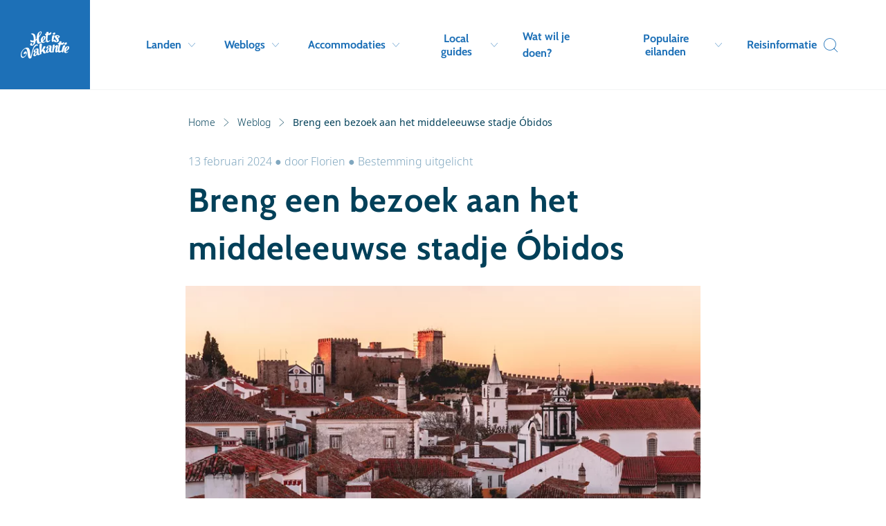

--- FILE ---
content_type: text/html; charset=utf-8
request_url: https://www.hetisvakantie.nl/weblog/breng-een-bezoek-aan-het-middeleeuwse-stadje-obidos/
body_size: 18876
content:



<!doctype html>
<html lang="nl">


<head>
    <meta charset="utf-8">
    <meta name="viewport" content="width=device-width, initial-scale=1, shrink-to-fit=no">
    <meta name="format-detection" content="telephone=no" />

        <meta name="robots" content="index, follow, max-image-preview:large" />

        <title>Breng een bezoek aan het middeleeuwse stadje Óbidos</title>
    <meta name="description" content="De vroegere geschiedenis van een land of plaats heeft altijd iets fascinerends. Dat geldt ook voor het plaatsje Óbidos in Portugal." />


        <meta name="theme-color" content="#1D70B7">

    <link rel="icon" href="https://www.hetisvakantie.nl/dist/img/favicons/hetisvakantie/favicon.ico" sizes="any">
    <link rel="icon" href="https://www.hetisvakantie.nl/dist/img/favicons/hetisvakantie/favicon.svg" type="image/svg+xml">
    <link rel="apple-touch-icon" href="https://www.hetisvakantie.nl/dist/img/favicons/hetisvakantie/apple-touch-icon.png" />
    <link rel="manifest" href="https://www.hetisvakantie.nl/dist/img/favicons/hetisvakantie/site.webmanifest" />

    <link rel="canonical" href="https://www.hetisvakantie.nl/weblog/breng-een-bezoek-aan-het-middeleeuwse-stadje-obidos/" />
    


        <link rel="alternate" type="application/rss+xml" title="Weblog" href="https://www.hetisvakantie.nl/rss/weblog/">
    

        <meta property="twitter:card" content="summary" />
    <meta property="twitter:title" content="Breng een bezoek aan het middeleeuwse stadje Óbidos" />
    <meta property="twitter:description" content="De vroegere geschiedenis van een land of plaats heeft altijd iets fascinerends. Dat geldt ook voor het plaatsje Óbidos..." />
    <meta property="twitter:site" />
    <meta property="twitter:image" content="https://cdn.indebergen.nl/media/bd0d2b3b/henrique-ferreira-igdmoasempg-unsplash.jpg" />
    <meta property="twitter:creator" />


        <meta property="og:locale" content="nl-NL" />
    <meta property="og:type" content="article" />
    <meta property="og:title" content="Breng een bezoek aan het middeleeuwse stadje Óbidos" />
    <meta property="og:description" content="De vroegere geschiedenis van een land of plaats heeft altijd iets fascinerends. Dat geldt ook voor het plaatsje Óbidos in Portugal." />
    <meta property="og:url" content="https://www.hetisvakantie.nl/weblog/breng-een-bezoek-aan-het-middeleeuwse-stadje-obidos/" />
    <meta property="og:site_name" content="Het is vakantie" />
    <meta property="article:publisher" />
    <meta property="article:section" content="" />
    <meta property="og:image" content="https://cdn.indebergen.nl/media/bd0d2b3b/henrique-ferreira-igdmoasempg-unsplash.jpg" />
    <meta property="og:image:secure_url" content="https://cdn.indebergen.nl/media/bd0d2b3b/henrique-ferreira-igdmoasempg-unsplash.jpg" />
    <meta property="article:published_time" content="2023-06-22T09:17:07+02:00" />
    <meta property="article:modified_time" content="2024-02-16T15:32:43+01:00" />


    <link rel="preconnect" href="https://www.googletagmanager.com" />
    <link rel="preconnect" href="https://securepubads.g.doubleclick.net" />
 

    <link rel="preconnect" href="https://www.google-analytics.com" />
    <link rel="preconnect" href="https://www.googletagservices.com" />

<!-- Google Tag Manager -->
<script>(function(w,d,s,l,i){w[l]=w[l]||[];w[l].push({'gtm.start':
new Date().getTime(),event:'gtm.js'});var f=d.getElementsByTagName(s)[0],
j=d.createElement(s),dl=l!='dataLayer'?'&l='+l:'';j.async=true;j.src=
'https://www.googletagmanager.com/gtm.js?id='+i+dl;f.parentNode.insertBefore(j,f);
})(window,document,'script','dataLayer','GTM-WJ7VV6S');</script>
<!-- End Google Tag Manager -->


        <script async src='https://securepubads.g.doubleclick.net/tag/js/gpt.js'></script>
        <script type='text/javascript'>
            window.googletag = window.googletag || { cmd: []  };

            googletag.cmd.push(function () {
                //Register slots
                googletag.defineSlot('/9588/9588_SpalderGroup/Indebergen.nl/IDB_NL_Native', ['fluid'], 'div-gpt-ad-1470145861947-0').addService(googletag.pubads());

googletag.defineSlot('/9588/9588_SpalderGroup/Indebergen.nl/IDB_NL_Native', ['fluid'], 'div-gpt-ad-1470145861947-1').addService(googletag.pubads());

googletag.defineSlot('/9588/9588_SpalderGroup/Indebergen.nl/IDB_NL_Native', ['fluid'], 'div-gpt-ad-1470145861947-2').addService(googletag.pubads());

             

                googletag.pubads().enableLazyLoad({
                    // Fetch slots within 5 viewports.
                    fetchMarginPercent: 100,

                    // Render slots within 2 viewports.
                    renderMarginPercent: 0,

                    // Double the above values on mobile, where viewports are smaller
                    // and users tend to scroll faster.
                    mobileScaling: 1.0,
                    disableOnFetch: [
                         '/9588/9588_SpalderGroup/Snowplaza.nl/SP_NL_home_1.000x174'
                    ]    
                });

                googletag.pubads().collapseEmptyDivs();
                googletag.pubads().setTargeting('language', 'NL');

                                                                                    googletag.pubads().setTargeting('weblogtype', 'bestemming-uitgelicht');
                                        googletag.pubads().setTargeting('country', 'portugal');
                        googletag.pubads().setTargeting('resort', 'obidos');

                googletag.pubads().setTargeting('zone', 'weblogs');
                googletag.pubads().setTargeting('sitetype', 'Zomer');
                googletag.pubads().setTargeting('url', 'https://www.hetisvakantie.nl/weblog/breng-een-bezoek-aan-het-middeleeuwse-stadje-obidos/');

                googletag.enableServices();
            });
        </script>




    <script type="application/ld+json">
        {"@type":"WebSite","inLanguage":"nl-NL","dateCreated":"2021-12-10","dateModified":"2025-11-05","headline":null,"name":"Het is vakantie","description":"Inspiratie en informatie voor de populairste bestemmingen. Plan jouw volgende vakantie op Het is vakantie!","image":"https://www.hetisvakantie.nl/dist/img/logos/hetisvakantie/logo.svg","identifier":"3607","url":"https://www.hetisvakantie.nl/","@context":"https://schema.org"}
    </script>
    <script type="application/ld+json">
        {"@type":"BlogPosting","inLanguage":"nl-NL","dateCreated":"2023-06-22","dateModified":"2024-02-13","headline":null,"about":{"@type":"WebSite","inLanguage":"nl-NL","dateCreated":"2021-12-10","dateModified":"2025-11-05","headline":null,"name":"Het is vakantie","description":"Inspiratie en informatie voor de populairste bestemmingen. Plan jouw volgende vakantie op Het is vakantie!","image":"https://www.hetisvakantie.nl/dist/img/logos/hetisvakantie/logo.svg","identifier":"3607","url":"https://www.hetisvakantie.nl/","@context":"https://schema.org"},"name":"Breng een bezoek aan het middeleeuwse stadje Óbidos","description":"De vroegere geschiedenis van een land of plaats heeft altijd iets fascinerends. Dat geldt ook voor het plaatsje Óbidos in Portugal. Als je door dit stadje loopt dan geven de gebouwen je het gevoel alsof je ergens in de middeleeuwen rond loopt. Het hoogtepunt van deze plaats is het grote kasteel en alle straatjes eromheen. Dit pittoreske plaatsje is dan ook zeker de moeite waard om te bezoeken tijdens jouw reis door Portugal, want dat is weer eens wat anders dan zo’n grote stad als bijvoorbeeld Porto.","image":"https://cdn.indebergen.nl/media/bd0d2b3b/henrique-ferreira-igdmoasempg-unsplash.jpg","identifier":"445276","url":"https://www.hetisvakantie.nl/weblog/breng-een-bezoek-aan-het-middeleeuwse-stadje-obidos/","author":{"@type":"Person","name":"Florien","description":"In de wintermaanden vind je Florien regelmatig op ski's, op zoek naar de mooiste skigebieden. Qua zomerbestemmingen kan het alle kanten op. Van een avontuurlijke reis door de Thaise jungle tot lekker chillen op een zonnig strand in Griekenland of Spanje. Met een beetje mazzel heeft ze ooit haar eigen 'casa' in dat laatste land.","url":"https://www.hetisvakantie.nl/weblog/redacteuren/florien-brunt/","@context":"https://schema.org"},"@context":"https://schema.org"}
    </script>
    <script type="application/ld+json">
        {"@type":"WebPage","inLanguage":"nl-NL","dateCreated":"2023-06-22","dateModified":"2024-02-13","headline":"Breng een bezoek aan het middeleeuwse stadje Óbidos","about":{"@type":"WebSite","inLanguage":"nl-NL","dateCreated":"2021-12-10","dateModified":"2025-11-05","headline":null,"name":"Het is vakantie","description":"Inspiratie en informatie voor de populairste bestemmingen. Plan jouw volgende vakantie op Het is vakantie!","image":"https://www.hetisvakantie.nl/dist/img/logos/hetisvakantie/logo.svg","identifier":"3607","url":"https://www.hetisvakantie.nl/","@context":"https://schema.org"},"name":"Breng een bezoek aan het middeleeuwse stadje Óbidos","description":"De vroegere geschiedenis van een land of plaats heeft altijd iets fascinerends. Dat geldt ook voor het plaatsje Óbidos in Portugal. Als je door dit stadje loopt dan geven de gebouwen je het gevoel alsof je ergens in de middeleeuwen rond loopt. Het hoogtepunt van deze plaats is het grote kasteel en alle straatjes eromheen. Dit pittoreske plaatsje is dan ook zeker de moeite waard om te bezoeken tijdens jouw reis door Portugal, want dat is weer eens wat anders dan zo’n grote stad als bijvoorbeeld Porto.","image":"https://cdn.indebergen.nl/media/bd0d2b3b/henrique-ferreira-igdmoasempg-unsplash.jpg","identifier":"445276","url":"https://www.hetisvakantie.nl/weblog/breng-een-bezoek-aan-het-middeleeuwse-stadje-obidos/","@context":"https://schema.org"}
    </script>
    <script type="application/ld+json">
        {"@type":"BreadcrumbList","itemListElement":[{"@type":"ListItem","position":1,"item":"https://www.hetisvakantie.nl/","name":"Home"},{"@type":"ListItem","position":2,"item":"https://www.hetisvakantie.nl/weblog/","name":"Weblog"},{"@type":"ListItem","position":3,"item":"https://www.hetisvakantie.nl/weblog/breng-een-bezoek-aan-het-middeleeuwse-stadje-obidos/","name":"Breng een bezoek aan het middeleeuwse stadje Óbidos"}],"@context":"https://schema.org"}
    </script>
    

    <link href="/DependencyHandler.axd?s=L2Rpc3QvY3NzL2hldGlzdmFrYW50aWUvbWFpbi5jc3M7&amp;t=Css&amp;cdv=146754330" type="text/css" rel="stylesheet"/>
</head>




<body>
<!-- Google Tag Manager (noscript) -->
<noscript><iframe src="https://www.googletagmanager.com/ns.html?id=GTM-WJ7VV6S"
height="0" width="0" style="display:none;visibility:hidden"></iframe></noscript>
<!-- End Google Tag Manager (noscript) -->
    <div class="skippy">
        <a class="visually-hidden-focusable" href="#sr-nav-target">Skip to navigation</a>
        <a class="visually-hidden-focusable" href="#sr-content-target">Skip to main content</a>
    </div>




<div id="js-search-suggestions">
    <nav id="sr-nav-target" class="desktop-nav js-desktop-nav d-none d-lg-block">
        <a class="brand"
           href="https://www.hetisvakantie.nl/"
           title="Ga naar 'Home'">
            <svg class="logo" xmlns="http://www.w3.org/2000/svg" xml:space="preserve" id="Laag_1" x="0" y="0" version="1.1" viewBox="0 0 1500 1500"><style>.st1{fill:#fff}</style><path d="M0 0h1500v1500H0z" fill="#1d70b7"/><path d="M475.54 764.17c42.76-8.49 68.25-50.53 72.03-103.93.01-.01 10.63-7.35 22.96-21.77 2.76 92 28.6 86.34 47.84 83.91 19.48-2.86 37.26-15.9 49.59-26.59 1.5-1.11 3.19-2.4 5.03-3.81 8.75 9 20.64 13.24 34.53 12.12 22.37-1.69 45.14-13.16 53.49-30.42 7.3-14.53.87-18.16-7.69-5.93-17.46 26.26-36.93 19.42-46.29-2.22.66-.39 1.32-.78 1.97-1.17 38.08-24.7 62.01-75.12 45.23-98.96-23.46-33.11-91.78 14.8-96.13 67.2-1.86 18.9.51 34.29 5.89 45.94-3.02 2.24-5.87 4.37-8.44 6.3-18.05 13.02-21.08 6.84-24.92-2.19-9.19-22.05-12.53-59.33-12.02-99.08 0-.06.03-.13.07-.18 67.14-80.7 76.67-138.44 28.78-126.71-37.95 9.7-73.72 47.94-77.11 141.5-.25 6.61-.03 9.75-.11 15.78-9.84 10.01-13.15 12.9-22.76 20.48-.26-3.56 1.54-31.5-1.65-58.23-2.96-24.79-14.31-49.71-24.72-60.19-23.35-23.51-63.01-16.13-71.24-11.6-21.43 11.24 35.83 6.38 47.35 55.06 4.54 18.8 9.36 35.24 9.53 60.04.08 8.19.08 19.07-2.14 32.57-4.18.91-11.75 1.77-16.3 2.36-37.79 5.56-44.81-21.58-49.64-14.35-18.37 29.12 4.18 53.76 31.3 52.1 11.56-.88 23.5-3.73 33.56-7.17-1.5 33.49-10.98 56.29-22.15 58.7-21.5 4.37-5.35-31.7-12.11-33.93-19.86-7.21-33.78 5.06-39.61 19.75-7.2 18.99 7.15 42.68 45.88 34.62zm226.05-132.39c2.4-47.2 16.06-69.36 23.99-58.53 7.37 10.47.63 53.53-22.8 77.25-.87-5.71-1.37-12.02-1.19-18.72zm-82.05-76.12c2.88-59.61 9.91-78.49 26.86-82.87 30.56-7.61 8.94 37.16-26.91 85.51.13-.83-.06-1.82.05-2.64z" class="st1"/><path d="M757.94 530.92c4.44.01 9.13.01 13.55-.19-1.3 16.54-2.23 34.05-2.89 48.2-2.24 59.47-4.07 112.1 29.07 113.61 19.2 1.29 39.11-11.89 57.09-31.01 16.92-17.76 4.26-26.27-8.54-11.08-12.97 15.38-35.63 19.92-39.11 6.08-6.44-24.22-4.14-78.78 8.72-125.85 11.96 1.18 35.44 3.1 48.78-3.54 25.14-12.68 28.26-40.7 18.5-54.08-4.56-5.99-6.5 3.2-31.98 18.97-7.96 5.26-18.64 10-26.01 9.63 10.23-34.67-4.34-47.78-43.94-29.15-2.68 1.3-5.26 15.19-7.21 33.6-4.7.23-9.41.49-14.36.8-1.99-.03-5.48-.13-5.48-.13-9.01 12.1-6.05 23.99 3.81 24.14zm214.72-37.85c-6.36-19.4-20.79-12.33-31.7-7.3-21.84 9.85-28.46 21.76-21.33 30.65 16.65 21.38 62.44 5.84 53.03-23.35zm-41.94 186.78c2.34-.6 2.6-8.26 3.36-20.85 1.6 4.3 5.53 9.33 11.83 15.19 8.85 8.23 21.27 13.69 37.34 16.62 16.06 2.93 30.81 1.28 44.45-5.16 13.64-6.42 21.44-16.72 23.27-31.09.81-6.38-.38-13.69-3.61-21.88-3.24-8.18-5.99-13.84-8.22-16.98-2.23-3.14-4.07-5.67-5.5-7.6 16.07-12.69 34.91-24.78 36.11-33.57 1.19-8.79-1.64-16.59-8.56-23.3-6.92-6.71-20.71-11.65-35.87-14.35-15.17-2.74-35.92.32-47.29 5.01-11.39 4.67-17.59 12.74-18.69 24.07-1.11 11.37 7.05 27.85 23.89 50.15 16.82 22.35 24.36 39.08 23.21 49.51-.81 7.28-5.46 10.42-13.94 9.53-4.01-14.6-9.53-26.64-16.56-36.07-4.51-6.06-12.21-8.11-18.54-5.02-3.28 1.6-6.86 3.72-10.72 6.36-6.16 4.2-10.14 7.72-12.07 10.54 1.4-18.84 4.46-45.37 15.46-75.06 15.01-39.56-1.92-46.18-35.88-32.9-4.71 1.94-9.48 21.88-11.85 38.59-12.23 84.64-9.59 107.98 28.38 98.26zm75.65-115.21c.31-2.73 2.36-4.87 6.17-6.42 3.8-1.54 8.44-1.83 13.9-.82 11.38 2.1 16.56 7.24 15.55 15.21-1 7.99-6.96 15.08-17.76 21.41-1.58-1.81-3.16-3.62-4.75-5.43-9.26-11.01-13.68-18.93-13.11-23.95zM590.75 763.12c14.84 4 8.92-14.54-.75-19.39-31.09-16.66-86.64-2.17-124.46 158.23-12.29 57.32-23.11 87.9-27.51 106.59 0 0-7.31-57.79-12.81-111.68-9.03-94.04-57.05-107.47-112.17-77.24-141.16 87.5-99 286.82 10.52 177.61 42.6-38.72 36.2-96.42 18.41-105.39-18.57-9.13-46.66 12.23-52.74 33.83-5.54 20.12 7.91 35.47 25.38 14.11 19.68-23.84 42.56 11.07 6.6 42.89-91.18 87.27-113.92-84.62-10.01-147.99 34.67-19.2 53.39 14.96 61.62 97.91 8.93 86.7 24.7 115.37 52.05 111.95 13.73-1.61 29.39-13.57 30.37-17.38 4.41-18.01 10.87-44.03 32.94-140.05 27.49-117.27 81.2-130.31 102.56-124zm633.91-53.95c-3.17-21.65-18.31-15.44-29.69-10.82-22.75 9.63-30.99 23.73-25.42 35.06 12.9 26.2 59.72 7.75 55.11-24.24z" class="st1"/><path d="M1150.82 759c-4.89 1.71-17.63 25.81-22.35 43.92-7.46 28.03-12.6 49.94-15.14 66.65-17.19 11.39-47.66 16.41-48.53-2.94-2.8-26.35 6.57-78.7 25.32-126.71 11.25 2.75 33.36 7.63 46.99 2.3 25.72-10.15 32.65-38.83 25.22-53.91-3.51-6.8-6.66 2.5-33.18 15.63-8.33 4.47-19.18 8.05-26.16 6.72 14.58-34.94 2.47-50.57-37.97-36.56-2.74 1-7.11 15.29-11.49 34.48-4.53-.39-9.06-.75-13.83-1.1-1.9-.3-5.22-.89-5.22-.89-10.26 11.61-9.04 24.64.36 26.11 4.24.6 8.71 1.22 12.97 1.59-3.49 17.35-6.76 35.8-9.32 50.73-4.93 30.34-9.51 60.12-9.4 83.38-4.85 4.46-12.58 12.95-17.01 14.99-4.4 2.03-1.12-16.06 16.49-86.38 11.67-44.76-13.15-55.92-47.43-32.61-12.82 8.48-25.2 27.47-34.67 50.45 2.22-12.33 3.26-19.49 7.92-33.01 11.46-32.39 8.08-49.75-27.51-37.16-4.57 1.64-10.66 25.8-15.1 68.74-3.33 31.35-4.81 57.59-4.65 74.43-11.63 10.63-19.94-2.51-21.89-12.3-5.55-25.62 8.17-66.55 6.86-93.19-1.57-39.64-75.64-26.98-96.72-2.55-20.64 23.71-20.29 46.99-3.12 50.92 21.79 5.38 36.36-21.03 32.1-34.43-1.01-2.62-14.29 1.06-10.99-9.75 2.34-8.29 13.97-14.52 24.9-12.67 13.42 2.21 8.93 16.32 4.93 50.48-27.76 7.27-67.57 22.01-74.55 59.79-1.68 9.27-.57 16.85 2.41 22.71-9.34 9.56-18.98 4.35-21.25-11.48-3.74-25.87-11.74-40.4-30.76-41.87 8.03-8.04 16.52-17.19 24.82-27.32 29.95-36.65 16.93-59.68-20.51-47.65-6.14 1.89-13.81 22.15-23.23 40.69-14.14 27.94-22.9 44.61-27.43 54.5.21-7.68.36-16.43.67-26.59.56-24.1 7.67-72.48 9.35-94.74.1.22 6.69-69.96-51.58-16.33-1.09 58.13 2.16 160.88 6.26 201.2-10.76 13.76-20.01 4.4-22.88-5.13-7.83-24.51 1.22-61.91-2.52-88.25-5.15-39.33-77.41-12.82-96.17 15.57-18.4 27.56-16 50.63 1.41 51.25 22.14 1.21 34.25-27.8 28.82-40.34-1.24-2.42-14.1 3.76-11.78-7.63 1.59-8.71 12.56-17.11 23.57-17.33 13.5-.32 11.15 8.68 10.23 43.47-26.97 12.41-65.32 34.63-68.97 73.47-3.56 41.77 42.6 42.22 68.86 4.34 3.4-4.72 5.63-9.13 7.61-13.75 6.31 13.15 12.61 18.27 26.63 17.71 9.11-.82 24.82-2.68 40.21-19.14 15.61 6.73 30.84-7.78 30.82-15.37.07-9.53-.5-11.27-.56-26.49.29-9.86 5.45-16.42 15.98-19.06 12.37-3.07 18.06 7.86 21.61 23.35 3.04 13.95 13.73 19.35 24.82 19.19 15.97.17 33.7-5.35 43.99-17.09 14.18 9.68 38.67 5.9 57.12-14.75 3.77-4.06 6.37-8.01 8.73-12.22 5.07 14.16 14.76 21.57 28.65 23.6 13.32 2.21 25.15-1.27 34.85-7.94.35 1.46.77 2.43 1.26 2.86 11.01 10.27 32.85.97 32.45-6.88-.69-7.04-1.14-14.91-1.36-23.06 4.06-32.53 15.47-67.08 29.04-80.6 10.45-10.4 20.02-7.53 6.97 45.5-16.84 71.57 11.69 82.71 45.15 58.01 3.98-2.92 7.14-6.55 9.4-9.47 2.9 12.36 8.84 20.39 19.43 22.13 23.17 5.22 49.28-11.65 63.01-23.17 1.91 15.91 9.23 26.34 27.89 22.14 6-1.35 7.09-53.41 35.92-114.06 23.78-42.63 8.26-50.63-26.77-39.13zM567.9 915.76c.08 13.69-2.67 30.83-10.95 42.37-8.69 12.21-22.93 17.18-20.7-14.14 1.45-16.03 15.09-31.53 31.72-43.05-.06 1.94-.12 3.87-.19 5.81-.01 2.47-.02 4.94.21 7.35-.19.59-.14 1.13-.09 1.66zm273.44-73.79c-.23 2.44-.46 4.88-.45 7.3-.24.55-.24 1.09-.23 1.63-1.14 13.55-5.37 30-14.57 39.91-9.65 10.49-24.13 12.76-19.18-17.84 2.85-15.6 17.68-28.38 35.13-36.7-.24 1.9-.47 3.8-.7 5.7z" class="st1"/><path d="M1243.92 895.17c-23.45 23.04-38.7 11.53-40.59-13.38.7-.24 1.4-.47 2.11-.71 41.33-15.39 78.01-58.02 70.23-85.3-10.99-38.69-86.81-15.87-106.23 37.2-18.46 50.59-6.43 84.73 22.8 89.56 20.41 3.15 44.09-4 56.74-19.75 10.88-12.9 6.25-17.92-5.06-7.62zm-35.33-49.75c16.28-46.9 35.22-64.15 39.06-51.06 3.45 12.44-15.59 52.97-43.6 70.7.93-6.16 2.38-12.81 4.54-19.64z" class="st1"/></svg>
        </a>

        <div class="container">
            <div class="row">
                <div class="col-10 col-xl-11 col-xxl-11 offset-1 g-0">
                    <div class="navbar">
                        <ul class="nav-list condensed">
                                <li class="nav-list__item">
                                        <button type="button"
                                                class="nav-list__link js-submenu-trigger"
                                                data-target=".subnav-0">
                                            Landen
                                            <span class="d-none d-lg-block icon icon-chevron-down"></span>
                                        </button>
                                </li>
                                <li class="nav-list__item">
                                        <button type="button"
                                                class="nav-list__link js-submenu-trigger"
                                                data-target=".subnav-1">
                                            Weblogs
                                            <span class="d-none d-lg-block icon icon-chevron-down"></span>
                                        </button>
                                </li>
                                <li class="nav-list__item">
                                        <button type="button"
                                                class="nav-list__link js-submenu-trigger"
                                                data-target=".subnav-2">
                                            Accommodaties
                                            <span class="d-none d-lg-block icon icon-chevron-down"></span>
                                        </button>
                                </li>
                                <li class="nav-list__item">
                                        <button type="button"
                                                class="nav-list__link js-submenu-trigger"
                                                data-target=".subnav-3">
                                            Local guides
                                            <span class="d-none d-lg-block icon icon-chevron-down"></span>
                                        </button>
                                </li>
                                <li class="nav-list__item">
                                        <a class="nav-list__link" href="https://www.hetisvakantie.nl/wat-te-doen/" title="Wat wil je doen?">Wat wil je doen?</a>
                                </li>
                                <li class="nav-list__item">
                                        <button type="button"
                                                class="nav-list__link js-submenu-trigger"
                                                data-target=".subnav-5">
                                            Populaire eilanden
                                            <span class="d-none d-lg-block icon icon-chevron-down"></span>
                                        </button>
                                </li>
                                <li class="nav-list__item">
                                        <a class="nav-list__link" href="https://www.hetisvakantie.nl/reisinformatie/" title="Reisinformatie">Reisinformatie</a>
                                </li>
                        </ul>

                        <ul class="nav-list condensed">
                            <li class="nav-list__item">
                                <button aria-label="Zoeken" @click="toggleActive" class="nav-list__search p-0 sr-only" type="button">
                                    <i class="icon icon-search"></i>
                                    <span class="d-none">Zoeken</span>
                                </button>
                            </li>
                        </ul>
                    </div>
                </div>
            </div>
        </div>

        <nav class="desktop-subnav js-desktop-submenu-container">
            <div class="container">
                <div class="row">
                    <div class="col-lg-10 offset-lg-1 g-0">
                            <div class="subnav subnav-0 js-desktop-subnav">
                                

<ul class="subnav__country-list subnav__country-list--horizontal col-12">
        <li class="item">
            <a class="link" href="https://www.hetisvakantie.nl/europa/belgie/" 
            title="Ga naar 'België'">
                <span class="title">Belgi&#235;</span>
                <span class="d-none d-md-block icon icon-arrow-right"></span>
                <span class="d-md-none icon icon-chevron-right"></span>
            </a>
        </li>
        <li class="item">
            <a class="link" href="https://www.hetisvakantie.nl/europa/duitsland/" 
            title="Ga naar 'Duitsland'">
                <span class="title">Duitsland</span>
                <span class="d-none d-md-block icon icon-arrow-right"></span>
                <span class="d-md-none icon icon-chevron-right"></span>
            </a>
        </li>
        <li class="item">
            <a class="link" href="https://www.hetisvakantie.nl/europa/frankrijk/" 
            title="Ga naar 'Frankrijk'">
                <span class="title">Frankrijk</span>
                <span class="d-none d-md-block icon icon-arrow-right"></span>
                <span class="d-md-none icon icon-chevron-right"></span>
            </a>
        </li>
        <li class="item">
            <a class="link" href="https://www.hetisvakantie.nl/europa/griekenland/" 
            title="Ga naar 'Griekenland'">
                <span class="title">Griekenland</span>
                <span class="d-none d-md-block icon icon-arrow-right"></span>
                <span class="d-md-none icon icon-chevron-right"></span>
            </a>
        </li>
        <li class="item">
            <a class="link" href="https://www.hetisvakantie.nl/europa/groot-brittannie/" 
            title="Ga naar 'Groot-Brittannië'">
                <span class="title">Groot-Brittanni&#235;</span>
                <span class="d-none d-md-block icon icon-arrow-right"></span>
                <span class="d-md-none icon icon-chevron-right"></span>
            </a>
        </li>
        <li class="item">
            <a class="link" href="https://www.hetisvakantie.nl/europa/italie/" 
            title="Ga naar 'Italië'">
                <span class="title">Itali&#235;</span>
                <span class="d-none d-md-block icon icon-arrow-right"></span>
                <span class="d-md-none icon icon-chevron-right"></span>
            </a>
        </li>
        <li class="item">
            <a class="link" href="https://www.hetisvakantie.nl/europa/kroatie/" 
            title="Ga naar 'Kroatië'">
                <span class="title">Kroati&#235;</span>
                <span class="d-none d-md-block icon icon-arrow-right"></span>
                <span class="d-md-none icon icon-chevron-right"></span>
            </a>
        </li>
        <li class="item">
            <a class="link" href="https://www.hetisvakantie.nl/europa/nederland/" 
            title="Ga naar 'Nederland'">
                <span class="title">Nederland</span>
                <span class="d-none d-md-block icon icon-arrow-right"></span>
                <span class="d-md-none icon icon-chevron-right"></span>
            </a>
        </li>
        <li class="item">
            <a class="link" href="https://www.hetisvakantie.nl/europa/noord-ierland/" 
            title="Ga naar 'Noord-Ierland'">
                <span class="title">Noord-Ierland</span>
                <span class="d-none d-md-block icon icon-arrow-right"></span>
                <span class="d-md-none icon icon-chevron-right"></span>
            </a>
        </li>
        <li class="item">
            <a class="link" href="https://www.hetisvakantie.nl/europa/noorwegen/" 
            title="Ga naar 'Noorwegen'">
                <span class="title">Noorwegen</span>
                <span class="d-none d-md-block icon icon-arrow-right"></span>
                <span class="d-md-none icon icon-chevron-right"></span>
            </a>
        </li>
        <li class="item">
            <a class="link" href="https://www.hetisvakantie.nl/europa/oostenrijk/" 
            title="Ga naar 'Oostenrijk'">
                <span class="title">Oostenrijk</span>
                <span class="d-none d-md-block icon icon-arrow-right"></span>
                <span class="d-md-none icon icon-chevron-right"></span>
            </a>
        </li>
        <li class="item">
            <a class="link" href="https://www.hetisvakantie.nl/europa/portugal/" 
            title="Ga naar 'Portugal'">
                <span class="title">Portugal</span>
                <span class="d-none d-md-block icon icon-arrow-right"></span>
                <span class="d-md-none icon icon-chevron-right"></span>
            </a>
        </li>
        <li class="item">
            <a class="link" href="https://www.hetisvakantie.nl/europa/spanje/" 
            title="Ga naar 'Spanje'">
                <span class="title">Spanje</span>
                <span class="d-none d-md-block icon icon-arrow-right"></span>
                <span class="d-md-none icon icon-chevron-right"></span>
            </a>
        </li>
        <li class="item">
            <a class="link" href="https://www.hetisvakantie.nl/europa/turkije/" 
            title="Ga naar 'Turkije'">
                <span class="title">Turkije</span>
                <span class="d-none d-md-block icon icon-arrow-right"></span>
                <span class="d-md-none icon icon-chevron-right"></span>
            </a>
        </li>
</ul>
 
                            </div>
                            <div class="subnav subnav-1 js-desktop-subnav">
                                

<div class="subnav-webblogs">
    <div class="row">
        <div class="col-12 col-md-6 col-lg-3">
                <ul class="subnav-webblogs__links">
                        <li class="item">
                            <a class="subnav-webblogs__link" href="https://www.hetisvakantie.nl/weblog/topics/nieuws/"title="Ga naar 'Nieuws'">
                                <span class="title">Nieuws</span>
                                <span class="d-none d-md-block icon icon-arrow-right"></span>
                                <span class="d-md-none icon icon-chevron-right"></span>
                            </a>
                        </li>
                        <li class="item">
                            <a class="subnav-webblogs__link" href="https://www.hetisvakantie.nl/weblog/topics/stedentrip/"title="Ga naar 'Stedentrip'">
                                <span class="title">Stedentrip</span>
                                <span class="d-none d-md-block icon icon-arrow-right"></span>
                                <span class="d-md-none icon icon-chevron-right"></span>
                            </a>
                        </li>
                        <li class="item">
                            <a class="subnav-webblogs__link" href="https://www.hetisvakantie.nl/weblog/topics/actieve-vakantie/"title="Ga naar 'Actieve vakantie'">
                                <span class="title">Actieve vakantie</span>
                                <span class="d-none d-md-block icon icon-arrow-right"></span>
                                <span class="d-md-none icon icon-chevron-right"></span>
                            </a>
                        </li>
                        <li class="item">
                            <a class="subnav-webblogs__link" href="https://www.hetisvakantie.nl/weblog/topics/strandvakantie/"title="Ga naar 'Strandvakantie'">
                                <span class="title">Strandvakantie</span>
                                <span class="d-none d-md-block icon icon-arrow-right"></span>
                                <span class="d-md-none icon icon-chevron-right"></span>
                            </a>
                        </li>
                        <li class="item">
                            <a class="subnav-webblogs__link" href="https://www.hetisvakantie.nl/weblog/topics/familievakantie/"title="Ga naar 'Familievakantie'">
                                <span class="title">Familievakantie</span>
                                <span class="d-none d-md-block icon icon-arrow-right"></span>
                                <span class="d-md-none icon icon-chevron-right"></span>
                            </a>
                        </li>
                        <li class="item">
                            <a class="subnav-webblogs__link" href="https://www.hetisvakantie.nl/weblog/topics/duikvakantie/"title="Ga naar 'Duikvakantie'">
                                <span class="title">Duikvakantie</span>
                                <span class="d-none d-md-block icon icon-arrow-right"></span>
                                <span class="d-md-none icon icon-chevron-right"></span>
                            </a>
                        </li>
                        <li class="item">
                            <a class="subnav-webblogs__link" href="https://www.hetisvakantie.nl/weblog/topics/bestemming-uitgelicht/"title="Ga naar 'Bestemming uitgelicht'">
                                <span class="title">Bestemming uitgelicht</span>
                                <span class="d-none d-md-block icon icon-arrow-right"></span>
                                <span class="d-md-none icon icon-chevron-right"></span>
                            </a>
                        </li>
                        <li class="item">
                            <a class="subnav-webblogs__link" href="https://www.hetisvakantie.nl/weblog/topics/vakantietips/"title="Ga naar 'Vakantietips'">
                                <span class="title">Vakantietips</span>
                                <span class="d-none d-md-block icon icon-arrow-right"></span>
                                <span class="d-md-none icon icon-chevron-right"></span>
                            </a>
                        </li>
                </ul>


    <a href="https://www.hetisvakantie.nl/weblog/" 
       class="btn--arrow btn btn--text btn--transparent btn--arrow" 
        
       title="Toon alles" 
       >
        Toon alles
    </a>
        </div>

        <div class="col-12 col-md-6 col-lg-9">
                <div class="row">
                        <div class="col-6 col-lg-3 gy-4 gy-lg-0">
                            <a href="https://www.hetisvakantie.nl/weblog/besparen-op-autohuur-verborgen-kosten-en-hoe-je-ze-vermijdt/" title="Ga naar 'Besparen op autohuur: verborgen kosten (en hoe je ze vermijdt)'" class="subnav-webblogs-card">
                                <div class="subnav-webblogs-card__image">



<figure class="image ratio ratio-25x32">
    <picture>
                <source data-srcset="https://cdn.indebergen.nl/media/ecpf51ls/auto.jpg?anchor=center&amp;mode=crop&amp;width=180&amp;height=230&amp;format=webp&amp;quality=80 1x, https://cdn.indebergen.nl/media/ecpf51ls/auto.jpg?anchor=center&amp;mode=crop&amp;width=360&amp;height=460&amp;format=webp&amp;quality=80 2x" type="image/webp" />

       <img class="js-lazy lazy-image" 
            loading="lazy"
                          
             data-srcset="https://cdn.indebergen.nl/media/ecpf51ls/auto.jpg?anchor=center&amp;mode=crop&amp;width=180&amp;height=230&amp;format=webp&amp;quality=80 1x, https://cdn.indebergen.nl/media/ecpf51ls/auto.jpg?anchor=center&amp;mode=crop&amp;width=360&amp;height=460&amp;format=webp&amp;quality=80 2x"
             title="Besparen op autohuur: verborgen kosten (en hoe je ze vermijdt)"
             width="180"
             height="230"
             alt="Besparen op autohuur: verborgen kosten (en hoe je ze vermijdt)" />

    </picture>

</figure>


                                </div>
                                <div class="subnav-webblogs-card__text">
                                    <h4 class="title">Besparen op autohuur: verborgen kosten (en hoe je ze vermijdt)</h4>
                                </div>
                            </a>
                        </div>
                        <div class="col-6 col-lg-3 gy-4 gy-lg-0">
                            <a href="https://www.hetisvakantie.nl/weblog/zomerbestemmingen-2026-dit-zijn-de-populairste-vakantiebestemmingen-voor-nederlanders/" title="Ga naar 'Zomerbestemmingen 2026: dit zijn de populairste vakantiebestemmingen voor Nederlanders'" class="subnav-webblogs-card">
                                <div class="subnav-webblogs-card__image">



<figure class="image ratio ratio-25x32">
    <picture>
                <source data-srcset="https://cdn.indebergen.nl/media/dlsbtaze/img_8669-1.jpg?anchor=center&amp;mode=crop&amp;width=180&amp;height=230&amp;format=webp&amp;quality=80 1x, https://cdn.indebergen.nl/media/dlsbtaze/img_8669-1.jpg?anchor=center&amp;mode=crop&amp;width=360&amp;height=460&amp;format=webp&amp;quality=80 2x" type="image/webp" />

       <img class="js-lazy lazy-image" 
            loading="lazy"
                          
             data-srcset="https://cdn.indebergen.nl/media/dlsbtaze/img_8669-1.jpg?anchor=center&amp;mode=crop&amp;width=180&amp;height=230&amp;format=webp&amp;quality=80 1x, https://cdn.indebergen.nl/media/dlsbtaze/img_8669-1.jpg?anchor=center&amp;mode=crop&amp;width=360&amp;height=460&amp;format=webp&amp;quality=80 2x"
             title="Zomerbestemmingen 2026: dit zijn de populairste vakantiebestemmingen voor Nederlanders"
             width="180"
             height="230"
             alt="Zomerbestemmingen 2026: dit zijn de populairste vakantiebestemmingen voor Nederlanders" />

    </picture>

</figure>


                                </div>
                                <div class="subnav-webblogs-card__text">
                                    <h4 class="title">Zomerbestemmingen 2026: dit zijn de populairste vakantiebestemmingen voor Nederlanders</h4>
                                </div>
                            </a>
                        </div>
                        <div class="col-6 col-lg-3 gy-4 gy-lg-0">
                            <a href="https://www.hetisvakantie.nl/weblog/dit-zijn-de-beste-kampeerbestemmingen-aan-de-franse-atlantische-kust/" title="Ga naar 'Dit zijn de 5 beste kampeerbestemmingen aan de Franse Atlantische kust'" class="subnav-webblogs-card">
                                <div class="subnav-webblogs-card__image">



<figure class="image ratio ratio-25x32">
    <picture>
                <source data-srcset="https://cdn.indebergen.nl/media/4sxnmtk5/alpesmaritimes.jpg?anchor=center&amp;mode=crop&amp;width=180&amp;height=230&amp;format=webp&amp;quality=80 1x, https://cdn.indebergen.nl/media/4sxnmtk5/alpesmaritimes.jpg?anchor=center&amp;mode=crop&amp;width=360&amp;height=460&amp;format=webp&amp;quality=80 2x" type="image/webp" />

       <img class="js-lazy lazy-image" 
            loading="lazy"
                          
             data-srcset="https://cdn.indebergen.nl/media/4sxnmtk5/alpesmaritimes.jpg?anchor=center&amp;mode=crop&amp;width=180&amp;height=230&amp;format=webp&amp;quality=80 1x, https://cdn.indebergen.nl/media/4sxnmtk5/alpesmaritimes.jpg?anchor=center&amp;mode=crop&amp;width=360&amp;height=460&amp;format=webp&amp;quality=80 2x"
             title="Dit zijn de 5 beste kampeerbestemmingen aan de Franse Atlantische kust"
             width="180"
             height="230"
             alt="Dit zijn de 5 beste kampeerbestemmingen aan de Franse Atlantische kust" />

    </picture>

        <figcaption>
            <small>&copy; Pixabay</small>
        </figcaption>
</figure>


                                </div>
                                <div class="subnav-webblogs-card__text">
                                    <h4 class="title">Dit zijn de 5 beste kampeerbestemmingen aan de Franse Atlantische kust</h4>
                                </div>
                            </a>
                        </div>
                        <div class="col-6 col-lg-3 gy-4 gy-lg-0">
                            <a href="https://www.hetisvakantie.nl/weblog/de-5-meest-fascinerende-unesco-werelderfgoederen-in-portugal/" title="Ga naar 'De 5 meest fascinerende UNESCO-Werelderfgoederen in Portugal'" class="subnav-webblogs-card">
                                <div class="subnav-webblogs-card__image">



<figure class="image ratio ratio-25x32">
    <picture>
                <source data-srcset="https://cdn.indebergen.nl/media/xwabdra5/alto-douro.jpg?anchor=center&amp;mode=crop&amp;width=180&amp;height=230&amp;format=webp&amp;quality=80 1x, https://cdn.indebergen.nl/media/xwabdra5/alto-douro.jpg?anchor=center&amp;mode=crop&amp;width=360&amp;height=460&amp;format=webp&amp;quality=80 2x" type="image/webp" />

       <img class="js-lazy lazy-image" 
            loading="lazy"
                          
             data-srcset="https://cdn.indebergen.nl/media/xwabdra5/alto-douro.jpg?anchor=center&amp;mode=crop&amp;width=180&amp;height=230&amp;format=webp&amp;quality=80 1x, https://cdn.indebergen.nl/media/xwabdra5/alto-douro.jpg?anchor=center&amp;mode=crop&amp;width=360&amp;height=460&amp;format=webp&amp;quality=80 2x"
             title="De 5 meest fascinerende UNESCO-Werelderfgoederen in Portugal"
             width="180"
             height="230"
             alt="De 5 meest fascinerende UNESCO-Werelderfgoederen in Portugal" />

    </picture>

</figure>


                                </div>
                                <div class="subnav-webblogs-card__text">
                                    <h4 class="title">De 5 meest fascinerende UNESCO-Werelderfgoederen in Portugal</h4>
                                </div>
                            </a>
                        </div>
                </div>
        </div>
    </div>
</div>
 
                            </div>
                            <div class="subnav subnav-2 js-desktop-subnav">
                                

<div class="subnav-accommodations">
    <div class="row">
        <div class="col-12 col-lg-9">
                <div class="row">
                        <div class="col-6 col-sm-3 mb-4 mb-lg-0">
                            <div class="highlighted-type">
                                <a href="https://www.hetisvakantie.nl/accommodaties/hotels/" title="Ga naar 'Hotels'">
                                        <div class="highlighted-type__image">
                                            


<figure class="image ratio ratio-1x1">
    <picture>
                <source data-srcset="https://cdn.indebergen.nl/media/3x0nw3ay/img_7164.jpg?anchor=center&amp;mode=crop&amp;width=180&amp;height=180&amp;format=webp&amp;quality=80 1x, https://cdn.indebergen.nl/media/3x0nw3ay/img_7164.jpg?anchor=center&amp;mode=crop&amp;width=360&amp;height=360&amp;format=webp&amp;quality=80 2x" type="image/webp" />

       <img class="js-lazy lazy-image" 
            loading="lazy"
                          
             data-srcset="https://cdn.indebergen.nl/media/3x0nw3ay/img_7164.jpg?anchor=center&amp;mode=crop&amp;width=180&amp;height=180&amp;format=webp&amp;quality=80 1x, https://cdn.indebergen.nl/media/3x0nw3ay/img_7164.jpg?anchor=center&amp;mode=crop&amp;width=360&amp;height=360&amp;format=webp&amp;quality=80 2x"
             title="Hotel in Zermatt"
             width="180"
             height="180"
             alt="Hotel in Zermatt" />

    </picture>

</figure>



                                        </div>
                                    <div class="highlighted-type__footer">
                                        <h5 class="highlighted-type__title">
                                            Hotels
                                        </h5>
                                    </div>
                                </a>
                            </div>
                        </div>
                        <div class="col-6 col-sm-3 mb-4 mb-lg-0">
                            <div class="highlighted-type">
                                <a href="https://www.hetisvakantie.nl/accommodaties/appartementen/" title="Ga naar 'Appartementen'">
                                        <div class="highlighted-type__image">
                                            


<figure class="image ratio ratio-1x1">
    <picture>
                <source data-srcset="https://cdn.indebergen.nl/media/jsfc4dog/appartement-maastricht.jpg?anchor=center&amp;mode=crop&amp;width=180&amp;height=180&amp;format=webp&amp;quality=80 1x, https://cdn.indebergen.nl/media/jsfc4dog/appartement-maastricht.jpg?anchor=center&amp;mode=crop&amp;width=360&amp;height=360&amp;format=webp&amp;quality=80 2x" type="image/webp" />

       <img class="js-lazy lazy-image" 
            loading="lazy"
                          
             data-srcset="https://cdn.indebergen.nl/media/jsfc4dog/appartement-maastricht.jpg?anchor=center&amp;mode=crop&amp;width=180&amp;height=180&amp;format=webp&amp;quality=80 1x, https://cdn.indebergen.nl/media/jsfc4dog/appartement-maastricht.jpg?anchor=center&amp;mode=crop&amp;width=360&amp;height=360&amp;format=webp&amp;quality=80 2x"
             title="Appartement Maastricht"
             width="180"
             height="180"
             alt="Appartement Maastricht" />

    </picture>

</figure>



                                        </div>
                                    <div class="highlighted-type__footer">
                                        <h5 class="highlighted-type__title">
                                            Appartementen
                                        </h5>
                                    </div>
                                </a>
                            </div>
                        </div>
                        <div class="col-6 col-sm-3 mb-4 mb-lg-0">
                            <div class="highlighted-type">
                                <a href="https://www.hetisvakantie.nl/accommodaties/vakantiehuis/" title="Ga naar 'Vakantiehuis'">
                                        <div class="highlighted-type__image">
                                            


<figure class="image ratio ratio-1x1">
    <picture>
                <source data-srcset="https://cdn.indebergen.nl/media/rylflljp/vakantiehuis-spanej.jpg?anchor=center&amp;mode=crop&amp;width=180&amp;height=180&amp;format=webp&amp;quality=80 1x, https://cdn.indebergen.nl/media/rylflljp/vakantiehuis-spanej.jpg?anchor=center&amp;mode=crop&amp;width=360&amp;height=360&amp;format=webp&amp;quality=80 2x" type="image/webp" />

       <img class="js-lazy lazy-image" 
            loading="lazy"
                          
             data-srcset="https://cdn.indebergen.nl/media/rylflljp/vakantiehuis-spanej.jpg?anchor=center&amp;mode=crop&amp;width=180&amp;height=180&amp;format=webp&amp;quality=80 1x, https://cdn.indebergen.nl/media/rylflljp/vakantiehuis-spanej.jpg?anchor=center&amp;mode=crop&amp;width=360&amp;height=360&amp;format=webp&amp;quality=80 2x"
             title="Vakantiehuis Spanje"
             width="180"
             height="180"
             alt="Vakantiehuis Spanje" />

    </picture>

</figure>



                                        </div>
                                    <div class="highlighted-type__footer">
                                        <h5 class="highlighted-type__title">
                                            Vakantiehuis
                                        </h5>
                                    </div>
                                </a>
                            </div>
                        </div>
                </div>
        </div>

        <div class="col-12 col-lg-3">
        </div>
    </div>
</div>
 
                            </div>
                            <div class="subnav subnav-3 js-desktop-subnav">
                                

<div class="subnav__country-list subnav__country-list--vertical">
    <div class="row">
            <div class="item col-12 col-md-6 gy-3">
                    <div class="header">
                            <a class="link link--no-border" href="https://www.hetisvakantie.nl/specials/wintervakantie-in-tirol/?utm_source=hetisvakantie&amp;utm_medium=homepage-promi&amp;utm_campaign=tirol-25-26" 
                    title="Ga naar 'Wintervakantie in Tirol'">
                                <span class="title">Wintervakantie in Tirol</span>
                                <span class="d-none d-md-block icon icon-arrow-right"></span>
                                <span class="d-md-none icon icon-chevron-right"></span>
                            </a>
                    </div>

            </div>
            <div class="item col-12 col-md-6 gy-3">
                    <div class="header">
                            <a class="link link--no-border" href="https://www.hetisvakantie.nl/specials/winter-in-gitschberg-jochtal/?utm_source=hetisvakantie&amp;utm_medium=menu-guides&amp;utm_campaign=sud-tirol-25-26" 
                    title="Ga naar 'Ski- en Almenregio Gitschberg Jochtal: rustig en veelzijdig'">
                                <span class="title">Ski- en Almenregio Gitschberg Jochtal: rustig en veelzijdig</span>
                                <span class="d-none d-md-block icon icon-arrow-right"></span>
                                <span class="d-md-none icon icon-chevron-right"></span>
                            </a>
                    </div>

            </div>
            <div class="item col-12 col-md-6 gy-3">
                    <div class="header">
                            <a class="link link--no-border" href="https://www.hetisvakantie.nl/specials/wijnspijs-reis-chablis/" 
                    title="Ga naar 'Wijnreis Chablis'">
                                <span class="title">Wijnreis Chablis</span>
                                <span class="d-none d-md-block icon icon-arrow-right"></span>
                                <span class="d-md-none icon icon-chevron-right"></span>
                            </a>
                    </div>

            </div>
            <div class="item col-12 col-md-6 gy-3">
                    <div class="header">
                            <a class="link link--no-border" href="https://www.hetisvakantie.nl/specials/herfstvakantie-zwitserland/" 
                    title="Ga naar 'Herfstvakantie in Zwitserland'">
                                <span class="title">Herfstvakantie in Zwitserland</span>
                                <span class="d-none d-md-block icon icon-arrow-right"></span>
                                <span class="d-md-none icon icon-chevron-right"></span>
                            </a>
                    </div>

            </div>
            <div class="item col-12 col-md-6 gy-3">
                    <div class="header">
                            <a class="link link--no-border" href="https://www.hetisvakantie.nl/specials/lente-in-dolomietenregio-seiser-alm/" 
                    title="Ga naar 'Lente in Dolomietenregio Seiser Alm'">
                                <span class="title">Lente in Dolomietenregio Seiser Alm</span>
                                <span class="d-none d-md-block icon icon-arrow-right"></span>
                                <span class="d-md-none icon icon-chevron-right"></span>
                            </a>
                    </div>

            </div>
            <div class="item col-12 col-md-6 gy-3">
                    <div class="header">
                            <a class="link link--no-border" href="https://www.hetisvakantie.nl/specials/zomervakantie-zell-gerlos/" 
                    title="Ga naar 'Zomervakantie in Zell am Ziller en Gerlos: verrassend veelzijdig'">
                                <span class="title">Zomervakantie in Zell am Ziller en Gerlos: verrassend veelzijdig</span>
                                <span class="d-none d-md-block icon icon-arrow-right"></span>
                                <span class="d-md-none icon icon-chevron-right"></span>
                            </a>
                    </div>

            </div>
            <div class="item col-12 col-md-6 gy-3">
                    <div class="header">
                            <a class="link link--no-border" href="https://www.hetisvakantie.nl/specials/" 
                    title="Ga naar 'Bekijk alle tips van onze local guides'">
                                <span class="title">Bekijk alle tips van onze local guides</span>
                                <span class="d-none d-md-block icon icon-arrow-right"></span>
                                <span class="d-md-none icon icon-chevron-right"></span>
                            </a>
                    </div>

            </div>
    </div>
</div>
 
                            </div>
                            <div class="subnav subnav-4 js-desktop-subnav">
                                

<div class="subnav__country-list subnav__country-list--vertical">
    <div class="row">
            <div class="item col-12 col-md-6 gy-3">
                    <div class="header">
                            <a class="link link--no-border" href="https://www.hetisvakantie.nl/wat-te-doen/" 
                    title="Ga naar 'Soort vakantie'">
                                <span class="title">Soort vakantie</span>
                                <span class="d-none d-md-block icon icon-arrow-right"></span>
                                <span class="d-md-none icon icon-chevron-right"></span>
                            </a>
                    </div>

                    <div>
                            <div class="item">
                                <a class="link" href="https://www.hetisvakantie.nl/wat-te-doen/stedentrip/" 
                        title="Ga naar 'Stedentrip'">
                                    <span class="title">Stedentrip</span>
                                    <span class="d-none d-md-block icon icon-arrow-right"></span>
                                    <span class="d-md-none icon icon-chevron-right"></span>
                                </a>
                            </div>
                            <div class="item">
                                <a class="link" href="https://www.hetisvakantie.nl/wat-te-doen/kamperen/" 
                        title="Ga naar 'Kampeervakantie'">
                                    <span class="title">Kampeervakantie</span>
                                    <span class="d-none d-md-block icon icon-arrow-right"></span>
                                    <span class="d-md-none icon icon-chevron-right"></span>
                                </a>
                            </div>
                            <div class="item">
                                <a class="link" href="https://www.hetisvakantie.nl/wat-te-doen/fietsvakantie/" 
                        title="Ga naar 'Fietsvakantie'">
                                    <span class="title">Fietsvakantie</span>
                                    <span class="d-none d-md-block icon icon-arrow-right"></span>
                                    <span class="d-md-none icon icon-chevron-right"></span>
                                </a>
                            </div>
                            <div class="item">
                                <a class="link" href="https://www.hetisvakantie.nl/wat-te-doen/golfvakantie/" 
                        title="Ga naar 'Golfvakantie'">
                                    <span class="title">Golfvakantie</span>
                                    <span class="d-none d-md-block icon icon-arrow-right"></span>
                                    <span class="d-md-none icon icon-chevron-right"></span>
                                </a>
                            </div>
                    </div>
            </div>
    </div>
</div>
 
                            </div>
                            <div class="subnav subnav-5 js-desktop-subnav">
                                

<div class="subnav__country-list subnav__country-list--vertical">
    <div class="row">
            <div class="item col-12 col-md-6 gy-3">
                    <div class="header">
                            <a class="link link--no-border" href="https://www.hetisvakantie.nl/europa/spanje/canarische-eilanden/" 
                    title="Ga naar 'Canarische eilanden'">
                                <span class="title">Canarische eilanden</span>
                                <span class="d-none d-md-block icon icon-arrow-right"></span>
                                <span class="d-md-none icon icon-chevron-right"></span>
                            </a>
                    </div>

            </div>
            <div class="item col-12 col-md-6 gy-3">
                    <div class="header">
                            <a class="link link--no-border" href="https://www.hetisvakantie.nl/europa/spanje/balearen/" 
                    title="Ga naar 'Balearen'">
                                <span class="title">Balearen</span>
                                <span class="d-none d-md-block icon icon-arrow-right"></span>
                                <span class="d-md-none icon icon-chevron-right"></span>
                            </a>
                    </div>

            </div>
            <div class="item col-12 col-md-6 gy-3">
                    <div class="header">
                            <a class="link link--no-border" href="https://www.hetisvakantie.nl/europa/italie/sicilie/" 
                    title="Ga naar 'Sicilië'">
                                <span class="title">Sicili&#235;</span>
                                <span class="d-none d-md-block icon icon-arrow-right"></span>
                                <span class="d-md-none icon icon-chevron-right"></span>
                            </a>
                    </div>

            </div>
            <div class="item col-12 col-md-6 gy-3">
                    <div class="header">
                            <a class="link link--no-border" href="https://www.hetisvakantie.nl/europa/italie/sardinie/" 
                    title="Ga naar 'Sardinië'">
                                <span class="title">Sardini&#235;</span>
                                <span class="d-none d-md-block icon icon-arrow-right"></span>
                                <span class="d-md-none icon icon-chevron-right"></span>
                            </a>
                    </div>

            </div>
            <div class="item col-12 col-md-6 gy-3">
                    <div class="header">
                            <a class="link link--no-border" href="https://www.hetisvakantie.nl/europa/griekenland/griekse-eilanden/" 
                    title="Ga naar 'Griekse eilanden'">
                                <span class="title">Griekse eilanden</span>
                                <span class="d-none d-md-block icon icon-arrow-right"></span>
                                <span class="d-md-none icon icon-chevron-right"></span>
                            </a>
                    </div>

            </div>
            <div class="item col-12 col-md-6 gy-3">
                    <div class="header">
                            <a class="link link--no-border" href="https://www.hetisvakantie.nl/europa/portugal/portugese-eilanden/madeira/" 
                    title="Ga naar 'Madeira'">
                                <span class="title">Madeira</span>
                                <span class="d-none d-md-block icon icon-arrow-right"></span>
                                <span class="d-md-none icon icon-chevron-right"></span>
                            </a>
                    </div>

            </div>
            <div class="item col-12 col-md-6 gy-3">
                    <div class="header">
                            <a class="link link--no-border" href="https://www.hetisvakantie.nl/europa/portugal/portugese-eilanden/azoren/" 
                    title="Ga naar 'Azoren'">
                                <span class="title">Azoren</span>
                                <span class="d-none d-md-block icon icon-arrow-right"></span>
                                <span class="d-md-none icon icon-chevron-right"></span>
                            </a>
                    </div>

            </div>
    </div>
</div>
 
                            </div>
                            <div class="subnav subnav-6 js-desktop-subnav">
                                

<div class="subnav__country-list subnav__country-list--vertical">
    <div class="row">
    </div>
</div>
 
                            </div>
                    </div>
                </div>
            </div>
        </nav>
    </nav>

    <nav class="navigation mobile-nav js-mobile-nav d-block d-lg-none">
        <input id="navigation__menu" class="d-none js-checkbox" type="checkbox" value="" />

        <div class="navigation__header">
            <a class="navigation__img-container" href="https://www.hetisvakantie.nl/" title="Ga naar 'Home'">
                <svg class="logo" xmlns="http://www.w3.org/2000/svg" xml:space="preserve" id="Laag_1" x="0" y="0" version="1.1" viewBox="0 0 1500 1500"><style>.st1{fill:#fff}</style><path d="M0 0h1500v1500H0z" fill="#1d70b7"/><path d="M475.54 764.17c42.76-8.49 68.25-50.53 72.03-103.93.01-.01 10.63-7.35 22.96-21.77 2.76 92 28.6 86.34 47.84 83.91 19.48-2.86 37.26-15.9 49.59-26.59 1.5-1.11 3.19-2.4 5.03-3.81 8.75 9 20.64 13.24 34.53 12.12 22.37-1.69 45.14-13.16 53.49-30.42 7.3-14.53.87-18.16-7.69-5.93-17.46 26.26-36.93 19.42-46.29-2.22.66-.39 1.32-.78 1.97-1.17 38.08-24.7 62.01-75.12 45.23-98.96-23.46-33.11-91.78 14.8-96.13 67.2-1.86 18.9.51 34.29 5.89 45.94-3.02 2.24-5.87 4.37-8.44 6.3-18.05 13.02-21.08 6.84-24.92-2.19-9.19-22.05-12.53-59.33-12.02-99.08 0-.06.03-.13.07-.18 67.14-80.7 76.67-138.44 28.78-126.71-37.95 9.7-73.72 47.94-77.11 141.5-.25 6.61-.03 9.75-.11 15.78-9.84 10.01-13.15 12.9-22.76 20.48-.26-3.56 1.54-31.5-1.65-58.23-2.96-24.79-14.31-49.71-24.72-60.19-23.35-23.51-63.01-16.13-71.24-11.6-21.43 11.24 35.83 6.38 47.35 55.06 4.54 18.8 9.36 35.24 9.53 60.04.08 8.19.08 19.07-2.14 32.57-4.18.91-11.75 1.77-16.3 2.36-37.79 5.56-44.81-21.58-49.64-14.35-18.37 29.12 4.18 53.76 31.3 52.1 11.56-.88 23.5-3.73 33.56-7.17-1.5 33.49-10.98 56.29-22.15 58.7-21.5 4.37-5.35-31.7-12.11-33.93-19.86-7.21-33.78 5.06-39.61 19.75-7.2 18.99 7.15 42.68 45.88 34.62zm226.05-132.39c2.4-47.2 16.06-69.36 23.99-58.53 7.37 10.47.63 53.53-22.8 77.25-.87-5.71-1.37-12.02-1.19-18.72zm-82.05-76.12c2.88-59.61 9.91-78.49 26.86-82.87 30.56-7.61 8.94 37.16-26.91 85.51.13-.83-.06-1.82.05-2.64z" class="st1"/><path d="M757.94 530.92c4.44.01 9.13.01 13.55-.19-1.3 16.54-2.23 34.05-2.89 48.2-2.24 59.47-4.07 112.1 29.07 113.61 19.2 1.29 39.11-11.89 57.09-31.01 16.92-17.76 4.26-26.27-8.54-11.08-12.97 15.38-35.63 19.92-39.11 6.08-6.44-24.22-4.14-78.78 8.72-125.85 11.96 1.18 35.44 3.1 48.78-3.54 25.14-12.68 28.26-40.7 18.5-54.08-4.56-5.99-6.5 3.2-31.98 18.97-7.96 5.26-18.64 10-26.01 9.63 10.23-34.67-4.34-47.78-43.94-29.15-2.68 1.3-5.26 15.19-7.21 33.6-4.7.23-9.41.49-14.36.8-1.99-.03-5.48-.13-5.48-.13-9.01 12.1-6.05 23.99 3.81 24.14zm214.72-37.85c-6.36-19.4-20.79-12.33-31.7-7.3-21.84 9.85-28.46 21.76-21.33 30.65 16.65 21.38 62.44 5.84 53.03-23.35zm-41.94 186.78c2.34-.6 2.6-8.26 3.36-20.85 1.6 4.3 5.53 9.33 11.83 15.19 8.85 8.23 21.27 13.69 37.34 16.62 16.06 2.93 30.81 1.28 44.45-5.16 13.64-6.42 21.44-16.72 23.27-31.09.81-6.38-.38-13.69-3.61-21.88-3.24-8.18-5.99-13.84-8.22-16.98-2.23-3.14-4.07-5.67-5.5-7.6 16.07-12.69 34.91-24.78 36.11-33.57 1.19-8.79-1.64-16.59-8.56-23.3-6.92-6.71-20.71-11.65-35.87-14.35-15.17-2.74-35.92.32-47.29 5.01-11.39 4.67-17.59 12.74-18.69 24.07-1.11 11.37 7.05 27.85 23.89 50.15 16.82 22.35 24.36 39.08 23.21 49.51-.81 7.28-5.46 10.42-13.94 9.53-4.01-14.6-9.53-26.64-16.56-36.07-4.51-6.06-12.21-8.11-18.54-5.02-3.28 1.6-6.86 3.72-10.72 6.36-6.16 4.2-10.14 7.72-12.07 10.54 1.4-18.84 4.46-45.37 15.46-75.06 15.01-39.56-1.92-46.18-35.88-32.9-4.71 1.94-9.48 21.88-11.85 38.59-12.23 84.64-9.59 107.98 28.38 98.26zm75.65-115.21c.31-2.73 2.36-4.87 6.17-6.42 3.8-1.54 8.44-1.83 13.9-.82 11.38 2.1 16.56 7.24 15.55 15.21-1 7.99-6.96 15.08-17.76 21.41-1.58-1.81-3.16-3.62-4.75-5.43-9.26-11.01-13.68-18.93-13.11-23.95zM590.75 763.12c14.84 4 8.92-14.54-.75-19.39-31.09-16.66-86.64-2.17-124.46 158.23-12.29 57.32-23.11 87.9-27.51 106.59 0 0-7.31-57.79-12.81-111.68-9.03-94.04-57.05-107.47-112.17-77.24-141.16 87.5-99 286.82 10.52 177.61 42.6-38.72 36.2-96.42 18.41-105.39-18.57-9.13-46.66 12.23-52.74 33.83-5.54 20.12 7.91 35.47 25.38 14.11 19.68-23.84 42.56 11.07 6.6 42.89-91.18 87.27-113.92-84.62-10.01-147.99 34.67-19.2 53.39 14.96 61.62 97.91 8.93 86.7 24.7 115.37 52.05 111.95 13.73-1.61 29.39-13.57 30.37-17.38 4.41-18.01 10.87-44.03 32.94-140.05 27.49-117.27 81.2-130.31 102.56-124zm633.91-53.95c-3.17-21.65-18.31-15.44-29.69-10.82-22.75 9.63-30.99 23.73-25.42 35.06 12.9 26.2 59.72 7.75 55.11-24.24z" class="st1"/><path d="M1150.82 759c-4.89 1.71-17.63 25.81-22.35 43.92-7.46 28.03-12.6 49.94-15.14 66.65-17.19 11.39-47.66 16.41-48.53-2.94-2.8-26.35 6.57-78.7 25.32-126.71 11.25 2.75 33.36 7.63 46.99 2.3 25.72-10.15 32.65-38.83 25.22-53.91-3.51-6.8-6.66 2.5-33.18 15.63-8.33 4.47-19.18 8.05-26.16 6.72 14.58-34.94 2.47-50.57-37.97-36.56-2.74 1-7.11 15.29-11.49 34.48-4.53-.39-9.06-.75-13.83-1.1-1.9-.3-5.22-.89-5.22-.89-10.26 11.61-9.04 24.64.36 26.11 4.24.6 8.71 1.22 12.97 1.59-3.49 17.35-6.76 35.8-9.32 50.73-4.93 30.34-9.51 60.12-9.4 83.38-4.85 4.46-12.58 12.95-17.01 14.99-4.4 2.03-1.12-16.06 16.49-86.38 11.67-44.76-13.15-55.92-47.43-32.61-12.82 8.48-25.2 27.47-34.67 50.45 2.22-12.33 3.26-19.49 7.92-33.01 11.46-32.39 8.08-49.75-27.51-37.16-4.57 1.64-10.66 25.8-15.1 68.74-3.33 31.35-4.81 57.59-4.65 74.43-11.63 10.63-19.94-2.51-21.89-12.3-5.55-25.62 8.17-66.55 6.86-93.19-1.57-39.64-75.64-26.98-96.72-2.55-20.64 23.71-20.29 46.99-3.12 50.92 21.79 5.38 36.36-21.03 32.1-34.43-1.01-2.62-14.29 1.06-10.99-9.75 2.34-8.29 13.97-14.52 24.9-12.67 13.42 2.21 8.93 16.32 4.93 50.48-27.76 7.27-67.57 22.01-74.55 59.79-1.68 9.27-.57 16.85 2.41 22.71-9.34 9.56-18.98 4.35-21.25-11.48-3.74-25.87-11.74-40.4-30.76-41.87 8.03-8.04 16.52-17.19 24.82-27.32 29.95-36.65 16.93-59.68-20.51-47.65-6.14 1.89-13.81 22.15-23.23 40.69-14.14 27.94-22.9 44.61-27.43 54.5.21-7.68.36-16.43.67-26.59.56-24.1 7.67-72.48 9.35-94.74.1.22 6.69-69.96-51.58-16.33-1.09 58.13 2.16 160.88 6.26 201.2-10.76 13.76-20.01 4.4-22.88-5.13-7.83-24.51 1.22-61.91-2.52-88.25-5.15-39.33-77.41-12.82-96.17 15.57-18.4 27.56-16 50.63 1.41 51.25 22.14 1.21 34.25-27.8 28.82-40.34-1.24-2.42-14.1 3.76-11.78-7.63 1.59-8.71 12.56-17.11 23.57-17.33 13.5-.32 11.15 8.68 10.23 43.47-26.97 12.41-65.32 34.63-68.97 73.47-3.56 41.77 42.6 42.22 68.86 4.34 3.4-4.72 5.63-9.13 7.61-13.75 6.31 13.15 12.61 18.27 26.63 17.71 9.11-.82 24.82-2.68 40.21-19.14 15.61 6.73 30.84-7.78 30.82-15.37.07-9.53-.5-11.27-.56-26.49.29-9.86 5.45-16.42 15.98-19.06 12.37-3.07 18.06 7.86 21.61 23.35 3.04 13.95 13.73 19.35 24.82 19.19 15.97.17 33.7-5.35 43.99-17.09 14.18 9.68 38.67 5.9 57.12-14.75 3.77-4.06 6.37-8.01 8.73-12.22 5.07 14.16 14.76 21.57 28.65 23.6 13.32 2.21 25.15-1.27 34.85-7.94.35 1.46.77 2.43 1.26 2.86 11.01 10.27 32.85.97 32.45-6.88-.69-7.04-1.14-14.91-1.36-23.06 4.06-32.53 15.47-67.08 29.04-80.6 10.45-10.4 20.02-7.53 6.97 45.5-16.84 71.57 11.69 82.71 45.15 58.01 3.98-2.92 7.14-6.55 9.4-9.47 2.9 12.36 8.84 20.39 19.43 22.13 23.17 5.22 49.28-11.65 63.01-23.17 1.91 15.91 9.23 26.34 27.89 22.14 6-1.35 7.09-53.41 35.92-114.06 23.78-42.63 8.26-50.63-26.77-39.13zM567.9 915.76c.08 13.69-2.67 30.83-10.95 42.37-8.69 12.21-22.93 17.18-20.7-14.14 1.45-16.03 15.09-31.53 31.72-43.05-.06 1.94-.12 3.87-.19 5.81-.01 2.47-.02 4.94.21 7.35-.19.59-.14 1.13-.09 1.66zm273.44-73.79c-.23 2.44-.46 4.88-.45 7.3-.24.55-.24 1.09-.23 1.63-1.14 13.55-5.37 30-14.57 39.91-9.65 10.49-24.13 12.76-19.18-17.84 2.85-15.6 17.68-28.38 35.13-36.7-.24 1.9-.47 3.8-.7 5.7z" class="st1"/><path d="M1243.92 895.17c-23.45 23.04-38.7 11.53-40.59-13.38.7-.24 1.4-.47 2.11-.71 41.33-15.39 78.01-58.02 70.23-85.3-10.99-38.69-86.81-15.87-106.23 37.2-18.46 50.59-6.43 84.73 22.8 89.56 20.41 3.15 44.09-4 56.74-19.75 10.88-12.9 6.25-17.92-5.06-7.62zm-35.33-49.75c16.28-46.9 35.22-64.15 39.06-51.06 3.45 12.44-15.59 52.97-43.6 70.7.93-6.16 2.38-12.81 4.54-19.64z" class="st1"/></svg>
            </a>
            <div class="navigation__header-right">
                <button aria-label="Zoeken" @click="toggleActive" class="nav-list__search sr-only" type="button">
                    <i class="icon icon-search"></i>
                    <span class="d-none">Zoeken</span>
                </button>
                <label for="navigation__menu" class="navigation__menu d-lg-none">
                    Menu
                    <span class="icon-hamburger"></span>
                </label>
            </div>
        </div>

        <div class="d-lg-none mobile-nav-body">
            <div class="navigation__body-header">
                <div class="navigation__body-header__controls">
                    <a class="navigation__menu__back js-nav-menu-back" href="#"><i class="icon icon-chevron-left"></i>Hoofdmenu</a>
                    <label class="navigation__menu--close" for="navigation__menu"> <i class="icon-close"></i> </label>
                </div>
            </div>

            <ul class="navigation__linklist">
                    <li class="navigation__list-item">
                            <a data-test="0" class="navigation__list-link"  title="Ga naar 'Landen'">
                                Landen
                                <span class=" icon icon-chevron-right"></span>
                            </a>

                    </li>
                    <li class="navigation__list-item">
                            <a data-test="1" class="navigation__list-link"  title="Ga naar 'Weblogs'">
                                Weblogs
                                <span class=" icon icon-chevron-right"></span>
                            </a>

                    </li>
                    <li class="navigation__list-item">
                            <a data-test="2" class="navigation__list-link"  title="Ga naar 'Accommodaties'">
                                Accommodaties
                                <span class=" icon icon-chevron-right"></span>
                            </a>

                    </li>
                    <li class="navigation__list-item">
                            <a data-test="3" class="navigation__list-link"  title="Ga naar 'Local guides'">
                                Local guides
                                <span class=" icon icon-chevron-right"></span>
                            </a>

                    </li>
                    <li class="navigation__list-item">
                            <a data-test="4" class="navigation__list-link"  title="Ga naar 'Wat wil je doen?'">
                                Wat wil je doen?
                                <span class=" icon icon-chevron-right"></span>
                            </a>

                    </li>
                    <li class="navigation__list-item">
                            <a data-test="5" class="navigation__list-link"  title="Ga naar 'Populaire eilanden'">
                                Populaire eilanden
                                <span class=" icon icon-chevron-right"></span>
                            </a>

                    </li>
                    <li class="navigation__list-item">
                            <a data-test="6" class="navigation__list-link" href="https://www.hetisvakantie.nl/reisinformatie/"  title="Ga naar 'Reisinformatie'">
                                Reisinformatie
                                <span class=" icon icon-chevron-right"></span>
                            </a>

                    </li>
            </ul>

                <div class="container">
                    <div data-target="0" class="js-nested-list navigation__nested-linklist">
                        <div class="row">
                            

<ul class="subnav__country-list subnav__country-list--horizontal col-12">
        <li class="item">
            <a class="link" href="https://www.hetisvakantie.nl/europa/belgie/" 
            title="Ga naar 'België'">
                <span class="title">Belgi&#235;</span>
                <span class="d-none d-md-block icon icon-arrow-right"></span>
                <span class="d-md-none icon icon-chevron-right"></span>
            </a>
        </li>
        <li class="item">
            <a class="link" href="https://www.hetisvakantie.nl/europa/duitsland/" 
            title="Ga naar 'Duitsland'">
                <span class="title">Duitsland</span>
                <span class="d-none d-md-block icon icon-arrow-right"></span>
                <span class="d-md-none icon icon-chevron-right"></span>
            </a>
        </li>
        <li class="item">
            <a class="link" href="https://www.hetisvakantie.nl/europa/frankrijk/" 
            title="Ga naar 'Frankrijk'">
                <span class="title">Frankrijk</span>
                <span class="d-none d-md-block icon icon-arrow-right"></span>
                <span class="d-md-none icon icon-chevron-right"></span>
            </a>
        </li>
        <li class="item">
            <a class="link" href="https://www.hetisvakantie.nl/europa/griekenland/" 
            title="Ga naar 'Griekenland'">
                <span class="title">Griekenland</span>
                <span class="d-none d-md-block icon icon-arrow-right"></span>
                <span class="d-md-none icon icon-chevron-right"></span>
            </a>
        </li>
        <li class="item">
            <a class="link" href="https://www.hetisvakantie.nl/europa/groot-brittannie/" 
            title="Ga naar 'Groot-Brittannië'">
                <span class="title">Groot-Brittanni&#235;</span>
                <span class="d-none d-md-block icon icon-arrow-right"></span>
                <span class="d-md-none icon icon-chevron-right"></span>
            </a>
        </li>
        <li class="item">
            <a class="link" href="https://www.hetisvakantie.nl/europa/italie/" 
            title="Ga naar 'Italië'">
                <span class="title">Itali&#235;</span>
                <span class="d-none d-md-block icon icon-arrow-right"></span>
                <span class="d-md-none icon icon-chevron-right"></span>
            </a>
        </li>
        <li class="item">
            <a class="link" href="https://www.hetisvakantie.nl/europa/kroatie/" 
            title="Ga naar 'Kroatië'">
                <span class="title">Kroati&#235;</span>
                <span class="d-none d-md-block icon icon-arrow-right"></span>
                <span class="d-md-none icon icon-chevron-right"></span>
            </a>
        </li>
        <li class="item">
            <a class="link" href="https://www.hetisvakantie.nl/europa/nederland/" 
            title="Ga naar 'Nederland'">
                <span class="title">Nederland</span>
                <span class="d-none d-md-block icon icon-arrow-right"></span>
                <span class="d-md-none icon icon-chevron-right"></span>
            </a>
        </li>
        <li class="item">
            <a class="link" href="https://www.hetisvakantie.nl/europa/noord-ierland/" 
            title="Ga naar 'Noord-Ierland'">
                <span class="title">Noord-Ierland</span>
                <span class="d-none d-md-block icon icon-arrow-right"></span>
                <span class="d-md-none icon icon-chevron-right"></span>
            </a>
        </li>
        <li class="item">
            <a class="link" href="https://www.hetisvakantie.nl/europa/noorwegen/" 
            title="Ga naar 'Noorwegen'">
                <span class="title">Noorwegen</span>
                <span class="d-none d-md-block icon icon-arrow-right"></span>
                <span class="d-md-none icon icon-chevron-right"></span>
            </a>
        </li>
        <li class="item">
            <a class="link" href="https://www.hetisvakantie.nl/europa/oostenrijk/" 
            title="Ga naar 'Oostenrijk'">
                <span class="title">Oostenrijk</span>
                <span class="d-none d-md-block icon icon-arrow-right"></span>
                <span class="d-md-none icon icon-chevron-right"></span>
            </a>
        </li>
        <li class="item">
            <a class="link" href="https://www.hetisvakantie.nl/europa/portugal/" 
            title="Ga naar 'Portugal'">
                <span class="title">Portugal</span>
                <span class="d-none d-md-block icon icon-arrow-right"></span>
                <span class="d-md-none icon icon-chevron-right"></span>
            </a>
        </li>
        <li class="item">
            <a class="link" href="https://www.hetisvakantie.nl/europa/spanje/" 
            title="Ga naar 'Spanje'">
                <span class="title">Spanje</span>
                <span class="d-none d-md-block icon icon-arrow-right"></span>
                <span class="d-md-none icon icon-chevron-right"></span>
            </a>
        </li>
        <li class="item">
            <a class="link" href="https://www.hetisvakantie.nl/europa/turkije/" 
            title="Ga naar 'Turkije'">
                <span class="title">Turkije</span>
                <span class="d-none d-md-block icon icon-arrow-right"></span>
                <span class="d-md-none icon icon-chevron-right"></span>
            </a>
        </li>
</ul>
 
                        </div>
                    </div>
                </div>
                <div class="container">
                    <div data-target="1" class="js-nested-list navigation__nested-linklist">
                        <div class="row">
                            

<div class="subnav-webblogs">
    <div class="row">
        <div class="col-12 col-md-6 col-lg-3">
                <ul class="subnav-webblogs__links">
                        <li class="item">
                            <a class="subnav-webblogs__link" href="https://www.hetisvakantie.nl/weblog/topics/nieuws/"title="Ga naar 'Nieuws'">
                                <span class="title">Nieuws</span>
                                <span class="d-none d-md-block icon icon-arrow-right"></span>
                                <span class="d-md-none icon icon-chevron-right"></span>
                            </a>
                        </li>
                        <li class="item">
                            <a class="subnav-webblogs__link" href="https://www.hetisvakantie.nl/weblog/topics/stedentrip/"title="Ga naar 'Stedentrip'">
                                <span class="title">Stedentrip</span>
                                <span class="d-none d-md-block icon icon-arrow-right"></span>
                                <span class="d-md-none icon icon-chevron-right"></span>
                            </a>
                        </li>
                        <li class="item">
                            <a class="subnav-webblogs__link" href="https://www.hetisvakantie.nl/weblog/topics/actieve-vakantie/"title="Ga naar 'Actieve vakantie'">
                                <span class="title">Actieve vakantie</span>
                                <span class="d-none d-md-block icon icon-arrow-right"></span>
                                <span class="d-md-none icon icon-chevron-right"></span>
                            </a>
                        </li>
                        <li class="item">
                            <a class="subnav-webblogs__link" href="https://www.hetisvakantie.nl/weblog/topics/strandvakantie/"title="Ga naar 'Strandvakantie'">
                                <span class="title">Strandvakantie</span>
                                <span class="d-none d-md-block icon icon-arrow-right"></span>
                                <span class="d-md-none icon icon-chevron-right"></span>
                            </a>
                        </li>
                        <li class="item">
                            <a class="subnav-webblogs__link" href="https://www.hetisvakantie.nl/weblog/topics/familievakantie/"title="Ga naar 'Familievakantie'">
                                <span class="title">Familievakantie</span>
                                <span class="d-none d-md-block icon icon-arrow-right"></span>
                                <span class="d-md-none icon icon-chevron-right"></span>
                            </a>
                        </li>
                        <li class="item">
                            <a class="subnav-webblogs__link" href="https://www.hetisvakantie.nl/weblog/topics/duikvakantie/"title="Ga naar 'Duikvakantie'">
                                <span class="title">Duikvakantie</span>
                                <span class="d-none d-md-block icon icon-arrow-right"></span>
                                <span class="d-md-none icon icon-chevron-right"></span>
                            </a>
                        </li>
                        <li class="item">
                            <a class="subnav-webblogs__link" href="https://www.hetisvakantie.nl/weblog/topics/bestemming-uitgelicht/"title="Ga naar 'Bestemming uitgelicht'">
                                <span class="title">Bestemming uitgelicht</span>
                                <span class="d-none d-md-block icon icon-arrow-right"></span>
                                <span class="d-md-none icon icon-chevron-right"></span>
                            </a>
                        </li>
                        <li class="item">
                            <a class="subnav-webblogs__link" href="https://www.hetisvakantie.nl/weblog/topics/vakantietips/"title="Ga naar 'Vakantietips'">
                                <span class="title">Vakantietips</span>
                                <span class="d-none d-md-block icon icon-arrow-right"></span>
                                <span class="d-md-none icon icon-chevron-right"></span>
                            </a>
                        </li>
                </ul>


    <a href="https://www.hetisvakantie.nl/weblog/" 
       class="btn--arrow btn btn--text btn--transparent btn--arrow" 
        
       title="Toon alles" 
       >
        Toon alles
    </a>
        </div>

        <div class="col-12 col-md-6 col-lg-9">
                <div class="row">
                        <div class="col-6 col-lg-3 gy-4 gy-lg-0">
                            <a href="https://www.hetisvakantie.nl/weblog/besparen-op-autohuur-verborgen-kosten-en-hoe-je-ze-vermijdt/" title="Ga naar 'Besparen op autohuur: verborgen kosten (en hoe je ze vermijdt)'" class="subnav-webblogs-card">
                                <div class="subnav-webblogs-card__image">



<figure class="image ratio ratio-25x32">
    <picture>
                <source data-srcset="https://cdn.indebergen.nl/media/ecpf51ls/auto.jpg?anchor=center&amp;mode=crop&amp;width=180&amp;height=230&amp;format=webp&amp;quality=80 1x, https://cdn.indebergen.nl/media/ecpf51ls/auto.jpg?anchor=center&amp;mode=crop&amp;width=360&amp;height=460&amp;format=webp&amp;quality=80 2x" type="image/webp" />

       <img class="js-lazy lazy-image" 
            loading="lazy"
                          
             data-srcset="https://cdn.indebergen.nl/media/ecpf51ls/auto.jpg?anchor=center&amp;mode=crop&amp;width=180&amp;height=230&amp;format=webp&amp;quality=80 1x, https://cdn.indebergen.nl/media/ecpf51ls/auto.jpg?anchor=center&amp;mode=crop&amp;width=360&amp;height=460&amp;format=webp&amp;quality=80 2x"
             title="Besparen op autohuur: verborgen kosten (en hoe je ze vermijdt)"
             width="180"
             height="230"
             alt="Besparen op autohuur: verborgen kosten (en hoe je ze vermijdt)" />

    </picture>

</figure>


                                </div>
                                <div class="subnav-webblogs-card__text">
                                    <h4 class="title">Besparen op autohuur: verborgen kosten (en hoe je ze vermijdt)</h4>
                                </div>
                            </a>
                        </div>
                        <div class="col-6 col-lg-3 gy-4 gy-lg-0">
                            <a href="https://www.hetisvakantie.nl/weblog/zomerbestemmingen-2026-dit-zijn-de-populairste-vakantiebestemmingen-voor-nederlanders/" title="Ga naar 'Zomerbestemmingen 2026: dit zijn de populairste vakantiebestemmingen voor Nederlanders'" class="subnav-webblogs-card">
                                <div class="subnav-webblogs-card__image">



<figure class="image ratio ratio-25x32">
    <picture>
                <source data-srcset="https://cdn.indebergen.nl/media/dlsbtaze/img_8669-1.jpg?anchor=center&amp;mode=crop&amp;width=180&amp;height=230&amp;format=webp&amp;quality=80 1x, https://cdn.indebergen.nl/media/dlsbtaze/img_8669-1.jpg?anchor=center&amp;mode=crop&amp;width=360&amp;height=460&amp;format=webp&amp;quality=80 2x" type="image/webp" />

       <img class="js-lazy lazy-image" 
            loading="lazy"
                          
             data-srcset="https://cdn.indebergen.nl/media/dlsbtaze/img_8669-1.jpg?anchor=center&amp;mode=crop&amp;width=180&amp;height=230&amp;format=webp&amp;quality=80 1x, https://cdn.indebergen.nl/media/dlsbtaze/img_8669-1.jpg?anchor=center&amp;mode=crop&amp;width=360&amp;height=460&amp;format=webp&amp;quality=80 2x"
             title="Zomerbestemmingen 2026: dit zijn de populairste vakantiebestemmingen voor Nederlanders"
             width="180"
             height="230"
             alt="Zomerbestemmingen 2026: dit zijn de populairste vakantiebestemmingen voor Nederlanders" />

    </picture>

</figure>


                                </div>
                                <div class="subnav-webblogs-card__text">
                                    <h4 class="title">Zomerbestemmingen 2026: dit zijn de populairste vakantiebestemmingen voor Nederlanders</h4>
                                </div>
                            </a>
                        </div>
                        <div class="col-6 col-lg-3 gy-4 gy-lg-0">
                            <a href="https://www.hetisvakantie.nl/weblog/dit-zijn-de-beste-kampeerbestemmingen-aan-de-franse-atlantische-kust/" title="Ga naar 'Dit zijn de 5 beste kampeerbestemmingen aan de Franse Atlantische kust'" class="subnav-webblogs-card">
                                <div class="subnav-webblogs-card__image">



<figure class="image ratio ratio-25x32">
    <picture>
                <source data-srcset="https://cdn.indebergen.nl/media/4sxnmtk5/alpesmaritimes.jpg?anchor=center&amp;mode=crop&amp;width=180&amp;height=230&amp;format=webp&amp;quality=80 1x, https://cdn.indebergen.nl/media/4sxnmtk5/alpesmaritimes.jpg?anchor=center&amp;mode=crop&amp;width=360&amp;height=460&amp;format=webp&amp;quality=80 2x" type="image/webp" />

       <img class="js-lazy lazy-image" 
            loading="lazy"
                          
             data-srcset="https://cdn.indebergen.nl/media/4sxnmtk5/alpesmaritimes.jpg?anchor=center&amp;mode=crop&amp;width=180&amp;height=230&amp;format=webp&amp;quality=80 1x, https://cdn.indebergen.nl/media/4sxnmtk5/alpesmaritimes.jpg?anchor=center&amp;mode=crop&amp;width=360&amp;height=460&amp;format=webp&amp;quality=80 2x"
             title="Dit zijn de 5 beste kampeerbestemmingen aan de Franse Atlantische kust"
             width="180"
             height="230"
             alt="Dit zijn de 5 beste kampeerbestemmingen aan de Franse Atlantische kust" />

    </picture>

        <figcaption>
            <small>&copy; Pixabay</small>
        </figcaption>
</figure>


                                </div>
                                <div class="subnav-webblogs-card__text">
                                    <h4 class="title">Dit zijn de 5 beste kampeerbestemmingen aan de Franse Atlantische kust</h4>
                                </div>
                            </a>
                        </div>
                        <div class="col-6 col-lg-3 gy-4 gy-lg-0">
                            <a href="https://www.hetisvakantie.nl/weblog/de-5-meest-fascinerende-unesco-werelderfgoederen-in-portugal/" title="Ga naar 'De 5 meest fascinerende UNESCO-Werelderfgoederen in Portugal'" class="subnav-webblogs-card">
                                <div class="subnav-webblogs-card__image">



<figure class="image ratio ratio-25x32">
    <picture>
                <source data-srcset="https://cdn.indebergen.nl/media/xwabdra5/alto-douro.jpg?anchor=center&amp;mode=crop&amp;width=180&amp;height=230&amp;format=webp&amp;quality=80 1x, https://cdn.indebergen.nl/media/xwabdra5/alto-douro.jpg?anchor=center&amp;mode=crop&amp;width=360&amp;height=460&amp;format=webp&amp;quality=80 2x" type="image/webp" />

       <img class="js-lazy lazy-image" 
            loading="lazy"
                          
             data-srcset="https://cdn.indebergen.nl/media/xwabdra5/alto-douro.jpg?anchor=center&amp;mode=crop&amp;width=180&amp;height=230&amp;format=webp&amp;quality=80 1x, https://cdn.indebergen.nl/media/xwabdra5/alto-douro.jpg?anchor=center&amp;mode=crop&amp;width=360&amp;height=460&amp;format=webp&amp;quality=80 2x"
             title="De 5 meest fascinerende UNESCO-Werelderfgoederen in Portugal"
             width="180"
             height="230"
             alt="De 5 meest fascinerende UNESCO-Werelderfgoederen in Portugal" />

    </picture>

</figure>


                                </div>
                                <div class="subnav-webblogs-card__text">
                                    <h4 class="title">De 5 meest fascinerende UNESCO-Werelderfgoederen in Portugal</h4>
                                </div>
                            </a>
                        </div>
                </div>
        </div>
    </div>
</div>
 
                        </div>
                    </div>
                </div>
                <div class="container">
                    <div data-target="2" class="js-nested-list navigation__nested-linklist">
                        <div class="row">
                            

<div class="subnav-accommodations">
    <div class="row">
        <div class="col-12 col-lg-9">
                <div class="row">
                        <div class="col-6 col-sm-3 mb-4 mb-lg-0">
                            <div class="highlighted-type">
                                <a href="https://www.hetisvakantie.nl/accommodaties/hotels/" title="Ga naar 'Hotels'">
                                        <div class="highlighted-type__image">
                                            


<figure class="image ratio ratio-1x1">
    <picture>
                <source data-srcset="https://cdn.indebergen.nl/media/3x0nw3ay/img_7164.jpg?anchor=center&amp;mode=crop&amp;width=180&amp;height=180&amp;format=webp&amp;quality=80 1x, https://cdn.indebergen.nl/media/3x0nw3ay/img_7164.jpg?anchor=center&amp;mode=crop&amp;width=360&amp;height=360&amp;format=webp&amp;quality=80 2x" type="image/webp" />

       <img class="js-lazy lazy-image" 
            loading="lazy"
                          
             data-srcset="https://cdn.indebergen.nl/media/3x0nw3ay/img_7164.jpg?anchor=center&amp;mode=crop&amp;width=180&amp;height=180&amp;format=webp&amp;quality=80 1x, https://cdn.indebergen.nl/media/3x0nw3ay/img_7164.jpg?anchor=center&amp;mode=crop&amp;width=360&amp;height=360&amp;format=webp&amp;quality=80 2x"
             title="Hotel in Zermatt"
             width="180"
             height="180"
             alt="Hotel in Zermatt" />

    </picture>

</figure>



                                        </div>
                                    <div class="highlighted-type__footer">
                                        <h5 class="highlighted-type__title">
                                            Hotels
                                        </h5>
                                    </div>
                                </a>
                            </div>
                        </div>
                        <div class="col-6 col-sm-3 mb-4 mb-lg-0">
                            <div class="highlighted-type">
                                <a href="https://www.hetisvakantie.nl/accommodaties/appartementen/" title="Ga naar 'Appartementen'">
                                        <div class="highlighted-type__image">
                                            


<figure class="image ratio ratio-1x1">
    <picture>
                <source data-srcset="https://cdn.indebergen.nl/media/jsfc4dog/appartement-maastricht.jpg?anchor=center&amp;mode=crop&amp;width=180&amp;height=180&amp;format=webp&amp;quality=80 1x, https://cdn.indebergen.nl/media/jsfc4dog/appartement-maastricht.jpg?anchor=center&amp;mode=crop&amp;width=360&amp;height=360&amp;format=webp&amp;quality=80 2x" type="image/webp" />

       <img class="js-lazy lazy-image" 
            loading="lazy"
                          
             data-srcset="https://cdn.indebergen.nl/media/jsfc4dog/appartement-maastricht.jpg?anchor=center&amp;mode=crop&amp;width=180&amp;height=180&amp;format=webp&amp;quality=80 1x, https://cdn.indebergen.nl/media/jsfc4dog/appartement-maastricht.jpg?anchor=center&amp;mode=crop&amp;width=360&amp;height=360&amp;format=webp&amp;quality=80 2x"
             title="Appartement Maastricht"
             width="180"
             height="180"
             alt="Appartement Maastricht" />

    </picture>

</figure>



                                        </div>
                                    <div class="highlighted-type__footer">
                                        <h5 class="highlighted-type__title">
                                            Appartementen
                                        </h5>
                                    </div>
                                </a>
                            </div>
                        </div>
                        <div class="col-6 col-sm-3 mb-4 mb-lg-0">
                            <div class="highlighted-type">
                                <a href="https://www.hetisvakantie.nl/accommodaties/vakantiehuis/" title="Ga naar 'Vakantiehuis'">
                                        <div class="highlighted-type__image">
                                            


<figure class="image ratio ratio-1x1">
    <picture>
                <source data-srcset="https://cdn.indebergen.nl/media/rylflljp/vakantiehuis-spanej.jpg?anchor=center&amp;mode=crop&amp;width=180&amp;height=180&amp;format=webp&amp;quality=80 1x, https://cdn.indebergen.nl/media/rylflljp/vakantiehuis-spanej.jpg?anchor=center&amp;mode=crop&amp;width=360&amp;height=360&amp;format=webp&amp;quality=80 2x" type="image/webp" />

       <img class="js-lazy lazy-image" 
            loading="lazy"
                          
             data-srcset="https://cdn.indebergen.nl/media/rylflljp/vakantiehuis-spanej.jpg?anchor=center&amp;mode=crop&amp;width=180&amp;height=180&amp;format=webp&amp;quality=80 1x, https://cdn.indebergen.nl/media/rylflljp/vakantiehuis-spanej.jpg?anchor=center&amp;mode=crop&amp;width=360&amp;height=360&amp;format=webp&amp;quality=80 2x"
             title="Vakantiehuis Spanje"
             width="180"
             height="180"
             alt="Vakantiehuis Spanje" />

    </picture>

</figure>



                                        </div>
                                    <div class="highlighted-type__footer">
                                        <h5 class="highlighted-type__title">
                                            Vakantiehuis
                                        </h5>
                                    </div>
                                </a>
                            </div>
                        </div>
                </div>
        </div>

        <div class="col-12 col-lg-3">
        </div>
    </div>
</div>
 
                        </div>
                    </div>
                </div>
                <div class="container">
                    <div data-target="3" class="js-nested-list navigation__nested-linklist">
                        <div class="row">
                            

<div class="subnav__country-list subnav__country-list--vertical">
    <div class="row">
            <div class="item col-12 col-md-6 gy-3">
                    <div class="header">
                            <a class="link link--no-border" href="https://www.hetisvakantie.nl/specials/wintervakantie-in-tirol/?utm_source=hetisvakantie&amp;utm_medium=homepage-promi&amp;utm_campaign=tirol-25-26" 
                    title="Ga naar 'Wintervakantie in Tirol'">
                                <span class="title">Wintervakantie in Tirol</span>
                                <span class="d-none d-md-block icon icon-arrow-right"></span>
                                <span class="d-md-none icon icon-chevron-right"></span>
                            </a>
                    </div>

            </div>
            <div class="item col-12 col-md-6 gy-3">
                    <div class="header">
                            <a class="link link--no-border" href="https://www.hetisvakantie.nl/specials/winter-in-gitschberg-jochtal/?utm_source=hetisvakantie&amp;utm_medium=menu-guides&amp;utm_campaign=sud-tirol-25-26" 
                    title="Ga naar 'Ski- en Almenregio Gitschberg Jochtal: rustig en veelzijdig'">
                                <span class="title">Ski- en Almenregio Gitschberg Jochtal: rustig en veelzijdig</span>
                                <span class="d-none d-md-block icon icon-arrow-right"></span>
                                <span class="d-md-none icon icon-chevron-right"></span>
                            </a>
                    </div>

            </div>
            <div class="item col-12 col-md-6 gy-3">
                    <div class="header">
                            <a class="link link--no-border" href="https://www.hetisvakantie.nl/specials/wijnspijs-reis-chablis/" 
                    title="Ga naar 'Wijnreis Chablis'">
                                <span class="title">Wijnreis Chablis</span>
                                <span class="d-none d-md-block icon icon-arrow-right"></span>
                                <span class="d-md-none icon icon-chevron-right"></span>
                            </a>
                    </div>

            </div>
            <div class="item col-12 col-md-6 gy-3">
                    <div class="header">
                            <a class="link link--no-border" href="https://www.hetisvakantie.nl/specials/herfstvakantie-zwitserland/" 
                    title="Ga naar 'Herfstvakantie in Zwitserland'">
                                <span class="title">Herfstvakantie in Zwitserland</span>
                                <span class="d-none d-md-block icon icon-arrow-right"></span>
                                <span class="d-md-none icon icon-chevron-right"></span>
                            </a>
                    </div>

            </div>
            <div class="item col-12 col-md-6 gy-3">
                    <div class="header">
                            <a class="link link--no-border" href="https://www.hetisvakantie.nl/specials/lente-in-dolomietenregio-seiser-alm/" 
                    title="Ga naar 'Lente in Dolomietenregio Seiser Alm'">
                                <span class="title">Lente in Dolomietenregio Seiser Alm</span>
                                <span class="d-none d-md-block icon icon-arrow-right"></span>
                                <span class="d-md-none icon icon-chevron-right"></span>
                            </a>
                    </div>

            </div>
            <div class="item col-12 col-md-6 gy-3">
                    <div class="header">
                            <a class="link link--no-border" href="https://www.hetisvakantie.nl/specials/zomervakantie-zell-gerlos/" 
                    title="Ga naar 'Zomervakantie in Zell am Ziller en Gerlos: verrassend veelzijdig'">
                                <span class="title">Zomervakantie in Zell am Ziller en Gerlos: verrassend veelzijdig</span>
                                <span class="d-none d-md-block icon icon-arrow-right"></span>
                                <span class="d-md-none icon icon-chevron-right"></span>
                            </a>
                    </div>

            </div>
            <div class="item col-12 col-md-6 gy-3">
                    <div class="header">
                            <a class="link link--no-border" href="https://www.hetisvakantie.nl/specials/" 
                    title="Ga naar 'Bekijk alle tips van onze local guides'">
                                <span class="title">Bekijk alle tips van onze local guides</span>
                                <span class="d-none d-md-block icon icon-arrow-right"></span>
                                <span class="d-md-none icon icon-chevron-right"></span>
                            </a>
                    </div>

            </div>
    </div>
</div>
 
                        </div>
                    </div>
                </div>
                <div class="container">
                    <div data-target="4" class="js-nested-list navigation__nested-linklist">
                        <div class="row">
                            

<div class="subnav__country-list subnav__country-list--vertical">
    <div class="row">
            <div class="item col-12 col-md-6 gy-3">
                    <div class="header">
                            <a class="link link--no-border" href="https://www.hetisvakantie.nl/wat-te-doen/" 
                    title="Ga naar 'Soort vakantie'">
                                <span class="title">Soort vakantie</span>
                                <span class="d-none d-md-block icon icon-arrow-right"></span>
                                <span class="d-md-none icon icon-chevron-right"></span>
                            </a>
                    </div>

                    <div>
                            <div class="item">
                                <a class="link" href="https://www.hetisvakantie.nl/wat-te-doen/stedentrip/" 
                        title="Ga naar 'Stedentrip'">
                                    <span class="title">Stedentrip</span>
                                    <span class="d-none d-md-block icon icon-arrow-right"></span>
                                    <span class="d-md-none icon icon-chevron-right"></span>
                                </a>
                            </div>
                            <div class="item">
                                <a class="link" href="https://www.hetisvakantie.nl/wat-te-doen/kamperen/" 
                        title="Ga naar 'Kampeervakantie'">
                                    <span class="title">Kampeervakantie</span>
                                    <span class="d-none d-md-block icon icon-arrow-right"></span>
                                    <span class="d-md-none icon icon-chevron-right"></span>
                                </a>
                            </div>
                            <div class="item">
                                <a class="link" href="https://www.hetisvakantie.nl/wat-te-doen/fietsvakantie/" 
                        title="Ga naar 'Fietsvakantie'">
                                    <span class="title">Fietsvakantie</span>
                                    <span class="d-none d-md-block icon icon-arrow-right"></span>
                                    <span class="d-md-none icon icon-chevron-right"></span>
                                </a>
                            </div>
                            <div class="item">
                                <a class="link" href="https://www.hetisvakantie.nl/wat-te-doen/golfvakantie/" 
                        title="Ga naar 'Golfvakantie'">
                                    <span class="title">Golfvakantie</span>
                                    <span class="d-none d-md-block icon icon-arrow-right"></span>
                                    <span class="d-md-none icon icon-chevron-right"></span>
                                </a>
                            </div>
                    </div>
            </div>
    </div>
</div>
 
                        </div>
                    </div>
                </div>
                <div class="container">
                    <div data-target="5" class="js-nested-list navigation__nested-linklist">
                        <div class="row">
                            

<div class="subnav__country-list subnav__country-list--vertical">
    <div class="row">
            <div class="item col-12 col-md-6 gy-3">
                    <div class="header">
                            <a class="link link--no-border" href="https://www.hetisvakantie.nl/europa/spanje/canarische-eilanden/" 
                    title="Ga naar 'Canarische eilanden'">
                                <span class="title">Canarische eilanden</span>
                                <span class="d-none d-md-block icon icon-arrow-right"></span>
                                <span class="d-md-none icon icon-chevron-right"></span>
                            </a>
                    </div>

            </div>
            <div class="item col-12 col-md-6 gy-3">
                    <div class="header">
                            <a class="link link--no-border" href="https://www.hetisvakantie.nl/europa/spanje/balearen/" 
                    title="Ga naar 'Balearen'">
                                <span class="title">Balearen</span>
                                <span class="d-none d-md-block icon icon-arrow-right"></span>
                                <span class="d-md-none icon icon-chevron-right"></span>
                            </a>
                    </div>

            </div>
            <div class="item col-12 col-md-6 gy-3">
                    <div class="header">
                            <a class="link link--no-border" href="https://www.hetisvakantie.nl/europa/italie/sicilie/" 
                    title="Ga naar 'Sicilië'">
                                <span class="title">Sicili&#235;</span>
                                <span class="d-none d-md-block icon icon-arrow-right"></span>
                                <span class="d-md-none icon icon-chevron-right"></span>
                            </a>
                    </div>

            </div>
            <div class="item col-12 col-md-6 gy-3">
                    <div class="header">
                            <a class="link link--no-border" href="https://www.hetisvakantie.nl/europa/italie/sardinie/" 
                    title="Ga naar 'Sardinië'">
                                <span class="title">Sardini&#235;</span>
                                <span class="d-none d-md-block icon icon-arrow-right"></span>
                                <span class="d-md-none icon icon-chevron-right"></span>
                            </a>
                    </div>

            </div>
            <div class="item col-12 col-md-6 gy-3">
                    <div class="header">
                            <a class="link link--no-border" href="https://www.hetisvakantie.nl/europa/griekenland/griekse-eilanden/" 
                    title="Ga naar 'Griekse eilanden'">
                                <span class="title">Griekse eilanden</span>
                                <span class="d-none d-md-block icon icon-arrow-right"></span>
                                <span class="d-md-none icon icon-chevron-right"></span>
                            </a>
                    </div>

            </div>
            <div class="item col-12 col-md-6 gy-3">
                    <div class="header">
                            <a class="link link--no-border" href="https://www.hetisvakantie.nl/europa/portugal/portugese-eilanden/madeira/" 
                    title="Ga naar 'Madeira'">
                                <span class="title">Madeira</span>
                                <span class="d-none d-md-block icon icon-arrow-right"></span>
                                <span class="d-md-none icon icon-chevron-right"></span>
                            </a>
                    </div>

            </div>
            <div class="item col-12 col-md-6 gy-3">
                    <div class="header">
                            <a class="link link--no-border" href="https://www.hetisvakantie.nl/europa/portugal/portugese-eilanden/azoren/" 
                    title="Ga naar 'Azoren'">
                                <span class="title">Azoren</span>
                                <span class="d-none d-md-block icon icon-arrow-right"></span>
                                <span class="d-md-none icon icon-chevron-right"></span>
                            </a>
                    </div>

            </div>
    </div>
</div>
 
                        </div>
                    </div>
                </div>
                <div class="container">
                    <div data-target="6" class="js-nested-list navigation__nested-linklist">
                        <div class="row">
                            

<div class="subnav__country-list subnav__country-list--vertical">
    <div class="row">
    </div>
</div>
 
                        </div>
                    </div>
                </div>

            <div class="d-sm-block d-lg-none navigation__footer">
                <ul class="navigation__socials">
                </ul>
            </div>
        </div>
    </nav>

    <search-suggestions v-model:overlay-is-active="isActive"
                        culture-code="nl-NL"
                        :home-page-id="3607">
    </search-suggestions>
</div>



<script type="text/html" id="js-search-suggestions-template">
    <transition name="fade">
        <div v-show="overlayIsActive" class="global-search">
            <div class="global-search__content">
                <div class="global-search__close-button">
                    <button @click="closeOverlay" type="button" title="Sluiten">
                        <span class="d-none d-lg-block">Sluiten</span>
                        <i class="icon icon-close"></i>
                    </button>
                </div>
                <div class="global-search__search-bar" :class="{ 'active' : activeSearchBar }">
                    <i class="icon icon-search"></i>
                    
                    <input @keyup.enter="search" v-model="searchQuery" type="text" ref="searchinput" class="form-control" placeholder="Zoek naar een land, regio, thema of hotel" />

                    <transition name="fade">
                        <button :disabled="!activeSearchBar" v-if="showSearchButton" @click="search"
                                class="d-block d-lg-none btn btn--solid btn--solid--small" title="Zoeken">
                            <i class="icon icon-arrow-right"></i>
                        </button>
                    </transition>

                    <transition name="fade">
                        <button :disabled="!activeSearchBar" v-if="showSearchButton" @click="search"
                                class="d-none d-lg-block btn btn--solid" title="Zoeken">
                            <span>Zoeken</span>
                        </button>
                    </transition>

                    <div class="global-search__suggestions">
                            <transition name="fade">
                                <div v-if="!searchQuery" class="accommodation-suggestions">
                                    <h6 class="accommodation-suggestions__header">Populaire bestemmingen</h6>

                                        <a href="https://www.hetisvakantie.nl/europa/spanje/canarische-eilanden/" title="Ga naar 'Canarische Eilanden, Spanje'" class="search-suggestion">
                                            <div class="search-suggestion__img-container">
                                                <div class="search-suggestion__icon">
                                                    <svg xmlns="http://www.w3.org/2000/svg" width="32" height="32" viewBox="0 0 32 32"><path d="M15.8 14.867c-1.133 0-2.2-.467-3-1.267s-1.267-1.867-1.267-3S12 8.4 12.8 7.6c.8-.8 1.867-1.267 3-1.267s2.2.467 3 1.267c.8.8 1.267 1.867 1.267 3s-.467 2.2-1.267 3c-.867.867-1.867 1.267-3 1.267zm0-7.067c-.8 0-1.467.333-2.067.867-.533.533-.867 1.267-.867 2.067s.333 1.467.867 2.067c.533.533 1.267.867 2.067.867s1.467-.333 2.067-.867c.533-.533.867-1.267.867-2.067s-.333-1.467-.867-2.067c-.6-.6-1.333-.867-2.067-.867z"/><path d="M15.8 26.133c-.2 0-.333-.067-.533-.133-.133-.067-.267-.2-.4-.333-1.8-2.467-7.733-11-7.733-15 0-2.333.933-4.467 2.533-6.133 1.6-1.6 3.8-2.533 6.133-2.533s4.467.933 6.133 2.533c1.667 1.667 2.533 3.8 2.533 6.133 0 4-5.933 12.533-7.733 15-.133.133-.267.267-.4.333-.2.067-.4.133-.533.133zm0-22.8c-1.933 0-3.8.733-5.2 2.133s-2.133 3.2-2.133 5.2c0 2.8 3.733 9 7.333 14 3.6-4.933 7.333-11.2 7.333-14 0-1.933-.733-3.8-2.133-5.2s-3.267-2.133-5.2-2.133z"/><path d="M15.8 30c-6.533 0-13.133-1.467-13.133-4.2 0-2.067 3.667-3.133 5.867-3.6.333-.067.733.133.8.533.067.333-.133.733-.533.8-3.533.667-4.8 1.733-4.8 2.267 0 1.2 4.6 2.867 11.8 2.867s11.8-1.733 11.8-2.867c0-.533-1.267-1.6-4.8-2.267a.691.691 0 01-.533-.8c.067-.333.4-.6.8-.533 2.2.467 5.867 1.467 5.867 3.6-.067 2.733-6.667 4.2-13.133 4.2z"/></svg>
                                                </div>
                                            </div>
                                            Canarische Eilanden, Spanje
                                            <i class="icon icon-arrow-right"></i>
                                        </a>
                                        <a href="https://www.hetisvakantie.nl/europa/griekenland/griekse-eilanden/" title="Ga naar 'Griekse Eilanden, Griekenland'" class="search-suggestion">
                                            <div class="search-suggestion__img-container">
                                                <div class="search-suggestion__icon">
                                                    <svg xmlns="http://www.w3.org/2000/svg" width="32" height="32" viewBox="0 0 32 32"><path d="M15.8 14.867c-1.133 0-2.2-.467-3-1.267s-1.267-1.867-1.267-3S12 8.4 12.8 7.6c.8-.8 1.867-1.267 3-1.267s2.2.467 3 1.267c.8.8 1.267 1.867 1.267 3s-.467 2.2-1.267 3c-.867.867-1.867 1.267-3 1.267zm0-7.067c-.8 0-1.467.333-2.067.867-.533.533-.867 1.267-.867 2.067s.333 1.467.867 2.067c.533.533 1.267.867 2.067.867s1.467-.333 2.067-.867c.533-.533.867-1.267.867-2.067s-.333-1.467-.867-2.067c-.6-.6-1.333-.867-2.067-.867z"/><path d="M15.8 26.133c-.2 0-.333-.067-.533-.133-.133-.067-.267-.2-.4-.333-1.8-2.467-7.733-11-7.733-15 0-2.333.933-4.467 2.533-6.133 1.6-1.6 3.8-2.533 6.133-2.533s4.467.933 6.133 2.533c1.667 1.667 2.533 3.8 2.533 6.133 0 4-5.933 12.533-7.733 15-.133.133-.267.267-.4.333-.2.067-.4.133-.533.133zm0-22.8c-1.933 0-3.8.733-5.2 2.133s-2.133 3.2-2.133 5.2c0 2.8 3.733 9 7.333 14 3.6-4.933 7.333-11.2 7.333-14 0-1.933-.733-3.8-2.133-5.2s-3.267-2.133-5.2-2.133z"/><path d="M15.8 30c-6.533 0-13.133-1.467-13.133-4.2 0-2.067 3.667-3.133 5.867-3.6.333-.067.733.133.8.533.067.333-.133.733-.533.8-3.533.667-4.8 1.733-4.8 2.267 0 1.2 4.6 2.867 11.8 2.867s11.8-1.733 11.8-2.867c0-.533-1.267-1.6-4.8-2.267a.691.691 0 01-.533-.8c.067-.333.4-.6.8-.533 2.2.467 5.867 1.467 5.867 3.6-.067 2.733-6.667 4.2-13.133 4.2z"/></svg>
                                                </div>
                                            </div>
                                            Griekse Eilanden, Griekenland
                                            <i class="icon icon-arrow-right"></i>
                                        </a>
                                        <a href="https://www.hetisvakantie.nl/europa/spanje/andalusie/" title="Ga naar 'Andalusië, Spanje'" class="search-suggestion">
                                            <div class="search-suggestion__img-container">
                                                <div class="search-suggestion__icon">
                                                    <svg xmlns="http://www.w3.org/2000/svg" width="32" height="32" viewBox="0 0 32 32"><path d="M15.8 14.867c-1.133 0-2.2-.467-3-1.267s-1.267-1.867-1.267-3S12 8.4 12.8 7.6c.8-.8 1.867-1.267 3-1.267s2.2.467 3 1.267c.8.8 1.267 1.867 1.267 3s-.467 2.2-1.267 3c-.867.867-1.867 1.267-3 1.267zm0-7.067c-.8 0-1.467.333-2.067.867-.533.533-.867 1.267-.867 2.067s.333 1.467.867 2.067c.533.533 1.267.867 2.067.867s1.467-.333 2.067-.867c.533-.533.867-1.267.867-2.067s-.333-1.467-.867-2.067c-.6-.6-1.333-.867-2.067-.867z"/><path d="M15.8 26.133c-.2 0-.333-.067-.533-.133-.133-.067-.267-.2-.4-.333-1.8-2.467-7.733-11-7.733-15 0-2.333.933-4.467 2.533-6.133 1.6-1.6 3.8-2.533 6.133-2.533s4.467.933 6.133 2.533c1.667 1.667 2.533 3.8 2.533 6.133 0 4-5.933 12.533-7.733 15-.133.133-.267.267-.4.333-.2.067-.4.133-.533.133zm0-22.8c-1.933 0-3.8.733-5.2 2.133s-2.133 3.2-2.133 5.2c0 2.8 3.733 9 7.333 14 3.6-4.933 7.333-11.2 7.333-14 0-1.933-.733-3.8-2.133-5.2s-3.267-2.133-5.2-2.133z"/><path d="M15.8 30c-6.533 0-13.133-1.467-13.133-4.2 0-2.067 3.667-3.133 5.867-3.6.333-.067.733.133.8.533.067.333-.133.733-.533.8-3.533.667-4.8 1.733-4.8 2.267 0 1.2 4.6 2.867 11.8 2.867s11.8-1.733 11.8-2.867c0-.533-1.267-1.6-4.8-2.267a.691.691 0 01-.533-.8c.067-.333.4-.6.8-.533 2.2.467 5.867 1.467 5.867 3.6-.067 2.733-6.667 4.2-13.133 4.2z"/></svg>
                                                </div>
                                            </div>
                                            Andalusië, Spanje
                                            <i class="icon icon-arrow-right"></i>
                                        </a>
                                        <a href="https://www.hetisvakantie.nl/europa/frankrijk/provence/" title="Ga naar 'Provence, Frankrijk'" class="search-suggestion">
                                            <div class="search-suggestion__img-container">
                                                <div class="search-suggestion__icon">
                                                    <svg xmlns="http://www.w3.org/2000/svg" width="32" height="32" viewBox="0 0 32 32"><path d="M15.8 14.867c-1.133 0-2.2-.467-3-1.267s-1.267-1.867-1.267-3S12 8.4 12.8 7.6c.8-.8 1.867-1.267 3-1.267s2.2.467 3 1.267c.8.8 1.267 1.867 1.267 3s-.467 2.2-1.267 3c-.867.867-1.867 1.267-3 1.267zm0-7.067c-.8 0-1.467.333-2.067.867-.533.533-.867 1.267-.867 2.067s.333 1.467.867 2.067c.533.533 1.267.867 2.067.867s1.467-.333 2.067-.867c.533-.533.867-1.267.867-2.067s-.333-1.467-.867-2.067c-.6-.6-1.333-.867-2.067-.867z"/><path d="M15.8 26.133c-.2 0-.333-.067-.533-.133-.133-.067-.267-.2-.4-.333-1.8-2.467-7.733-11-7.733-15 0-2.333.933-4.467 2.533-6.133 1.6-1.6 3.8-2.533 6.133-2.533s4.467.933 6.133 2.533c1.667 1.667 2.533 3.8 2.533 6.133 0 4-5.933 12.533-7.733 15-.133.133-.267.267-.4.333-.2.067-.4.133-.533.133zm0-22.8c-1.933 0-3.8.733-5.2 2.133s-2.133 3.2-2.133 5.2c0 2.8 3.733 9 7.333 14 3.6-4.933 7.333-11.2 7.333-14 0-1.933-.733-3.8-2.133-5.2s-3.267-2.133-5.2-2.133z"/><path d="M15.8 30c-6.533 0-13.133-1.467-13.133-4.2 0-2.067 3.667-3.133 5.867-3.6.333-.067.733.133.8.533.067.333-.133.733-.533.8-3.533.667-4.8 1.733-4.8 2.267 0 1.2 4.6 2.867 11.8 2.867s11.8-1.733 11.8-2.867c0-.533-1.267-1.6-4.8-2.267a.691.691 0 01-.533-.8c.067-.333.4-.6.8-.533 2.2.467 5.867 1.467 5.867 3.6-.067 2.733-6.667 4.2-13.133 4.2z"/></svg>
                                                </div>
                                            </div>
                                            Provence, Frankrijk
                                            <i class="icon icon-arrow-right"></i>
                                        </a>
                                        <a href="https://www.hetisvakantie.nl/europa/italie/campania/" title="Ga naar 'Campania, Italië'" class="search-suggestion">
                                            <div class="search-suggestion__img-container">
                                                <div class="search-suggestion__icon">
                                                    <svg xmlns="http://www.w3.org/2000/svg" width="32" height="32" viewBox="0 0 32 32"><path d="M15.8 14.867c-1.133 0-2.2-.467-3-1.267s-1.267-1.867-1.267-3S12 8.4 12.8 7.6c.8-.8 1.867-1.267 3-1.267s2.2.467 3 1.267c.8.8 1.267 1.867 1.267 3s-.467 2.2-1.267 3c-.867.867-1.867 1.267-3 1.267zm0-7.067c-.8 0-1.467.333-2.067.867-.533.533-.867 1.267-.867 2.067s.333 1.467.867 2.067c.533.533 1.267.867 2.067.867s1.467-.333 2.067-.867c.533-.533.867-1.267.867-2.067s-.333-1.467-.867-2.067c-.6-.6-1.333-.867-2.067-.867z"/><path d="M15.8 26.133c-.2 0-.333-.067-.533-.133-.133-.067-.267-.2-.4-.333-1.8-2.467-7.733-11-7.733-15 0-2.333.933-4.467 2.533-6.133 1.6-1.6 3.8-2.533 6.133-2.533s4.467.933 6.133 2.533c1.667 1.667 2.533 3.8 2.533 6.133 0 4-5.933 12.533-7.733 15-.133.133-.267.267-.4.333-.2.067-.4.133-.533.133zm0-22.8c-1.933 0-3.8.733-5.2 2.133s-2.133 3.2-2.133 5.2c0 2.8 3.733 9 7.333 14 3.6-4.933 7.333-11.2 7.333-14 0-1.933-.733-3.8-2.133-5.2s-3.267-2.133-5.2-2.133z"/><path d="M15.8 30c-6.533 0-13.133-1.467-13.133-4.2 0-2.067 3.667-3.133 5.867-3.6.333-.067.733.133.8.533.067.333-.133.733-.533.8-3.533.667-4.8 1.733-4.8 2.267 0 1.2 4.6 2.867 11.8 2.867s11.8-1.733 11.8-2.867c0-.533-1.267-1.6-4.8-2.267a.691.691 0 01-.533-.8c.067-.333.4-.6.8-.533 2.2.467 5.867 1.467 5.867 3.6-.067 2.733-6.667 4.2-13.133 4.2z"/></svg>
                                                </div>
                                            </div>
                                            Campania, Italië
                                            <i class="icon icon-arrow-right"></i>
                                        </a>
                                </div>
                            </transition>

                        <transition name="fade">
                            <div v-if="searchQuery">
                                <transition name="loading">
                                    <div v-if="loading && searchQuery.length >= 2" class="search-suggestions">
                                        <div class="search-suggestion search-suggestion--no-border">
                                            <span class="h4">Aan het zoeken...</span>
                                        </div>
                                    </div>
                                </transition>

                                <transition name="loading">
                                    <div v-if="loading && searchQuery.length < 2" class="search-suggestions">
                                        <small>Vul een zoekterm van minimaal 2 karakters in</small>
                                    </div>
                                </transition>

                                <transition name="loading">
                                    <div v-if="!loading && searchResults && searchResults.length" class="search-suggestions">
                                        <a v-bind:title="suggestion.AnchorTitle" v-bind:href="suggestion.Url" class="search-suggestion" v-for="suggestion in searchResults">
                                            <div class="search-suggestion__img-container">
                                                <div class="search-suggestion__icon" v-html="suggestion.IconString">
                                                </div>
                                            </div>

                                            <span v-html="suggestion.Title"></span>

                                            <i class="icon icon-arrow-right"></i>
                                        </a>
                                    </div>
                                </transition>

                                <transition name="loading">
                                    <div v-if="!loading && searchResults && !searchResults.length" class="search-suggestions">
                                        <div class="search-suggestion search-suggestion--no-border">
                                            <span class="h4">Geen resultaten gevonden...</span>
                                        </div>

                                    </div>
                                </transition>
                            </div>
                        </transition>
                    </div>
                </div>
            </div>
        </div>
    </transition>
</script>



    <main id="sr-content-target">
        

<div class="container webblog">
    <section class="grid-row">
        <div class="row">
            <div class="col-8 offset-md-2">
                <div class="breadcrumbs-container--dark">
                    

<nav class="breadcrumbs d-none d-md-block">
    <ul class="breadcrumbs__list">
            <li class="breadcrumbs__item">
                    <a href="https://www.hetisvakantie.nl/"
                       title="Ga naar 'Home'">
                        Home<i class="icon-chevron-right"></i>
                    </a>
            </li>
            <li class="breadcrumbs__item">
                    <a href="https://www.hetisvakantie.nl/weblog/"
                       title="Ga naar 'Weblog'">
                        Weblog<i class="icon-chevron-right"></i>
                    </a>
            </li>
            <li class="breadcrumbs__item">
                    <span class="current">Breng een bezoek aan het middeleeuwse stadje Óbidos</span>
            </li>
    </ul>
</nav>
                </div>
            </div>

            <div class="col-12 col-md-8 offset-md-2">
                <article class="webblog__article">
                    <div class="webblog__article__header">
                        <div class="webblog__article__meta">
                            <span class="info-part info-part--publish-date">13 februari 2024</span><span> &#9679; </span><span class="info-part info-part--author">door <a href="https://www.hetisvakantie.nl/weblog/redacteuren/florien-brunt/" title="Ga naar 'Florien'">Florien</a></span><span> &#9679; </span><a href="https://www.hetisvakantie.nl/weblog/topics/bestemming-uitgelicht/" class="info-part info-part--tag" title="Ga naar 'Bestemming uitgelicht'">Bestemming uitgelicht</a>
                        </div>
                        <h1>Breng een bezoek aan het middeleeuwse stadje &#211;bidos</h1>
                    </div>
                </article>
            </div>

                <div class="webblog__article__img-container col-md-8 offset-md-2">
                    


<figure class="image ratio ratio-4x3 ratio-md-3x2">
    <picture>
    <source data-srcset="https://cdn.indebergen.nl/media/bd0d2b3b/henrique-ferreira-igdmoasempg-unsplash.jpg?anchor=center&amp;mode=crop&amp;width=780&amp;height=520&amp;format=webp&amp;quality=80 1x, https://cdn.indebergen.nl/media/bd0d2b3b/henrique-ferreira-igdmoasempg-unsplash.jpg?anchor=center&amp;mode=crop&amp;width=1560&amp;height=1040&amp;format=webp&amp;quality=80 2x"
            media="--breakpoint-md"
            type="image/webp" />
    <source data-srcset="https://cdn.indebergen.nl/media/bd0d2b3b/henrique-ferreira-igdmoasempg-unsplash.jpg?anchor=center&amp;mode=crop&amp;width=425&amp;height=393&amp;format=webp&amp;quality=80 1x, https://cdn.indebergen.nl/media/bd0d2b3b/henrique-ferreira-igdmoasempg-unsplash.jpg?anchor=center&amp;mode=crop&amp;width=850&amp;height=786&amp;format=webp&amp;quality=80 2x"
            media="--breakpoint-xs"
            type="image/webp" />

       <img class="js-lazy lazy-image" 
            loading="lazy"
              fetchpriority="high"              
             data-srcset="https://cdn.indebergen.nl/media/bd0d2b3b/henrique-ferreira-igdmoasempg-unsplash.jpg?anchor=center&amp;mode=crop&amp;width=780&amp;height=520&amp;format=webp&amp;quality=80 1x, https://cdn.indebergen.nl/media/bd0d2b3b/henrique-ferreira-igdmoasempg-unsplash.jpg?anchor=center&amp;mode=crop&amp;width=1560&amp;height=1040&amp;format=webp&amp;quality=80 2x"
             title="Obidos Portugal"
             width="780"
             height="520"
             alt="Obidos Portugal" />

    </picture>

        <figcaption>
            <small>&copy; Unsplash, Henrique Ferreira </small>
        </figcaption>
</figure>



                </div>

            <div class="webblog__article__intro">
                <div class="col-12 col-md-8 offset-md-2">
                    
                    <p><strong>De vroegere geschiedenis van een land of plaats heeft altijd iets fascinerends. Dat geldt ook voor het plaatsje Óbidos in Portugal. Als je door dit stadje loopt dan geven de gebouwen je het gevoel alsof je ergens in de middeleeuwen rond loopt. Het hoogtepunt van deze plaats is het grote kasteel en alle straatjes eromheen. Dit pittoreske plaatsje is dan ook zeker de moeite waard om te bezoeken tijdens jouw reis door Portugal, want dat is weer eens wat anders dan zo’n grote stad als <a href="/weblog/porto-port-historie-en-nog-veel-meer/" title="Porto port historie en nog veel meer">bijvoorbeeld Porto</a>.</strong></p>
                </div>
            </div>
        </div>
    </section>
    
        <section class="grid-row whitespace-disabled">
            <div class="container">
                <div class="row no-gutters">
                    <div class="gy-3 gy-md-0 col-12">
                        <div class="advertisement">
                            

    <div id="div-gpt-ad-1470145861947-0">
        <script type="text/javascript">
            var googletag = googletag || undefined;
            if (googletag) {
                googletag.cmd.push(function() { googletag.display('div-gpt-ad-1470145861947-0'); });
            }
        </script>
    </div>

                        </div>
                    </div>
                </div>
            </div>
        </section>
    
                <section class="grid-row"
                         id="">
                    
                                <div class="container">
                            <div class="row no-gutters"
                 >
        <div class="gy-3 gy-md-0 col-12 col-md-12"
             style=""
             >

                <div class="paragraph" >
                    

<h2>Óbidos, stad van de koninginnen</h2>
<p><a href="https://www.hetisvakantie.nl/europa/portugal/midden-portugal/obidos/" title="Obidos">Óbidos</a> is een plaatsje in het westen van <a href="https://www.hetisvakantie.nl/europa/portugal/" title="Portugal">Portugal</a> op niet zo’n grote afstand van Lissabon. De stad is gebouwd op een berg, vlak bij de Atlantische Oceaan. Vanaf hier ben je dan ook zo bij de kust. Dit heeft te maken met de ligging voor de verdediging van het omliggende grondgebied. De geschiedenis van het dorp gaat eeuwen terug naar de tijd van de Romeinen. Een tijd later, in de 12e eeuw, werd het eiland bewoond door een koninklijke familie. In de 13e eeuw gaf de toenmalige koning het stadje aan zijn geliefde vrouw cadeau en dat is een belangrijk moment geweest in de geschiedenis van het stadje. Met deze gift werd het plaatsje ineens de stad van de koninginnen van Portugal. Vrouwen hebben uiteraard een goede invloed gehad op de stad en dat heeft er voor gezorgd dat de stad er prachtig en verzorgd uit kwam te zien. Daarnaast zijn er in die tijd heel veel kerken in het stadje gebouwd, waarvan men zegt dat dit komt door de koninginnen.</p>
                </div>
                <div class="imageblock" >
                        <div class="imageblock__container">
        


<figure class="image ratio ratio-3x2">
    <picture>
                <source data-srcset="https://cdn.indebergen.nl/media/uygekm05/11-o-bidos-bijzondere-streken-culinaire-streken-bijzondere-plekken.jpg?anchor=center&amp;mode=crop&amp;width=1200&amp;format=webp&amp;quality=80&amp;heightRatio=0.666666666666667 1x, https://cdn.indebergen.nl/media/uygekm05/11-o-bidos-bijzondere-streken-culinaire-streken-bijzondere-plekken.jpg?anchor=center&amp;mode=crop&amp;width=2400&amp;format=webp&amp;quality=80&amp;heightRatio=0.666666666666667 2x" type="image/webp" />

       <img class="js-lazy lazy-image" 
            loading="lazy"
                          
             data-srcset="https://cdn.indebergen.nl/media/uygekm05/11-o-bidos-bijzondere-streken-culinaire-streken-bijzondere-plekken.jpg?anchor=center&amp;mode=crop&amp;width=1200&amp;format=webp&amp;quality=80&amp;heightRatio=0.666666666666667 1x, https://cdn.indebergen.nl/media/uygekm05/11-o-bidos-bijzondere-streken-culinaire-streken-bijzondere-plekken.jpg?anchor=center&amp;mode=crop&amp;width=2400&amp;format=webp&amp;quality=80&amp;heightRatio=0.666666666666667 2x"
             title="Obidos Portugal kerken"
             width="1200"
             
             alt="Er zijn veel kerken te vinden in &#211;bidos" />

    </picture>

</figure>



    </div>


                </div>
                <div class="paragraph" >
                    

<h2>Castelo de Óbidos</h2>
<p>Waar Óbidos vooral bekend om staat is het prachtige grote kasteel, Castelo de Óbidos<em>, </em>gelegen binnen de stadsmuren.<em> </em>Rondom het kasteel ligt een doolhof aan schattige kleine straatjes en kalk witte huisjes. De huizen zijn afgewerkt met de typische Portugees blauwe kleur en kennen daarnaast ook details met rood en geel. De huizen hebben bakken vol met gekleurde bloemen. De hele entourage van het stadje in combinatie met de bijzondere geschiedenis zorgen voor een romantisch gevoel tijdens een bezoek aan deze plek.</p>
                </div>
                <div class="imageblock" >
                        <div class="imageblock__container">
        


<figure class="image ratio ratio-3x2">
    <picture>
                <source data-srcset="https://cdn.indebergen.nl/media/lo0hqfkm/1-o-bidos-bijzondere-streken-culinaire-streken-bijzondere-plekken.jpg?anchor=center&amp;mode=crop&amp;width=1200&amp;format=webp&amp;quality=80&amp;heightRatio=0.666666666666667 1x, https://cdn.indebergen.nl/media/lo0hqfkm/1-o-bidos-bijzondere-streken-culinaire-streken-bijzondere-plekken.jpg?anchor=center&amp;mode=crop&amp;width=2400&amp;format=webp&amp;quality=80&amp;heightRatio=0.666666666666667 2x" type="image/webp" />

       <img class="js-lazy lazy-image" 
            loading="lazy"
                          
             data-srcset="https://cdn.indebergen.nl/media/lo0hqfkm/1-o-bidos-bijzondere-streken-culinaire-streken-bijzondere-plekken.jpg?anchor=center&amp;mode=crop&amp;width=1200&amp;format=webp&amp;quality=80&amp;heightRatio=0.666666666666667 1x, https://cdn.indebergen.nl/media/lo0hqfkm/1-o-bidos-bijzondere-streken-culinaire-streken-bijzondere-plekken.jpg?anchor=center&amp;mode=crop&amp;width=2400&amp;format=webp&amp;quality=80&amp;heightRatio=0.666666666666667 2x"
             title="Kastel Obidos"
             width="1200"
             
             alt="Castelo do Obidos" />

    </picture>

</figure>



    </div>


                </div>
        </div>
            </div>

            </div>

                </section>
                <section class="grid-row"
                         id="">
                    
                                <div class="container">
                            <div class="row no-gutters"
                 >
        <div class="gy-3 gy-md-0 col-12 col-md-12"
             style=""
             >

                <div class="advertisement" >
                    

    <div id="div-gpt-ad-1470145861947-2">
        <script type="text/javascript">
            var googletag = googletag || undefined;
            if (googletag) {
                googletag.cmd.push(function() { googletag.display('div-gpt-ad-1470145861947-2'); });
            }
        </script>
    </div>

                </div>
        </div>
            </div>

            </div>

                </section>
                <section class="grid-row"
                         id="">
                    
                                <div class="container">
                            <div class="row no-gutters"
                 >
        <div class="gy-3 gy-md-0 col-12 col-md-12"
             style=""
             >

                <div class="paragraph" >
                    

<h2>Het middeleeuwse karakter</h2>
<p>Er zijn verschillende kerken in de stad die zowel binnen- als buiten de stadsmuur te vinden zijn. Iedere kerk is opnieuw een bijzondere bezienswaardigheid. Naast de kerken zijn er genoeg andere bezienswaardigheden te ontdekken in dit stadje. Ga bijvoorbeeld naar het museum dat vol staat met kunst van een kunstenares uit de 17e eeuw. Als je geluk hebt is er op het moment van jouw bezoek een festival gaande. Er vinden hier namelijk veel verschillende festivals plaats door het jaar heen, die allemaal in teken staan van het stadje en haar historie.</p>
<p> </p>
<p>Ook voor lekker eten moet je naar Óbidos. Deze stad heeft namelijk haar eigen gerechten, met lokale wijnen uit de nabijgelegen streek of haar eigen kersenlikeur.</p>
                </div>
                <div class="imageblock" >
                        <div class="imageblock__container">
        


<figure class="image ratio ratio-3x2">
    <picture>
                <source data-srcset="https://cdn.indebergen.nl/media/ll4h1n12/rafael-as-martins-r8wf-82axny-unsplash.jpg?anchor=center&amp;mode=crop&amp;width=2500&amp;format=webp&amp;quality=80&amp;heightRatio=0.666666666666667 1x, https://cdn.indebergen.nl/media/ll4h1n12/rafael-as-martins-r8wf-82axny-unsplash.jpg?anchor=center&amp;mode=crop&amp;width=5000&amp;format=webp&amp;quality=80&amp;heightRatio=0.666666666666667 2x" type="image/webp" />

       <img class="js-lazy lazy-image" 
            loading="lazy"
                          
             data-srcset="https://cdn.indebergen.nl/media/ll4h1n12/rafael-as-martins-r8wf-82axny-unsplash.jpg?anchor=center&amp;mode=crop&amp;width=2500&amp;format=webp&amp;quality=80&amp;heightRatio=0.666666666666667 1x, https://cdn.indebergen.nl/media/ll4h1n12/rafael-as-martins-r8wf-82axny-unsplash.jpg?anchor=center&amp;mode=crop&amp;width=5000&amp;format=webp&amp;quality=80&amp;heightRatio=0.666666666666667 2x"
             title="Obidos Portugal "
             width="2500"
             
             alt="Obidos heeft een middeleeuws karakter en is daarom een aanrader om te bezoeken tijdens je vakantie in Portugal." />

    </picture>

        <figcaption>
            <small>&copy; Unsplash, Rafael As Martins</small>
        </figcaption>
</figure>



    </div>


                </div>
        </div>
            </div>

            </div>

                </section>



    
        <section class="grid-row whitespace-disabled">
            <div class="container">
                <div class="row no-gutters">
                    <div class="gy-3 gy-md-0 col-12">
                        <div class="advertisement">
                            

    <div id="div-gpt-ad-1470145861947-1">
        <script type="text/javascript">
            var googletag = googletag || undefined;
            if (googletag) {
                googletag.cmd.push(function() { googletag.display('div-gpt-ad-1470145861947-1'); });
            }
        </script>
    </div>

                        </div>
                    </div>
                </div>
            </div>
        </section>

        <section class="grid-row">
            <div class="container">
                <div class="row">
                    <div class="col-12">
                        

<header class="content-block__header">
        <h2 class="h3">Gerelateerde artikelen</h2>

        <div class="read-more d-none d-md-block">
            <a class="btn btn--arrow btn-text--thin" href="https://www.hetisvakantie.nl/weblog/?query=theme:268450;&amp;sorting=datedescending"
            
            title="meer artikelen">meer artikelen</a>
        </div>
</header>



<section class="relatedarticles__body row">
        <a class="col-12 col-md-6" href="https://www.hetisvakantie.nl/weblog/zomerbestemmingen-2026-dit-zijn-de-populairste-vakantiebestemmingen-voor-nederlanders/" title="Ga naar 'Zomerbestemmingen 2026: dit zijn de populairste vakantiebestemmingen voor Nederlanders'">
            <article class="article">
                        <div class="btn d-md-block btn--label btn--label--secondary-primary tag">
            Bestemming uitgelicht
        </div>
    <div class="article__img-container">



<figure class="image ratio ratio-3x2 ratio-sm-3x2">
    <picture>
    <source data-srcset="https://cdn.indebergen.nl/media/dlsbtaze/img_8669-1.jpg?anchor=center&amp;mode=crop&amp;width=580&amp;height=387&amp;format=webp&amp;quality=80 1x, https://cdn.indebergen.nl/media/dlsbtaze/img_8669-1.jpg?anchor=center&amp;mode=crop&amp;width=1160&amp;height=774&amp;format=webp&amp;quality=80 2x"
            media="--breakpoint-sm"
            type="image/webp" />
    <source data-srcset="https://cdn.indebergen.nl/media/dlsbtaze/img_8669-1.jpg?anchor=center&amp;mode=crop&amp;width=580&amp;height=387&amp;format=webp&amp;quality=80 1x, https://cdn.indebergen.nl/media/dlsbtaze/img_8669-1.jpg?anchor=center&amp;mode=crop&amp;width=1160&amp;height=774&amp;format=webp&amp;quality=80 2x"
            media="--breakpoint-xs"
            type="image/webp" />

       <img class="js-lazy lazy-image" 
            loading="lazy"
                          
             data-srcset="https://cdn.indebergen.nl/media/dlsbtaze/img_8669-1.jpg?anchor=center&amp;mode=crop&amp;width=580&amp;height=387&amp;format=webp&amp;quality=80 1x, https://cdn.indebergen.nl/media/dlsbtaze/img_8669-1.jpg?anchor=center&amp;mode=crop&amp;width=1160&amp;height=774&amp;format=webp&amp;quality=80 2x"
             title="Zomerbestemmingen 2026: dit zijn de populairste vakantiebestemmingen voor Nederlanders"
             width="580"
             height="387"
             alt="Zomerbestemmingen 2026: dit zijn de populairste vakantiebestemmingen voor Nederlanders" />

    </picture>

</figure>


    </div>
    <div class="article__body">
            <div class="d-md-none btn btn--label btn--label-small--secondary-primary tag-small">
                Bestemming uitgelicht
            </div>

        <div class="article__header">
                <span class="weblog-date">07 januari 2026</span>

            <h3 class="article__title">
                Zomerbestemmingen 2026: dit zijn de populairste vakantiebestemmingen voor Nederlanders
            </h3>
        </div>

    <div class="article__footer">



<figure class="image ratio ratio-1x1">
    <picture>
                <source data-srcset="https://cdn.indebergen.nl/media/u1fd1vgv/anne-hivkt.jpg?center=0.45530492898913949,0.31829573934837091&amp;mode=crop&amp;width=40&amp;height=40&amp;format=webp&amp;quality=80 1x, https://cdn.indebergen.nl/media/u1fd1vgv/anne-hivkt.jpg?center=0.45530492898913949,0.31829573934837091&amp;mode=crop&amp;width=80&amp;height=80&amp;format=webp&amp;quality=80 2x" type="image/webp" />

       <img class="js-lazy lazy-image" 
            loading="lazy"
                          
             data-srcset="https://cdn.indebergen.nl/media/u1fd1vgv/anne-hivkt.jpg?center=0.45530492898913949,0.31829573934837091&amp;mode=crop&amp;width=40&amp;height=40&amp;format=webp&amp;quality=80 1x, https://cdn.indebergen.nl/media/u1fd1vgv/anne-hivkt.jpg?center=0.45530492898913949,0.31829573934837091&amp;mode=crop&amp;width=80&amp;height=80&amp;format=webp&amp;quality=80 2x"
             title="Anne Hivkt"
             width="40"
             height="40"
             alt="Anne Hivkt" />

    </picture>

</figure>



        <span class="article__author">Geschreven door Anne</span>
    </div>
    </div>

            </article>
        </a>
        <a class="col-12 col-md-6" href="https://www.hetisvakantie.nl/weblog/de-5-meest-fascinerende-unesco-werelderfgoederen-in-portugal/" title="Ga naar 'De 5 meest fascinerende UNESCO-Werelderfgoederen in Portugal'">
            <article class="article">
                        <div class="btn d-md-block btn--label btn--label--secondary-primary tag">
            Bestemming uitgelicht
        </div>
    <div class="article__img-container">



<figure class="image ratio ratio-1x1 ratio-sm-3x2">
    <picture>
    <source data-srcset="https://cdn.indebergen.nl/media/xwabdra5/alto-douro.jpg?anchor=center&amp;mode=crop&amp;width=580&amp;height=387&amp;format=webp&amp;quality=80 1x, https://cdn.indebergen.nl/media/xwabdra5/alto-douro.jpg?anchor=center&amp;mode=crop&amp;width=1160&amp;height=774&amp;format=webp&amp;quality=80 2x"
            media="--breakpoint-sm"
            type="image/webp" />
    <source data-srcset="https://cdn.indebergen.nl/media/xwabdra5/alto-douro.jpg?anchor=center&amp;mode=crop&amp;width=155&amp;height=155&amp;format=webp&amp;quality=80 1x, https://cdn.indebergen.nl/media/xwabdra5/alto-douro.jpg?anchor=center&amp;mode=crop&amp;width=310&amp;height=310&amp;format=webp&amp;quality=80 2x"
            media="--breakpoint-xs"
            type="image/webp" />

       <img class="js-lazy lazy-image" 
            loading="lazy"
                          
             data-srcset="https://cdn.indebergen.nl/media/xwabdra5/alto-douro.jpg?anchor=center&amp;mode=crop&amp;width=580&amp;height=387&amp;format=webp&amp;quality=80 1x, https://cdn.indebergen.nl/media/xwabdra5/alto-douro.jpg?anchor=center&amp;mode=crop&amp;width=1160&amp;height=774&amp;format=webp&amp;quality=80 2x"
             title="De 5 meest fascinerende UNESCO-Werelderfgoederen in Portugal"
             width="580"
             height="387"
             alt="De 5 meest fascinerende UNESCO-Werelderfgoederen in Portugal" />

    </picture>

</figure>


    </div>
    <div class="article__body">
            <div class="d-md-none btn btn--label btn--label-small--secondary-primary tag-small">
                Bestemming uitgelicht
            </div>

        <div class="article__header">
                <span class="weblog-date">04 december 2025</span>

            <h3 class="article__title">
                De 5 meest fascinerende UNESCO-Werelderfgoederen in Portugal
            </h3>
        </div>

    <div class="article__footer">



<figure class="image ratio ratio-1x1">
    <picture>
                <source data-srcset="https://cdn.indebergen.nl/media/u1fd1vgv/anne-hivkt.jpg?center=0.45530492898913949,0.31829573934837091&amp;mode=crop&amp;width=40&amp;height=40&amp;format=webp&amp;quality=80 1x, https://cdn.indebergen.nl/media/u1fd1vgv/anne-hivkt.jpg?center=0.45530492898913949,0.31829573934837091&amp;mode=crop&amp;width=80&amp;height=80&amp;format=webp&amp;quality=80 2x" type="image/webp" />

       <img class="js-lazy lazy-image" 
            loading="lazy"
                          
             data-srcset="https://cdn.indebergen.nl/media/u1fd1vgv/anne-hivkt.jpg?center=0.45530492898913949,0.31829573934837091&amp;mode=crop&amp;width=40&amp;height=40&amp;format=webp&amp;quality=80 1x, https://cdn.indebergen.nl/media/u1fd1vgv/anne-hivkt.jpg?center=0.45530492898913949,0.31829573934837091&amp;mode=crop&amp;width=80&amp;height=80&amp;format=webp&amp;quality=80 2x"
             title="Anne Hivkt"
             width="40"
             height="40"
             alt="Anne Hivkt" />

    </picture>

</figure>



        <span class="article__author">Geschreven door Anne</span>
    </div>
    </div>

            </article>
        </a>

        <a class="col-12 col-md-4" href="https://www.hetisvakantie.nl/weblog/stedentrip-innsbruck-dit-zijn-echte-innsbruck-tips/" title="Ga naar 'Stedentrip Innsbruck: dit zijn echte Innsbruck tips'">
            <article class="article article-vert">
                        <div class="btn d-md-block btn--label btn--label--secondary-primary tag">
            Bestemming uitgelicht
        </div>
    <div class="article__img-container">



<figure class="image ratio ratio-1x1 ratio-sm-3x2 ratio-md-25x32">
    <picture>
    <source data-srcset="https://cdn.indebergen.nl/media/vlonibsz/innsbrruk-stadtturm.jpeg?anchor=center&amp;mode=crop&amp;width=380&amp;height=384&amp;format=webp&amp;quality=80 1x, https://cdn.indebergen.nl/media/vlonibsz/innsbrruk-stadtturm.jpeg?anchor=center&amp;mode=crop&amp;width=760&amp;height=768&amp;format=webp&amp;quality=80 2x"
            media="--breakpoint-md"
            type="image/webp" />
    <source data-srcset="https://cdn.indebergen.nl/media/vlonibsz/innsbrruk-stadtturm.jpeg?anchor=center&amp;mode=crop&amp;width=580&amp;height=387&amp;format=webp&amp;quality=80 1x, https://cdn.indebergen.nl/media/vlonibsz/innsbrruk-stadtturm.jpeg?anchor=center&amp;mode=crop&amp;width=1160&amp;height=774&amp;format=webp&amp;quality=80 2x"
            media="--breakpoint-sm"
            type="image/webp" />
    <source data-srcset="https://cdn.indebergen.nl/media/vlonibsz/innsbrruk-stadtturm.jpeg?anchor=center&amp;mode=crop&amp;width=155&amp;height=155&amp;format=webp&amp;quality=80 1x, https://cdn.indebergen.nl/media/vlonibsz/innsbrruk-stadtturm.jpeg?anchor=center&amp;mode=crop&amp;width=310&amp;height=310&amp;format=webp&amp;quality=80 2x"
            media="--breakpoint-xs"
            type="image/webp" />

       <img class="js-lazy lazy-image" 
            loading="lazy"
                          
             data-srcset="https://cdn.indebergen.nl/media/vlonibsz/innsbrruk-stadtturm.jpeg?anchor=center&amp;mode=crop&amp;width=380&amp;height=384&amp;format=webp&amp;quality=80 1x, https://cdn.indebergen.nl/media/vlonibsz/innsbrruk-stadtturm.jpeg?anchor=center&amp;mode=crop&amp;width=760&amp;height=768&amp;format=webp&amp;quality=80 2x"
             title="Stedentrip Innsbruck: dit zijn echte Innsbruck tips"
             width="380"
             height="384"
             alt="Stedentrip Innsbruck: dit zijn echte Innsbruck tips" />

    </picture>

</figure>


    </div>
    <div class="article__body">
            <div class="d-md-none btn btn--label btn--label-small--secondary-primary tag-small">
                Bestemming uitgelicht
            </div>

        <div class="article__header">
                <span class="weblog-date">13 november 2025</span>

            <h3 class="article__title">
                Stedentrip Innsbruck: dit zijn echte Innsbruck tips
            </h3>
        </div>

    <div class="article__footer">



<figure class="image ratio ratio-1x1">
    <picture>
                <source data-srcset="https://cdn.indebergen.nl/media/uykbboul/zomer-mike.jpg?anchor=center&amp;mode=crop&amp;width=40&amp;height=40&amp;format=webp&amp;quality=80 1x, https://cdn.indebergen.nl/media/uykbboul/zomer-mike.jpg?anchor=center&amp;mode=crop&amp;width=80&amp;height=80&amp;format=webp&amp;quality=80 2x" type="image/webp" />

       <img class="js-lazy lazy-image" 
            loading="lazy"
                          
             data-srcset="https://cdn.indebergen.nl/media/uykbboul/zomer-mike.jpg?anchor=center&amp;mode=crop&amp;width=40&amp;height=40&amp;format=webp&amp;quality=80 1x, https://cdn.indebergen.nl/media/uykbboul/zomer-mike.jpg?anchor=center&amp;mode=crop&amp;width=80&amp;height=80&amp;format=webp&amp;quality=80 2x"
             title="Zomer Mike"
             width="40"
             height="40"
             alt="Zomer Mike" />

    </picture>

</figure>



        <span class="article__author">Geschreven door Mike</span>
    </div>
    </div>

            </article>
        </a>
        <a class="col-12 col-md-4" href="https://www.hetisvakantie.nl/weblog/herfst-in-europa-5-steden-met-de-mooiste-herfstkleuren/" title="Ga naar 'Herfst in Europa: 5 steden met de mooiste herfstkleuren'">
            <article class="article article-vert">
                        <div class="btn d-md-block btn--label btn--label--secondary-primary tag">
            Bestemming uitgelicht
        </div>
    <div class="article__img-container">



<figure class="image ratio ratio-1x1 ratio-sm-3x2 ratio-md-25x32">
    <picture>
    <source data-srcset="https://cdn.indebergen.nl/media/hasgio1e/herfst-in-een-stad.jpg?anchor=center&amp;mode=crop&amp;width=380&amp;height=384&amp;format=webp&amp;quality=80 1x, https://cdn.indebergen.nl/media/hasgio1e/herfst-in-een-stad.jpg?anchor=center&amp;mode=crop&amp;width=760&amp;height=768&amp;format=webp&amp;quality=80 2x"
            media="--breakpoint-md"
            type="image/webp" />
    <source data-srcset="https://cdn.indebergen.nl/media/hasgio1e/herfst-in-een-stad.jpg?anchor=center&amp;mode=crop&amp;width=580&amp;height=387&amp;format=webp&amp;quality=80 1x, https://cdn.indebergen.nl/media/hasgio1e/herfst-in-een-stad.jpg?anchor=center&amp;mode=crop&amp;width=1160&amp;height=774&amp;format=webp&amp;quality=80 2x"
            media="--breakpoint-sm"
            type="image/webp" />
    <source data-srcset="https://cdn.indebergen.nl/media/hasgio1e/herfst-in-een-stad.jpg?anchor=center&amp;mode=crop&amp;width=155&amp;height=155&amp;format=webp&amp;quality=80 1x, https://cdn.indebergen.nl/media/hasgio1e/herfst-in-een-stad.jpg?anchor=center&amp;mode=crop&amp;width=310&amp;height=310&amp;format=webp&amp;quality=80 2x"
            media="--breakpoint-xs"
            type="image/webp" />

       <img class="js-lazy lazy-image" 
            loading="lazy"
                          
             data-srcset="https://cdn.indebergen.nl/media/hasgio1e/herfst-in-een-stad.jpg?anchor=center&amp;mode=crop&amp;width=380&amp;height=384&amp;format=webp&amp;quality=80 1x, https://cdn.indebergen.nl/media/hasgio1e/herfst-in-een-stad.jpg?anchor=center&amp;mode=crop&amp;width=760&amp;height=768&amp;format=webp&amp;quality=80 2x"
             title="Herfst in Europa: 5 steden met de mooiste herfstkleuren"
             width="380"
             height="384"
             alt="Herfst in Europa: 5 steden met de mooiste herfstkleuren" />

    </picture>

</figure>


    </div>
    <div class="article__body">
            <div class="d-md-none btn btn--label btn--label-small--secondary-primary tag-small">
                Bestemming uitgelicht
            </div>

        <div class="article__header">
                <span class="weblog-date">05 november 2025</span>

            <h3 class="article__title">
                Herfst in Europa: 5 steden met de mooiste herfstkleuren
            </h3>
        </div>

    <div class="article__footer">



<figure class="image ratio ratio-1x1">
    <picture>
                <source data-srcset="https://cdn.indebergen.nl/media/u1fd1vgv/anne-hivkt.jpg?center=0.45530492898913949,0.31829573934837091&amp;mode=crop&amp;width=40&amp;height=40&amp;format=webp&amp;quality=80 1x, https://cdn.indebergen.nl/media/u1fd1vgv/anne-hivkt.jpg?center=0.45530492898913949,0.31829573934837091&amp;mode=crop&amp;width=80&amp;height=80&amp;format=webp&amp;quality=80 2x" type="image/webp" />

       <img class="js-lazy lazy-image" 
            loading="lazy"
                          
             data-srcset="https://cdn.indebergen.nl/media/u1fd1vgv/anne-hivkt.jpg?center=0.45530492898913949,0.31829573934837091&amp;mode=crop&amp;width=40&amp;height=40&amp;format=webp&amp;quality=80 1x, https://cdn.indebergen.nl/media/u1fd1vgv/anne-hivkt.jpg?center=0.45530492898913949,0.31829573934837091&amp;mode=crop&amp;width=80&amp;height=80&amp;format=webp&amp;quality=80 2x"
             title="Anne Hivkt"
             width="40"
             height="40"
             alt="Anne Hivkt" />

    </picture>

</figure>



        <span class="article__author">Geschreven door Anne</span>
    </div>
    </div>

            </article>
        </a>
        <a class="col-12 col-md-4" href="https://www.hetisvakantie.nl/weblog/de-top-10-mooiste-eilanden-van-europa/" title="Ga naar 'De top 10 mooiste eilanden van Europa'">
            <article class="article article-vert">
                        <div class="btn d-md-block btn--label btn--label--secondary-primary tag">
            Bestemming uitgelicht
        </div>
    <div class="article__img-container">



<figure class="image ratio ratio-1x1 ratio-sm-3x2 ratio-md-25x32">
    <picture>
    <source data-srcset="https://cdn.indebergen.nl/media/odmbttv0/fabio-diamanti-8ikze7kugy0-unsplash.jpg?anchor=center&amp;mode=crop&amp;width=380&amp;height=384&amp;format=webp&amp;quality=80 1x, https://cdn.indebergen.nl/media/odmbttv0/fabio-diamanti-8ikze7kugy0-unsplash.jpg?anchor=center&amp;mode=crop&amp;width=760&amp;height=768&amp;format=webp&amp;quality=80 2x"
            media="--breakpoint-md"
            type="image/webp" />
    <source data-srcset="https://cdn.indebergen.nl/media/odmbttv0/fabio-diamanti-8ikze7kugy0-unsplash.jpg?anchor=center&amp;mode=crop&amp;width=580&amp;height=387&amp;format=webp&amp;quality=80 1x, https://cdn.indebergen.nl/media/odmbttv0/fabio-diamanti-8ikze7kugy0-unsplash.jpg?anchor=center&amp;mode=crop&amp;width=1160&amp;height=774&amp;format=webp&amp;quality=80 2x"
            media="--breakpoint-sm"
            type="image/webp" />
    <source data-srcset="https://cdn.indebergen.nl/media/odmbttv0/fabio-diamanti-8ikze7kugy0-unsplash.jpg?anchor=center&amp;mode=crop&amp;width=155&amp;height=155&amp;format=webp&amp;quality=80 1x, https://cdn.indebergen.nl/media/odmbttv0/fabio-diamanti-8ikze7kugy0-unsplash.jpg?anchor=center&amp;mode=crop&amp;width=310&amp;height=310&amp;format=webp&amp;quality=80 2x"
            media="--breakpoint-xs"
            type="image/webp" />

       <img class="js-lazy lazy-image" 
            loading="lazy"
                          
             data-srcset="https://cdn.indebergen.nl/media/odmbttv0/fabio-diamanti-8ikze7kugy0-unsplash.jpg?anchor=center&amp;mode=crop&amp;width=380&amp;height=384&amp;format=webp&amp;quality=80 1x, https://cdn.indebergen.nl/media/odmbttv0/fabio-diamanti-8ikze7kugy0-unsplash.jpg?anchor=center&amp;mode=crop&amp;width=760&amp;height=768&amp;format=webp&amp;quality=80 2x"
             title="De top 10 mooiste eilanden van Europa"
             width="380"
             height="384"
             alt="De top 10 mooiste eilanden van Europa" />

    </picture>

        <figcaption>
            <small>&copy; Unsplash</small>
        </figcaption>
</figure>


    </div>
    <div class="article__body">
            <div class="d-md-none btn btn--label btn--label-small--secondary-primary tag-small">
                Bestemming uitgelicht
            </div>

        <div class="article__header">
                <span class="weblog-date">15 oktober 2025</span>

            <h3 class="article__title">
                De top 10 mooiste eilanden van Europa
            </h3>
        </div>

    </div>

            </article>
        </a>
</section>



    <div class="read-more d-block d-md-none" style="text-align: center;">
        <a class="btn btn--arrow btn-text--thin" href="https://www.hetisvakantie.nl/weblog/?query=theme:268450;&amp;sorting=datedescending"
           
           title="meer artikelen">meer artikelen</a>
    </div>

                    </div>
                </div>
            </div>
        </section>

        <section class="grid-row">
            <div class="container">
                <div class="row">
                    <div class="col-12 col-md-10 offset-md-1">
                        <div class="author__card">
    <div class="row">
        <div class="col-12 col-md-2 offset-md-1">
            <div class="author__img-container">



<figure class="image ratio ratio-1x1">
    <picture>
                <source data-srcset="https://cdn.indebergen.nl/media/4a2pqf1b/img_8947.jpg?anchor=center&amp;mode=crop&amp;width=120&amp;height=120&amp;format=webp&amp;quality=80 1x, https://cdn.indebergen.nl/media/4a2pqf1b/img_8947.jpg?anchor=center&amp;mode=crop&amp;width=240&amp;height=240&amp;format=webp&amp;quality=80 2x" type="image/webp" />

       <img class="js-lazy lazy-image" 
            loading="lazy"
                          
             data-srcset="https://cdn.indebergen.nl/media/4a2pqf1b/img_8947.jpg?anchor=center&amp;mode=crop&amp;width=120&amp;height=120&amp;format=webp&amp;quality=80 1x, https://cdn.indebergen.nl/media/4a2pqf1b/img_8947.jpg?anchor=center&amp;mode=crop&amp;width=240&amp;height=240&amp;format=webp&amp;quality=80 2x"
             title="Florien"
             width="120"
             height="120"
             alt="Florien" />

    </picture>

</figure>


            </div>
        </div>

        <div class="col-12 col-md-7">
            <h2>Over Florien</h2>

            <p>In de wintermaanden vind je Florien regelmatig op ski&#39;s, op zoek naar de mooiste skigebieden. Qua zomerbestemmingen kan het alle kanten op. Van een avontuurlijke reis door de Thaise jungle tot lekker chillen op een zonnig strand in Griekenland of Spanje. Met een beetje mazzel heeft ze ooit haar eigen &#39;casa&#39; in dat laatste land.</p>

            <div class="author__cta">


    <a href="https://www.hetisvakantie.nl/weblog/redacteuren/florien-brunt/" 
       class="btn btn--cta" 
        
       title="Meer artikelen van Florien" 
       >
        Meer artikelen van Florien
    </a>
            </div>
        </div>

    </div>
</div>

                    </div>
                </div>
            </div>
        </section>
</div>
    </main>

<footer class="site-footer">


<section class=" newsletter-signup">
    <div class="container">
        <div class="row">
                <div class="col-12 col-lg-5 offset-lg-1">
                    <h4 class="title">Meer nieuws en inspiratie ontvangen?</h4>
                    <p class="body">Meld je nu aan voor onze wekelijkse nieuwsbrief</p>
                </div>
                <div class="col-12 col-lg-6">
<form action="/weblog/breng-een-bezoek-aan-het-middeleeuwse-stadje-obidos/" enctype="multipart/form-data" method="post"><input id="newsletter_HomePageId" name="newsletter.HomePageId" type="hidden" value="3607" /><input id="newsletter_CultureCode" name="newsletter.CultureCode" type="hidden" value="nl-NL" />                            <div class="row">
                                <div class="col-12 col-lg-8">
                                    <div class="form-group mt-0">
                                        <span class="control-wrapper">
                                            <input class="form-control" id="newsletter_EmailAddress" name="newsletter.EmailAddress" placeholder="E-mailadres" type="text" value="" />
                                        </span>
                                        
                                    </div>
                                </div>
                                <div class="col-12 col-lg-4">
                                    <input type="submit" class="btn btn--solid--secondary" title="Aanmelden" value="Aanmelden" />
                                </div>
                            </div>
<input name="ufprt" type="hidden" value="[base64]" /></form>                </div>
        </div>
    </div>
</section>
        <section class="main-footer container">
            <div class="row gx-lg-5">
                <div class="col-12 col-md-4">
                    <div class="main-footer__img-container">
                        <svg class="logo" xmlns="http://www.w3.org/2000/svg" xml:space="preserve" id="Laag_1" x="0" y="0" version="1.1" viewBox="0 0 1500 1500"><style>.st1{fill:#fff}</style><path d="M0 0h1500v1500H0z" fill="#1d70b7"/><path d="M475.54 764.17c42.76-8.49 68.25-50.53 72.03-103.93.01-.01 10.63-7.35 22.96-21.77 2.76 92 28.6 86.34 47.84 83.91 19.48-2.86 37.26-15.9 49.59-26.59 1.5-1.11 3.19-2.4 5.03-3.81 8.75 9 20.64 13.24 34.53 12.12 22.37-1.69 45.14-13.16 53.49-30.42 7.3-14.53.87-18.16-7.69-5.93-17.46 26.26-36.93 19.42-46.29-2.22.66-.39 1.32-.78 1.97-1.17 38.08-24.7 62.01-75.12 45.23-98.96-23.46-33.11-91.78 14.8-96.13 67.2-1.86 18.9.51 34.29 5.89 45.94-3.02 2.24-5.87 4.37-8.44 6.3-18.05 13.02-21.08 6.84-24.92-2.19-9.19-22.05-12.53-59.33-12.02-99.08 0-.06.03-.13.07-.18 67.14-80.7 76.67-138.44 28.78-126.71-37.95 9.7-73.72 47.94-77.11 141.5-.25 6.61-.03 9.75-.11 15.78-9.84 10.01-13.15 12.9-22.76 20.48-.26-3.56 1.54-31.5-1.65-58.23-2.96-24.79-14.31-49.71-24.72-60.19-23.35-23.51-63.01-16.13-71.24-11.6-21.43 11.24 35.83 6.38 47.35 55.06 4.54 18.8 9.36 35.24 9.53 60.04.08 8.19.08 19.07-2.14 32.57-4.18.91-11.75 1.77-16.3 2.36-37.79 5.56-44.81-21.58-49.64-14.35-18.37 29.12 4.18 53.76 31.3 52.1 11.56-.88 23.5-3.73 33.56-7.17-1.5 33.49-10.98 56.29-22.15 58.7-21.5 4.37-5.35-31.7-12.11-33.93-19.86-7.21-33.78 5.06-39.61 19.75-7.2 18.99 7.15 42.68 45.88 34.62zm226.05-132.39c2.4-47.2 16.06-69.36 23.99-58.53 7.37 10.47.63 53.53-22.8 77.25-.87-5.71-1.37-12.02-1.19-18.72zm-82.05-76.12c2.88-59.61 9.91-78.49 26.86-82.87 30.56-7.61 8.94 37.16-26.91 85.51.13-.83-.06-1.82.05-2.64z" class="st1"/><path d="M757.94 530.92c4.44.01 9.13.01 13.55-.19-1.3 16.54-2.23 34.05-2.89 48.2-2.24 59.47-4.07 112.1 29.07 113.61 19.2 1.29 39.11-11.89 57.09-31.01 16.92-17.76 4.26-26.27-8.54-11.08-12.97 15.38-35.63 19.92-39.11 6.08-6.44-24.22-4.14-78.78 8.72-125.85 11.96 1.18 35.44 3.1 48.78-3.54 25.14-12.68 28.26-40.7 18.5-54.08-4.56-5.99-6.5 3.2-31.98 18.97-7.96 5.26-18.64 10-26.01 9.63 10.23-34.67-4.34-47.78-43.94-29.15-2.68 1.3-5.26 15.19-7.21 33.6-4.7.23-9.41.49-14.36.8-1.99-.03-5.48-.13-5.48-.13-9.01 12.1-6.05 23.99 3.81 24.14zm214.72-37.85c-6.36-19.4-20.79-12.33-31.7-7.3-21.84 9.85-28.46 21.76-21.33 30.65 16.65 21.38 62.44 5.84 53.03-23.35zm-41.94 186.78c2.34-.6 2.6-8.26 3.36-20.85 1.6 4.3 5.53 9.33 11.83 15.19 8.85 8.23 21.27 13.69 37.34 16.62 16.06 2.93 30.81 1.28 44.45-5.16 13.64-6.42 21.44-16.72 23.27-31.09.81-6.38-.38-13.69-3.61-21.88-3.24-8.18-5.99-13.84-8.22-16.98-2.23-3.14-4.07-5.67-5.5-7.6 16.07-12.69 34.91-24.78 36.11-33.57 1.19-8.79-1.64-16.59-8.56-23.3-6.92-6.71-20.71-11.65-35.87-14.35-15.17-2.74-35.92.32-47.29 5.01-11.39 4.67-17.59 12.74-18.69 24.07-1.11 11.37 7.05 27.85 23.89 50.15 16.82 22.35 24.36 39.08 23.21 49.51-.81 7.28-5.46 10.42-13.94 9.53-4.01-14.6-9.53-26.64-16.56-36.07-4.51-6.06-12.21-8.11-18.54-5.02-3.28 1.6-6.86 3.72-10.72 6.36-6.16 4.2-10.14 7.72-12.07 10.54 1.4-18.84 4.46-45.37 15.46-75.06 15.01-39.56-1.92-46.18-35.88-32.9-4.71 1.94-9.48 21.88-11.85 38.59-12.23 84.64-9.59 107.98 28.38 98.26zm75.65-115.21c.31-2.73 2.36-4.87 6.17-6.42 3.8-1.54 8.44-1.83 13.9-.82 11.38 2.1 16.56 7.24 15.55 15.21-1 7.99-6.96 15.08-17.76 21.41-1.58-1.81-3.16-3.62-4.75-5.43-9.26-11.01-13.68-18.93-13.11-23.95zM590.75 763.12c14.84 4 8.92-14.54-.75-19.39-31.09-16.66-86.64-2.17-124.46 158.23-12.29 57.32-23.11 87.9-27.51 106.59 0 0-7.31-57.79-12.81-111.68-9.03-94.04-57.05-107.47-112.17-77.24-141.16 87.5-99 286.82 10.52 177.61 42.6-38.72 36.2-96.42 18.41-105.39-18.57-9.13-46.66 12.23-52.74 33.83-5.54 20.12 7.91 35.47 25.38 14.11 19.68-23.84 42.56 11.07 6.6 42.89-91.18 87.27-113.92-84.62-10.01-147.99 34.67-19.2 53.39 14.96 61.62 97.91 8.93 86.7 24.7 115.37 52.05 111.95 13.73-1.61 29.39-13.57 30.37-17.38 4.41-18.01 10.87-44.03 32.94-140.05 27.49-117.27 81.2-130.31 102.56-124zm633.91-53.95c-3.17-21.65-18.31-15.44-29.69-10.82-22.75 9.63-30.99 23.73-25.42 35.06 12.9 26.2 59.72 7.75 55.11-24.24z" class="st1"/><path d="M1150.82 759c-4.89 1.71-17.63 25.81-22.35 43.92-7.46 28.03-12.6 49.94-15.14 66.65-17.19 11.39-47.66 16.41-48.53-2.94-2.8-26.35 6.57-78.7 25.32-126.71 11.25 2.75 33.36 7.63 46.99 2.3 25.72-10.15 32.65-38.83 25.22-53.91-3.51-6.8-6.66 2.5-33.18 15.63-8.33 4.47-19.18 8.05-26.16 6.72 14.58-34.94 2.47-50.57-37.97-36.56-2.74 1-7.11 15.29-11.49 34.48-4.53-.39-9.06-.75-13.83-1.1-1.9-.3-5.22-.89-5.22-.89-10.26 11.61-9.04 24.64.36 26.11 4.24.6 8.71 1.22 12.97 1.59-3.49 17.35-6.76 35.8-9.32 50.73-4.93 30.34-9.51 60.12-9.4 83.38-4.85 4.46-12.58 12.95-17.01 14.99-4.4 2.03-1.12-16.06 16.49-86.38 11.67-44.76-13.15-55.92-47.43-32.61-12.82 8.48-25.2 27.47-34.67 50.45 2.22-12.33 3.26-19.49 7.92-33.01 11.46-32.39 8.08-49.75-27.51-37.16-4.57 1.64-10.66 25.8-15.1 68.74-3.33 31.35-4.81 57.59-4.65 74.43-11.63 10.63-19.94-2.51-21.89-12.3-5.55-25.62 8.17-66.55 6.86-93.19-1.57-39.64-75.64-26.98-96.72-2.55-20.64 23.71-20.29 46.99-3.12 50.92 21.79 5.38 36.36-21.03 32.1-34.43-1.01-2.62-14.29 1.06-10.99-9.75 2.34-8.29 13.97-14.52 24.9-12.67 13.42 2.21 8.93 16.32 4.93 50.48-27.76 7.27-67.57 22.01-74.55 59.79-1.68 9.27-.57 16.85 2.41 22.71-9.34 9.56-18.98 4.35-21.25-11.48-3.74-25.87-11.74-40.4-30.76-41.87 8.03-8.04 16.52-17.19 24.82-27.32 29.95-36.65 16.93-59.68-20.51-47.65-6.14 1.89-13.81 22.15-23.23 40.69-14.14 27.94-22.9 44.61-27.43 54.5.21-7.68.36-16.43.67-26.59.56-24.1 7.67-72.48 9.35-94.74.1.22 6.69-69.96-51.58-16.33-1.09 58.13 2.16 160.88 6.26 201.2-10.76 13.76-20.01 4.4-22.88-5.13-7.83-24.51 1.22-61.91-2.52-88.25-5.15-39.33-77.41-12.82-96.17 15.57-18.4 27.56-16 50.63 1.41 51.25 22.14 1.21 34.25-27.8 28.82-40.34-1.24-2.42-14.1 3.76-11.78-7.63 1.59-8.71 12.56-17.11 23.57-17.33 13.5-.32 11.15 8.68 10.23 43.47-26.97 12.41-65.32 34.63-68.97 73.47-3.56 41.77 42.6 42.22 68.86 4.34 3.4-4.72 5.63-9.13 7.61-13.75 6.31 13.15 12.61 18.27 26.63 17.71 9.11-.82 24.82-2.68 40.21-19.14 15.61 6.73 30.84-7.78 30.82-15.37.07-9.53-.5-11.27-.56-26.49.29-9.86 5.45-16.42 15.98-19.06 12.37-3.07 18.06 7.86 21.61 23.35 3.04 13.95 13.73 19.35 24.82 19.19 15.97.17 33.7-5.35 43.99-17.09 14.18 9.68 38.67 5.9 57.12-14.75 3.77-4.06 6.37-8.01 8.73-12.22 5.07 14.16 14.76 21.57 28.65 23.6 13.32 2.21 25.15-1.27 34.85-7.94.35 1.46.77 2.43 1.26 2.86 11.01 10.27 32.85.97 32.45-6.88-.69-7.04-1.14-14.91-1.36-23.06 4.06-32.53 15.47-67.08 29.04-80.6 10.45-10.4 20.02-7.53 6.97 45.5-16.84 71.57 11.69 82.71 45.15 58.01 3.98-2.92 7.14-6.55 9.4-9.47 2.9 12.36 8.84 20.39 19.43 22.13 23.17 5.22 49.28-11.65 63.01-23.17 1.91 15.91 9.23 26.34 27.89 22.14 6-1.35 7.09-53.41 35.92-114.06 23.78-42.63 8.26-50.63-26.77-39.13zM567.9 915.76c.08 13.69-2.67 30.83-10.95 42.37-8.69 12.21-22.93 17.18-20.7-14.14 1.45-16.03 15.09-31.53 31.72-43.05-.06 1.94-.12 3.87-.19 5.81-.01 2.47-.02 4.94.21 7.35-.19.59-.14 1.13-.09 1.66zm273.44-73.79c-.23 2.44-.46 4.88-.45 7.3-.24.55-.24 1.09-.23 1.63-1.14 13.55-5.37 30-14.57 39.91-9.65 10.49-24.13 12.76-19.18-17.84 2.85-15.6 17.68-28.38 35.13-36.7-.24 1.9-.47 3.8-.7 5.7z" class="st1"/><path d="M1243.92 895.17c-23.45 23.04-38.7 11.53-40.59-13.38.7-.24 1.4-.47 2.11-.71 41.33-15.39 78.01-58.02 70.23-85.3-10.99-38.69-86.81-15.87-106.23 37.2-18.46 50.59-6.43 84.73 22.8 89.56 20.41 3.15 44.09-4 56.74-19.75 10.88-12.9 6.25-17.92-5.06-7.62zm-35.33-49.75c16.28-46.9 35.22-64.15 39.06-51.06 3.45 12.44-15.59 52.97-43.6 70.7.93-6.16 2.38-12.81 4.54-19.64z" class="st1"/></svg>
                    </div>
                    <div class="main-footer__copy">
                        <p>Vakantie! Op Het is vakantie vind je er alles over. Een uitgebreid pakket aan informatie over honderden bestemmingen in de populairste vakantielanden. Op deze website vind je gegarandeerd de nodige inspiratie voor het plannen van je vakantie. Beschrijvingen, bezienswaardigheden, mooie foto’s, weersinformatie, handige links, leuke tips en accommodaties. Vind jouw volgende vakantiebestemming op Het is vakantie. </p>
                    </div>
                </div>

                <div class="col-12 col-md-8 col-xl-7 offset-xl-1">
                    <div class="row no-gutters">
                            <div class="col-12 col-md-6 col-lg-4 col-xxl-3">
                                    <div class="main-footer__linklist-block">
        <h4 class="main-footer__linklist--title">Het is vakantie.nl</h4>
        <ul class="main-footer__linklist">
                <li>
                    <a class="main-footer__linklist--item"
                       href="https://www.hetisvakantie.nl/"
                       title="Ga naar 'Home'" >
                        Home
                    </a>
                </li>
                <li>
                    <a class="main-footer__linklist--item"
                       href="https://www.hetisvakantie.nl/weblog/"
                       title="Ga naar 'Weblog'" >
                        Weblog
                    </a>
                </li>
                <li>
                    <a class="main-footer__linklist--item"
                       href="https://www.hetisvakantie.nl/accommodaties/"
                       title="Ga naar 'Accommodaties'" >
                        Accommodaties
                    </a>
                </li>
                <li>
                    <a class="main-footer__linklist--item"
                       href="https://www.hetisvakantie.nl/wat-te-doen/"
                       title="Ga naar 'Wat te doen?'" >
                        Wat te doen?
                    </a>
                </li>
                <li>
                    <a class="main-footer__linklist--item"
                       href="https://www.hetisvakantie.nl/reisinformatie/"
                       title="Ga naar 'Reisinformatie'" >
                        Reisinformatie
                    </a>
                </li>
                <li>
                    <a class="main-footer__linklist--item"
                       href="https://www.hetisvakantie.nl/rss/weblog/"
                       title="Ga naar 'RSS Feed'" target='_blank'>
                        RSS Feed
                    </a>
                </li>
        </ul>
    </div>

                            </div>
                            <div class="col-12 col-md-6 col-lg-4 col-xxl-3">
                                    <div class="main-footer__linklist-block">
        <h4 class="main-footer__linklist--title">De populairste vakantielanden in Europa</h4>
        <ul class="main-footer__linklist">
                <li>
                    <a class="main-footer__linklist--item"
                       href="https://www.hetisvakantie.nl/europa/spanje/"
                       title="Ga naar 'Spanje'" >
                        Spanje
                    </a>
                </li>
                <li>
                    <a class="main-footer__linklist--item"
                       href="https://www.hetisvakantie.nl/europa/italie/"
                       title="Ga naar 'Italië'" >
                        Itali&#235;
                    </a>
                </li>
                <li>
                    <a class="main-footer__linklist--item"
                       href="https://www.hetisvakantie.nl/europa/frankrijk/"
                       title="Ga naar 'Frankrijk'" >
                        Frankrijk
                    </a>
                </li>
                <li>
                    <a class="main-footer__linklist--item"
                       href="https://www.hetisvakantie.nl/europa/griekenland/"
                       title="Ga naar 'Griekenland'" >
                        Griekenland
                    </a>
                </li>
                <li>
                    <a class="main-footer__linklist--item"
                       href="https://www.hetisvakantie.nl/europa/portugal/"
                       title="Ga naar 'Portugal'" >
                        Portugal
                    </a>
                </li>
                <li>
                    <a class="main-footer__linklist--item"
                       href="https://www.hetisvakantie.nl/europa/kroatie/"
                       title="Ga naar 'Kroatië'" >
                        Kroati&#235;
                    </a>
                </li>
                <li>
                    <a class="main-footer__linklist--item"
                       href="https://www.hetisvakantie.nl/europa/duitsland/"
                       title="Ga naar 'Duitsland'" >
                        Duitsland
                    </a>
                </li>
                <li>
                    <a class="main-footer__linklist--item"
                       href="https://www.hetisvakantie.nl/europa/belgie/"
                       title="Ga naar 'België'" >
                        Belgi&#235;
                    </a>
                </li>
                <li>
                    <a class="main-footer__linklist--item"
                       href="https://www.hetisvakantie.nl/europa/nederland/"
                       title="Ga naar 'Nederland'" >
                        Nederland
                    </a>
                </li>
        </ul>
    </div>

                            </div>
                            <div class="col-12 col-md-6 col-lg-4 col-xxl-3">
                                    <div class="main-footer__linklist-block">
        <h4 class="main-footer__linklist--title">Top stedentrips in Europa</h4>
        <ul class="main-footer__linklist">
                <li>
                    <a class="main-footer__linklist--item"
                       href="https://www.hetisvakantie.nl/europa/duitsland/brandenburg/berlijn/"
                       title="Ga naar 'Berlijn'" >
                        Berlijn
                    </a>
                </li>
                <li>
                    <a class="main-footer__linklist--item"
                       href="https://www.hetisvakantie.nl/europa/italie/lazio/rome/"
                       title="Ga naar 'Rome'" >
                        Rome
                    </a>
                </li>
                <li>
                    <a class="main-footer__linklist--item"
                       href="https://www.hetisvakantie.nl/europa/frankrijk/ile-de-france/parijs/"
                       title="Ga naar 'Parijs'" >
                        Parijs
                    </a>
                </li>
                <li>
                    <a class="main-footer__linklist--item"
                       href="https://www.hetisvakantie.nl/europa/italie/toscane/florence/"
                       title="Ga naar 'Florence'" >
                        Florence
                    </a>
                </li>
                <li>
                    <a class="main-footer__linklist--item"
                       href="https://www.hetisvakantie.nl/europa/portugal/costa-de-lisboa/lissabon/"
                       title="Ga naar 'Lissabon'" >
                        Lissabon
                    </a>
                </li>
                <li>
                    <a class="main-footer__linklist--item"
                       href="https://www.hetisvakantie.nl/europa/spanje/madrid/madrid/"
                       title="Ga naar 'Madrid'" >
                        Madrid
                    </a>
                </li>
                <li>
                    <a class="main-footer__linklist--item"
                       href="https://www.hetisvakantie.nl/europa/groot-brittannie/engeland/london/"
                       title="Ga naar 'London'" >
                        London
                    </a>
                </li>
                <li>
                    <a class="main-footer__linklist--item"
                       href="https://www.hetisvakantie.nl/europa/spanje/valencia/valencia/"
                       title="Ga naar 'Valencia'" >
                        Valencia
                    </a>
                </li>
                <li>
                    <a class="main-footer__linklist--item"
                       href="https://www.hetisvakantie.nl/europa/groot-brittannie/schotland/edinburgh/"
                       title="Ga naar 'Edinburgh'" >
                        Edinburgh
                    </a>
                </li>
                <li>
                    <a class="main-footer__linklist--item"
                       href="https://www.hetisvakantie.nl/europa/griekenland/attica/athene/"
                       title="Ga naar 'Athene'" >
                        Athene
                    </a>
                </li>
        </ul>
    </div>

                            </div>
                            <div class="col-12 col-md-6 col-lg-4 col-xxl-3">
                                    <div class="main-footer__linklist-block">
        <h4 class="main-footer__linklist--title">De populairste eilanden</h4>
        <ul class="main-footer__linklist">
                <li>
                    <a class="main-footer__linklist--item"
                       href="https://www.hetisvakantie.nl/europa/spanje/canarische-eilanden/"
                       title="Ga naar 'Canarische Eilanden'" >
                        Canarische Eilanden
                    </a>
                </li>
                <li>
                    <a class="main-footer__linklist--item"
                       href="https://www.hetisvakantie.nl/europa/griekenland/griekse-eilanden/"
                       title="Ga naar 'Griekse Eilanden'" >
                        Griekse Eilanden
                    </a>
                </li>
                <li>
                    <a class="main-footer__linklist--item"
                       href="https://www.hetisvakantie.nl/europa/spanje/balearen/"
                       title="Ga naar 'Balearen'" >
                        Balearen
                    </a>
                </li>
                <li>
                    <a class="main-footer__linklist--item"
                       href="https://www.hetisvakantie.nl/europa/portugal/portugese-eilanden/"
                       title="Ga naar 'Portugese Eilanden'" >
                        Portugese Eilanden
                    </a>
                </li>
                <li>
                    <a class="main-footer__linklist--item"
                       href="https://www.hetisvakantie.nl/europa/italie/sicilie/"
                       title="Ga naar 'Sicilië'" >
                        Sicili&#235;
                    </a>
                </li>
                <li>
                    <a class="main-footer__linklist--item"
                       href="https://www.hetisvakantie.nl/europa/italie/sardinie/"
                       title="Ga naar 'Sardinië'" >
                        Sardini&#235;
                    </a>
                </li>
        </ul>
    </div>

                            </div>
                            <div class="col-12 col-md-6 col-lg-4 col-xxl-3">
                                    <div class="main-footer__linklist-block">
        <h4 class="main-footer__linklist--title">Verrassende bestemmingen</h4>
        <ul class="main-footer__linklist">
                <li>
                    <a class="main-footer__linklist--item"
                       href="https://www.hetisvakantie.nl/europa/duitsland/beieren/rothenburg-ob-der-tauber/"
                       title="Ga naar 'Rothenburg ob der Tauber'" >
                        Rothenburg ob der Tauber
                    </a>
                </li>
                <li>
                    <a class="main-footer__linklist--item"
                       href="https://www.hetisvakantie.nl/europa/belgie/west-vlaanderen/brugge/"
                       title="Ga naar 'Brugge'" >
                        Brugge
                    </a>
                </li>
                <li>
                    <a class="main-footer__linklist--item"
                       href="https://www.hetisvakantie.nl/europa/spanje/andalusie/ronda/"
                       title="Ga naar 'Ronda'" >
                        Ronda
                    </a>
                </li>
                <li>
                    <a class="main-footer__linklist--item"
                       href="https://www.hetisvakantie.nl/europa/italie/campania/positano/"
                       title="Ga naar 'Positano'" >
                        Positano
                    </a>
                </li>
                <li>
                    <a class="main-footer__linklist--item"
                       href="https://www.hetisvakantie.nl/europa/frankrijk/cote-d-azur/antibes/"
                       title="Ga naar 'Antibes'" >
                        Antibes
                    </a>
                </li>
                <li>
                    <a class="main-footer__linklist--item"
                       href="https://www.hetisvakantie.nl/europa/griekenland/griekse-eilanden/corfu/"
                       title="Ga naar 'Corfu'" >
                        Corfu
                    </a>
                </li>
                <li>
                    <a class="main-footer__linklist--item"
                       href="https://www.hetisvakantie.nl/europa/portugal/noord-portugal/porto/"
                       title="Ga naar 'Porto'" >
                        Porto
                    </a>
                </li>
                <li>
                    <a class="main-footer__linklist--item"
                       href="https://www.hetisvakantie.nl/europa/turkije/middellandse-zeeregio/side/"
                       title="Ga naar 'Side'" >
                        Side
                    </a>
                </li>
                <li>
                    <a class="main-footer__linklist--item"
                       href="https://www.hetisvakantie.nl/europa/spanje/catalonie/tarragona/"
                       title="Ga naar 'Tarragona'" >
                        Tarragona
                    </a>
                </li>
        </ul>
    </div>

                            </div>
                            <div class="col-12 col-md-6 col-lg-4 col-xxl-3">
                                    <div class="main-footer__linklist-block">
        <h4 class="main-footer__linklist--title">Links</h4>
        <ul class="main-footer__linklist">
                <li>
                    <a class="main-footer__linklist--item"
                       href="https://www.indebergen.nl/"
                       title="Ga naar 'https://www.indebergen.nl'" >
                        https://www.indebergen.nl
                    </a>
                </li>
                <li>
                    <a class="main-footer__linklist--item"
                       href="https://www.snowplaza.nl/"
                       title="Ga naar 'https://www.snowplaza.nl'" >
                        https://www.snowplaza.nl
                    </a>
                </li>
                <li>
                    <a class="main-footer__linklist--item"
                       href="https://skiinformatie.nl/"
                       title="Ga naar 'https://skiinformatie.nl'" >
                        https://skiinformatie.nl
                    </a>
                </li>
                <li>
                    <a class="main-footer__linklist--item"
                       href="https://www.berghotels.nl/"
                       title="Ga naar 'https://www.berghotels.nl'" >
                        https://www.berghotels.nl
                    </a>
                </li>
                <li>
                    <a class="main-footer__linklist--item"
                       href="https://www.hobb.nl/"
                       title="Ga naar 'https://www.hobb.nl'" >
                        https://www.hobb.nl
                    </a>
                </li>
                <li>
                    <a class="main-footer__linklist--item"
                       href="https://www.sneeuwhoogten.nl/"
                       title="Ga naar 'https://www.sneeuwhoogten.nl'" >
                        https://www.sneeuwhoogten.nl
                    </a>
                </li>
        </ul>
    </div>

                            </div>
                    </div>
                </div>
            </div>
        </section>

        <section class="bottom-footer ">
            <div class="container px-md-0">
                <div class="bottom-footer__container">
                    <div class="col-12 col-md-2 bottom-footer__img-container">
                        <img class="js-lazy bottom-footer__logo d-none d-md-block" data-srcset="/dist/img/logos/spalder-media-group.png?format=webp&width=100&height=25 1x, /dist/img/logos/spalder-media-group.png?format=webp&width=200&height=50 2x" width="100" height="25" alt="Logo Spalder Media Group" />
                        <img class="js-lazy bottom-footer__logo d-block d-md-none" data-srcset="/dist/img/logos/spalder-media-group.png?format=webp&width=240&height=60 1x, /dist/img/logos/spalder-media-group.png?format=webp&width=480&height=120 2x" width="240" height="60" alt="Logo Spalder Media Group" />
                    </div>


                    <div class="bottom-footer__body">
                            <a class="bottom-footer__link"
                               href="https://www.hetisvakantie.nl/algemene-voorwaarden/"
                               title="Ga naar 'Algemene voorwaarden'" >
                                Algemene voorwaarden
                            </a>
                            <a class="bottom-footer__link"
                               href="https://www.hetisvakantie.nl/adverteren/"
                               title="Ga naar 'Adverteren'" >
                                Adverteren
                            </a>
                            <a class="bottom-footer__link"
                               href="https://www.hetisvakantie.nl/contact/"
                               title="Ga naar 'Contact'" >
                                Contact
                            </a>
                            <a class="bottom-footer__link"
                               href="https://www.hetisvakantie.nl/cookies/"
                               title="Ga naar 'Cookies'" >
                                Cookies
                            </a>
                            <a class="bottom-footer__link"
                               href="https://www.hetisvakantie.nl/copyright/"
                               title="Ga naar 'Copyright'" >
                                Copyright
                            </a>
                            <a class="bottom-footer__link"
                               href="https://www.hetisvakantie.nl/weblog/redacteuren/"
                               title="Ga naar 'Over ons'" >
                                Over ons
                            </a>
                            <a class="bottom-footer__link"
                               href="https://www.hetisvakantie.nl/privacy-statement/"
                               title="Ga naar 'Privacy statement'" >
                                Privacy statement
                            </a>
                            <a class="bottom-footer__link"
                               href="https://www.hetisvakantie.nl/vacatures/"
                               title="Ga naar 'Vacatures'" >
                                Vacatures
                            </a>
                    </div>


                    <div class="bottom-footer__copyright">
                        &copy; Spalder Media Group 1999 - 2026
                    </div>
                </div>
            </div>
        </section>
</footer>


    

    <script src="/DependencyHandler.axd?s=L2Rpc3QvdmVuZG9ycy92dWUvdnVlLmdsb2JhbC5wcm9kLm1pbi5qczsvZGlzdC9qcy9hcHAuanM7L2Rpc3QvanMvbWFpbi5qczs&amp;t=Javascript&amp;cdv=146754330" defer="defer" type="text/javascript"></script>
<script defer src="https://static.cloudflareinsights.com/beacon.min.js/vcd15cbe7772f49c399c6a5babf22c1241717689176015" integrity="sha512-ZpsOmlRQV6y907TI0dKBHq9Md29nnaEIPlkf84rnaERnq6zvWvPUqr2ft8M1aS28oN72PdrCzSjY4U6VaAw1EQ==" data-cf-beacon='{"version":"2024.11.0","token":"a90bdd6fb1214e8595dae78da7a32f84","server_timing":{"name":{"cfCacheStatus":true,"cfEdge":true,"cfExtPri":true,"cfL4":true,"cfOrigin":true,"cfSpeedBrain":true},"location_startswith":null}}' crossorigin="anonymous"></script>
</body>
</html>

--- FILE ---
content_type: text/html; charset=utf-8
request_url: https://www.google.com/recaptcha/api2/aframe
body_size: 250
content:
<!DOCTYPE HTML><html><head><meta http-equiv="content-type" content="text/html; charset=UTF-8"></head><body><script nonce="R628ez90T5QxgE8CNsWnVQ">/** Anti-fraud and anti-abuse applications only. See google.com/recaptcha */ try{var clients={'sodar':'https://pagead2.googlesyndication.com/pagead/sodar?'};window.addEventListener("message",function(a){try{if(a.source===window.parent){var b=JSON.parse(a.data);var c=clients[b['id']];if(c){var d=document.createElement('img');d.src=c+b['params']+'&rc='+(localStorage.getItem("rc::a")?sessionStorage.getItem("rc::b"):"");window.document.body.appendChild(d);sessionStorage.setItem("rc::e",parseInt(sessionStorage.getItem("rc::e")||0)+1);localStorage.setItem("rc::h",'1768929673920');}}}catch(b){}});window.parent.postMessage("_grecaptcha_ready", "*");}catch(b){}</script></body></html>

--- FILE ---
content_type: text/css
request_url: https://www.hetisvakantie.nl/DependencyHandler.axd?s=L2Rpc3QvY3NzL2hldGlzdmFrYW50aWUvbWFpbi5jc3M7&t=Css&cdv=146754330
body_size: 46118
content:

@charset "UTF-8";@font-face{font-family:icomoon;src:url("/dist/fonts//icomoon.ttf?eysya1") format("truetype"),url("/dist/fonts//icomoon.woff?eysya1") format("woff"),url("/dist/fonts//icomoon.svg?eysya1#icomoon") format("svg");font-weight:400;font-style:normal;font-display:block}@font-face{font-family:Cabin;src:local("Cabin-Bold"),url("/dist/fonts/Cabin/static/Cabin-Bold.woff2") format("woff2"),url("/dist/fonts/Cabin/static/Cabin-Bold.woff") format("woff"),url("/dist/fonts/Cabin/static/Cabin-Bold.ttf") format("truetype");font-weight:700;font-style:normal;font-display:swap;font-stretch:normal}@font-face{font-family:Noto-sans;src:local("NotoSans-ThinItalic"),url("/dist/fonts/NotoSans/static/NotoSans-ThinItalic.woff2") format("woff2"),url("/dist/fonts/NotoSans/static/NotoSans-ThinItalic.woff") format("woff"),url("/dist/fonts/NotoSans/static/NotoSans-ThinItalic.ttf") format("truetype");font-weight:100;font-style:italic;font-display:swap;font-stretch:normal}@font-face{font-family:Noto-sans;src:local("NotoSans-Light"),url("/dist/fonts/NotoSans/static/NotoSans-Light.woff2") format("woff2"),url("/dist/fonts/NotoSans/static/NotoSans-Light.woff") format("woff"),url("/dist/fonts/NotoSans/static/NotoSans-Light.ttf") format("truetype");font-weight:300;font-style:normal;font-display:swap;font-stretch:normal}@font-face{font-family:Noto-sans;src:local("NotoSans-LightItalic"),url("/dist/fonts/NotoSans/static/NotoSans-LightItalic.woff2") format("woff2"),url("/dist/fonts/NotoSans/static/NotoSans-LightItalic.woff") format("woff"),url("/dist/fonts/NotoSans/static/NotoSans-LightItalic.ttf") format("truetype");font-weight:300;font-style:italic;font-display:swap;font-stretch:normal}@font-face{font-family:Noto-sans;src:local("NotoSans-Regular"),url("/dist/fonts/NotoSans/static/NotoSans-Regular.woff2") format("woff2"),url("/dist/fonts/NotoSans/static/NotoSans-Regular.woff") format("woff"),url("/dist/fonts/NotoSans/static/NotoSans-Regular.ttf") format("truetype");font-weight:400;font-style:normal;font-display:swap;font-stretch:normal}@font-face{font-family:Noto-sans;src:local("NotoSans-Italic"),url("/dist/fonts/NotoSans/static/NotoSans-Italic.woff2") format("woff2"),url("/dist/fonts/NotoSans/static/NotoSans-Italic.woff") format("woff"),url("/dist/fonts/NotoSans/static/NotoSans-Italic.ttf") format("truetype");font-weight:400;font-style:italic;font-display:swap;font-stretch:normal}@font-face{font-family:Noto-sans;src:local("NotoSans-Medium"),url("/dist/fonts/NotoSans/static/NotoSans-Medium.woff2") format("woff2"),url("/dist/fonts/NotoSans/static/NotoSans-Medium.woff") format("woff"),url("/dist/fonts/NotoSans/static/NotoSans-Medium.ttf") format("truetype");font-weight:500;font-style:normal;font-display:swap;font-stretch:normal}@font-face{font-family:Noto-sans;src:local("NotoSans-Bold"),url("/dist/fonts/NotoSans/static/NotoSans-Bold.woff2") format("woff2"),url("/dist/fonts/NotoSans/static/NotoSans-Bold.woff") format("woff"),url("/dist/fonts/NotoSans/static/NotoSans-Bold.ttf") format("truetype");font-weight:700;font-style:normal;font-display:swap;font-stretch:normal}.container,.container-fluid,.container-lg,.container-md,.container-sm,.container-xl,.container-xxl{--bs-gutter-x:1.5rem;--bs-gutter-y:0;width:100%;padding-right:calc(var(--bs-gutter-x) * .5);padding-left:calc(var(--bs-gutter-x) * .5);margin-right:auto;margin-left:auto}@media (min-width:576px){.container,.container-sm{max-width:540px}}@media (min-width:768px){.container,.container-md,.container-sm{max-width:720px}}@media (min-width:992px){.container,.container-lg,.container-md,.container-sm{max-width:960px}}@media (min-width:1200px){.container,.container-lg,.container-md,.container-sm,.container-xl{max-width:1140px}}@media (min-width:1400px){.container,.container-lg,.container-md,.container-sm,.container-xl,.container-xxl{max-width:1320px}}:root{--bs-breakpoint-xs:0;--bs-breakpoint-sm:576px;--bs-breakpoint-md:768px;--bs-breakpoint-lg:992px;--bs-breakpoint-xl:1200px;--bs-breakpoint-xxl:1400px}.row{--bs-gutter-x:1.5rem;--bs-gutter-y:0;display:flex;flex-wrap:wrap;margin-top:calc(-1 * var(--bs-gutter-y));margin-right:calc(-.5 * var(--bs-gutter-x));margin-left:calc(-.5 * var(--bs-gutter-x))}.row>*{box-sizing:border-box;flex-shrink:0;width:100%;max-width:100%;padding-right:calc(var(--bs-gutter-x) * .5);padding-left:calc(var(--bs-gutter-x) * .5);margin-top:var(--bs-gutter-y)}.col{flex:1 0 0%}.row-cols-auto>*{flex:0 0 auto;width:auto}.row-cols-1>*{flex:0 0 auto;width:100%}.row-cols-2>*{flex:0 0 auto;width:50%}.row-cols-3>*{flex:0 0 auto;width:33.33333333%}.row-cols-4>*{flex:0 0 auto;width:25%}.row-cols-5>*{flex:0 0 auto;width:20%}.row-cols-6>*{flex:0 0 auto;width:16.66666667%}.col-auto{flex:0 0 auto;width:auto}.col-1{flex:0 0 auto;width:8.33333333%}.col-2{flex:0 0 auto;width:16.66666667%}.col-3{flex:0 0 auto;width:25%}.col-4{flex:0 0 auto;width:33.33333333%}.col-5{flex:0 0 auto;width:41.66666667%}.col-6{flex:0 0 auto;width:50%}.col-7{flex:0 0 auto;width:58.33333333%}.col-8{flex:0 0 auto;width:66.66666667%}.col-9{flex:0 0 auto;width:75%}.col-10{flex:0 0 auto;width:83.33333333%}.col-11{flex:0 0 auto;width:91.66666667%}.col-12{flex:0 0 auto;width:100%}.offset-1{margin-left:8.33333333%}.offset-2{margin-left:16.66666667%}.offset-3{margin-left:25%}.offset-4{margin-left:33.33333333%}.offset-5{margin-left:41.66666667%}.offset-6{margin-left:50%}.offset-7{margin-left:58.33333333%}.offset-8{margin-left:66.66666667%}.offset-9{margin-left:75%}.offset-10{margin-left:83.33333333%}.offset-11{margin-left:91.66666667%}.g-0,.gx-0{--bs-gutter-x:0}.g-0,.gy-0{--bs-gutter-y:0}.g-1,.gx-1{--bs-gutter-x:0.25rem}.g-1,.gy-1{--bs-gutter-y:0.25rem}.g-2,.gx-2{--bs-gutter-x:0.5rem}.g-2,.gy-2{--bs-gutter-y:0.5rem}.g-3,.gx-3{--bs-gutter-x:1rem}.g-3,.gy-3{--bs-gutter-y:1rem}.g-4,.gx-4{--bs-gutter-x:1.5rem}.g-4,.gy-4{--bs-gutter-y:1.5rem}.g-5,.gx-5{--bs-gutter-x:3rem}.g-5,.gy-5{--bs-gutter-y:3rem}@media (min-width:576px){.col-sm{flex:1 0 0%}.row-cols-sm-auto>*{flex:0 0 auto;width:auto}.row-cols-sm-1>*{flex:0 0 auto;width:100%}.row-cols-sm-2>*{flex:0 0 auto;width:50%}.row-cols-sm-3>*{flex:0 0 auto;width:33.33333333%}.row-cols-sm-4>*{flex:0 0 auto;width:25%}.row-cols-sm-5>*{flex:0 0 auto;width:20%}.row-cols-sm-6>*{flex:0 0 auto;width:16.66666667%}.col-sm-auto{flex:0 0 auto;width:auto}.col-sm-1{flex:0 0 auto;width:8.33333333%}.col-sm-2{flex:0 0 auto;width:16.66666667%}.col-sm-3{flex:0 0 auto;width:25%}.col-sm-4{flex:0 0 auto;width:33.33333333%}.col-sm-5{flex:0 0 auto;width:41.66666667%}.col-sm-6{flex:0 0 auto;width:50%}.col-sm-7{flex:0 0 auto;width:58.33333333%}.col-sm-8{flex:0 0 auto;width:66.66666667%}.col-sm-9{flex:0 0 auto;width:75%}.col-sm-10{flex:0 0 auto;width:83.33333333%}.col-sm-11{flex:0 0 auto;width:91.66666667%}.col-sm-12{flex:0 0 auto;width:100%}.offset-sm-0{margin-left:0}.offset-sm-1{margin-left:8.33333333%}.offset-sm-2{margin-left:16.66666667%}.offset-sm-3{margin-left:25%}.offset-sm-4{margin-left:33.33333333%}.offset-sm-5{margin-left:41.66666667%}.offset-sm-6{margin-left:50%}.offset-sm-7{margin-left:58.33333333%}.offset-sm-8{margin-left:66.66666667%}.offset-sm-9{margin-left:75%}.offset-sm-10{margin-left:83.33333333%}.offset-sm-11{margin-left:91.66666667%}.g-sm-0,.gx-sm-0{--bs-gutter-x:0}.g-sm-0,.gy-sm-0{--bs-gutter-y:0}.g-sm-1,.gx-sm-1{--bs-gutter-x:0.25rem}.g-sm-1,.gy-sm-1{--bs-gutter-y:0.25rem}.g-sm-2,.gx-sm-2{--bs-gutter-x:0.5rem}.g-sm-2,.gy-sm-2{--bs-gutter-y:0.5rem}.g-sm-3,.gx-sm-3{--bs-gutter-x:1rem}.g-sm-3,.gy-sm-3{--bs-gutter-y:1rem}.g-sm-4,.gx-sm-4{--bs-gutter-x:1.5rem}.g-sm-4,.gy-sm-4{--bs-gutter-y:1.5rem}.g-sm-5,.gx-sm-5{--bs-gutter-x:3rem}.g-sm-5,.gy-sm-5{--bs-gutter-y:3rem}}@media (min-width:768px){.col-md{flex:1 0 0%}.row-cols-md-auto>*{flex:0 0 auto;width:auto}.row-cols-md-1>*{flex:0 0 auto;width:100%}.row-cols-md-2>*{flex:0 0 auto;width:50%}.row-cols-md-3>*{flex:0 0 auto;width:33.33333333%}.row-cols-md-4>*{flex:0 0 auto;width:25%}.row-cols-md-5>*{flex:0 0 auto;width:20%}.row-cols-md-6>*{flex:0 0 auto;width:16.66666667%}.col-md-auto{flex:0 0 auto;width:auto}.col-md-1{flex:0 0 auto;width:8.33333333%}.col-md-2{flex:0 0 auto;width:16.66666667%}.col-md-3{flex:0 0 auto;width:25%}.col-md-4{flex:0 0 auto;width:33.33333333%}.col-md-5{flex:0 0 auto;width:41.66666667%}.col-md-6{flex:0 0 auto;width:50%}.col-md-7{flex:0 0 auto;width:58.33333333%}.col-md-8{flex:0 0 auto;width:66.66666667%}.col-md-9{flex:0 0 auto;width:75%}.col-md-10{flex:0 0 auto;width:83.33333333%}.col-md-11{flex:0 0 auto;width:91.66666667%}.col-md-12{flex:0 0 auto;width:100%}.offset-md-0{margin-left:0}.offset-md-1{margin-left:8.33333333%}.offset-md-2{margin-left:16.66666667%}.offset-md-3{margin-left:25%}.offset-md-4{margin-left:33.33333333%}.offset-md-5{margin-left:41.66666667%}.offset-md-6{margin-left:50%}.offset-md-7{margin-left:58.33333333%}.offset-md-8{margin-left:66.66666667%}.offset-md-9{margin-left:75%}.offset-md-10{margin-left:83.33333333%}.offset-md-11{margin-left:91.66666667%}.g-md-0,.gx-md-0{--bs-gutter-x:0}.g-md-0,.gy-md-0{--bs-gutter-y:0}.g-md-1,.gx-md-1{--bs-gutter-x:0.25rem}.g-md-1,.gy-md-1{--bs-gutter-y:0.25rem}.g-md-2,.gx-md-2{--bs-gutter-x:0.5rem}.g-md-2,.gy-md-2{--bs-gutter-y:0.5rem}.g-md-3,.gx-md-3{--bs-gutter-x:1rem}.g-md-3,.gy-md-3{--bs-gutter-y:1rem}.g-md-4,.gx-md-4{--bs-gutter-x:1.5rem}.g-md-4,.gy-md-4{--bs-gutter-y:1.5rem}.g-md-5,.gx-md-5{--bs-gutter-x:3rem}.g-md-5,.gy-md-5{--bs-gutter-y:3rem}}@media (min-width:992px){.col-lg{flex:1 0 0%}.row-cols-lg-auto>*{flex:0 0 auto;width:auto}.row-cols-lg-1>*{flex:0 0 auto;width:100%}.row-cols-lg-2>*{flex:0 0 auto;width:50%}.row-cols-lg-3>*{flex:0 0 auto;width:33.33333333%}.row-cols-lg-4>*{flex:0 0 auto;width:25%}.row-cols-lg-5>*{flex:0 0 auto;width:20%}.row-cols-lg-6>*{flex:0 0 auto;width:16.66666667%}.col-lg-auto{flex:0 0 auto;width:auto}.col-lg-1{flex:0 0 auto;width:8.33333333%}.col-lg-2{flex:0 0 auto;width:16.66666667%}.col-lg-3{flex:0 0 auto;width:25%}.col-lg-4{flex:0 0 auto;width:33.33333333%}.col-lg-5{flex:0 0 auto;width:41.66666667%}.col-lg-6{flex:0 0 auto;width:50%}.col-lg-7{flex:0 0 auto;width:58.33333333%}.col-lg-8{flex:0 0 auto;width:66.66666667%}.col-lg-9{flex:0 0 auto;width:75%}.col-lg-10{flex:0 0 auto;width:83.33333333%}.col-lg-11{flex:0 0 auto;width:91.66666667%}.col-lg-12{flex:0 0 auto;width:100%}.offset-lg-0{margin-left:0}.offset-lg-1{margin-left:8.33333333%}.offset-lg-2{margin-left:16.66666667%}.offset-lg-3{margin-left:25%}.offset-lg-4{margin-left:33.33333333%}.offset-lg-5{margin-left:41.66666667%}.offset-lg-6{margin-left:50%}.offset-lg-7{margin-left:58.33333333%}.offset-lg-8{margin-left:66.66666667%}.offset-lg-9{margin-left:75%}.offset-lg-10{margin-left:83.33333333%}.offset-lg-11{margin-left:91.66666667%}.g-lg-0,.gx-lg-0{--bs-gutter-x:0}.g-lg-0,.gy-lg-0{--bs-gutter-y:0}.g-lg-1,.gx-lg-1{--bs-gutter-x:0.25rem}.g-lg-1,.gy-lg-1{--bs-gutter-y:0.25rem}.g-lg-2,.gx-lg-2{--bs-gutter-x:0.5rem}.g-lg-2,.gy-lg-2{--bs-gutter-y:0.5rem}.g-lg-3,.gx-lg-3{--bs-gutter-x:1rem}.g-lg-3,.gy-lg-3{--bs-gutter-y:1rem}.g-lg-4,.gx-lg-4{--bs-gutter-x:1.5rem}.g-lg-4,.gy-lg-4{--bs-gutter-y:1.5rem}.g-lg-5,.gx-lg-5{--bs-gutter-x:3rem}.g-lg-5,.gy-lg-5{--bs-gutter-y:3rem}}@media (min-width:1200px){.col-xl{flex:1 0 0%}.row-cols-xl-auto>*{flex:0 0 auto;width:auto}.row-cols-xl-1>*{flex:0 0 auto;width:100%}.row-cols-xl-2>*{flex:0 0 auto;width:50%}.row-cols-xl-3>*{flex:0 0 auto;width:33.33333333%}.row-cols-xl-4>*{flex:0 0 auto;width:25%}.row-cols-xl-5>*{flex:0 0 auto;width:20%}.row-cols-xl-6>*{flex:0 0 auto;width:16.66666667%}.col-xl-auto{flex:0 0 auto;width:auto}.col-xl-1{flex:0 0 auto;width:8.33333333%}.col-xl-2{flex:0 0 auto;width:16.66666667%}.col-xl-3{flex:0 0 auto;width:25%}.col-xl-4{flex:0 0 auto;width:33.33333333%}.col-xl-5{flex:0 0 auto;width:41.66666667%}.col-xl-6{flex:0 0 auto;width:50%}.col-xl-7{flex:0 0 auto;width:58.33333333%}.col-xl-8{flex:0 0 auto;width:66.66666667%}.col-xl-9{flex:0 0 auto;width:75%}.col-xl-10{flex:0 0 auto;width:83.33333333%}.col-xl-11{flex:0 0 auto;width:91.66666667%}.col-xl-12{flex:0 0 auto;width:100%}.offset-xl-0{margin-left:0}.offset-xl-1{margin-left:8.33333333%}.offset-xl-2{margin-left:16.66666667%}.offset-xl-3{margin-left:25%}.offset-xl-4{margin-left:33.33333333%}.offset-xl-5{margin-left:41.66666667%}.offset-xl-6{margin-left:50%}.offset-xl-7{margin-left:58.33333333%}.offset-xl-8{margin-left:66.66666667%}.offset-xl-9{margin-left:75%}.offset-xl-10{margin-left:83.33333333%}.offset-xl-11{margin-left:91.66666667%}.g-xl-0,.gx-xl-0{--bs-gutter-x:0}.g-xl-0,.gy-xl-0{--bs-gutter-y:0}.g-xl-1,.gx-xl-1{--bs-gutter-x:0.25rem}.g-xl-1,.gy-xl-1{--bs-gutter-y:0.25rem}.g-xl-2,.gx-xl-2{--bs-gutter-x:0.5rem}.g-xl-2,.gy-xl-2{--bs-gutter-y:0.5rem}.g-xl-3,.gx-xl-3{--bs-gutter-x:1rem}.g-xl-3,.gy-xl-3{--bs-gutter-y:1rem}.g-xl-4,.gx-xl-4{--bs-gutter-x:1.5rem}.g-xl-4,.gy-xl-4{--bs-gutter-y:1.5rem}.g-xl-5,.gx-xl-5{--bs-gutter-x:3rem}.g-xl-5,.gy-xl-5{--bs-gutter-y:3rem}}@media (min-width:1400px){.col-xxl{flex:1 0 0%}.row-cols-xxl-auto>*{flex:0 0 auto;width:auto}.row-cols-xxl-1>*{flex:0 0 auto;width:100%}.row-cols-xxl-2>*{flex:0 0 auto;width:50%}.row-cols-xxl-3>*{flex:0 0 auto;width:33.33333333%}.row-cols-xxl-4>*{flex:0 0 auto;width:25%}.row-cols-xxl-5>*{flex:0 0 auto;width:20%}.row-cols-xxl-6>*{flex:0 0 auto;width:16.66666667%}.col-xxl-auto{flex:0 0 auto;width:auto}.col-xxl-1{flex:0 0 auto;width:8.33333333%}.col-xxl-2{flex:0 0 auto;width:16.66666667%}.col-xxl-3{flex:0 0 auto;width:25%}.col-xxl-4{flex:0 0 auto;width:33.33333333%}.col-xxl-5{flex:0 0 auto;width:41.66666667%}.col-xxl-6{flex:0 0 auto;width:50%}.col-xxl-7{flex:0 0 auto;width:58.33333333%}.col-xxl-8{flex:0 0 auto;width:66.66666667%}.col-xxl-9{flex:0 0 auto;width:75%}.col-xxl-10{flex:0 0 auto;width:83.33333333%}.col-xxl-11{flex:0 0 auto;width:91.66666667%}.col-xxl-12{flex:0 0 auto;width:100%}.offset-xxl-0{margin-left:0}.offset-xxl-1{margin-left:8.33333333%}.offset-xxl-2{margin-left:16.66666667%}.offset-xxl-3{margin-left:25%}.offset-xxl-4{margin-left:33.33333333%}.offset-xxl-5{margin-left:41.66666667%}.offset-xxl-6{margin-left:50%}.offset-xxl-7{margin-left:58.33333333%}.offset-xxl-8{margin-left:66.66666667%}.offset-xxl-9{margin-left:75%}.offset-xxl-10{margin-left:83.33333333%}.offset-xxl-11{margin-left:91.66666667%}.g-xxl-0,.gx-xxl-0{--bs-gutter-x:0}.g-xxl-0,.gy-xxl-0{--bs-gutter-y:0}.g-xxl-1,.gx-xxl-1{--bs-gutter-x:0.25rem}.g-xxl-1,.gy-xxl-1{--bs-gutter-y:0.25rem}.g-xxl-2,.gx-xxl-2{--bs-gutter-x:0.5rem}.g-xxl-2,.gy-xxl-2{--bs-gutter-y:0.5rem}.g-xxl-3,.gx-xxl-3{--bs-gutter-x:1rem}.g-xxl-3,.gy-xxl-3{--bs-gutter-y:1rem}.g-xxl-4,.gx-xxl-4{--bs-gutter-x:1.5rem}.g-xxl-4,.gy-xxl-4{--bs-gutter-y:1.5rem}.g-xxl-5,.gx-xxl-5{--bs-gutter-x:3rem}.g-xxl-5,.gy-xxl-5{--bs-gutter-y:3rem}}.d-inline{display:inline!important}.d-inline-block{display:inline-block!important}.d-block{display:block!important}.d-grid{display:grid!important}.d-inline-grid{display:inline-grid!important}.d-table{display:table!important}.d-table-row{display:table-row!important}.d-table-cell{display:table-cell!important}.d-flex{display:flex!important}.d-inline-flex{display:inline-flex!important}.d-none{display:none!important}.flex-fill{flex:1 1 auto!important}.flex-row{flex-direction:row!important}.flex-column{flex-direction:column!important}.flex-row-reverse{flex-direction:row-reverse!important}.flex-column-reverse{flex-direction:column-reverse!important}.flex-grow-0{flex-grow:0!important}.flex-grow-1{flex-grow:1!important}.flex-shrink-0{flex-shrink:0!important}.flex-shrink-1{flex-shrink:1!important}.flex-wrap{flex-wrap:wrap!important}.flex-nowrap{flex-wrap:nowrap!important}.flex-wrap-reverse{flex-wrap:wrap-reverse!important}.justify-content-start{justify-content:flex-start!important}.justify-content-end{justify-content:flex-end!important}.justify-content-center{justify-content:center!important}.justify-content-between{justify-content:space-between!important}.justify-content-around{justify-content:space-around!important}.justify-content-evenly{justify-content:space-evenly!important}.align-items-start{align-items:flex-start!important}.align-items-end{align-items:flex-end!important}.align-items-center{align-items:center!important}.align-items-baseline{align-items:baseline!important}.align-items-stretch{align-items:stretch!important}.align-content-start{align-content:flex-start!important}.align-content-end{align-content:flex-end!important}.align-content-center{align-content:center!important}.align-content-between{align-content:space-between!important}.align-content-around{align-content:space-around!important}.align-content-stretch{align-content:stretch!important}.align-self-auto{align-self:auto!important}.align-self-start{align-self:flex-start!important}.align-self-end{align-self:flex-end!important}.align-self-center{align-self:center!important}.align-self-baseline{align-self:baseline!important}.align-self-stretch{align-self:stretch!important}.order-first{order:-1!important}.order-0{order:0!important}.order-1{order:1!important}.order-2{order:2!important}.order-3{order:3!important}.order-4{order:4!important}.order-5{order:5!important}.order-last{order:6!important}.m-0{margin:0!important}.m-1{margin:.25rem!important}.m-2{margin:.5rem!important}.m-3{margin:1rem!important}.m-4{margin:1.5rem!important}.m-5{margin:3rem!important}.m-auto{margin:auto!important}.mx-0{margin-right:0!important;margin-left:0!important}.mx-1{margin-right:.25rem!important;margin-left:.25rem!important}.mx-2{margin-right:.5rem!important;margin-left:.5rem!important}.mx-3{margin-right:1rem!important;margin-left:1rem!important}.mx-4{margin-right:1.5rem!important;margin-left:1.5rem!important}.mx-5{margin-right:3rem!important;margin-left:3rem!important}.mx-auto{margin-right:auto!important;margin-left:auto!important}.my-0{margin-top:0!important;margin-bottom:0!important}.my-1{margin-top:.25rem!important;margin-bottom:.25rem!important}.my-2{margin-top:.5rem!important;margin-bottom:.5rem!important}.my-3{margin-top:1rem!important;margin-bottom:1rem!important}.my-4{margin-top:1.5rem!important;margin-bottom:1.5rem!important}.my-5{margin-top:3rem!important;margin-bottom:3rem!important}.my-auto{margin-top:auto!important;margin-bottom:auto!important}.mt-0{margin-top:0!important}.mt-1{margin-top:.25rem!important}.mt-2{margin-top:.5rem!important}.mt-3{margin-top:1rem!important}.mt-4{margin-top:1.5rem!important}.mt-5{margin-top:3rem!important}.mt-auto{margin-top:auto!important}.me-0{margin-right:0!important}.me-1{margin-right:.25rem!important}.me-2{margin-right:.5rem!important}.me-3{margin-right:1rem!important}.me-4{margin-right:1.5rem!important}.me-5{margin-right:3rem!important}.me-auto{margin-right:auto!important}.mb-0{margin-bottom:0!important}.mb-1{margin-bottom:.25rem!important}.mb-2{margin-bottom:.5rem!important}.mb-3{margin-bottom:1rem!important}.mb-4{margin-bottom:1.5rem!important}.mb-5{margin-bottom:3rem!important}.mb-auto{margin-bottom:auto!important}.ms-0{margin-left:0!important}.ms-1{margin-left:.25rem!important}.ms-2{margin-left:.5rem!important}.ms-3{margin-left:1rem!important}.ms-4{margin-left:1.5rem!important}.ms-5{margin-left:3rem!important}.ms-auto{margin-left:auto!important}.p-0{padding:0!important}.p-1{padding:.25rem!important}.p-2{padding:.5rem!important}.p-3{padding:1rem!important}.p-4{padding:1.5rem!important}.p-5{padding:3rem!important}.px-0{padding-right:0!important;padding-left:0!important}.px-1{padding-right:.25rem!important;padding-left:.25rem!important}.px-2{padding-right:.5rem!important;padding-left:.5rem!important}.px-3{padding-right:1rem!important;padding-left:1rem!important}.px-4{padding-right:1.5rem!important;padding-left:1.5rem!important}.px-5{padding-right:3rem!important;padding-left:3rem!important}.py-0{padding-top:0!important;padding-bottom:0!important}.py-1{padding-top:.25rem!important;padding-bottom:.25rem!important}.py-2{padding-top:.5rem!important;padding-bottom:.5rem!important}.py-3{padding-top:1rem!important;padding-bottom:1rem!important}.py-4{padding-top:1.5rem!important;padding-bottom:1.5rem!important}.py-5{padding-top:3rem!important;padding-bottom:3rem!important}.pt-0{padding-top:0!important}.pt-1{padding-top:.25rem!important}.pt-2{padding-top:.5rem!important}.pt-3{padding-top:1rem!important}.pt-4{padding-top:1.5rem!important}.pt-5{padding-top:3rem!important}.pe-0{padding-right:0!important}.pe-1{padding-right:.25rem!important}.pe-2{padding-right:.5rem!important}.pe-3{padding-right:1rem!important}.pe-4{padding-right:1.5rem!important}.pe-5{padding-right:3rem!important}.pb-0{padding-bottom:0!important}.pb-1{padding-bottom:.25rem!important}.pb-2{padding-bottom:.5rem!important}.pb-3{padding-bottom:1rem!important}.pb-4{padding-bottom:1.5rem!important}.pb-5{padding-bottom:3rem!important}.ps-0{padding-left:0!important}.ps-1{padding-left:.25rem!important}.ps-2{padding-left:.5rem!important}.ps-3{padding-left:1rem!important}.ps-4{padding-left:1.5rem!important}.ps-5{padding-left:3rem!important}@media (min-width:576px){.d-sm-inline{display:inline!important}.d-sm-inline-block{display:inline-block!important}.d-sm-block{display:block!important}.d-sm-grid{display:grid!important}.d-sm-inline-grid{display:inline-grid!important}.d-sm-table{display:table!important}.d-sm-table-row{display:table-row!important}.d-sm-table-cell{display:table-cell!important}.d-sm-flex{display:flex!important}.d-sm-inline-flex{display:inline-flex!important}.d-sm-none{display:none!important}.flex-sm-fill{flex:1 1 auto!important}.flex-sm-row{flex-direction:row!important}.flex-sm-column{flex-direction:column!important}.flex-sm-row-reverse{flex-direction:row-reverse!important}.flex-sm-column-reverse{flex-direction:column-reverse!important}.flex-sm-grow-0{flex-grow:0!important}.flex-sm-grow-1{flex-grow:1!important}.flex-sm-shrink-0{flex-shrink:0!important}.flex-sm-shrink-1{flex-shrink:1!important}.flex-sm-wrap{flex-wrap:wrap!important}.flex-sm-nowrap{flex-wrap:nowrap!important}.flex-sm-wrap-reverse{flex-wrap:wrap-reverse!important}.justify-content-sm-start{justify-content:flex-start!important}.justify-content-sm-end{justify-content:flex-end!important}.justify-content-sm-center{justify-content:center!important}.justify-content-sm-between{justify-content:space-between!important}.justify-content-sm-around{justify-content:space-around!important}.justify-content-sm-evenly{justify-content:space-evenly!important}.align-items-sm-start{align-items:flex-start!important}.align-items-sm-end{align-items:flex-end!important}.align-items-sm-center{align-items:center!important}.align-items-sm-baseline{align-items:baseline!important}.align-items-sm-stretch{align-items:stretch!important}.align-content-sm-start{align-content:flex-start!important}.align-content-sm-end{align-content:flex-end!important}.align-content-sm-center{align-content:center!important}.align-content-sm-between{align-content:space-between!important}.align-content-sm-around{align-content:space-around!important}.align-content-sm-stretch{align-content:stretch!important}.align-self-sm-auto{align-self:auto!important}.align-self-sm-start{align-self:flex-start!important}.align-self-sm-end{align-self:flex-end!important}.align-self-sm-center{align-self:center!important}.align-self-sm-baseline{align-self:baseline!important}.align-self-sm-stretch{align-self:stretch!important}.order-sm-first{order:-1!important}.order-sm-0{order:0!important}.order-sm-1{order:1!important}.order-sm-2{order:2!important}.order-sm-3{order:3!important}.order-sm-4{order:4!important}.order-sm-5{order:5!important}.order-sm-last{order:6!important}.m-sm-0{margin:0!important}.m-sm-1{margin:.25rem!important}.m-sm-2{margin:.5rem!important}.m-sm-3{margin:1rem!important}.m-sm-4{margin:1.5rem!important}.m-sm-5{margin:3rem!important}.m-sm-auto{margin:auto!important}.mx-sm-0{margin-right:0!important;margin-left:0!important}.mx-sm-1{margin-right:.25rem!important;margin-left:.25rem!important}.mx-sm-2{margin-right:.5rem!important;margin-left:.5rem!important}.mx-sm-3{margin-right:1rem!important;margin-left:1rem!important}.mx-sm-4{margin-right:1.5rem!important;margin-left:1.5rem!important}.mx-sm-5{margin-right:3rem!important;margin-left:3rem!important}.mx-sm-auto{margin-right:auto!important;margin-left:auto!important}.my-sm-0{margin-top:0!important;margin-bottom:0!important}.my-sm-1{margin-top:.25rem!important;margin-bottom:.25rem!important}.my-sm-2{margin-top:.5rem!important;margin-bottom:.5rem!important}.my-sm-3{margin-top:1rem!important;margin-bottom:1rem!important}.my-sm-4{margin-top:1.5rem!important;margin-bottom:1.5rem!important}.my-sm-5{margin-top:3rem!important;margin-bottom:3rem!important}.my-sm-auto{margin-top:auto!important;margin-bottom:auto!important}.mt-sm-0{margin-top:0!important}.mt-sm-1{margin-top:.25rem!important}.mt-sm-2{margin-top:.5rem!important}.mt-sm-3{margin-top:1rem!important}.mt-sm-4{margin-top:1.5rem!important}.mt-sm-5{margin-top:3rem!important}.mt-sm-auto{margin-top:auto!important}.me-sm-0{margin-right:0!important}.me-sm-1{margin-right:.25rem!important}.me-sm-2{margin-right:.5rem!important}.me-sm-3{margin-right:1rem!important}.me-sm-4{margin-right:1.5rem!important}.me-sm-5{margin-right:3rem!important}.me-sm-auto{margin-right:auto!important}.mb-sm-0{margin-bottom:0!important}.mb-sm-1{margin-bottom:.25rem!important}.mb-sm-2{margin-bottom:.5rem!important}.mb-sm-3{margin-bottom:1rem!important}.mb-sm-4{margin-bottom:1.5rem!important}.mb-sm-5{margin-bottom:3rem!important}.mb-sm-auto{margin-bottom:auto!important}.ms-sm-0{margin-left:0!important}.ms-sm-1{margin-left:.25rem!important}.ms-sm-2{margin-left:.5rem!important}.ms-sm-3{margin-left:1rem!important}.ms-sm-4{margin-left:1.5rem!important}.ms-sm-5{margin-left:3rem!important}.ms-sm-auto{margin-left:auto!important}.p-sm-0{padding:0!important}.p-sm-1{padding:.25rem!important}.p-sm-2{padding:.5rem!important}.p-sm-3{padding:1rem!important}.p-sm-4{padding:1.5rem!important}.p-sm-5{padding:3rem!important}.px-sm-0{padding-right:0!important;padding-left:0!important}.px-sm-1{padding-right:.25rem!important;padding-left:.25rem!important}.px-sm-2{padding-right:.5rem!important;padding-left:.5rem!important}.px-sm-3{padding-right:1rem!important;padding-left:1rem!important}.px-sm-4{padding-right:1.5rem!important;padding-left:1.5rem!important}.px-sm-5{padding-right:3rem!important;padding-left:3rem!important}.py-sm-0{padding-top:0!important;padding-bottom:0!important}.py-sm-1{padding-top:.25rem!important;padding-bottom:.25rem!important}.py-sm-2{padding-top:.5rem!important;padding-bottom:.5rem!important}.py-sm-3{padding-top:1rem!important;padding-bottom:1rem!important}.py-sm-4{padding-top:1.5rem!important;padding-bottom:1.5rem!important}.py-sm-5{padding-top:3rem!important;padding-bottom:3rem!important}.pt-sm-0{padding-top:0!important}.pt-sm-1{padding-top:.25rem!important}.pt-sm-2{padding-top:.5rem!important}.pt-sm-3{padding-top:1rem!important}.pt-sm-4{padding-top:1.5rem!important}.pt-sm-5{padding-top:3rem!important}.pe-sm-0{padding-right:0!important}.pe-sm-1{padding-right:.25rem!important}.pe-sm-2{padding-right:.5rem!important}.pe-sm-3{padding-right:1rem!important}.pe-sm-4{padding-right:1.5rem!important}.pe-sm-5{padding-right:3rem!important}.pb-sm-0{padding-bottom:0!important}.pb-sm-1{padding-bottom:.25rem!important}.pb-sm-2{padding-bottom:.5rem!important}.pb-sm-3{padding-bottom:1rem!important}.pb-sm-4{padding-bottom:1.5rem!important}.pb-sm-5{padding-bottom:3rem!important}.ps-sm-0{padding-left:0!important}.ps-sm-1{padding-left:.25rem!important}.ps-sm-2{padding-left:.5rem!important}.ps-sm-3{padding-left:1rem!important}.ps-sm-4{padding-left:1.5rem!important}.ps-sm-5{padding-left:3rem!important}}@media (min-width:768px){.d-md-inline{display:inline!important}.d-md-inline-block{display:inline-block!important}.d-md-block{display:block!important}.d-md-grid{display:grid!important}.d-md-inline-grid{display:inline-grid!important}.d-md-table{display:table!important}.d-md-table-row{display:table-row!important}.d-md-table-cell{display:table-cell!important}.d-md-flex{display:flex!important}.d-md-inline-flex{display:inline-flex!important}.d-md-none{display:none!important}.flex-md-fill{flex:1 1 auto!important}.flex-md-row{flex-direction:row!important}.flex-md-column{flex-direction:column!important}.flex-md-row-reverse{flex-direction:row-reverse!important}.flex-md-column-reverse{flex-direction:column-reverse!important}.flex-md-grow-0{flex-grow:0!important}.flex-md-grow-1{flex-grow:1!important}.flex-md-shrink-0{flex-shrink:0!important}.flex-md-shrink-1{flex-shrink:1!important}.flex-md-wrap{flex-wrap:wrap!important}.flex-md-nowrap{flex-wrap:nowrap!important}.flex-md-wrap-reverse{flex-wrap:wrap-reverse!important}.justify-content-md-start{justify-content:flex-start!important}.justify-content-md-end{justify-content:flex-end!important}.justify-content-md-center{justify-content:center!important}.justify-content-md-between{justify-content:space-between!important}.justify-content-md-around{justify-content:space-around!important}.justify-content-md-evenly{justify-content:space-evenly!important}.align-items-md-start{align-items:flex-start!important}.align-items-md-end{align-items:flex-end!important}.align-items-md-center{align-items:center!important}.align-items-md-baseline{align-items:baseline!important}.align-items-md-stretch{align-items:stretch!important}.align-content-md-start{align-content:flex-start!important}.align-content-md-end{align-content:flex-end!important}.align-content-md-center{align-content:center!important}.align-content-md-between{align-content:space-between!important}.align-content-md-around{align-content:space-around!important}.align-content-md-stretch{align-content:stretch!important}.align-self-md-auto{align-self:auto!important}.align-self-md-start{align-self:flex-start!important}.align-self-md-end{align-self:flex-end!important}.align-self-md-center{align-self:center!important}.align-self-md-baseline{align-self:baseline!important}.align-self-md-stretch{align-self:stretch!important}.order-md-first{order:-1!important}.order-md-0{order:0!important}.order-md-1{order:1!important}.order-md-2{order:2!important}.order-md-3{order:3!important}.order-md-4{order:4!important}.order-md-5{order:5!important}.order-md-last{order:6!important}.m-md-0{margin:0!important}.m-md-1{margin:.25rem!important}.m-md-2{margin:.5rem!important}.m-md-3{margin:1rem!important}.m-md-4{margin:1.5rem!important}.m-md-5{margin:3rem!important}.m-md-auto{margin:auto!important}.mx-md-0{margin-right:0!important;margin-left:0!important}.mx-md-1{margin-right:.25rem!important;margin-left:.25rem!important}.mx-md-2{margin-right:.5rem!important;margin-left:.5rem!important}.mx-md-3{margin-right:1rem!important;margin-left:1rem!important}.mx-md-4{margin-right:1.5rem!important;margin-left:1.5rem!important}.mx-md-5{margin-right:3rem!important;margin-left:3rem!important}.mx-md-auto{margin-right:auto!important;margin-left:auto!important}.my-md-0{margin-top:0!important;margin-bottom:0!important}.my-md-1{margin-top:.25rem!important;margin-bottom:.25rem!important}.my-md-2{margin-top:.5rem!important;margin-bottom:.5rem!important}.my-md-3{margin-top:1rem!important;margin-bottom:1rem!important}.my-md-4{margin-top:1.5rem!important;margin-bottom:1.5rem!important}.my-md-5{margin-top:3rem!important;margin-bottom:3rem!important}.my-md-auto{margin-top:auto!important;margin-bottom:auto!important}.mt-md-0{margin-top:0!important}.mt-md-1{margin-top:.25rem!important}.mt-md-2{margin-top:.5rem!important}.mt-md-3{margin-top:1rem!important}.mt-md-4{margin-top:1.5rem!important}.mt-md-5{margin-top:3rem!important}.mt-md-auto{margin-top:auto!important}.me-md-0{margin-right:0!important}.me-md-1{margin-right:.25rem!important}.me-md-2{margin-right:.5rem!important}.me-md-3{margin-right:1rem!important}.me-md-4{margin-right:1.5rem!important}.me-md-5{margin-right:3rem!important}.me-md-auto{margin-right:auto!important}.mb-md-0{margin-bottom:0!important}.mb-md-1{margin-bottom:.25rem!important}.mb-md-2{margin-bottom:.5rem!important}.mb-md-3{margin-bottom:1rem!important}.mb-md-4{margin-bottom:1.5rem!important}.mb-md-5{margin-bottom:3rem!important}.mb-md-auto{margin-bottom:auto!important}.ms-md-0{margin-left:0!important}.ms-md-1{margin-left:.25rem!important}.ms-md-2{margin-left:.5rem!important}.ms-md-3{margin-left:1rem!important}.ms-md-4{margin-left:1.5rem!important}.ms-md-5{margin-left:3rem!important}.ms-md-auto{margin-left:auto!important}.p-md-0{padding:0!important}.p-md-1{padding:.25rem!important}.p-md-2{padding:.5rem!important}.p-md-3{padding:1rem!important}.p-md-4{padding:1.5rem!important}.p-md-5{padding:3rem!important}.px-md-0{padding-right:0!important;padding-left:0!important}.px-md-1{padding-right:.25rem!important;padding-left:.25rem!important}.px-md-2{padding-right:.5rem!important;padding-left:.5rem!important}.px-md-3{padding-right:1rem!important;padding-left:1rem!important}.px-md-4{padding-right:1.5rem!important;padding-left:1.5rem!important}.px-md-5{padding-right:3rem!important;padding-left:3rem!important}.py-md-0{padding-top:0!important;padding-bottom:0!important}.py-md-1{padding-top:.25rem!important;padding-bottom:.25rem!important}.py-md-2{padding-top:.5rem!important;padding-bottom:.5rem!important}.py-md-3{padding-top:1rem!important;padding-bottom:1rem!important}.py-md-4{padding-top:1.5rem!important;padding-bottom:1.5rem!important}.py-md-5{padding-top:3rem!important;padding-bottom:3rem!important}.pt-md-0{padding-top:0!important}.pt-md-1{padding-top:.25rem!important}.pt-md-2{padding-top:.5rem!important}.pt-md-3{padding-top:1rem!important}.pt-md-4{padding-top:1.5rem!important}.pt-md-5{padding-top:3rem!important}.pe-md-0{padding-right:0!important}.pe-md-1{padding-right:.25rem!important}.pe-md-2{padding-right:.5rem!important}.pe-md-3{padding-right:1rem!important}.pe-md-4{padding-right:1.5rem!important}.pe-md-5{padding-right:3rem!important}.pb-md-0{padding-bottom:0!important}.pb-md-1{padding-bottom:.25rem!important}.pb-md-2{padding-bottom:.5rem!important}.pb-md-3{padding-bottom:1rem!important}.pb-md-4{padding-bottom:1.5rem!important}.pb-md-5{padding-bottom:3rem!important}.ps-md-0{padding-left:0!important}.ps-md-1{padding-left:.25rem!important}.ps-md-2{padding-left:.5rem!important}.ps-md-3{padding-left:1rem!important}.ps-md-4{padding-left:1.5rem!important}.ps-md-5{padding-left:3rem!important}}@media (min-width:992px){.d-lg-inline{display:inline!important}.d-lg-inline-block{display:inline-block!important}.d-lg-block{display:block!important}.d-lg-grid{display:grid!important}.d-lg-inline-grid{display:inline-grid!important}.d-lg-table{display:table!important}.d-lg-table-row{display:table-row!important}.d-lg-table-cell{display:table-cell!important}.d-lg-flex{display:flex!important}.d-lg-inline-flex{display:inline-flex!important}.d-lg-none{display:none!important}.flex-lg-fill{flex:1 1 auto!important}.flex-lg-row{flex-direction:row!important}.flex-lg-column{flex-direction:column!important}.flex-lg-row-reverse{flex-direction:row-reverse!important}.flex-lg-column-reverse{flex-direction:column-reverse!important}.flex-lg-grow-0{flex-grow:0!important}.flex-lg-grow-1{flex-grow:1!important}.flex-lg-shrink-0{flex-shrink:0!important}.flex-lg-shrink-1{flex-shrink:1!important}.flex-lg-wrap{flex-wrap:wrap!important}.flex-lg-nowrap{flex-wrap:nowrap!important}.flex-lg-wrap-reverse{flex-wrap:wrap-reverse!important}.justify-content-lg-start{justify-content:flex-start!important}.justify-content-lg-end{justify-content:flex-end!important}.justify-content-lg-center{justify-content:center!important}.justify-content-lg-between{justify-content:space-between!important}.justify-content-lg-around{justify-content:space-around!important}.justify-content-lg-evenly{justify-content:space-evenly!important}.align-items-lg-start{align-items:flex-start!important}.align-items-lg-end{align-items:flex-end!important}.align-items-lg-center{align-items:center!important}.align-items-lg-baseline{align-items:baseline!important}.align-items-lg-stretch{align-items:stretch!important}.align-content-lg-start{align-content:flex-start!important}.align-content-lg-end{align-content:flex-end!important}.align-content-lg-center{align-content:center!important}.align-content-lg-between{align-content:space-between!important}.align-content-lg-around{align-content:space-around!important}.align-content-lg-stretch{align-content:stretch!important}.align-self-lg-auto{align-self:auto!important}.align-self-lg-start{align-self:flex-start!important}.align-self-lg-end{align-self:flex-end!important}.align-self-lg-center{align-self:center!important}.align-self-lg-baseline{align-self:baseline!important}.align-self-lg-stretch{align-self:stretch!important}.order-lg-first{order:-1!important}.order-lg-0{order:0!important}.order-lg-1{order:1!important}.order-lg-2{order:2!important}.order-lg-3{order:3!important}.order-lg-4{order:4!important}.order-lg-5{order:5!important}.order-lg-last{order:6!important}.m-lg-0{margin:0!important}.m-lg-1{margin:.25rem!important}.m-lg-2{margin:.5rem!important}.m-lg-3{margin:1rem!important}.m-lg-4{margin:1.5rem!important}.m-lg-5{margin:3rem!important}.m-lg-auto{margin:auto!important}.mx-lg-0{margin-right:0!important;margin-left:0!important}.mx-lg-1{margin-right:.25rem!important;margin-left:.25rem!important}.mx-lg-2{margin-right:.5rem!important;margin-left:.5rem!important}.mx-lg-3{margin-right:1rem!important;margin-left:1rem!important}.mx-lg-4{margin-right:1.5rem!important;margin-left:1.5rem!important}.mx-lg-5{margin-right:3rem!important;margin-left:3rem!important}.mx-lg-auto{margin-right:auto!important;margin-left:auto!important}.my-lg-0{margin-top:0!important;margin-bottom:0!important}.my-lg-1{margin-top:.25rem!important;margin-bottom:.25rem!important}.my-lg-2{margin-top:.5rem!important;margin-bottom:.5rem!important}.my-lg-3{margin-top:1rem!important;margin-bottom:1rem!important}.my-lg-4{margin-top:1.5rem!important;margin-bottom:1.5rem!important}.my-lg-5{margin-top:3rem!important;margin-bottom:3rem!important}.my-lg-auto{margin-top:auto!important;margin-bottom:auto!important}.mt-lg-0{margin-top:0!important}.mt-lg-1{margin-top:.25rem!important}.mt-lg-2{margin-top:.5rem!important}.mt-lg-3{margin-top:1rem!important}.mt-lg-4{margin-top:1.5rem!important}.mt-lg-5{margin-top:3rem!important}.mt-lg-auto{margin-top:auto!important}.me-lg-0{margin-right:0!important}.me-lg-1{margin-right:.25rem!important}.me-lg-2{margin-right:.5rem!important}.me-lg-3{margin-right:1rem!important}.me-lg-4{margin-right:1.5rem!important}.me-lg-5{margin-right:3rem!important}.me-lg-auto{margin-right:auto!important}.mb-lg-0{margin-bottom:0!important}.mb-lg-1{margin-bottom:.25rem!important}.mb-lg-2{margin-bottom:.5rem!important}.mb-lg-3{margin-bottom:1rem!important}.mb-lg-4{margin-bottom:1.5rem!important}.mb-lg-5{margin-bottom:3rem!important}.mb-lg-auto{margin-bottom:auto!important}.ms-lg-0{margin-left:0!important}.ms-lg-1{margin-left:.25rem!important}.ms-lg-2{margin-left:.5rem!important}.ms-lg-3{margin-left:1rem!important}.ms-lg-4{margin-left:1.5rem!important}.ms-lg-5{margin-left:3rem!important}.ms-lg-auto{margin-left:auto!important}.p-lg-0{padding:0!important}.p-lg-1{padding:.25rem!important}.p-lg-2{padding:.5rem!important}.p-lg-3{padding:1rem!important}.p-lg-4{padding:1.5rem!important}.p-lg-5{padding:3rem!important}.px-lg-0{padding-right:0!important;padding-left:0!important}.px-lg-1{padding-right:.25rem!important;padding-left:.25rem!important}.px-lg-2{padding-right:.5rem!important;padding-left:.5rem!important}.px-lg-3{padding-right:1rem!important;padding-left:1rem!important}.px-lg-4{padding-right:1.5rem!important;padding-left:1.5rem!important}.px-lg-5{padding-right:3rem!important;padding-left:3rem!important}.py-lg-0{padding-top:0!important;padding-bottom:0!important}.py-lg-1{padding-top:.25rem!important;padding-bottom:.25rem!important}.py-lg-2{padding-top:.5rem!important;padding-bottom:.5rem!important}.py-lg-3{padding-top:1rem!important;padding-bottom:1rem!important}.py-lg-4{padding-top:1.5rem!important;padding-bottom:1.5rem!important}.py-lg-5{padding-top:3rem!important;padding-bottom:3rem!important}.pt-lg-0{padding-top:0!important}.pt-lg-1{padding-top:.25rem!important}.pt-lg-2{padding-top:.5rem!important}.pt-lg-3{padding-top:1rem!important}.pt-lg-4{padding-top:1.5rem!important}.pt-lg-5{padding-top:3rem!important}.pe-lg-0{padding-right:0!important}.pe-lg-1{padding-right:.25rem!important}.pe-lg-2{padding-right:.5rem!important}.pe-lg-3{padding-right:1rem!important}.pe-lg-4{padding-right:1.5rem!important}.pe-lg-5{padding-right:3rem!important}.pb-lg-0{padding-bottom:0!important}.pb-lg-1{padding-bottom:.25rem!important}.pb-lg-2{padding-bottom:.5rem!important}.pb-lg-3{padding-bottom:1rem!important}.pb-lg-4{padding-bottom:1.5rem!important}.pb-lg-5{padding-bottom:3rem!important}.ps-lg-0{padding-left:0!important}.ps-lg-1{padding-left:.25rem!important}.ps-lg-2{padding-left:.5rem!important}.ps-lg-3{padding-left:1rem!important}.ps-lg-4{padding-left:1.5rem!important}.ps-lg-5{padding-left:3rem!important}}@media (min-width:1200px){.d-xl-inline{display:inline!important}.d-xl-inline-block{display:inline-block!important}.d-xl-block{display:block!important}.d-xl-grid{display:grid!important}.d-xl-inline-grid{display:inline-grid!important}.d-xl-table{display:table!important}.d-xl-table-row{display:table-row!important}.d-xl-table-cell{display:table-cell!important}.d-xl-flex{display:flex!important}.d-xl-inline-flex{display:inline-flex!important}.d-xl-none{display:none!important}.flex-xl-fill{flex:1 1 auto!important}.flex-xl-row{flex-direction:row!important}.flex-xl-column{flex-direction:column!important}.flex-xl-row-reverse{flex-direction:row-reverse!important}.flex-xl-column-reverse{flex-direction:column-reverse!important}.flex-xl-grow-0{flex-grow:0!important}.flex-xl-grow-1{flex-grow:1!important}.flex-xl-shrink-0{flex-shrink:0!important}.flex-xl-shrink-1{flex-shrink:1!important}.flex-xl-wrap{flex-wrap:wrap!important}.flex-xl-nowrap{flex-wrap:nowrap!important}.flex-xl-wrap-reverse{flex-wrap:wrap-reverse!important}.justify-content-xl-start{justify-content:flex-start!important}.justify-content-xl-end{justify-content:flex-end!important}.justify-content-xl-center{justify-content:center!important}.justify-content-xl-between{justify-content:space-between!important}.justify-content-xl-around{justify-content:space-around!important}.justify-content-xl-evenly{justify-content:space-evenly!important}.align-items-xl-start{align-items:flex-start!important}.align-items-xl-end{align-items:flex-end!important}.align-items-xl-center{align-items:center!important}.align-items-xl-baseline{align-items:baseline!important}.align-items-xl-stretch{align-items:stretch!important}.align-content-xl-start{align-content:flex-start!important}.align-content-xl-end{align-content:flex-end!important}.align-content-xl-center{align-content:center!important}.align-content-xl-between{align-content:space-between!important}.align-content-xl-around{align-content:space-around!important}.align-content-xl-stretch{align-content:stretch!important}.align-self-xl-auto{align-self:auto!important}.align-self-xl-start{align-self:flex-start!important}.align-self-xl-end{align-self:flex-end!important}.align-self-xl-center{align-self:center!important}.align-self-xl-baseline{align-self:baseline!important}.align-self-xl-stretch{align-self:stretch!important}.order-xl-first{order:-1!important}.order-xl-0{order:0!important}.order-xl-1{order:1!important}.order-xl-2{order:2!important}.order-xl-3{order:3!important}.order-xl-4{order:4!important}.order-xl-5{order:5!important}.order-xl-last{order:6!important}.m-xl-0{margin:0!important}.m-xl-1{margin:.25rem!important}.m-xl-2{margin:.5rem!important}.m-xl-3{margin:1rem!important}.m-xl-4{margin:1.5rem!important}.m-xl-5{margin:3rem!important}.m-xl-auto{margin:auto!important}.mx-xl-0{margin-right:0!important;margin-left:0!important}.mx-xl-1{margin-right:.25rem!important;margin-left:.25rem!important}.mx-xl-2{margin-right:.5rem!important;margin-left:.5rem!important}.mx-xl-3{margin-right:1rem!important;margin-left:1rem!important}.mx-xl-4{margin-right:1.5rem!important;margin-left:1.5rem!important}.mx-xl-5{margin-right:3rem!important;margin-left:3rem!important}.mx-xl-auto{margin-right:auto!important;margin-left:auto!important}.my-xl-0{margin-top:0!important;margin-bottom:0!important}.my-xl-1{margin-top:.25rem!important;margin-bottom:.25rem!important}.my-xl-2{margin-top:.5rem!important;margin-bottom:.5rem!important}.my-xl-3{margin-top:1rem!important;margin-bottom:1rem!important}.my-xl-4{margin-top:1.5rem!important;margin-bottom:1.5rem!important}.my-xl-5{margin-top:3rem!important;margin-bottom:3rem!important}.my-xl-auto{margin-top:auto!important;margin-bottom:auto!important}.mt-xl-0{margin-top:0!important}.mt-xl-1{margin-top:.25rem!important}.mt-xl-2{margin-top:.5rem!important}.mt-xl-3{margin-top:1rem!important}.mt-xl-4{margin-top:1.5rem!important}.mt-xl-5{margin-top:3rem!important}.mt-xl-auto{margin-top:auto!important}.me-xl-0{margin-right:0!important}.me-xl-1{margin-right:.25rem!important}.me-xl-2{margin-right:.5rem!important}.me-xl-3{margin-right:1rem!important}.me-xl-4{margin-right:1.5rem!important}.me-xl-5{margin-right:3rem!important}.me-xl-auto{margin-right:auto!important}.mb-xl-0{margin-bottom:0!important}.mb-xl-1{margin-bottom:.25rem!important}.mb-xl-2{margin-bottom:.5rem!important}.mb-xl-3{margin-bottom:1rem!important}.mb-xl-4{margin-bottom:1.5rem!important}.mb-xl-5{margin-bottom:3rem!important}.mb-xl-auto{margin-bottom:auto!important}.ms-xl-0{margin-left:0!important}.ms-xl-1{margin-left:.25rem!important}.ms-xl-2{margin-left:.5rem!important}.ms-xl-3{margin-left:1rem!important}.ms-xl-4{margin-left:1.5rem!important}.ms-xl-5{margin-left:3rem!important}.ms-xl-auto{margin-left:auto!important}.p-xl-0{padding:0!important}.p-xl-1{padding:.25rem!important}.p-xl-2{padding:.5rem!important}.p-xl-3{padding:1rem!important}.p-xl-4{padding:1.5rem!important}.p-xl-5{padding:3rem!important}.px-xl-0{padding-right:0!important;padding-left:0!important}.px-xl-1{padding-right:.25rem!important;padding-left:.25rem!important}.px-xl-2{padding-right:.5rem!important;padding-left:.5rem!important}.px-xl-3{padding-right:1rem!important;padding-left:1rem!important}.px-xl-4{padding-right:1.5rem!important;padding-left:1.5rem!important}.px-xl-5{padding-right:3rem!important;padding-left:3rem!important}.py-xl-0{padding-top:0!important;padding-bottom:0!important}.py-xl-1{padding-top:.25rem!important;padding-bottom:.25rem!important}.py-xl-2{padding-top:.5rem!important;padding-bottom:.5rem!important}.py-xl-3{padding-top:1rem!important;padding-bottom:1rem!important}.py-xl-4{padding-top:1.5rem!important;padding-bottom:1.5rem!important}.py-xl-5{padding-top:3rem!important;padding-bottom:3rem!important}.pt-xl-0{padding-top:0!important}.pt-xl-1{padding-top:.25rem!important}.pt-xl-2{padding-top:.5rem!important}.pt-xl-3{padding-top:1rem!important}.pt-xl-4{padding-top:1.5rem!important}.pt-xl-5{padding-top:3rem!important}.pe-xl-0{padding-right:0!important}.pe-xl-1{padding-right:.25rem!important}.pe-xl-2{padding-right:.5rem!important}.pe-xl-3{padding-right:1rem!important}.pe-xl-4{padding-right:1.5rem!important}.pe-xl-5{padding-right:3rem!important}.pb-xl-0{padding-bottom:0!important}.pb-xl-1{padding-bottom:.25rem!important}.pb-xl-2{padding-bottom:.5rem!important}.pb-xl-3{padding-bottom:1rem!important}.pb-xl-4{padding-bottom:1.5rem!important}.pb-xl-5{padding-bottom:3rem!important}.ps-xl-0{padding-left:0!important}.ps-xl-1{padding-left:.25rem!important}.ps-xl-2{padding-left:.5rem!important}.ps-xl-3{padding-left:1rem!important}.ps-xl-4{padding-left:1.5rem!important}.ps-xl-5{padding-left:3rem!important}}@media (min-width:1400px){.d-xxl-inline{display:inline!important}.d-xxl-inline-block{display:inline-block!important}.d-xxl-block{display:block!important}.d-xxl-grid{display:grid!important}.d-xxl-inline-grid{display:inline-grid!important}.d-xxl-table{display:table!important}.d-xxl-table-row{display:table-row!important}.d-xxl-table-cell{display:table-cell!important}.d-xxl-flex{display:flex!important}.d-xxl-inline-flex{display:inline-flex!important}.d-xxl-none{display:none!important}.flex-xxl-fill{flex:1 1 auto!important}.flex-xxl-row{flex-direction:row!important}.flex-xxl-column{flex-direction:column!important}.flex-xxl-row-reverse{flex-direction:row-reverse!important}.flex-xxl-column-reverse{flex-direction:column-reverse!important}.flex-xxl-grow-0{flex-grow:0!important}.flex-xxl-grow-1{flex-grow:1!important}.flex-xxl-shrink-0{flex-shrink:0!important}.flex-xxl-shrink-1{flex-shrink:1!important}.flex-xxl-wrap{flex-wrap:wrap!important}.flex-xxl-nowrap{flex-wrap:nowrap!important}.flex-xxl-wrap-reverse{flex-wrap:wrap-reverse!important}.justify-content-xxl-start{justify-content:flex-start!important}.justify-content-xxl-end{justify-content:flex-end!important}.justify-content-xxl-center{justify-content:center!important}.justify-content-xxl-between{justify-content:space-between!important}.justify-content-xxl-around{justify-content:space-around!important}.justify-content-xxl-evenly{justify-content:space-evenly!important}.align-items-xxl-start{align-items:flex-start!important}.align-items-xxl-end{align-items:flex-end!important}.align-items-xxl-center{align-items:center!important}.align-items-xxl-baseline{align-items:baseline!important}.align-items-xxl-stretch{align-items:stretch!important}.align-content-xxl-start{align-content:flex-start!important}.align-content-xxl-end{align-content:flex-end!important}.align-content-xxl-center{align-content:center!important}.align-content-xxl-between{align-content:space-between!important}.align-content-xxl-around{align-content:space-around!important}.align-content-xxl-stretch{align-content:stretch!important}.align-self-xxl-auto{align-self:auto!important}.align-self-xxl-start{align-self:flex-start!important}.align-self-xxl-end{align-self:flex-end!important}.align-self-xxl-center{align-self:center!important}.align-self-xxl-baseline{align-self:baseline!important}.align-self-xxl-stretch{align-self:stretch!important}.order-xxl-first{order:-1!important}.order-xxl-0{order:0!important}.order-xxl-1{order:1!important}.order-xxl-2{order:2!important}.order-xxl-3{order:3!important}.order-xxl-4{order:4!important}.order-xxl-5{order:5!important}.order-xxl-last{order:6!important}.m-xxl-0{margin:0!important}.m-xxl-1{margin:.25rem!important}.m-xxl-2{margin:.5rem!important}.m-xxl-3{margin:1rem!important}.m-xxl-4{margin:1.5rem!important}.m-xxl-5{margin:3rem!important}.m-xxl-auto{margin:auto!important}.mx-xxl-0{margin-right:0!important;margin-left:0!important}.mx-xxl-1{margin-right:.25rem!important;margin-left:.25rem!important}.mx-xxl-2{margin-right:.5rem!important;margin-left:.5rem!important}.mx-xxl-3{margin-right:1rem!important;margin-left:1rem!important}.mx-xxl-4{margin-right:1.5rem!important;margin-left:1.5rem!important}.mx-xxl-5{margin-right:3rem!important;margin-left:3rem!important}.mx-xxl-auto{margin-right:auto!important;margin-left:auto!important}.my-xxl-0{margin-top:0!important;margin-bottom:0!important}.my-xxl-1{margin-top:.25rem!important;margin-bottom:.25rem!important}.my-xxl-2{margin-top:.5rem!important;margin-bottom:.5rem!important}.my-xxl-3{margin-top:1rem!important;margin-bottom:1rem!important}.my-xxl-4{margin-top:1.5rem!important;margin-bottom:1.5rem!important}.my-xxl-5{margin-top:3rem!important;margin-bottom:3rem!important}.my-xxl-auto{margin-top:auto!important;margin-bottom:auto!important}.mt-xxl-0{margin-top:0!important}.mt-xxl-1{margin-top:.25rem!important}.mt-xxl-2{margin-top:.5rem!important}.mt-xxl-3{margin-top:1rem!important}.mt-xxl-4{margin-top:1.5rem!important}.mt-xxl-5{margin-top:3rem!important}.mt-xxl-auto{margin-top:auto!important}.me-xxl-0{margin-right:0!important}.me-xxl-1{margin-right:.25rem!important}.me-xxl-2{margin-right:.5rem!important}.me-xxl-3{margin-right:1rem!important}.me-xxl-4{margin-right:1.5rem!important}.me-xxl-5{margin-right:3rem!important}.me-xxl-auto{margin-right:auto!important}.mb-xxl-0{margin-bottom:0!important}.mb-xxl-1{margin-bottom:.25rem!important}.mb-xxl-2{margin-bottom:.5rem!important}.mb-xxl-3{margin-bottom:1rem!important}.mb-xxl-4{margin-bottom:1.5rem!important}.mb-xxl-5{margin-bottom:3rem!important}.mb-xxl-auto{margin-bottom:auto!important}.ms-xxl-0{margin-left:0!important}.ms-xxl-1{margin-left:.25rem!important}.ms-xxl-2{margin-left:.5rem!important}.ms-xxl-3{margin-left:1rem!important}.ms-xxl-4{margin-left:1.5rem!important}.ms-xxl-5{margin-left:3rem!important}.ms-xxl-auto{margin-left:auto!important}.p-xxl-0{padding:0!important}.p-xxl-1{padding:.25rem!important}.p-xxl-2{padding:.5rem!important}.p-xxl-3{padding:1rem!important}.p-xxl-4{padding:1.5rem!important}.p-xxl-5{padding:3rem!important}.px-xxl-0{padding-right:0!important;padding-left:0!important}.px-xxl-1{padding-right:.25rem!important;padding-left:.25rem!important}.px-xxl-2{padding-right:.5rem!important;padding-left:.5rem!important}.px-xxl-3{padding-right:1rem!important;padding-left:1rem!important}.px-xxl-4{padding-right:1.5rem!important;padding-left:1.5rem!important}.px-xxl-5{padding-right:3rem!important;padding-left:3rem!important}.py-xxl-0{padding-top:0!important;padding-bottom:0!important}.py-xxl-1{padding-top:.25rem!important;padding-bottom:.25rem!important}.py-xxl-2{padding-top:.5rem!important;padding-bottom:.5rem!important}.py-xxl-3{padding-top:1rem!important;padding-bottom:1rem!important}.py-xxl-4{padding-top:1.5rem!important;padding-bottom:1.5rem!important}.py-xxl-5{padding-top:3rem!important;padding-bottom:3rem!important}.pt-xxl-0{padding-top:0!important}.pt-xxl-1{padding-top:.25rem!important}.pt-xxl-2{padding-top:.5rem!important}.pt-xxl-3{padding-top:1rem!important}.pt-xxl-4{padding-top:1.5rem!important}.pt-xxl-5{padding-top:3rem!important}.pe-xxl-0{padding-right:0!important}.pe-xxl-1{padding-right:.25rem!important}.pe-xxl-2{padding-right:.5rem!important}.pe-xxl-3{padding-right:1rem!important}.pe-xxl-4{padding-right:1.5rem!important}.pe-xxl-5{padding-right:3rem!important}.pb-xxl-0{padding-bottom:0!important}.pb-xxl-1{padding-bottom:.25rem!important}.pb-xxl-2{padding-bottom:.5rem!important}.pb-xxl-3{padding-bottom:1rem!important}.pb-xxl-4{padding-bottom:1.5rem!important}.pb-xxl-5{padding-bottom:3rem!important}.ps-xxl-0{padding-left:0!important}.ps-xxl-1{padding-left:.25rem!important}.ps-xxl-2{padding-left:.5rem!important}.ps-xxl-3{padding-left:1rem!important}.ps-xxl-4{padding-left:1.5rem!important}.ps-xxl-5{padding-left:3rem!important}}@media print{.d-print-inline{display:inline!important}.d-print-inline-block{display:inline-block!important}.d-print-block{display:block!important}.d-print-grid{display:grid!important}.d-print-inline-grid{display:inline-grid!important}.d-print-table{display:table!important}.d-print-table-row{display:table-row!important}.d-print-table-cell{display:table-cell!important}.d-print-flex{display:flex!important}.d-print-inline-flex{display:inline-flex!important}.d-print-none{display:none!important}}.ratio{position:relative;width:100%}.ratio::before{display:block;padding-top:var(--bs-aspect-ratio);content:""}.ratio>*{position:absolute;top:0;left:0;width:100%;height:100%}.ratio-1x1{--bs-aspect-ratio:100%}.ratio-3x2{--bs-aspect-ratio:66.6666666667%}.ratio-4x3{--bs-aspect-ratio:75%}.ratio-16x9{--bs-aspect-ratio:56.25%}.ratio-21x9{--bs-aspect-ratio:42.8571428571%}.ratio-25x32{--bs-aspect-ratio:128%}.visually-hidden,.visually-hidden-focusable:not(:focus):not(:focus-within){width:1px!important;height:1px!important;padding:0!important;margin:-1px!important;overflow:hidden!important;clip:rect(0,0,0,0)!important;white-space:nowrap!important;border:0!important}.visually-hidden-focusable:not(:focus):not(:focus-within):not(caption),.visually-hidden:not(caption){position:absolute!important}@font-face{font-family:swiper-icons;src:url("data:application/font-woff;charset=utf-8;base64, [base64]//wADZ2x5ZgAAAywAAADMAAAD2MHtryVoZWFkAAABbAAAADAAAAA2E2+eoWhoZWEAAAGcAAAAHwAAACQC9gDzaG10eAAAAigAAAAZAAAArgJkABFsb2NhAAAC0AAAAFoAAABaFQAUGG1heHAAAAG8AAAAHwAAACAAcABAbmFtZQAAA/gAAAE5AAACXvFdBwlwb3N0AAAFNAAAAGIAAACE5s74hXjaY2BkYGAAYpf5Hu/j+W2+MnAzMYDAzaX6QjD6/4//Bxj5GA8AuRwMYGkAPywL13jaY2BkYGA88P8Agx4j+/8fQDYfA1AEBWgDAIB2BOoAeNpjYGRgYNBh4GdgYgABEMnIABJzYNADCQAACWgAsQB42mNgYfzCOIGBlYGB0YcxjYGBwR1Kf2WQZGhhYGBiYGVmgAFGBiQQkOaawtDAoMBQxXjg/wEGPcYDDA4wNUA2CCgwsAAAO4EL6gAAeNpj2M0gyAACqxgGNWBkZ2D4/wMA+xkDdgAAAHjaY2BgYGaAYBkGRgYQiAHyGMF8FgYHIM3DwMHABGQrMOgyWDLEM1T9/w8UBfEMgLzE////P/5//f/V/xv+r4eaAAeMbAxwIUYmIMHEgKYAYjUcsDAwsLKxc3BycfPw8jEQA/[base64]/uznmfPFBNODM2K7MTQ45YEAZqGP81AmGGcF3iPqOop0r1SPTaTbVkfUe4HXj97wYE+yNwWYxwWu4v1ugWHgo3S1XdZEVqWM7ET0cfnLGxWfkgR42o2PvWrDMBSFj/IHLaF0zKjRgdiVMwScNRAoWUoH78Y2icB/yIY09An6AH2Bdu/UB+yxopYshQiEvnvu0dURgDt8QeC8PDw7Fpji3fEA4z/PEJ6YOB5hKh4dj3EvXhxPqH/SKUY3rJ7srZ4FZnh1PMAtPhwP6fl2PMJMPDgeQ4rY8YT6Gzao0eAEA409DuggmTnFnOcSCiEiLMgxCiTI6Cq5DZUd3Qmp10vO0LaLTd2cjN4fOumlc7lUYbSQcZFkutRG7g6JKZKy0RmdLY680CDnEJ+UMkpFFe1RN7nxdVpXrC4aTtnaurOnYercZg2YVmLN/d/gczfEimrE/fs/bOuq29Zmn8tloORaXgZgGa78yO9/cnXm2BpaGvq25Dv9S4E9+5SIc9PqupJKhYFSSl47+Qcr1mYNAAAAeNptw0cKwkAAAMDZJA8Q7OUJvkLsPfZ6zFVERPy8qHh2YER+3i/BP83vIBLLySsoKimrqKqpa2hp6+jq6RsYGhmbmJqZSy0sraxtbO3sHRydnEMU4uR6yx7JJXveP7WrDycAAAAAAAH//wACeNpjYGRgYOABYhkgZgJCZgZNBkYGLQZtIJsFLMYAAAw3ALgAeNolizEKgDAQBCchRbC2sFER0YD6qVQiBCv/H9ezGI6Z5XBAw8CBK/m5iQQVauVbXLnOrMZv2oLdKFa8Pjuru2hJzGabmOSLzNMzvutpB3N42mNgZGBg4GKQYzBhYMxJLMlj4GBgAYow/P/PAJJhLM6sSoWKfWCAAwDAjgbRAAB42mNgYGBkAIIbCZo5IPrmUn0hGA0AO8EFTQAA") format("woff");font-weight:400;font-style:normal}:root{--swiper-theme-color:#007aff}.swiper{margin-left:auto;margin-right:auto;position:relative;overflow:hidden;list-style:none;padding:0;z-index:1}.swiper-vertical>.swiper-wrapper{flex-direction:column}.swiper-wrapper{position:relative;width:100%;height:100%;z-index:1;display:flex;transition-property:transform;box-sizing:content-box}.swiper-android .swiper-slide,.swiper-wrapper{transform:translate3d(0,0,0)}.swiper-pointer-events{touch-action:pan-y}.swiper-pointer-events.swiper-vertical{touch-action:pan-x}.swiper-slide{flex-shrink:0;width:100%;height:100%;position:relative;transition-property:transform}.swiper-slide-invisible-blank{visibility:hidden}.swiper-autoheight,.swiper-autoheight .swiper-slide{height:auto}.swiper-autoheight .swiper-wrapper{align-items:flex-start;transition-property:transform,height}.swiper-backface-hidden .swiper-slide{transform:translateZ(0);backface-visibility:hidden}.swiper-3d,.swiper-3d.swiper-css-mode .swiper-wrapper{perspective:1200px}.swiper-3d .swiper-cube-shadow,.swiper-3d .swiper-slide,.swiper-3d .swiper-slide-shadow,.swiper-3d .swiper-slide-shadow-bottom,.swiper-3d .swiper-slide-shadow-left,.swiper-3d .swiper-slide-shadow-right,.swiper-3d .swiper-slide-shadow-top,.swiper-3d .swiper-wrapper{transform-style:preserve-3d}.swiper-3d .swiper-slide-shadow,.swiper-3d .swiper-slide-shadow-bottom,.swiper-3d .swiper-slide-shadow-left,.swiper-3d .swiper-slide-shadow-right,.swiper-3d .swiper-slide-shadow-top{position:absolute;left:0;top:0;width:100%;height:100%;pointer-events:none;z-index:10}.swiper-3d .swiper-slide-shadow{background:rgba(0,0,0,.15)}.swiper-3d .swiper-slide-shadow-left{background-image:linear-gradient(to left,rgba(0,0,0,.5),rgba(0,0,0,0))}.swiper-3d .swiper-slide-shadow-right{background-image:linear-gradient(to right,rgba(0,0,0,.5),rgba(0,0,0,0))}.swiper-3d .swiper-slide-shadow-top{background-image:linear-gradient(to top,rgba(0,0,0,.5),rgba(0,0,0,0))}.swiper-3d .swiper-slide-shadow-bottom{background-image:linear-gradient(to bottom,rgba(0,0,0,.5),rgba(0,0,0,0))}.swiper-css-mode>.swiper-wrapper{overflow:auto;scrollbar-width:none;-ms-overflow-style:none}.swiper-css-mode>.swiper-wrapper::-webkit-scrollbar{display:none}.swiper-css-mode>.swiper-wrapper>.swiper-slide{scroll-snap-align:start start}.swiper-horizontal.swiper-css-mode>.swiper-wrapper{scroll-snap-type:x mandatory}.swiper-vertical.swiper-css-mode>.swiper-wrapper{scroll-snap-type:y mandatory}.swiper-centered>.swiper-wrapper::before{content:"";flex-shrink:0;order:9999}.swiper-centered.swiper-horizontal>.swiper-wrapper>.swiper-slide:first-child{margin-inline-start:var(--swiper-centered-offset-before)}.swiper-centered.swiper-horizontal>.swiper-wrapper::before{height:100%;width:var(--swiper-centered-offset-after)}.swiper-centered.swiper-vertical>.swiper-wrapper>.swiper-slide:first-child{margin-block-start:var(--swiper-centered-offset-before)}.swiper-centered.swiper-vertical>.swiper-wrapper::before{width:100%;height:var(--swiper-centered-offset-after)}.swiper-centered>.swiper-wrapper>.swiper-slide{scroll-snap-align:center center;scroll-snap-stop:always}:root{--swiper-navigation-size:44px}.swiper-button-next,.swiper-button-prev{position:absolute;top:50%;width:calc(var(--swiper-navigation-size)/ 44 * 27);height:var(--swiper-navigation-size);margin-top:calc(0px - var(--swiper-navigation-size)/ 2);z-index:10;cursor:pointer;display:flex;align-items:center;justify-content:center;color:var(--swiper-navigation-color,var(--swiper-theme-color))}.swiper-button-next.swiper-button-disabled,.swiper-button-prev.swiper-button-disabled{opacity:.35;cursor:auto;pointer-events:none}.swiper-button-next.swiper-button-hidden,.swiper-button-prev.swiper-button-hidden{opacity:0;cursor:auto;pointer-events:none}.swiper-navigation-disabled .swiper-button-next,.swiper-navigation-disabled .swiper-button-prev{display:none!important}.swiper-button-next:after,.swiper-button-prev:after{font-family:swiper-icons;font-size:var(--swiper-navigation-size);text-transform:none!important;letter-spacing:0;font-variant:initial;line-height:1}.swiper-button-prev,.swiper-rtl .swiper-button-next{left:10px;right:auto}.swiper-button-prev:after,.swiper-rtl .swiper-button-next:after{content:"prev"}.swiper-button-next,.swiper-rtl .swiper-button-prev{right:10px;left:auto}.swiper-button-next:after,.swiper-rtl .swiper-button-prev:after{content:"next"}.swiper-button-lock{display:none}.carousel{position:relative;box-sizing:border-box}.carousel *,.carousel :after,.carousel :before{box-sizing:inherit}.carousel.is-draggable{cursor:move;cursor:grab}.carousel.is-dragging{cursor:move;cursor:grabbing}.carousel__viewport{position:relative;overflow:hidden;max-width:100%;max-height:100%}.carousel__track{display:flex}.carousel__slide{flex:0 0 auto;width:var(--carousel-slide-width,60%);max-width:100%;padding:1rem;position:relative;overflow-x:hidden;overflow-y:auto;overscroll-behavior:contain}.has-dots{margin-bottom:calc(.5rem + 22px)}.carousel__dots{margin:0 auto;padding:0;position:absolute;top:calc(100% + .5rem);left:0;right:0;display:flex;justify-content:center;list-style:none;-webkit-user-select:none;-moz-user-select:none;user-select:none}.carousel__dots .carousel__dot{margin:0;padding:0;display:block;position:relative;width:22px;height:22px;cursor:pointer}.carousel__dots .carousel__dot:after{content:"";width:8px;height:8px;border-radius:50%;position:absolute;top:50%;left:50%;transform:translate(-50%,-50%);background-color:currentColor;opacity:.25;transition:opacity .15s ease-in-out}.carousel__dots .carousel__dot.is-selected:after{opacity:1}.carousel__button{width:var(--carousel-button-width,48px);height:var(--carousel-button-height,48px);padding:0;border:0;display:flex;justify-content:center;align-items:center;pointer-events:all;cursor:pointer;color:var(--carousel-button-color,currentColor);background:var(--carousel-button-bg,transparent);border-radius:var(--carousel-button-border-radius,50%);box-shadow:var(--carousel-button-shadow,none);transition:opacity .15s ease}.carousel__button.is-next,.carousel__button.is-prev{position:absolute;top:50%;transform:translateY(-50%)}.carousel__button.is-prev{left:10px}.carousel__button.is-next{right:10px}.carousel__button[disabled]{cursor:default;opacity:.3}.carousel__button svg{width:var(--carousel-button-svg-width,50%);height:var(--carousel-button-svg-height,50%);fill:none;stroke:currentColor;stroke-width:var(--carousel-button-svg-stroke-width,1.5);stroke-linejoin:bevel;stroke-linecap:round;filter:var(--carousel-button-svg-filter,none);pointer-events:none}html.with-fancybox{scroll-behavior:auto}body.compensate-for-scrollbar{overflow:hidden!important;touch-action:none}.fancybox__container{position:fixed;top:0;left:0;bottom:0;right:0;direction:ltr;margin:0;padding:env(safe-area-inset-top,0) env(safe-area-inset-right,0) env(safe-area-inset-bottom,0) env(safe-area-inset-left,0);box-sizing:border-box;display:flex;flex-direction:column;color:var(--fancybox-color,#fff);-webkit-tap-highlight-color:transparent;overflow:hidden;z-index:1050;outline:0;transform-origin:top left;--carousel-button-width:48px;--carousel-button-height:48px;--carousel-button-svg-width:24px;--carousel-button-svg-height:24px;--carousel-button-svg-stroke-width:2.5;--carousel-button-svg-filter:drop-shadow(1px 1px 1px rgba(0,0,0,0.4))}.fancybox__container *,.fancybox__container ::after,.fancybox__container ::before{box-sizing:inherit}.fancybox__container :focus{outline:0}body:not(.is-using-mouse) .fancybox__container :focus{box-shadow:0 0 0 1px #fff,0 0 0 2px var(--fancybox-accent-color,rgba(1,210,232,.94))}@media all and (min-width:1024px){.fancybox__container{--carousel-button-width:48px;--carousel-button-height:48px;--carousel-button-svg-width:27px;--carousel-button-svg-height:27px}}.fancybox__backdrop{position:absolute;top:0;right:0;bottom:0;left:0;z-index:-1;background:var(--fancybox-bg,rgba(24,24,27,.92))}.fancybox__carousel{position:relative;flex:1 1 auto;min-height:0;height:100%;z-index:10}.fancybox__carousel.has-dots{margin-bottom:calc(.5rem + 22px)}.fancybox__viewport{position:relative;width:100%;height:100%;overflow:visible;cursor:default}.fancybox__track{display:flex;height:100%}.fancybox__slide{flex:0 0 auto;width:100%;max-width:100%;margin:0;padding:48px 8px 8px 8px;position:relative;overscroll-behavior:contain;display:flex;flex-direction:column;outline:0;overflow:auto;--carousel-button-width:36px;--carousel-button-height:36px;--carousel-button-svg-width:22px;--carousel-button-svg-height:22px}.fancybox__slide::after,.fancybox__slide::before{content:"";flex:0 0 0;margin:auto}@media all and (min-width:1024px){.fancybox__slide{padding:64px 100px}}.fancybox__content{margin:0 env(safe-area-inset-right,0) 0 env(safe-area-inset-left,0);padding:36px;color:var(--fancybox-content-color,#374151);background:var(--fancybox-content-bg,#fff);position:relative;align-self:center;display:flex;flex-direction:column;z-index:20}.fancybox__content :focus:not(.carousel__button.is-close){outline:thin dotted;box-shadow:none}.fancybox__caption{align-self:center;max-width:100%;margin:0;padding:1rem 0 0 0;line-height:1.375;color:var(--fancybox-color,currentColor);visibility:visible;cursor:auto;flex-shrink:0;overflow-wrap:anywhere}.is-loading .fancybox__caption{visibility:hidden}.fancybox__container>.carousel__dots{top:100%;color:var(--fancybox-color,#fff)}.fancybox__nav .carousel__button{z-index:40}.fancybox__nav .carousel__button.is-next{right:8px}@media all and (min-width:1024px){.fancybox__nav .carousel__button.is-next{right:40px}}.fancybox__nav .carousel__button.is-prev{left:8px}@media all and (min-width:1024px){.fancybox__nav .carousel__button.is-prev{left:40px}}.carousel__button.is-close{position:absolute;top:8px;right:8px;top:calc(env(safe-area-inset-top,0px) + 8px);right:calc(env(safe-area-inset-right,0px) + 8px);z-index:40}@media all and (min-width:1024px){.carousel__button.is-close{right:40px}}.fancybox__content>.carousel__button.is-close{position:absolute;top:-40px;right:0;color:var(--fancybox-color,#fff)}.fancybox__no-click,.fancybox__no-click button{pointer-events:none}.fancybox__spinner{position:absolute;top:50%;left:50%;transform:translate(-50%,-50%);width:50px;height:50px;color:var(--fancybox-color,currentColor)}.fancybox__slide .fancybox__spinner{cursor:pointer;z-index:1053}.fancybox__spinner svg{animation:fancybox-rotate 2s linear infinite;transform-origin:center center;position:absolute;top:0;right:0;bottom:0;left:0;margin:auto;width:100%;height:100%}.fancybox__spinner svg circle{fill:none;stroke-width:2.75;stroke-miterlimit:10;stroke-dasharray:1,200;stroke-dashoffset:0;animation:fancybox-dash 1.5s ease-in-out infinite;stroke-linecap:round;stroke:currentColor}@keyframes fancybox-rotate{100%{transform:rotate(360deg)}}@keyframes fancybox-dash{0%{stroke-dasharray:1,200;stroke-dashoffset:0}50%{stroke-dasharray:89,200;stroke-dashoffset:-35px}100%{stroke-dasharray:89,200;stroke-dashoffset:-124px}}.carousel__button.is-close,.carousel__dots,.fancybox__backdrop,.fancybox__caption,.fancybox__nav{opacity:var(--fancybox-opacity,1)}.fancybox__container.is-animated[aria-hidden=false] .carousel__button.is-close,.fancybox__container.is-animated[aria-hidden=false] .carousel__dots,.fancybox__container.is-animated[aria-hidden=false] .fancybox__backdrop,.fancybox__container.is-animated[aria-hidden=false] .fancybox__caption,.fancybox__container.is-animated[aria-hidden=false] .fancybox__nav{animation:.15s ease backwards fancybox-fadeIn}.fancybox__container.is-animated.is-closing .carousel__button.is-close,.fancybox__container.is-animated.is-closing .carousel__dots,.fancybox__container.is-animated.is-closing .fancybox__backdrop,.fancybox__container.is-animated.is-closing .fancybox__caption,.fancybox__container.is-animated.is-closing .fancybox__nav{animation:.15s ease both fancybox-fadeOut}.fancybox-fadeIn{animation:.15s ease both fancybox-fadeIn}.fancybox-fadeOut{animation:.1s ease both fancybox-fadeOut}.fancybox-zoomInUp{animation:.2s ease both fancybox-zoomInUp}.fancybox-zoomOutDown{animation:.15s ease both fancybox-zoomOutDown}.fancybox-throwOutUp{animation:.15s ease both fancybox-throwOutUp}.fancybox-throwOutDown{animation:.15s ease both fancybox-throwOutDown}@keyframes fancybox-fadeIn{from{opacity:0}to{opacity:1}}@keyframes fancybox-fadeOut{to{opacity:0}}@keyframes fancybox-zoomInUp{from{transform:scale(.97) translate3d(0,16px,0);opacity:0}to{transform:scale(1) translate3d(0,0,0);opacity:1}}@keyframes fancybox-zoomOutDown{to{transform:scale(.97) translate3d(0,16px,0);opacity:0}}@keyframes fancybox-throwOutUp{to{transform:translate3d(0,-30%,0);opacity:0}}@keyframes fancybox-throwOutDown{to{transform:translate3d(0,30%,0);opacity:0}}.fancybox__carousel .carousel__slide{scrollbar-width:thin;scrollbar-color:#ccc rgba(255,255,255,.1)}.fancybox__carousel .carousel__slide::-webkit-scrollbar{width:8px;height:8px}.fancybox__carousel .carousel__slide::-webkit-scrollbar-track{background-color:rgba(255,255,255,.1)}.fancybox__carousel .carousel__slide::-webkit-scrollbar-thumb{background-color:#ccc;border-radius:2px;box-shadow:inset 0 0 4px rgba(0,0,0,.2)}.fancybox__carousel.is-draggable .fancybox__slide,.fancybox__carousel.is-draggable .fancybox__slide .fancybox__content{cursor:move;cursor:grab}.fancybox__carousel.is-dragging .fancybox__slide,.fancybox__carousel.is-dragging .fancybox__slide .fancybox__content{cursor:move;cursor:grabbing}.fancybox__carousel .fancybox__slide .fancybox__content{cursor:auto}.fancybox__carousel .fancybox__slide.can-zoom_in .fancybox__content{cursor:zoom-in}.fancybox__carousel .fancybox__slide.can-zoom_out .fancybox__content{cursor:zoom-out}.fancybox__carousel .fancybox__slide.is-draggable .fancybox__content{cursor:move;cursor:grab}.fancybox__carousel .fancybox__slide.is-dragging .fancybox__content{cursor:move;cursor:grabbing}.fancybox__image{transform-origin:0 0;-webkit-user-select:none;-moz-user-select:none;user-select:none;transition:none}.has-image .fancybox__content{padding:0;background:0 0;min-height:1px}.is-closing .has-image .fancybox__content{overflow:visible}.has-image[data-image-fit=contain]{overflow:visible;touch-action:none}.has-image[data-image-fit=contain] .fancybox__content{flex-direction:row;flex-wrap:wrap}.has-image[data-image-fit=contain] .fancybox__image{max-width:100%;max-height:100%;-o-object-fit:contain;object-fit:contain}.has-image[data-image-fit=contain-w]{overflow-x:hidden;overflow-y:auto}.has-image[data-image-fit=contain-w] .fancybox__content{min-height:auto}.has-image[data-image-fit=contain-w] .fancybox__image{max-width:100%;height:auto}.has-image[data-image-fit=cover]{overflow:visible;touch-action:none}.has-image[data-image-fit=cover] .fancybox__content{width:100%;height:100%}.has-image[data-image-fit=cover] .fancybox__image{width:100%;height:100%;-o-object-fit:cover;object-fit:cover}.fancybox__carousel .fancybox__slide.has-html5video .fancybox__content,.fancybox__carousel .fancybox__slide.has-iframe .fancybox__content,.fancybox__carousel .fancybox__slide.has-map .fancybox__content,.fancybox__carousel .fancybox__slide.has-pdf .fancybox__content,.fancybox__carousel .fancybox__slide.has-video .fancybox__content{max-width:100%;flex-shrink:1;min-height:1px;overflow:visible}.fancybox__carousel .fancybox__slide.has-iframe .fancybox__content,.fancybox__carousel .fancybox__slide.has-map .fancybox__content,.fancybox__carousel .fancybox__slide.has-pdf .fancybox__content{width:100%;height:80%}.fancybox__carousel .fancybox__slide.has-html5video .fancybox__content,.fancybox__carousel .fancybox__slide.has-video .fancybox__content{width:960px;height:540px;max-width:100%;max-height:100%}.fancybox__carousel .fancybox__slide.has-html5video .fancybox__content,.fancybox__carousel .fancybox__slide.has-map .fancybox__content,.fancybox__carousel .fancybox__slide.has-pdf .fancybox__content,.fancybox__carousel .fancybox__slide.has-video .fancybox__content{padding:0;background:rgba(24,24,27,.9);color:#fff}.fancybox__carousel .fancybox__slide.has-map .fancybox__content{background:#e5e3df}.fancybox__html5video,.fancybox__iframe{border:0;display:block;height:100%;width:100%;background:0 0}.fancybox-placeholder{position:absolute;width:1px;height:1px;padding:0;margin:-1px;overflow:hidden;clip:rect(0,0,0,0);white-space:nowrap;border-width:0}.fancybox__thumbs{flex:0 0 auto;position:relative;padding:0 3px;opacity:var(--fancybox-opacity,1)}.fancybox__container.is-animated[aria-hidden=false] .fancybox__thumbs{animation:.15s ease-in backwards fancybox-fadeIn}.fancybox__container.is-animated.is-closing .fancybox__thumbs{opacity:0}.fancybox__thumbs .carousel__slide{flex:0 0 auto;width:var(--fancybox-thumbs-width,96px);margin:0;padding:8px 3px;box-sizing:content-box;display:flex;align-items:center;justify-content:center;overflow:visible;cursor:pointer}.fancybox__thumbs .carousel__slide .fancybox__thumb::after{content:"";position:absolute;top:0;left:0;right:0;bottom:0;border-width:5px;border-style:solid;border-color:var(--fancybox-accent-color,rgba(34,213,233,.96));opacity:0;transition:opacity .15s ease;border-radius:var(--fancybox-thumbs-border-radius,4px)}.fancybox__thumbs .carousel__slide.is-nav-selected .fancybox__thumb::after{opacity:.92}.fancybox__thumbs .carousel__slide>*{pointer-events:none;-webkit-user-select:none;-moz-user-select:none;user-select:none}.fancybox__thumb{position:relative;width:100%;padding-top:calc(100% / (var(--fancybox-thumbs-ratio,1.5)));background-size:cover;background-position:center center;background-color:rgba(255,255,255,.1);background-repeat:no-repeat;border-radius:var(--fancybox-thumbs-border-radius,4px)}.fancybox__toolbar{position:absolute;top:0;right:0;left:0;z-index:20;background:linear-gradient(to top,hsla(0,0%,0%,0) 0,hsla(0,0%,0%,.006) 8.1%,hsla(0,0%,0%,.021) 15.5%,hsla(0,0%,0%,.046) 22.5%,hsla(0,0%,0%,.077) 29%,hsla(0,0%,0%,.114) 35.3%,hsla(0,0%,0%,.155) 41.2%,hsla(0,0%,0%,.198) 47.1%,hsla(0,0%,0%,.242) 52.9%,hsla(0,0%,0%,.285) 58.8%,hsla(0,0%,0%,.326) 64.7%,hsla(0,0%,0%,.363) 71%,hsla(0,0%,0%,.394) 77.5%,hsla(0,0%,0%,.419) 84.5%,hsla(0,0%,0%,.434) 91.9%,hsla(0,0%,0%,.44) 100%);padding:0;touch-action:none;display:flex;justify-content:space-between;--carousel-button-svg-width:20px;--carousel-button-svg-height:20px;opacity:var(--fancybox-opacity,1);text-shadow:var(--fancybox-toolbar-text-shadow,1px 1px 1px rgba(0,0,0,.4))}@media all and (min-width:1024px){.fancybox__toolbar{padding:8px}}.fancybox__container.is-animated[aria-hidden=false] .fancybox__toolbar{animation:.15s ease-in backwards fancybox-fadeIn}.fancybox__container.is-animated.is-closing .fancybox__toolbar{opacity:0}.fancybox__toolbar__items{display:flex}.fancybox__toolbar__items--left{margin-right:auto}.fancybox__toolbar__items--center{position:absolute;left:50%;transform:translateX(-50%)}.fancybox__toolbar__items--right{margin-left:auto}@media (max-width:640px){.fancybox__toolbar__items--center:not(:last-child){display:none}}.fancybox__counter{min-width:72px;padding:0 10px;line-height:var(--carousel-button-height,48px);text-align:center;font-size:17px;font-variant-numeric:tabular-nums;-webkit-font-smoothing:subpixel-antialiased}.fancybox__progress{background:var(--fancybox-accent-color,rgba(34,213,233,.96));height:3px;left:0;position:absolute;right:0;top:0;transform:scaleX(0);transform-origin:0;transition-property:transform;transition-timing-function:linear;z-index:30;-webkit-user-select:none;-moz-user-select:none;user-select:none}.fancybox__container:fullscreen::backdrop{opacity:0}.fancybox__button--fullscreen g:nth-child(2){display:none}.fancybox__container:fullscreen .fancybox__button--fullscreen g:nth-child(1){display:none}.fancybox__container:fullscreen .fancybox__button--fullscreen g:nth-child(2){display:block}.fancybox__button--slideshow g:nth-child(2){display:none}.fancybox__container.has-slideshow .fancybox__button--slideshow g:nth-child(1){display:none}.fancybox__container.has-slideshow .fancybox__button--slideshow g:nth-child(2){display:block}.dp__input_wrap{position:relative;width:100%;box-sizing:unset}.dp__input_wrap:focus{border-color:var(--dp-border-color-hover);outline:0}.dp__input{background-color:var(--dp-background-color);border-radius:4px;font-family:-apple-system,blinkmacsystemfont,"Segoe UI",roboto,oxygen,ubuntu,cantarell,"Open Sans","Helvetica Neue",sans-serif;border:1px solid var(--dp-border-color);outline:0;transition:border-color .2s cubic-bezier(.645,.045,.355,1);width:100%;font-size:1rem;line-height:1.5rem;padding:6px 12px;color:var(--dp-text-color);box-sizing:border-box}.dp__input::-moz-placeholder{opacity:.7}.dp__input::placeholder{opacity:.7}.dp__input:hover{border-color:var(--dp-border-color-hover)}.dp__input_reg{caret-color:transparent}.dp__input_focus{border-color:var(--dp-border-color-hover)}.dp__disabled{background:var(--dp-disabled-color)}.dp__disabled::-moz-placeholder{color:var(--dp-disabled-color-text)}.dp__disabled::placeholder{color:var(--dp-disabled-color-text)}.dp__input_icons{display:inline-block;width:1rem;height:1rem;stroke-width:0;font-size:1rem;line-height:1.5rem;padding:6px 12px;color:var(--dp-icon-color);box-sizing:content-box}.dp__input_icon{cursor:pointer;position:absolute;top:50%;left:0;transform:translateY(-50%);color:var(--dp-icon-color)}.dp__clear_icon{position:absolute;top:50%;right:0;transform:translateY(-50%);cursor:pointer;color:var(--dp-icon-color)}.dp__input_icon_pad{padding-left:35px}.dp__input_valid{box-shadow:0 0 4px var(--dp-success-color);border-color:var(--dp-success-color)}.dp__input_valid:hover{border-color:var(--dp-success-color)}.dp__input_invalid{box-shadow:0 0 4px var(--dp-danger-color);border-color:var(--dp-danger-color)}.dp__input_invalid:hover{border-color:var(--dp-danger-color)}.dp__menu{position:absolute;background:var(--dp-background-color);border-radius:4px;min-width:260px;font-family:-apple-system,blinkmacsystemfont,"Segoe UI",roboto,oxygen,ubuntu,cantarell,"Open Sans","Helvetica Neue",sans-serif;font-size:1rem;-webkit-user-select:none;-moz-user-select:none;user-select:none;border:1px solid var(--dp-menu-border-color);box-sizing:border-box}.dp__menu::after{box-sizing:border-box}.dp__menu::before{box-sizing:border-box}.dp__menu:focus{border:1px solid var(--dp-menu-border-color);outline:0}.dp__menu_index{z-index:99999}.dp__menu_disabled,.dp__menu_readonly{position:absolute;top:0;left:0;right:0;bottom:0;z-index:1}.dp__menu_disabled{background:rgba(255,255,255,.5);cursor:not-allowed}.dp__menu_readonly{background:0 0;cursor:default}.dp__arrow_top{left:50%;top:-1px;height:12px;width:12px;background-color:var(--dp-background-color);position:absolute;border-left:1px solid var(--dp-menu-border-color);border-top:1px solid var(--dp-menu-border-color);transform:translate(-50%,-50%) rotate(45deg)}.dp__arrow_bottom{left:50%;bottom:-1px;height:12px;width:12px;background-color:var(--dp-background-color);position:absolute;border-right:1px solid var(--dp-menu-border-color);border-bottom:1px solid var(--dp-menu-border-color);transform:translate(-50%,50%) rotate(45deg)}.dp__now_wrap{text-align:center;padding:2px 0}.dp__now_button{border:1px solid var(--dp-primary-color);color:var(--dp-primary-color);padding:0 4px;font-weight:700;border-radius:4px;font-size:1rem;cursor:pointer;background:0 0}.dp__preset_ranges{padding:5px;border-right:1px solid var(--dp-border-color)}.dp__sidebar_left{padding:5px;border-right:1px solid var(--dp-border-color)}.dp__sidebar_right{padding:5px;border-left:1px solid var(--dp-border-color)}.dp__preset_range{padding:5px}.dp__preset_range:hover{background-color:var(--dp-hover-color);cursor:pointer}.dp__menu_content_wrapper{display:flex}.dp__calendar_wrap{display:flex;justify-content:center;align-items:center;flex-direction:column;font-family:-apple-system,blinkmacsystemfont,"Segoe UI",roboto,oxygen,ubuntu,cantarell,"Open Sans","Helvetica Neue",sans-serif;flex:0}.dp__calendar_header{position:relative;display:flex;justify-content:center;align-items:center;color:var(--dp-text-color);white-space:nowrap;font-weight:700}.dp__calendar_header_item{text-align:center;flex-grow:1;height:35px;padding:5px;width:35px;box-sizing:border-box}.dp__calendar_row{display:flex;justify-content:center;align-items:center;margin:5px 0}.dp__calendar_item{text-align:center;flex-grow:1;box-sizing:border-box;color:var(--dp-text-color)}.dp__calendar{position:relative}.dp__calendar_header_cell{border-bottom:thin solid var(--dp-border-color);padding:.5rem}.dp__cell_inner{display:flex;align-items:center;text-align:center;justify-content:center;border-radius:4px;height:35px;padding:5px;width:35px;border:1px solid transparent;box-sizing:border-box;position:relative}.dp__cell_auto_range_start,.dp__date_hover_start:hover,.dp__range_start{border-bottom-right-radius:0;border-top-right-radius:0}.dp__cell_auto_range_end,.dp__date_hover_end:hover,.dp__range_end{border-bottom-left-radius:0;border-top-left-radius:0}.dp__active_date,.dp__range_end,.dp__range_start{background:var(--dp-primary-color);color:var(--dp-primary-text-color)}.dp__cell_auto_range_end,.dp__cell_auto_range_start{border-top:1px dashed var(--dp-primary-color);border-bottom:1px dashed var(--dp-primary-color)}.dp__date_hover:hover,.dp__date_hover_end:hover,.dp__date_hover_start:hover{background:var(--dp-hover-color);color:var(--dp-hover-text-color)}.dp__cell_offset{color:var(--dp-secondary-color)}.dp__cell_disabled{color:var(--dp-secondary-color);cursor:not-allowed}.dp__range_between{background:var(--dp-hover-color);border-radius:0;border-top:1px solid var(--dp-hover-color);border-bottom:1px solid var(--dp-hover-color)}.dp__range_between_week{background:var(--dp-primary-color);color:var(--dp-primary-text-color);border-radius:0;border-top:1px solid var(--dp-primary-color);border-bottom:1px solid var(--dp-primary-color)}.dp__today{border:1px solid var(--dp-primary-color)}.dp__week_num{color:var(--dp-secondary-color);text-align:center}.dp__cell_auto_range{border-radius:0;border-top:1px dashed var(--dp-primary-color);border-bottom:1px dashed var(--dp-primary-color)}.dp__cell_auto_range_start{border-left:1px dashed var(--dp-primary-color)}.dp__cell_auto_range_end{border-right:1px dashed var(--dp-primary-color)}.dp__calendar_header_separator{width:100%;height:1px;background:var(--dp-border-color)}.dp__calendar_next{margin-left:10px}.dp__marker_dot,.dp__marker_line{height:5px;background-color:var(--dp-marker-color);position:absolute;bottom:0}.dp__marker_dot{width:5px;border-radius:50%;left:50%;transform:translateX(-50%)}.dp__marker_line{width:100%;left:0}.dp__marker_tooltip{position:absolute;border-radius:4px;background-color:var(--dp-tooltip-color);padding:5px;border:1px solid var(--dp-border-color);z-index:99999;box-sizing:border-box;cursor:default}.dp__tooltip_content{white-space:nowrap}.dp__tooltip_text{display:flex;align-items:center;flex-flow:row nowrap;color:var(--dp-text-color)}.dp__tooltip_mark{height:5px;width:5px;border-radius:50%;background-color:var(--dp-text-color);color:var(--dp-text-color);margin-right:5px}.dp__arrow_bottom_tp{left:50%;bottom:0;height:8px;width:8px;background-color:var(--dp-tooltip-color);position:absolute;border-right:1px solid var(--dp-border-color);border-bottom:1px solid var(--dp-border-color);transform:translate(-50%,50%) rotate(45deg)}.dp__instance_calendar{position:relative;width:100%}@media only screen and (max-width:600px){.dp__flex_display{flex-direction:column}}.dp__cell_highlight{background-color:var(--dp-highlight-color)}.dp__month_year_row{display:flex;align-items:center;height:35px;color:var(--dp-text-color);box-sizing:border-box}.dp__inner_nav{display:flex;align-items:center;justify-content:center;cursor:pointer;height:25px;width:25px;color:var(--dp-icon-color);text-align:center;border-radius:50%}.dp__inner_nav svg{height:20px;width:20px}.dp__inner_nav:hover{background:var(--dp-hover-color);color:var(--dp-hover-icon-color)}.dp__inner_nav_disabled,.dp__inner_nav_disabled:hover{background:var(--dp-disabled-color);color:var(--dp-disabled-color-text);cursor:not-allowed}.dp__month_year_select{width:50%;text-align:center;cursor:pointer;height:35px;display:flex;align-items:center;justify-content:center;border-radius:4px;box-sizing:border-box}.dp__month_year_select:hover{background:var(--dp-hover-color);color:var(--dp-hover-text-color)}.dp__month_year_wrap{display:flex;width:100%}.dp__overlay{position:absolute;width:100%;height:100%;background:var(--dp-background-color);top:0;left:0;transition:opacity 1s ease-out;z-index:99999;font-family:-apple-system,blinkmacsystemfont,"Segoe UI",roboto,oxygen,ubuntu,cantarell,"Open Sans","Helvetica Neue",sans-serif;color:var(--dp-text-color);box-sizing:border-box}.dp__overlay_container::-webkit-scrollbar-track{box-shadow:var(--dp-scroll-bar-background);background-color:var(--dp-scroll-bar-background)}.dp__overlay_container::-webkit-scrollbar{width:5px;background-color:var(--dp-scroll-bar-background)}.dp__overlay_container::-webkit-scrollbar-thumb{background-color:var(--dp-scroll-bar-color);border-radius:10px}.dp__overlay:focus{border:none;outline:0}.dp__container_flex{display:flex}.dp__container_block{display:block}.dp__overlay_container{flex-direction:column;overflow-y:auto}.dp__time_picker_overlay_container{height:100%}.dp__overlay_row{padding:0;box-sizing:border-box;display:flex;margin-left:auto;margin-right:auto;flex-wrap:wrap;max-width:100%;width:100%;align-items:center}.dp__overlay_container>.dp__overlay_row{flex:1}.dp__overlay_col{box-sizing:border-box;width:33%;padding:3px;white-space:nowrap}.dp__overlay_cell_pad{padding:10px 0}.dp__overlay_cell_active{cursor:pointer;border-radius:4px;text-align:center;background:var(--dp-primary-color);color:var(--dp-primary-text-color)}.dp__overlay_cell{cursor:pointer;border-radius:4px;text-align:center}.dp__overlay_cell:hover{background:var(--dp-hover-color);color:var(--dp-hover-text-color)}.dp__cell_in_between{background:var(--dp-hover-color);color:var(--dp-hover-text-color)}.dp__overlay_action{position:sticky;bottom:0;background:#fff}.dp__over_action_scroll{right:5px;box-sizing:border-box}.dp__overlay_cell_disabled{cursor:not-allowed;background:var(--dp-disabled-color)}.dp__overlay_cell_disabled:hover{background:var(--dp-disabled-color)}.dp__overlay_cell_active_disabled{cursor:not-allowed;background:var(--dp-primary-disabled-color)}.dp__overlay_cell_active_disabled:hover{background:var(--dp-primary-disabled-color)}.dp__month_picker_header{display:flex;width:100%;align-items:center;justify-content:space-between;height:35px}.dp__time_input{width:100%;display:flex;align-items:center;justify-content:center;-webkit-user-select:none;-moz-user-select:none;user-select:none;font-family:-apple-system,blinkmacsystemfont,"Segoe UI",roboto,oxygen,ubuntu,cantarell,"Open Sans","Helvetica Neue",sans-serif;color:var(--dp-text-color)}.dp__time_col_reg{padding:0 20px}.dp__time_col_reg_with_button{padding:0 15px}.dp__time_col_sec{padding:0 10px}.dp__time_col_sec_with_button{padding:0 5px}.dp__time_col{font-size:2rem;text-align:center;display:flex;align-items:center;justify-content:center;flex-direction:column}.dp__time_display{cursor:pointer;color:var(--dp-text-color);border-radius:4px;display:flex;align-items:center;justify-content:center;padding:0 3px}.dp__time_display:hover{background:var(--dp-hover-color);color:var(--dp-hover-text-color)}.dp__inc_dec_button{padding:5px;margin:0;height:32px;width:32px;display:flex;align-items:center;justify-content:center;cursor:pointer;border-radius:50%;color:var(--dp-icon-color);box-sizing:border-box}.dp__inc_dec_button svg{height:32px;width:32px}.dp__inc_dec_button:hover{background:var(--dp-hover-color);color:var(--dp-primary-color)}.dp__inc_dec_button_disabled,.dp__inc_dec_button_disabled:hover{background:var(--dp-disabled-color);color:var(--dp-disabled-color-text);cursor:not-allowed}.dp__pm_am_button{background:var(--dp-primary-color);color:var(--dp-primary-text-color);border:none;padding:10px;border-radius:4px;cursor:pointer}.dp__action_row{display:flex;align-items:center;width:100%;padding:10px;box-sizing:border-box;color:var(--dp-text-color);background:var(--dp-background-color)}.dp__action_row svg{height:20px;width:auto}.dp__selection_preview{width:50%;color:var(--dp-text-color);font-size:.8rem}.dp__action_buttons{width:50%;text-align:right}.dp__action{font-weight:700;cursor:pointer;padding:2px 5px;border-radius:4px;display:inline-flex;align-items:center}.dp__select{color:var(--dp-success-color)}.dp__action_disabled{color:var(--dp-success-color-disabled);cursor:not-allowed}.dp__cancel{color:var(--dp-secondary-color)}.dp__theme_dark{--dp-background-color:#212121;--dp-text-color:#fff;--dp-hover-color:#484848;--dp-hover-text-color:#fff;--dp-hover-icon-color:#959595;--dp-primary-color:#005cb2;--dp-primary-disabled-color:#61a8ea;--dp-primary-text-color:#fff;--dp-secondary-color:#a9a9a9;--dp-border-color:#2d2d2d;--dp-menu-border-color:#2d2d2d;--dp-border-color-hover:#aaaeb7;--dp-disabled-color:#737373;--dp-disabled-color-text:#d0d0d0;--dp-scroll-bar-background:#212121;--dp-scroll-bar-color:#484848;--dp-success-color:#00701a;--dp-success-color-disabled:#428f59;--dp-icon-color:#959595;--dp-danger-color:#e53935;--dp-marker-color:#e53935;--dp-tooltip-color:#3e3e3e;--dp-highlight-color:rgb(0 92 178 / 20%)}.dp__theme_light{--dp-background-color:#fff;--dp-text-color:#212121;--dp-hover-color:#f3f3f3;--dp-hover-text-color:#212121;--dp-hover-icon-color:#959595;--dp-primary-color:#1976d2;--dp-primary-disabled-color:#6bacea;--dp-primary-text-color:#f8f5f5;--dp-secondary-color:#c0c4cc;--dp-border-color:#ddd;--dp-menu-border-color:#ddd;--dp-border-color-hover:#aaaeb7;--dp-disabled-color:#f6f6f6;--dp-scroll-bar-background:#f3f3f3;--dp-scroll-bar-color:#959595;--dp-success-color:#76d275;--dp-success-color-disabled:#a3d9b1;--dp-icon-color:#959595;--dp-danger-color:#ff6f60;--dp-marker-color:#ff6f60;--dp-tooltip-color:#fafafa;--dp-disabled-color-text:#8e8e8e;--dp-highlight-color:rgb(25 118 210 / 10%)}.dp__main{font-family:-apple-system,blinkmacsystemfont,"Segoe UI",roboto,oxygen,ubuntu,cantarell,"Open Sans","Helvetica Neue",sans-serif;-webkit-user-select:none;-moz-user-select:none;user-select:none;box-sizing:border-box}.dp__pointer{cursor:pointer}.dp__icon{stroke:currentcolor;fill:currentcolor}.dp__button{width:100%;text-align:center;color:var(--dp-icon-color);background:var(--dp-background-color);cursor:pointer;display:flex;align-items:center;align-content:center;justify-content:center;padding:10px;box-sizing:border-box;height:35px}.dp__button:hover{background:var(--dp-hover-color);color:var(--dp-hover-icon-color)}.dp__button svg{height:20px;width:auto}.dp__button_bottom{border-bottom-left-radius:4px;border-bottom-right-radius:4px}.dp__flex_display{display:flex}.dp__flex_display_with_input{flex-direction:column;align-items:start}.dp__relative{position:relative}.calendar-next-enter-active,.calendar-next-leave-active,.calendar-prev-enter-active,.calendar-prev-leave-active{transition:all .1s ease-out}.calendar-next-enter-from{opacity:0;transform:translateX(22px)}.calendar-next-leave-to{opacity:0;transform:translateX(-22px)}.calendar-prev-enter-from{opacity:0;transform:translateX(-22px)}.calendar-prev-leave-to{opacity:0;transform:translateX(22px)}.dp-menu-appear-enter-active,.dp-menu-appear-leave-active,.dp-slide-down-enter-active,.dp-slide-down-leave-active,.dp-slide-up-enter-active,.dp-slide-up-leave-active{transition:all .1s ease-out}.dp-slide-down-leave-to,.dp-slide-up-enter-from{opacity:0;transform:translateY(22px)}.dp-slide-down-enter-from,.dp-slide-up-leave-to{opacity:0;transform:translateY(-22px)}.dp-menu-appear-enter-from{opacity:0}.dp-menu-appear-enter-active,.dp-menu-appear-leave-active{transition:opacity .1s ease}.dp-menu-appear-leave-to{opacity:1}.dp__input_wrap{position:relative;font-family:icomoon}.dp__input_wrap::after{content:"\e97d";position:absolute;top:50%;right:1.375rem;transform:translateY(-50%)}.clearable .dp__input_wrap::after{right:2.5rem}.dp__theme_light{--dp-primary-color:#1d70b7}@media (prefers-reduced-motion){.animation{animation-name:dissolve}}@keyframes moving-arrow{from{transform:translateX(0)}to{transform:translateX(.625rem)}}@keyframes slide-sidewards{from{transform:translateX(0)}to{transform:translateX(5.625rem)}}.h1,.h2,.h3,.h4,.h5,.h6,h1,h2,h3,h4,h5,h6{font-family:Cabin,sans-serif;font-style:normal;font-weight:700;line-height:1.45;letter-spacing:.025em;margin:0}.h1,h1{font-size:28px}@media (min-width:768px){.h1,h1{font-size:48px}}.h2,h2{font-size:24px}@media (min-width:768px){.h2,h2{font-size:36px}}.h3,h3{font-size:20px}@media (min-width:768px){.h3,h3{font-size:28px}}.h4,h4{font-size:18px}@media (min-width:768px){.h4,h4{font-size:24px}}.h5,h5{font-size:17px}@media (min-width:768px){.h5,h5{font-size:20px}}.h6,h6{font-size:14px}.strong,strong{font-family:Noto-sans,sans-serif;font-style:normal;font-weight:700}small{font-size:14px;line-height:1.5}@media (min-width:768px){small{font-size:16px}}.intro-big,.text-intro{font-family:Noto-sans,sans-serif;font-style:normal;font-weight:700;line-height:1.77}.text-body{line-height:1.55}.text-body--small{font-size:14px;line-height:1.5}@media (min-width:768px){.text-body--small{font-size:16px}}[class*=" icon-"],[class^=icon-]{font-family:icomoon!important;speak:never;font-style:normal;font-weight:400;font-variant:normal;text-transform:none;line-height:1;pointer-events:none;-webkit-font-smoothing:antialiased;-moz-osx-font-smoothing:grayscale}.icon-bergen:before{content:"\ea82";color:#fff}.icon-museum:before{content:"\ea7b"}.icon-camping-tent:before{content:"\ea7c"}.icon-family-home:before{content:"\ea7d"}.icon-outdoors:before{content:"\ea7e"}.icon-rating-stars:before{content:"\ea7f"}.icon-skiing-skis:before{content:"\ea80"}.icon-skiing-slide-down:before{content:"\ea81"}.icon-ski:before{content:"\ea7a"}.icon-walking-fast:before{content:"\ea79"}.icon-couple-man-woman-1:before{content:"\e9b8"}.icon-family-add-new-member:before{content:"\ea76"}.icon-family-children:before{content:"\ea77"}.icon-messages-bubble-question:before{content:"\ea78"}.icon-star-half:before{content:"\e9b7"}.icon-arrow-right:before{content:"\e971"}.icon-pin-sckischool .path1:before{content:"\ea72";color:#0468bf}.icon-pin-sckischool .path2:before{content:"\ea73";margin-left:-1em;color:#fff}.icon-pin-sckischool .path3:before{content:"\ea74";margin-left:-1em;color:#fff}.icon-pin-sckischool .path4:before{content:"\ea75";margin-left:-1em;color:#fff}.icon-weather-night-thunder-rain .path1:before{content:"\e900";color:#0669bf}.icon-weather-night-thunder-rain .path2:before{content:"\e901";margin-left:-1em;color:#0669bf}.icon-weather-night-thunder-rain .path3:before{content:"\e902";margin-left:-1em;color:#fad12d}.icon-weather-night-thunder-rain .path4:before{content:"\e903";margin-left:-1em;color:#e5b82e}.icon-weather-night-thunder-rain .path5:before{content:"\e904";margin-left:-1em;color:#000}.icon-weather-night-thunder-rain .path6:before{content:"\e905";margin-left:-1em;color:#000}.icon-weather-night-wind .path1:before{content:"\e906";color:#e5b82e}.icon-weather-night-wind .path2:before{content:"\e907";margin-left:-1em;color:#000}.icon-weather-night-wind .path3:before{content:"\e908";margin-left:-1em;color:#000}.icon-weather-night-wind .path4:before{content:"\e909";margin-left:-1em;color:#b0b7bf}.icon-weather-night-wind .path5:before{content:"\e90a";margin-left:-1em;color:#b0b7bf}.icon-weather-night-wind .path6:before{content:"\e90b";margin-left:-1em;color:#b0b7bf}.icon-weather-night-wind-1 .path1:before{content:"\e90c";color:#e5b82e}.icon-weather-night-wind-1 .path2:before{content:"\e90d";margin-left:-1em;color:#000}.icon-weather-night-wind-1 .path3:before{content:"\e90e";margin-left:-1em;color:#000}.icon-weather-night-wind-1 .path4:before{content:"\e90f";margin-left:-1em;color:#b3daf2}.icon-weather-night-wind-1 .path5:before{content:"\e910";margin-left:-1em;color:#b3daf2}.icon-weather-night-windy .path1:before{content:"\e911";color:#e5b82e}.icon-weather-night-windy .path2:before{content:"\e912";margin-left:-1em;color:#000}.icon-weather-night-windy .path3:before{content:"\e913";margin-left:-1em;color:#000}.icon-weather-night-windy .path4:before{content:"\e914";margin-left:-1em;color:#b0b7bf}.icon-weather-night-windy .path5:before{content:"\e915";margin-left:-1em;color:#b0b7bf}.icon-weather-night-windy .path6:before{content:"\e916";margin-left:-1em;color:#b0b7bf}.icon-weather-rain .path1:before{content:"\e917";color:#faec2f}.icon-weather-rain .path2:before{content:"\e918";margin-left:-1em;color:#faec2f}.icon-weather-rain .path3:before{content:"\e919";margin-left:-1em;color:#faec2f}.icon-weather-rain .path4:before{content:"\e91a";margin-left:-1em;color:#faec2f}.icon-weather-rain .path5:before{content:"\e91b";margin-left:-1em;color:#faec2f}.icon-weather-rain .path6:before{content:"\e91c";margin-left:-1em;color:#0669bf}.icon-weather-rain .path7:before{content:"\e91d";margin-left:-1em;color:#0669bf}.icon-weather-rain .path8:before{content:"\e91e";margin-left:-1em;color:#bfbfbd}.icon-weather-rain .path9:before{content:"\e91f";margin-left:-1em;color:#bfbfbd}.icon-weather-rain .path10:before{content:"\e920";margin-left:-1em;color:#bfbfbd}.icon-weather-rain .path11:before{content:"\e921";margin-left:-1em;color:#bfbfbd}.icon-weather-rain .path12:before{content:"\e922";margin-left:-1em;color:#bfbfbd}.icon-weather-rain .path13:before{content:"\e923";margin-left:-1em;color:#bfbfbd}.icon-weather-rain .path14:before{content:"\e924";margin-left:-1em;color:#000}.icon-weather-rain .path15:before{content:"\e925";margin-left:-1em;color:#000}.icon-weather-rain .path16:before{content:"\e926";margin-left:-1em;color:#bfbfbd}.icon-weather-rain .path17:before{content:"\e927";margin-left:-1em;color:#bfbfbd}.icon-weather-snow .path1:before{content:"\e928";color:#faec2f}.icon-weather-snow .path2:before{content:"\e929";margin-left:-1em;color:#faec2f}.icon-weather-snow .path3:before{content:"\e92a";margin-left:-1em;color:#faec2f}.icon-weather-snow .path4:before{content:"\e92b";margin-left:-1em;color:#faec2f}.icon-weather-snow .path5:before{content:"\e92c";margin-left:-1em;color:#faec2f}.icon-weather-snow .path6:before{content:"\e92d";margin-left:-1em;color:#000}.icon-weather-snow .path7:before{content:"\e92e";margin-left:-1em;color:#000}.icon-weather-snow .path8:before{content:"\e92f";margin-left:-1em;color:#626973}.icon-weather-snow .path9:before{content:"\e930";margin-left:-1em;color:#626973}.icon-weather-snow .path10:before{content:"\e931";margin-left:-1em;color:#626973}.icon-weather-snow .path11:before{content:"\e932";margin-left:-1em;color:#626973}.icon-weather-snow .path12:before{content:"\e933";margin-left:-1em;color:#626973}.icon-weather-snow .path13:before{content:"\e934";margin-left:-1em;color:#626973}.icon-weather-snow .path14:before{content:"\e935";margin-left:-1em;color:#626973}.icon-weather-snow .path15:before{content:"\e936";margin-left:-1em;color:#626973}.icon-weather-snow .path16:before{content:"\e937";margin-left:-1em;color:#626973}.icon-weather-snow .path17:before{content:"\e938";margin-left:-1em;color:#626973}.icon-weather-snow .path18:before{content:"\e939";margin-left:-1em;color:#626973}.icon-weather-snow .path19:before{content:"\e93a";margin-left:-1em;color:#626973}.icon-weather-snow .path20:before{content:"\e93b";margin-left:-1em;color:#626973}.icon-weather-snow .path21:before{content:"\e93c";margin-left:-1em;color:#626973}.icon-weather-snow .path22:before{content:"\e93d";margin-left:-1em;color:#626973}.icon-weather-snow .path23:before{content:"\e93e";margin-left:-1em;color:#626973}.icon-weather-snow-thunder .path1:before{content:"\e93f";color:#000}.icon-weather-snow-thunder .path2:before{content:"\e940";margin-left:-1em;color:#faec2f}.icon-weather-snow-thunder .path3:before{content:"\e941";margin-left:-1em;color:#faec2f}.icon-weather-snow-thunder .path4:before{content:"\e942";margin-left:-1em;color:#faec2f}.icon-weather-snow-thunder .path5:before{content:"\e943";margin-left:-1em;color:#faec2f}.icon-weather-snow-thunder .path6:before{content:"\e944";margin-left:-1em;color:#faec2f}.icon-weather-snow-thunder .path7:before{content:"\e945";margin-left:-1em;color:#000}.icon-weather-snow-thunder .path8:before{content:"\e946";margin-left:-1em;color:#626973}.icon-weather-snow-thunder .path9:before{content:"\e947";margin-left:-1em;color:#626973}.icon-weather-snow-thunder .path10:before{content:"\e948";margin-left:-1em;color:#626973}.icon-weather-snow-thunder .path11:before{content:"\e949";margin-left:-1em;color:#626973}.icon-weather-snow-thunder .path12:before{content:"\e94a";margin-left:-1em;color:#626973}.icon-weather-snow-thunder .path13:before{content:"\e94b";margin-left:-1em;color:#626973}.icon-weather-snow-thunder .path14:before{content:"\e94c";margin-left:-1em;color:#626973}.icon-weather-snow-thunder .path15:before{content:"\e94d";margin-left:-1em;color:#626973}.icon-weather-snow-thunder .path16:before{content:"\e94e";margin-left:-1em;color:#000}.icon-weather-sun:before{content:"\e94f";color:#faec2f}.icon-weather-sun-thunder .path1:before{content:"\e950";color:#faec2f}.icon-weather-sun-thunder .path2:before{content:"\e951";margin-left:-1em;color:#faec2f}.icon-weather-sun-thunder .path3:before{content:"\e952";margin-left:-1em;color:#faec2f}.icon-weather-sun-thunder .path4:before{content:"\e953";margin-left:-1em;color:#faec2f}.icon-weather-sun-thunder .path5:before{content:"\e954";margin-left:-1em;color:#faec2f}.icon-weather-sun-thunder .path6:before{content:"\e955";margin-left:-1em;color:#fad12d}.icon-weather-sun-thunder .path7:before{content:"\e956";margin-left:-1em;color:#000}.icon-weather-thunder .path1:before{content:"\e957";color:#0669bf}.icon-weather-thunder .path2:before{content:"\e958";margin-left:-1em;color:#0669bf}.icon-weather-thunder .path3:before{content:"\e959";margin-left:-1em;color:#faec2f}.icon-weather-thunder .path4:before{content:"\e95a";margin-left:-1em;color:#faec2f}.icon-weather-thunder .path5:before{content:"\e95b";margin-left:-1em;color:#faec2f}.icon-weather-thunder .path6:before{content:"\e95c";margin-left:-1em;color:#faec2f}.icon-weather-thunder .path7:before{content:"\e95d";margin-left:-1em;color:#faec2f}.icon-weather-thunder .path8:before{content:"\e95e";margin-left:-1em;color:#fad12d}.icon-weather-thunder .path9:before{content:"\e95f";margin-left:-1em;color:#000}.icon-weather-thunder .path10:before{content:"\e960";margin-left:-1em;color:#000}.icon-weather-wind-1 .path1:before{content:"\e961";color:#faec2f}.icon-weather-wind-1 .path2:before{content:"\e962";margin-left:-1em;color:#faec2f}.icon-weather-wind-1 .path3:before{content:"\e963";margin-left:-1em;color:#faec2f}.icon-weather-wind-1 .path4:before{content:"\e964";margin-left:-1em;color:#faec2f}.icon-weather-wind-1 .path5:before{content:"\e965";margin-left:-1em;color:#faec2f}.icon-weather-wind-1 .path6:before{content:"\e966";margin-left:-1em;color:#000}.icon-weather-wind-1 .path7:before{content:"\e967";margin-left:-1em;color:#000}.icon-weather-wind-1 .path8:before{content:"\e968";margin-left:-1em;color:#b3daf2}.icon-weather-wind-1 .path9:before{content:"\e969";margin-left:-1em;color:#b3daf2}.icon-weer:before{content:"\e96a"}.icon-winterwandelen:before{content:"\e96b"}.icon-youtube:before{content:"\e96c"}.icon-airport:before{content:"\e96d"}.icon-apresski:before{content:"\e96e"}.icon-arrow-down:before{content:"\e96f"}.icon-arrow-left:before{content:"\e970"}.icon-arrow-up:before{content:"\e972"}.icon-bar:before{content:"\e973"}.icon-brand14:before{content:"\e974"}.icon-calendar:before{content:"\e975"}.icon-car:before{content:"\e976"}.icon-check:before{content:"\e977"}.icon-chevron-down:before{content:"\e978"}.icon-chevron-left:before{content:"\e979"}.icon-chevron-right:before{content:"\e97a"}.icon-chevron-up:before{content:"\e97b"}.icon-close:before{content:"\e97c"}.icon-empty:before{content:"\e97d"}.icon-euro:before{content:"\e97e"}.icon-facebook:before{content:"\e97f"}.icon-filter:before{content:"\e980"}.icon-gondel:before{content:"\e981"}.icon-hamburger:before{content:"\e982"}.icon-hospital:before{content:"\e983"}.icon-hotel:before{content:"\e984"}.icon-info:before{content:"\e985"}.icon-instagram:before{content:"\e986"}.icon-kids:before{content:"\e987"}.icon-land:before{content:"\e988"}.icon-langlaufen:before{content:"\e989"}.icon-lezen:before{content:"\e98a"}.icon-min:before{content:"\e98b"}.icon-mountain:before{content:"\e98c"}.icon-nearby:before{content:"\e98d"}.icon-pin:before{content:"\e98e"}.icon-pin-autoverhuur .path1:before{content:"\e98f";color:#80a7bf}.icon-pin-autoverhuur .path2:before{content:"\e990";margin-left:-.958984375em;color:#fff}.icon-pin-bar .path1:before{content:"\e991";color:#dc009e}.icon-pin-bar .path2:before{content:"\e992";margin-left:-.958984375em;color:#fff}.icon-pin-bar .path3:before{content:"\e993";margin-left:-.958984375em;color:#fff}.icon-pin-hotel .path1:before{content:"\e994";color:#fad12d}.icon-pin-hotel .path2:before{content:"\e995";margin-left:-.875em;color:#fff}.icon-pin-hotel .path3:before{content:"\e996";margin-left:-.875em;color:#fff}.icon-pin-hotel .path4:before{content:"\e997";margin-left:-.875em;color:#fff}.icon-pin-restaurant .path1:before{content:"\e998";color:#f2cba0}.icon-pin-restaurant .path2:before{content:"\e999";margin-left:-.875em;color:#fff}.icon-pin-restaurant .path3:before{content:"\e99a";margin-left:-.875em;color:#fff}.icon-pin-sckischool1 .path1:before{content:"\e99b";color:#0468bf}.icon-pin-sckischool1 .path2:before{content:"\e99c";margin-left:-1em;color:#fff}.icon-pin-sckischool1 .path3:before{content:"\e99d";margin-left:-1em;color:#fff}.icon-pin-sckischool1 .path4:before{content:"\e99e";margin-left:-1em;color:#fff}.icon-pin-skiverhuur .path1:before{content:"\e99f";color:#119b4b}.icon-pin-skiverhuur .path2:before{content:"\e9a0";margin-left:-.958984375em;color:#fff}.icon-pin-skiverhuur .path3:before{content:"\e9a1";margin-left:-.958984375em;color:#fff}.icon-pin-skiverhuur .path4:before{content:"\e9a2";margin-left:-.958984375em;color:#fff}.icon-pin-skiverhuur .path5:before{content:"\e9a3";margin-left:-.958984375em;color:#fff}.icon-pin-skiverhuur .path6:before{content:"\e9a4";margin-left:-.958984375em;color:#fff}.icon-pin-skiverhuur .path7:before{content:"\e9a5";margin-left:-.958984375em;color:#fff}.icon-pin-skiverhuur .path8:before{content:"\e9a6";margin-left:-.958984375em;color:#fff}.icon-pin-skiverhuur .path9:before{content:"\e9a7";margin-left:-.958984375em;color:#fff}.icon-piste:before{content:"\e9a8"}.icon-play:before{content:"\e9a9"}.icon-restaurant:before{content:"\e9aa"}.icon-review:before{content:"\e9ab"}.icon-rollerband:before{content:"\e9ac"}.icon-search:before{content:"\e9ad"}.icon-ski-gebied:before{content:"\e9ae"}.icon-skischool:before{content:"\e9af"}.icon-ski-school:before{content:"\e9b0"}.icon-sleeplift:before{content:"\e9b1"}.icon-snelheid:before{content:"\e9b2"}.icon-snow:before{content:"\e9b3"}.icon-sort:before{content:"\e9b4"}.icon-star-empty:before{content:"\e9b5"}.icon-star-full:before{content:"\e9b6"}.icon-stoellift:before{content:"\e9b9"}.icon-trein:before{content:"\e9ba"}.icon-user:before{content:"\e9bb"}.icon-weather-cloud .path1:before{content:"\e9bc";color:#faec2f}.icon-weather-cloud .path2:before{content:"\e9bd";margin-left:-1em;color:#faec2f}.icon-weather-cloud .path3:before{content:"\e9be";margin-left:-1em;color:#faec2f}.icon-weather-cloud .path4:before{content:"\e9bf";margin-left:-1em;color:#faec2f}.icon-weather-cloud .path5:before{content:"\e9c0";margin-left:-1em;color:#faec2f}.icon-weather-cloud .path6:before{content:"\e9c1";margin-left:-1em;color:#000}.icon-weather-cloud .path7:before{content:"\e9c2";margin-left:-1em;color:#000}.icon-weather-cloud-1:before{content:"\e9c3"}.icon-weather-cloud-hail:before{content:"\e9c4"}.icon-weather-cloud-heavy-rain .path1:before{content:"\e9c5";color:#0669bf}.icon-weather-cloud-heavy-rain .path2:before{content:"\e9c6";margin-left:-1em;color:#0669bf}.icon-weather-cloud-heavy-rain .path3:before{content:"\e9c7";margin-left:-1em;color:#0669bf}.icon-weather-cloud-heavy-rain .path4:before{content:"\e9c8";margin-left:-1em;color:#0669bf}.icon-weather-cloud-heavy-rain .path5:before{content:"\e9c9";margin-left:-1em;color:#000}.icon-weather-cloud-heavy-rain .path6:before{content:"\e9ca";margin-left:-1em;color:#000}.icon-weather-cloud-hurricane .path1:before{content:"\e9cb";color:#000}.icon-weather-cloud-hurricane .path2:before{content:"\e9cc";margin-left:-1em;color:#b3daf2}.icon-weather-cloud-hurricane .path3:before{content:"\e9cd";margin-left:-1em;color:#b3daf2}.icon-weather-cloud-hurricane .path4:before{content:"\e9ce";margin-left:-1em;color:#b3daf2}.icon-weather-cloud-hurricane .path5:before{content:"\e9cf";margin-left:-1em;color:#000}.icon-weather-cloud-rain .path1:before{content:"\e9d0";color:#0669bf}.icon-weather-cloud-rain .path2:before{content:"\e9d1";margin-left:-1em;color:#0669bf}.icon-weather-cloud-rain .path3:before{content:"\e9d2";margin-left:-1em;color:#000}.icon-weather-cloud-rain .path4:before{content:"\e9d3";margin-left:-1em;color:#000}.icon-weather-cloud-rainbow .path1:before{content:"\e9d4";color:#dc009e}.icon-weather-cloud-rainbow .path2:before{content:"\e9d5";margin-left:-1em;color:#03ba2b}.icon-weather-cloud-rainbow .path3:before{content:"\e9d6";margin-left:-1em;color:#eede00}.icon-weather-cloud-rainbow .path4:before{content:"\e9d7";margin-left:-1em;color:#000}.icon-weather-cloud-rainbow .path5:before{content:"\e9d8";margin-left:-1em;color:#000}.icon-weather-cloud-rain-thunder .path1:before{content:"\e9d9";color:#0669bf}.icon-weather-cloud-rain-thunder .path2:before{content:"\e9da";margin-left:-1em;color:#0669bf}.icon-weather-cloud-rain-thunder .path3:before{content:"\e9db";margin-left:-1em;color:#fad12d}.icon-weather-cloud-rain-thunder .path4:before{content:"\e9dc";margin-left:-1em;color:#000}.icon-weather-cloud-rain-thunder .path5:before{content:"\e9dd";margin-left:-1em;color:#000}.icon-weather-clouds:before{content:"\e9de"}.icon-weather-cloud-snow .path1:before{content:"\e9df";color:#626973}.icon-weather-cloud-snow .path2:before{content:"\e9e0";margin-left:-1em;color:#626973}.icon-weather-cloud-snow .path3:before{content:"\e9e1";margin-left:-1em;color:#626973}.icon-weather-cloud-snow .path4:before{content:"\e9e2";margin-left:-1em;color:#626973}.icon-weather-cloud-snow .path5:before{content:"\e9e3";margin-left:-1em;color:#626973}.icon-weather-cloud-snow .path6:before{content:"\e9e4";margin-left:-1em;color:#626973}.icon-weather-cloud-snow .path7:before{content:"\e9e5";margin-left:-1em;color:#626973}.icon-weather-cloud-snow .path8:before{content:"\e9e6";margin-left:-1em;color:#626973}.icon-weather-cloud-snow .path9:before{content:"\e9e7";margin-left:-1em;color:#626973}.icon-weather-cloud-snow .path10:before{content:"\e9e8";margin-left:-1em;color:#626973}.icon-weather-cloud-snow .path11:before{content:"\e9e9";margin-left:-1em;color:#626973}.icon-weather-cloud-snow .path12:before{content:"\e9ea";margin-left:-1em;color:#626973}.icon-weather-cloud-snow .path13:before{content:"\e9eb";margin-left:-1em;color:#626973}.icon-weather-cloud-snow .path14:before{content:"\e9ec";margin-left:-1em;color:#626973}.icon-weather-cloud-snow .path15:before{content:"\e9ed";margin-left:-1em;color:#626973}.icon-weather-cloud-snow .path16:before{content:"\e9ee";margin-left:-1em;color:#626973}.icon-weather-cloud-snow .path17:before{content:"\e9ef";margin-left:-1em;color:#626973}.icon-weather-cloud-snow .path18:before{content:"\e9f0";margin-left:-1em;color:#626973}.icon-weather-cloud-snow .path19:before{content:"\e9f1";margin-left:-1em;color:#626973}.icon-weather-cloud-snow .path20:before{content:"\e9f2";margin-left:-1em;color:#626973}.icon-weather-cloud-snow .path21:before{content:"\e9f3";margin-left:-1em;color:#626973}.icon-weather-cloud-snow .path22:before{content:"\e9f4";margin-left:-1em;color:#626973}.icon-weather-cloud-snow .path23:before{content:"\e9f5";margin-left:-1em;color:#626973}.icon-weather-cloud-snow .path24:before{content:"\e9f6";margin-left:-1em;color:#626973}.icon-weather-cloud-snow .path25:before{content:"\e9f7";margin-left:-1em;color:#000}.icon-weather-cloud-snow .path26:before{content:"\e9f8";margin-left:-1em;color:#000}.icon-weather-cloud-snow-thunder .path1:before{content:"\e9f9";color:#000}.icon-weather-cloud-snow-thunder .path2:before{content:"\e9fa";margin-left:-1em;color:#000}.icon-weather-cloud-snow-thunder .path3:before{content:"\e9fb";margin-left:-1em;color:#fad12d}.icon-weather-cloud-snow-thunder .path4:before{content:"\e9fc";margin-left:-1em;color:#000}.icon-weather-cloud-snow-thunder .path5:before{content:"\e9fd";margin-left:-1em;color:#bfbfbd}.icon-weather-cloud-snow-thunder .path6:before{content:"\e9fe";margin-left:-1em;color:#bfbfbd}.icon-weather-cloud-snow-thunder .path7:before{content:"\e9ff";margin-left:-1em;color:#bfbfbd}.icon-weather-cloud-snow-thunder .path8:before{content:"\ea00";margin-left:-1em;color:#bfbfbd}.icon-weather-cloud-snow-thunder .path9:before{content:"\ea01";margin-left:-1em;color:#bfbfbd}.icon-weather-cloud-snow-thunder .path10:before{content:"\ea02";margin-left:-1em;color:#bfbfbd}.icon-weather-cloud-snow-thunder .path11:before{content:"\ea03";margin-left:-1em;color:#bfbfbd}.icon-weather-clouds-rainbow .path1:before{content:"\ea04";color:#dc009e}.icon-weather-clouds-rainbow .path2:before{content:"\ea05";margin-left:-1em;color:#03ba2b}.icon-weather-clouds-rainbow .path3:before{content:"\ea06";margin-left:-1em;color:#eede00}.icon-weather-clouds-rainbow .path4:before{content:"\ea07";margin-left:-1em;color:#000}.icon-weather-clouds-rainbow .path5:before{content:"\ea08";margin-left:-1em;color:#000}.icon-weather-clouds-rainbow .path6:before{content:"\ea09";margin-left:-1em;color:#000}.icon-weather-clouds-rainbow .path7:before{content:"\ea0a";margin-left:-1em;color:#000}.icon-weather-cloud-sun-wind .path1:before{content:"\ea0b";color:#faec2f}.icon-weather-cloud-sun-wind .path2:before{content:"\ea0c";margin-left:-1em;color:#faec2f}.icon-weather-cloud-sun-wind .path3:before{content:"\ea0d";margin-left:-1em;color:#faec2f}.icon-weather-cloud-sun-wind .path4:before{content:"\ea0e";margin-left:-1em;color:#faec2f}.icon-weather-cloud-sun-wind .path5:before{content:"\ea0f";margin-left:-1em;color:#faec2f}.icon-weather-cloud-sun-wind .path6:before{content:"\ea10";margin-left:-1em;color:#000}.icon-weather-cloud-sun-wind .path7:before{content:"\ea11";margin-left:-1em;color:#000}.icon-weather-cloud-sun-wind .path8:before{content:"\ea12";margin-left:-1em;color:#b0b7bf}.icon-weather-cloud-sun-wind .path9:before{content:"\ea13";margin-left:-1em;color:#b0b7bf}.icon-weather-cloud-sun-wind .path10:before{content:"\ea14";margin-left:-1em;color:#b0b7bf}.icon-weather-cloud-sun-wind-1 .path1:before{content:"\ea15";color:#faec2f}.icon-weather-cloud-sun-wind-1 .path2:before{content:"\ea16";margin-left:-1em;color:#faec2f}.icon-weather-cloud-sun-wind-1 .path3:before{content:"\ea17";margin-left:-1em;color:#faec2f}.icon-weather-cloud-sun-wind-1 .path4:before{content:"\ea18";margin-left:-1em;color:#faec2f}.icon-weather-cloud-sun-wind-1 .path5:before{content:"\ea19";margin-left:-1em;color:#faec2f}.icon-weather-cloud-sun-wind-1 .path6:before{content:"\ea1a";margin-left:-1em;color:#000}.icon-weather-cloud-sun-wind-1 .path7:before{content:"\ea1b";margin-left:-1em;color:#000}.icon-weather-cloud-sun-wind-1 .path8:before{content:"\ea1c";margin-left:-1em;color:#b3daf2}.icon-weather-cloud-sun-wind-1 .path9:before{content:"\ea1d";margin-left:-1em;color:#b3daf2}.icon-weather-cloud-thunder .path1:before{content:"\ea1e";color:#000}.icon-weather-cloud-thunder .path2:before{content:"\ea1f";margin-left:-1em;color:#000}.icon-weather-cloud-thunder .path3:before{content:"\ea20";margin-left:-1em;color:#fad12d}.icon-weather-cloud-thunder-heavy .path1:before{content:"\ea21";color:#fad12d}.icon-weather-cloud-thunder-heavy .path2:before{content:"\ea22";margin-left:-1em;color:#fad12d}.icon-weather-cloud-thunder-heavy .path3:before{content:"\ea23";margin-left:-1em;color:#000}.icon-weather-cloud-thunder-heavy .path4:before{content:"\ea24";margin-left:-1em;color:#000}.icon-weather-cloud-thunder-rain .path1:before{content:"\ea25";color:#fad12d}.icon-weather-cloud-thunder-rain .path2:before{content:"\ea26";margin-left:-1em;color:#000}.icon-weather-cloud-thunder-rain .path3:before{content:"\ea27";margin-left:-1em;color:#000}.icon-weather-cloud-thunder-rain .path4:before{content:"\ea28";margin-left:-1em;color:#000}.icon-weather-cloud-thunder-rain .path5:before{content:"\ea29";margin-left:-1em;color:#000}.icon-weather-cloud-thunder-rain .path6:before{content:"\ea2a";margin-left:-1em;color:#000}.icon-weather-cloud-thunder-rain .path7:before{content:"\ea2b";margin-left:-1em;color:#000}.icon-weather-cloud-wind .path1:before{content:"\ea2c";color:#000}.icon-weather-cloud-wind .path2:before{content:"\ea2d";margin-left:-1em;color:#000}.icon-weather-cloud-wind .path3:before{content:"\ea2e";margin-left:-1em;color:#b0b7bf}.icon-weather-cloud-wind .path4:before{content:"\ea2f";margin-left:-1em;color:#b0b7bf}.icon-weather-cloud-wind .path5:before{content:"\ea30";margin-left:-1em;color:#b0b7bf}.icon-weather-cloud-wind-4 .path1:before{content:"\ea31";color:#000}.icon-weather-cloud-wind-4 .path2:before{content:"\ea32";margin-left:-1em;color:#000}.icon-weather-cloud-wind-4 .path3:before{content:"\ea33";margin-left:-1em;color:#b3daf2}.icon-weather-cloud-wind-4 .path4:before{content:"\ea34";margin-left:-1em;color:#b3daf2}.icon-weather-night-clear .path1:before{content:"\ea35";color:#e5b82e}.icon-weather-night-clear .path2:before{content:"\ea36";margin-left:-1em;color:#000}.icon-weather-night-clear .path3:before{content:"\ea37";margin-left:-1em;color:#000}.icon-weather-night-clear .path4:before{content:"\ea38";margin-left:-1em;color:#000}.icon-weather-night-clear .path5:before{content:"\ea39";margin-left:-1em;color:#000}.icon-weather-night-cloudy .path1:before{content:"\ea3a";color:#e5b82e}.icon-weather-night-cloudy .path2:before{content:"\ea3b";margin-left:-1em;color:#000}.icon-weather-night-cloudy .path3:before{content:"\ea3c";margin-left:-1em;color:#000}.icon-weather-night-hail .path1:before{content:"\ea3d";color:#e5b82e}.icon-weather-night-hail .path2:before{content:"\ea3e";margin-left:-1em;color:#bfbfbd}.icon-weather-night-hail .path3:before{content:"\ea3f";margin-left:-1em;color:#bfbfbd}.icon-weather-night-hail .path4:before{content:"\ea40";margin-left:-1em;color:#bfbfbd}.icon-weather-night-hail .path5:before{content:"\ea41";margin-left:-1em;color:#bfbfbd}.icon-weather-night-hail .path6:before{content:"\ea42";margin-left:-1em;color:#bfbfbd}.icon-weather-night-hail .path7:before{content:"\ea43";margin-left:-1em;color:#bfbfbd}.icon-weather-night-hail .path8:before{content:"\ea44";margin-left:-1em;color:#bfbfbd}.icon-weather-night-hail .path9:before{content:"\ea45";margin-left:-1em;color:#bfbfbd}.icon-weather-night-hail .path10:before{content:"\ea46";margin-left:-1em;color:#000}.icon-weather-night-hail .path11:before{content:"\ea47";margin-left:-1em;color:#000}.icon-weather-night-hail .path12:before{content:"\ea48";margin-left:-1em;color:#bfbfbd}.icon-weather-night-hail .path13:before{content:"\ea49";margin-left:-1em;color:#bfbfbd}.icon-weather-night-rain .path1:before{content:"\ea4a";color:#0669bf}.icon-weather-night-rain .path2:before{content:"\ea4b";margin-left:-1em;color:#0669bf}.icon-weather-night-rain .path3:before{content:"\ea4c";margin-left:-1em;color:#e5b82e}.icon-weather-night-rain .path4:before{content:"\ea4d";margin-left:-1em;color:#000}.icon-weather-night-rain .path5:before{content:"\ea4e";margin-left:-1em;color:#000}.icon-weather-night-snow .path1:before{content:"\ea4f";color:#e5b82e}.icon-weather-night-snow .path2:before{content:"\ea50";margin-left:-1em;color:#000}.icon-weather-night-snow .path3:before{content:"\ea51";margin-left:-1em;color:#000}.icon-weather-night-snow .path4:before{content:"\ea52";margin-left:-1em;color:#bfbfbd}.icon-weather-night-snow .path5:before{content:"\ea53";margin-left:-1em;color:#bfbfbd}.icon-weather-night-snow .path6:before{content:"\ea54";margin-left:-1em;color:#bfbfbd}.icon-weather-night-snow .path7:before{content:"\ea55";margin-left:-1em;color:#bfbfbd}.icon-weather-night-snow .path8:before{content:"\ea56";margin-left:-1em;color:#bfbfbd}.icon-weather-night-snow .path9:before{content:"\ea57";margin-left:-1em;color:#bfbfbd}.icon-weather-night-snow .path10:before{content:"\ea58";margin-left:-1em;color:#bfbfbd}.icon-weather-night-snow .path11:before{content:"\ea59";margin-left:-1em;color:#bfbfbd}.icon-weather-night-snow .path12:before{content:"\ea5a";margin-left:-1em;color:#bfbfbd}.icon-weather-night-snow .path13:before{content:"\ea5b";margin-left:-1em;color:#bfbfbd}.icon-weather-night-snow .path14:before{content:"\ea5c";margin-left:-1em;color:#bfbfbd}.icon-weather-night-snow .path15:before{content:"\ea5d";margin-left:-1em;color:#bfbfbd}.icon-weather-night-snow .path16:before{content:"\ea5e";margin-left:-1em;color:#bfbfbd}.icon-weather-night-snow .path17:before{content:"\ea5f";margin-left:-1em;color:#bfbfbd}.icon-weather-night-snow .path18:before{content:"\ea60";margin-left:-1em;color:#bfbfbd}.icon-weather-night-snow .path19:before{content:"\ea61";margin-left:-1em;color:#bfbfbd}.icon-weather-night-snow-thunder .path1:before{content:"\ea62";color:#e5b82e}.icon-weather-night-snow-thunder .path2:before{content:"\ea63";margin-left:-1em;color:#000}.icon-weather-night-snow-thunder .path3:before{content:"\ea64";margin-left:-1em;color:#fad12d}.icon-weather-night-snow-thunder .path4:before{content:"\ea65";margin-left:-1em;color:#bfbfbd}.icon-weather-night-snow-thunder .path5:before{content:"\ea66";margin-left:-1em;color:#bfbfbd}.icon-weather-night-snow-thunder .path6:before{content:"\ea67";margin-left:-1em;color:#bfbfbd}.icon-weather-night-snow-thunder .path7:before{content:"\ea68";margin-left:-1em;color:#bfbfbd}.icon-weather-night-snow-thunder .path8:before{content:"\ea69";margin-left:-1em;color:#bfbfbd}.icon-weather-night-snow-thunder .path9:before{content:"\ea6a";margin-left:-1em;color:#bfbfbd}.icon-weather-night-snow-thunder .path10:before{content:"\ea6b";margin-left:-1em;color:#bfbfbd}.icon-weather-night-snow-thunder .path11:before{content:"\ea6c";margin-left:-1em;color:#bfbfbd}.icon-weather-night-snow-thunder .path12:before{content:"\ea6d";margin-left:-1em;color:#000}.icon-weather-night-thunder .path1:before{content:"\ea6e";color:#fad12d}.icon-weather-night-thunder .path2:before{content:"\ea6f";margin-left:-1em;color:#000}.icon-weather-night-thunder .path3:before{content:"\ea70";margin-left:-1em;color:#000}.icon-weather-night-thunder .path4:before{content:"\ea71";margin-left:-1em;color:#e5b82e}*{box-sizing:border-box}html{scroll-behavior:smooth}:target:before{content:"";display:block;height:8.125rem;margin:-8.125rem 0 0}#hotel-map,#search-map{height:100%}body{font-family:Noto-sans,sans-serif;font-style:normal;font-weight:300;color:#024059;font-size:16px;line-height:1.55;margin:0}body main{min-height:62.5rem;margin-top:-5.375rem}@media (min-width:992px){body main{margin-top:0}}body p{max-width:100%}@media (min-width:768px){body{font-size:18px}}body a{color:currentColor}.spacer{height:5.625rem}@media (min-width:992px){.spacer{height:8.125rem}}.grid-row{margin-top:3.125rem}.grid-row.whitespace-disabled{margin-top:1.25rem}.grid-row .header .reset-anchor,.grid-row .smallsubheader .reset-anchor,.grid-row .subheader .reset-anchor{text-decoration:none}.grid-row .header .h1,.grid-row .header .h2,.grid-row .header .h3,.grid-row .header .h4,.grid-row .header .h5,.grid-row .header .h6,.grid-row .header h1,.grid-row .header h2,.grid-row .header h3,.grid-row .header h4,.grid-row .header h5,.grid-row .header h6,.grid-row .smallsubheader .h1,.grid-row .smallsubheader .h2,.grid-row .smallsubheader .h3,.grid-row .smallsubheader .h4,.grid-row .smallsubheader .h5,.grid-row .smallsubheader .h6,.grid-row .smallsubheader h1,.grid-row .smallsubheader h2,.grid-row .smallsubheader h3,.grid-row .smallsubheader h4,.grid-row .smallsubheader h5,.grid-row .smallsubheader h6,.grid-row .subheader .h1,.grid-row .subheader .h2,.grid-row .subheader .h3,.grid-row .subheader .h4,.grid-row .subheader .h5,.grid-row .subheader .h6,.grid-row .subheader h1,.grid-row .subheader h2,.grid-row .subheader h3,.grid-row .subheader h4,.grid-row .subheader h5,.grid-row .subheader h6{color:#024059}.whitespace-top{margin-top:9.375rem!important}@media (min-width:768px){.grid-row{z-index:0;margin-top:5rem}.grid-row .container.bg-accent::after{width:19.375rem;height:19.375rem;left:0}.grid-row.bg-light{background-color:#f3f4f5}.grid-row .bg-accent{position:relative;padding:3.125rem 0}.grid-row .bg-accent::before{content:"";background-color:#f27d29;display:block;width:12.5rem;height:12.5rem;position:absolute;top:0;left:-8rem;z-index:-1}}.link{color:#80a7bf;text-decoration:none;transition:all 150ms linear}.link:hover{color:#024059}i{pointer-events:none}.signal-error{color:#bf1820}.signal-warning{color:#f18f35}.signal-success{color:#6aba4a}.disable-overflow{overflow:hidden}.disable-overflow section{overflow:hidden}.no-border{border:none!important}[v-cloak]{display:none!important}.fancybox__content iframe{height:100%}.fancybox__content iframe *{height:100%}::-moz-selection{background:#1d70b7;color:#fff}::selection{background:#1d70b7;color:#fff}.skippy{display:flex;justify-content:center;overflow:hidden}.desktop-nav{margin-bottom:-8.125rem;width:100%;height:8.125rem;position:relative;z-index:120;background-color:rgba(255,255,255,0);color:#fff;box-shadow:0 0 40px transparent;transition:transform .2s ease,color 150ms linear}.desktop-nav.is-active,.desktop-nav.no-hero,.desktop-nav:hover{color:#1d70b7;background-color:#fff}.desktop-nav.is-active .nav-list__link,.desktop-nav.is-active .nav-list__search,.desktop-nav.no-hero .nav-list__link,.desktop-nav.no-hero .nav-list__search,.desktop-nav:hover .nav-list__link,.desktop-nav:hover .nav-list__search{color:#1d70b7}.desktop-nav.is-scrolled{height:3.75rem;color:#1d70b7;background-color:#fff;box-shadow:0 10px 50px rgba(0,0,0,.25)}.desktop-nav.is-scrolled .nav-list__link,.desktop-nav.is-scrolled .nav-list__search{color:#1d70b7}.desktop-nav.is-scrolled .brand .logo{max-height:100%}.desktop-nav.no-hero{color:#1d70b7;border-bottom:1px solid #f3f4f5;background:#fff}.desktop-nav>.container>.row{justify-content:space-around}@media (min-width:1400px){.desktop-nav>.container>.row{justify-content:space-evenly}}.desktop-nav .container,.desktop-nav .container>.row,.desktop-nav .container>.row>[class^=col-]{height:100%}.desktop-nav .brand{width:8.125rem;height:100%;position:absolute;top:0;left:0;display:flex;align-items:center;justify-content:center;color:#fff;background-color:#1d70b7}.desktop-nav .brand .logo{max-width:6.25rem;max-height:6.25rem;height:auto;width:100%}.desktop-nav .navbar{height:100%;display:flex;align-items:center;justify-content:space-between}@media (min-width:992px){.desktop-nav .navbar{justify-content:space-around}}@media (min-width:1200px){.desktop-nav .navbar{margin-left:2.5rem;justify-content:space-between}}.nav-list{list-style:none;padding:0;margin:0;display:flex;align-items:center}.nav-list.condensed .nav-list__link,.nav-list.condensed .nav-list__link:active,.nav-list.condensed .nav-list__link:visited,.nav-list.condensed .nav-list__search{font-size:16px}.nav-list__item{margin-right:1.25rem}.nav-list__item:last-of-type{margin-right:0}@media (min-width:1200px){.nav-list__item{margin-right:1.875rem}}.nav-list__link,.nav-list__link:active,.nav-list__link:visited,.nav-list__search{font-family:Cabin,sans-serif;font-style:normal;font-weight:700;display:flex;align-items:center;color:#fff;border:0;background-color:transparent;font-size:18px;cursor:pointer;text-decoration:none}.nav-list__link .icon,.nav-list__link span,.nav-list__link:active .icon,.nav-list__link:active span,.nav-list__link:visited .icon,.nav-list__link:visited span,.nav-list__search .icon,.nav-list__search span{font-size:.625rem;transition:transform .2s ease-in-out;padding-left:.625rem}.nav-list__link.is-open span,.nav-list__link:active.is-open span,.nav-list__link:visited.is-open span,.nav-list__search.is-open span{transform:rotateX(180deg)}.nav-list__search .icon{font-size:20px}.desktop-subnav{width:100%;background-color:#fff;color:#1d70b7;padding:1.875rem 0;position:absolute;top:-.0625rem;left:0;z-index:1;transform:translateY(calc(8.125rem - 30px));pointer-events:none;opacity:0;transition:transform .2s ease,opacity .1s}.desktop-subnav.is-active{transform:translateY(8.125rem);pointer-events:all;opacity:1;box-shadow:0 80px 40px rgba(0,0,0,.25)}.desktop-subnav .subnav{display:none}.desktop-subnav .subnav.is-visible{display:block}.desktop-nav.is-scrolled .brand{background-color:#fff;color:#1d70b7}.desktop-nav.is-scrolled .desktop-subnav{transform:translateY(calc(3.75rem + 10px))}.desktop-nav.is-scrolled .desktop-subnav.is-active{transform:translateY(3.75rem)}.top-nav-wrapper{display:none;width:100%;background-color:#fff;position:relative;top:0;left:0;z-index:5;border-bottom:.0625rem solid rgba(0,0,0,.25);transition:transform .2s ease}.top-nav-wrapper .top-nav{height:2.1875rem;display:flex;margin-left:2.75rem;align-items:center;justify-content:space-between}.top-nav-wrapper .links-list{list-style:none;padding:0;margin:0;display:inline-flex;gap:1.875rem}.top-nav-wrapper .socials-list{list-style:none;padding:0;margin:0 0 0 auto;display:inline-flex;-moz-column-gap:1.875rem;column-gap:1.875rem;align-items:center;color:#1d70b7}.top-nav-wrapper .socials-list__link{display:flex;align-items:center;text-decoration:none;font-size:1.3rem}@media (min-width:992px){.top-nav-wrapper{display:block}}.subnav__country-list{padding-bottom:1.875rem;list-style:none}@media (min-width:992px){.subnav__country-list{padding-bottom:0;display:grid;-moz-column-gap:6.25rem;column-gap:6.25rem;grid-auto-flow:column;grid-template-rows:repeat(4,1fr)}}.subnav__country-list--vertical{display:block}.subnav__country-list--vertical .item{margin:.625rem 0}.subnav__country-list .header{color:#000}.subnav__country-list .header .title{color:currentColor}.subnav__country-list .link{font-family:Noto-sans,sans-serif;font-style:normal;font-weight:400;line-height:2;text-decoration:none;display:flex;align-items:center;justify-content:space-between;color:#000;border-bottom:1px solid #000;transition:all .2s ease;margin-bottom:.625rem}.subnav__country-list .link--no-border{border-bottom:none!important}.subnav__country-list .link .icon{opacity:1;transform:translateX(-1.25rem);color:currentColor;transition:all .2s ease}.subnav__country-list .link:hover{color:#1d70b7;border-color:#1d70b7}.subnav__country-list .link:hover .icon{transform:translateX(0);opacity:1}@media (min-width:768px){.subnav__country-list .link{margin-bottom:0}.subnav__country-list .link .icon{opacity:0}}@media (min-width:992px){.subnav__country-list{padding:0}.subnav__country-list--horizontal .item{flex:0 0 20%;max-width:18.75rem;padding-right:1.25rem;margin-bottom:1.875rem}}.sub-nav-weather{font-size:16px}.sub-nav-weather-image__container{margin-bottom:1.25rem}.sub-nav-weather .sub-nav-table__body{color:#000;border:1px solid #e1e4e7;border-bottom-left-radius:.25rem;border-bottom-right-radius:.25rem}.sub-nav-weather .sub-nav-table__body__rows .table-row{font-family:Noto-sans,sans-serif;font-style:normal;font-weight:500;display:grid;padding:.625rem 0;margin-right:1.25rem;grid-template-columns:1fr;gap:1.25rem;border-bottom:1px solid #e1e4e7}@media (min-width:768px){.sub-nav-weather .sub-nav-table__body__rows .table-row{grid-template-columns:1fr 1fr 1fr}}.sub-nav-weather .sub-nav-table__body__rows .table-row.headers{background-color:#f3f4f5;display:none;padding:.625rem 1.25rem;margin:0;border-bottom:none}@media (min-width:768px){.sub-nav-weather .sub-nav-table__body__rows .table-row.headers{display:grid}}.sub-nav-weather .sub-nav-table__body__rows .table-row.headers .header{font-family:Noto-sans,sans-serif;font-style:normal;font-weight:700;text-transform:uppercase;color:rgba(0,0,0,.5);display:flex;align-items:center}.sub-nav-weather .sub-nav-table__body__rows .table-row .data-cell{display:flex;align-items:center;justify-content:space-between}.sub-nav-weather .sub-nav-table__body__rows .table-row .data-cell span{color:rgba(0,0,0,.6)}.sub-nav-weather .sub-nav-table__body__rows .table-row .data-cell span .upper{color:#000}.sub-nav-weather .sub-nav-table__body__rows .table-row .data-cell .label{font-family:Noto-sans,sans-serif;font-style:normal;font-weight:700;margin-right:1rem;text-transform:uppercase;color:rgba(0,0,0,.5);display:inline-block;min-width:7.5rem}@media (min-width:768px){.sub-nav-weather .sub-nav-table__body__rows .table-row .data-cell .label{display:none}}.sub-nav-weather .sub-nav-table__body__rows .table-row .data-cell .image{height:2.5rem;width:2.5rem}.sub-nav-weather .sub-nav-table__body__rows .table-row .data-cell .icon,.sub-nav-weather .sub-nav-table__body__rows .table-row .data-cell .image{margin-right:.625rem}.sub-nav-weather .sub-nav-table__body__rows .table-row .data-cell .link{color:#80a7bf;text-decoration:none;transition:all 150ms linear}.sub-nav-weather .sub-nav-table__body__rows .table-row .data-cell .link:hover{color:#024059}.sub-nav-weather .sub-nav-table__body__rows .table-row .data-cell .wrapper{display:inline-flex;align-items:center}.sub-nav-weather .sub-nav-table__body__rows .table-row:last-child{border-bottom:none}.subnav-webblogs{padding-bottom:1.875rem}@media (min-width:992px){.subnav-webblogs{padding-bottom:0}}.subnav-webblogs__links{list-style:none;padding:0;margin:0}.subnav-webblogs__link{font-family:Noto-sans,sans-serif;font-style:normal;font-weight:400;line-height:2;text-decoration:none;display:flex;align-items:center;justify-content:space-between;color:#000;border-bottom:1px solid #e1e4e7;transition:all .2s ease;margin-bottom:.625rem}.subnav-webblogs__link .icon{opacity:0;transform:translateX(-1.25rem);color:currentColor;transition:all .2s ease}.subnav-webblogs__link:hover{color:#1d70b7;border-bottom:1px solid #1d70b7}.subnav-webblogs__link:hover .icon{transform:translateX(0);opacity:1}.subnav-webblogs-card{position:relative;text-decoration:none;display:flex;flex-direction:column;width:100%;height:100%;overflow:hidden}.subnav-webblogs-card__text{position:absolute;padding:1.25rem 1.25rem .3125rem 1.25rem;background:linear-gradient(180deg,rgba(0,0,0,0) 0,rgba(0,0,0,.7) 100%);bottom:0;width:100%}.subnav-webblogs-card__text .title{color:#fff;word-break:break-word;font-size:16px}@media (min-width:768px){.subnav-webblogs-card__text .title{font-size:18px}}.subnav-accommodations{padding-bottom:1.875rem}@media (min-width:992px){.subnav-accommodations{padding-bottom:0}}.subnav-accommodations .highlighted-type a{text-decoration:none}.subnav-accommodations .highlighted-type__image{width:100%;height:auto}.subnav-accommodations .highlighted-type__footer{margin-top:1.25rem}.subnav-accommodations .highlighted-type__title{font-size:20px;color:#000}.mobile-nav{font-family:Cabin,sans-serif;font-style:normal;position:relative;display:flex;flex-wrap:wrap;z-index:999;background-color:transparent;width:100%;max-width:100vw;color:#1d70b7;transition:all .2s ease-in-out}.mobile-nav .navigation__nested-linklist picture{visibility:hidden}.mobile-nav .navigation__nested-linklist.is-expanded picture{visibility:visible}.mobile-nav .logo{max-width:3.4375rem;max-height:3.4375rem;height:auto;width:100%}.mobile-nav.is-scrolled{color:#fff;background-color:#1d70b7;box-shadow:0 10px 50px rgba(0,0,0,.25)}.mobile-nav.is-scrolled .navigation__menu{color:#fff;background-color:transparent;align-self:center;transition-delay:0}.mobile-nav.is-scrolled .navigation__img-container{padding:0 1rem;height:3.75rem;width:unset}.mobile-nav.is-scrolled .navigation__img-container .logo{width:5.625rem}.mobile-nav .mobile-nav-body{transition:all .3s ease-in-out;max-height:0;overflow:hidden;background-color:#fff;z-index:2;position:fixed;top:0;left:0;width:100%}.mobile-nav .navigation__img-container{display:flex;align-items:center;justify-content:center;color:#fff;background-color:#1d70b7;width:5.375rem;height:5.375rem;transition:height,width,padding,.2s ease-in-out;padding:1rem}.mobile-nav .navigation__header{display:flex;justify-content:space-between;align-items:center;width:100%;opacity:2;max-height:6.25rem;transition:max-height .3s ease-in-out,opacity .1s ease}.mobile-nav .navigation__header-right{display:flex;align-self:flex-start}.mobile-nav .navigation__header-right .nav-list__search{width:3.5625rem;padding:1rem;background:#1d70b7;justify-content:center;margin:0}.mobile-nav .navigation__header-right .nav-list__search .icon{padding:0}.mobile-nav .navigation__body-header{display:flex;flex-direction:column;width:100%;padding:0 .875rem 3.75rem}.mobile-nav .navigation__body-header__controls{display:flex;align-items:baseline;justify-content:space-between;padding:1rem 0}.mobile-nav .navigation__menu{align-self:flex-start;background-color:#fff;padding:1rem;cursor:pointer;transition:all .2s ease}.mobile-nav .navigation__menu__back{text-decoration:none;opacity:0;pointer-events:none}.mobile-nav .navigation__menu--close{font-family:Noto-sans,sans-serif;font-style:normal;font-weight:700;font-size:1.375rem;align-items:center;cursor:pointer;color:rgba(0,0,0,.6);display:flex;padding-left:1rem;justify-content:space-between;transition:all .2s ease-in-out}.mobile-nav .navigation__menu--close span{opacity:0}.mobile-nav .navigation__linklist{color:#000;box-sizing:border-box;position:relative;width:100%;list-style:none;margin:0;padding:0 .875rem;margin-bottom:auto;margin-top:0;height:calc(100vh - 181px);overflow-y:auto;transition:margin-top .2s ease-in-out}.mobile-nav .navigation__list-item{transition:transform .2s ease-in-out;padding-bottom:1.25rem}.mobile-nav .navigation__list-link{font-family:Noto-sans,sans-serif;font-style:normal;font-weight:700;text-decoration:none;font-size:20px;color:currentColor;width:100%;display:flex;justify-content:space-between;align-items:center;cursor:pointer}.mobile-nav .navigation__list-link .icon{font-size:16px}.mobile-nav .navigation [class*=nested-item]{padding:0}.mobile-nav .navigation__menu-search{color:#000;width:100%}.mobile-nav .navigation__menu-search:focus-within~.navigation__menu-search__label,.mobile-nav .navigation__menu-search:focus~.navigation__menu-search__label,.mobile-nav .navigation__menu-search:valid~.navigation__menu-search__label{color:#000;transform:translateY(-3rem)}.mobile-nav .navigation__menu-search:focus-within~.navigation__menu-search__label i,.mobile-nav .navigation__menu-search:focus~.navigation__menu-search__label i,.mobile-nav .navigation__menu-search:valid~.navigation__menu-search__label i{animation:slide-sidewards .5s .2s alternate;animation-iteration-count:2}.mobile-nav .navigation__menu-search__label{color:#333;position:absolute;left:.625rem;top:1rem;display:flex;align-items:center;transition:ease-in-out .2s transform}.mobile-nav .navigation__menu-search__label i{font-size:24px;margin-right:.625rem}.mobile-nav .navigation__menu-search__wrapper{opacity:1;font-family:Noto-sans,sans-serif;font-style:normal;font-weight:400;position:relative;color:#333;transition:opacity .2s ease;pointer-events:initial}.mobile-nav .navigation__nested-linklist{opacity:0;background-color:#fff;position:absolute;left:100%;width:100%;transition:opacity .3s ease;padding:0 .875rem;height:calc(var(--vh,1vh) * 100 - 134px)}.mobile-nav .navigation__nested-link{border-bottom:1px solid #e1e4e7;padding:.625rem 0;display:flex;justify-content:space-between;align-items:center;text-decoration:none;color:#000}.mobile-nav .navigation__nested-link span{text-align:right}.mobile-nav .navigation__socials{font-family:Noto-sans,sans-serif;font-style:normal;font-weight:400;list-style:none;padding:0;margin:0}.mobile-nav .socials-list__link{display:flex;font-size:16px;color:currentColor;text-decoration:none;padding:0 1.25rem;align-items:center;margin-bottom:1.25rem}.mobile-nav .socials-list__link i{font-size:24px;margin-right:1.25rem}.mobile-nav.expanded-sub .navigation__header{opacity:0;max-height:0}.mobile-nav.expanded-sub .navigation__linklist{height:auto}.mobile-nav.expanded-sub .navigation__list-item:not([class*=is-active]){display:none}.mobile-nav.expanded-sub .navigation__body-header{padding:0}.mobile-nav.expanded-sub .navigation__body-header__controls{background-color:rgba(187,187,187,.1);margin-bottom:1.25rem;padding-left:1rem;padding-right:1rem}.mobile-nav.expanded-sub .navigation__body-header .navigation__menu__back{font-size:14px;display:flex;align-items:baseline;line-height:1.5;opacity:1;pointer-events:unset;color:#000}.mobile-nav.expanded-sub .navigation__body-header .navigation__menu__back .icon{margin-right:.75rem}.mobile-nav.expanded-sub .navigation__menu--close span{font-size:24px;opacity:1}.mobile-nav.expanded-sub .navigation__menu-search__wrapper{opacity:0;pointer-events:none}.mobile-nav.expanded-sub .navigation__socials{display:none}.mobile-nav .is-active{padding-bottom:.125rem}.mobile-nav .is-active .navigation__list-link span{display:none}.mobile-nav .is-expanded{left:0;overflow-y:scroll;opacity:1}.mobile-nav .navigation__menu{font-family:Noto-sans,sans-serif;font-style:normal;font-weight:400;color:#000}.mobile-nav #navigation__menu:checked~.mobile-nav-body{position:absolute;top:0;left:0;max-height:calc(100vh + 1.25rem);width:100vw;height:100vh;height:calc(var(--vh,1vh) * 100)}.mobile-nav #navigation__menu:checked~.mobile-nav-body .navigation__footer{position:absolute;bottom:0}.breadcrumbs{color:currentColor}.breadcrumbs-container{color:#fff}.breadcrumbs-container--dark{color:#024059}.breadcrumbs__list{display:flex;list-style:none;padding:0;font-size:14px}.breadcrumbs__item{color:currentColor;margin-right:.625rem}.breadcrumbs__item .current{font-family:Noto-sans,sans-serif;font-style:normal;font-weight:400;vertical-align:middle}.breadcrumbs__item a{position:relative;color:currentColor;text-decoration:none;vertical-align:middle}.breadcrumbs__item a i{font-size:12px;margin-left:.625rem;display:inline-block}.hero--simple .breadcrumbs__item{color:rgba(0,0,0,.6)}.accordionblock{margin-bottom:1.875rem}.accordion{border:1px solid #80a7bf;border-radius:.25rem;font-family:Noto-sans,sans-serif;font-style:normal;font-weight:400;margin-bottom:1.25rem;flex-wrap:wrap;overflow:hidden;position:relative}.accordion__header{border-top-left-radius:.25rem;border-top-right-radius:.25rem;font-family:Noto-sans,sans-serif;font-style:normal;font-weight:400;font-size:18px;color:#024059;text-align:left;padding:1.25rem;width:100%;background-color:#fff;display:flex;justify-content:space-between;align-items:center;cursor:pointer}.accordion__header i{transform:rotate(0);transition:transform .2s ease}.accordion__header.is-active i{transform:rotate(-180deg)}.accordion__header.is-active+.accordion__body{transition:max-height .4s ease-in-out}.accordion__body{overflow:hidden;padding:0 .9375rem;height:0;transition:max-height .3s cubic-bezier(0,1.05,0,1);background-color:#f3f4f5;font-size:16px}.accordion__body p{padding:.9375rem 0;margin:0}.accordion__body.expanded{height:unset;max-height:unset}.ohnohoney{opacity:0!important;position:absolute!important;top:0!important;left:0!important;height:0!important;width:0!important;z-index:-1!important}.form-group input,.form-group select,.form-group textarea{-webkit-appearance:none}.form-group input :focus-within,.form-group input:focus,.form-group select :focus-within,.form-group select:focus,.form-group textarea :focus-within,.form-group textarea:focus{outline:0;border-color:#3880c0}.form-group{display:flex;flex-wrap:nowrap;flex-direction:column;margin-top:.625rem;width:100%;transition:max-height .2s ease}.form-group.hide{max-height:0;overflow:hidden;margin:0}.form-group.show{max-height:8.125rem}.form-group *{flex:1}@media (min-width:992px){.form-group{margin-top:1.25rem}}.form-group--row{display:flex;gap:1.25rem}.form-group--row>*{flex:1}.form-group label{margin-bottom:.3125rem;flex:unset}.basic__form{background-color:#f3f4f5;padding:1.25rem}.basic__form--dark{background-color:#e1e4e7}@media (min-width:768px){.basic__form{padding:2.5rem 3.75rem}}@media (min-width:1200px){.basic__form{padding:5rem 5rem}}.basic__form__header{margin-bottom:2.5rem}.basic__form__description{margin:1.25rem 0 0}.basic__form__submit{width:100%}.basic__form .form-final-row{margin-top:1.25rem}@media (min-width:768px){.basic__form .form-final-row{margin-top:2.5rem}}@media (min-width:992px){.basic__form .form-final-row{margin-top:3.75rem}}.basic__form legend{font-family:Noto-sans,sans-serif;font-style:normal;font-weight:700;color:#024059;margin-top:.625rem;border-bottom:#e1e4e7}.basic__form fieldset{margin:0;padding:0;border:0;padding-bottom:1.75rem}.basic__form .form-section{margin-bottom:1.25rem}.basic__form .review-icon-container{font-family:Noto-sans,sans-serif;font-style:normal;font-weight:700;font-family:Cabin,sans-serif;font-style:normal;font-weight:700;color:#024059;text-align:center;font-size:1.875rem;margin-bottom:.625rem}@media (min-width:992px){.basic__form .review-icon-container{font-size:3rem}}.basic .rating-wrapper{display:flex;align-items:flex-end;flex-direction:row}.hero{position:relative;color:#024059}.hero .container,.hero .row{height:100%}.hero__search__container{display:flex;flex-direction:column;text-align:left;padding-top:1.875rem;justify-content:flex-start;padding-left:0;padding-right:0}@media (min-width:768px){.hero__search__container{text-align:center;padding-bottom:2.5rem;margin-top:0}}.hero__search__header{color:#f27d29;margin-bottom:1.25rem}.hero__search--wrapper{display:flex;flex-wrap:wrap;position:relative;justify-content:center}.hero__search--wrapper .icon{position:absolute;top:1.8125rem;font-size:16px;left:1rem;transform:translateY(-50%)}@media (min-width:768px){.hero__search--wrapper .icon{font-size:20px;transform:translateY(-10px);left:1.25rem}}.hero__search--wrapper input{margin-bottom:.625rem;padding-left:2.5rem;padding-right:1rem}@media (min-width:768px){.hero__search--wrapper input{margin-bottom:0;padding-left:3.75rem}}.hero__search__btn{position:unset;padding:.75rem 1.875rem!important}.hero__specials{margin-top:1.875rem;display:flex;align-items:baseline;text-align:center;color:#000;gap:1.25rem}.hero__specials__title{white-space:nowrap;margin:0;font-size:14px;font-family:Noto-sans,sans-serif;font-style:normal;font-weight:700}.hero__specials__title.light{color:#fff}.hero__specials__list{color:#fff;gap:.625rem;align-items:center;padding:0;margin:0;list-style:none;display:flex;flex-wrap:wrap}@media (max-width:767.98px){.hero__specials{display:block}.hero__specials__title{margin-bottom:.5rem}.hero__specials__list{justify-content:center}.hero__specials__list .btn__search-suggestion{font-size:12px}}@media (max-width:575.98px){.hero__specials__title{color:#000!important;text-align:left}.hero__specials__list{justify-content:flex-start;gap:.25rem}.hero__specials__list .btn__search-suggestion{font-size:10px}}.hero__container{padding-top:.8125rem;position:relative;height:auto;bottom:0;left:0;width:100%;height:100%}.hero .country-flag{width:3rem;height:3rem}.hero .rating__body{display:block;font-size:16px}.hero .rating__body .icon{color:#e5b82e;margin-right:.5625rem}.hero .rating__body .icon:nth-child(5){margin-right:0}.hero .rating__review{display:block;margin-left:0}@media (min-width:992px){.hero .rating .rating__body{display:flex;align-items:center}.hero .rating .rating__review{margin-left:1.25rem}}@media (max-width:767.98px){.hero__title{font-size:24px;margin-bottom:.75rem;padding:0}}.hero__title.black{color:#000}.hero__title.white{color:#fff}.hero .hero__breadcrumbs{width:100%;font-family:Noto-sans,sans-serif;font-style:normal;font-weight:700;color:#80a7bf}.hero .hero__breadcrumbs__crumb:not(:last-of-type){position:relative}.hero .hero__breadcrumbs__crumb:not(:last-of-type)::after{position:absolute;right:-.3125rem;top:22%;content:"";display:block;height:66%;width:1px;background-color:currentColor}.hero--area{color:#fff}.hero--area .hero__body{margin-top:auto;padding:.75rem .75rem 2rem;background:linear-gradient(0deg,#1a3b40 0,transparent 110%)}@media (max-width:991.98px){.hero--area .hero__container{position:absolute}.hero--area .hero__container>.container-md{padding:0}}.hero--area .container-md{position:absolute;display:flex;flex-direction:column;left:50%;bottom:0;transform:translateX(-50%)}.hero--area .img__container{height:23.75rem}.hero--area .img__container figcaption small{z-index:1;transform:rotate(90deg);transform-origin:right}.hero--area .img__container figure{height:100%}.hero--area .hero__title{margin-bottom:unset}@media (min-width:768px){.hero--area .container-md{top:0}.hero--area .hero__body{background:unset;padding:0}.hero--area .hero__title{padding-left:0;padding-right:0}.hero--area .img__container figcaption small{transform:unset;transform-origin:unset}}@media (min-width:992px){.hero--area .hero__body{margin-bottom:2rem}}.hero--large{position:relative}.hero--large .img__container{filter:brightness(.9);position:relative}.hero--large__content{position:absolute;top:5.375rem;height:calc(100% - 86px);left:0;padding-top:0;width:100%;display:flex;flex-direction:column}@media (min-width:992px){.hero--large__content{top:8.125rem;height:calc(100% - 130px)}}.hero--large__content .row{flex:1;display:flex;flex-direction:column;justify-content:center}.hero--large__content .hero__search__container{align-items:center}.hero--large__content .hero__search__header h1{filter:drop-shadow(0 0 .75rem #024059)}.hero--large .hero__header{text-align:left;justify-content:stretch;display:flex;align-items:center;color:#f27d29}.hero--large .hero__header h1{flex:1}.hero--large__header-mobile{position:absolute;bottom:0;height:50%;align-items:flex-end;padding:12px 12px 32px;color:#fff;background:#024059;background:linear-gradient(0deg,#024059 10%,transparent 100%)}@media (max-width:575.98px){.hero--large.hero--searchbar .hero__search__btn{width:100%}.hero--large.hero--searchbar .hero--large__content{position:relative;top:0;left:0;transform:translate(0,0);height:auto}.hero--large.hero--searchbar .hero__search__header h1{color:#024059}.hero--large.hero--searchbar .img__container{height:23.75rem}.hero--large.hero--searchbar .img__container figure{height:100%}.hero--large.hero--searchbar .img__container img{height:100%}}.hero--simple{margin-top:5.375rem}.hero--simple .hero__container{padding:1.25rem 0;position:unset}.hero--simple .hero__body{display:flex;flex-wrap:wrap;flex-direction:column;justify-content:center;gap:0}.hero--simple .hero__body .rating__header{display:flex;flex-direction:column;gap:0}.hero--simple .hero__body .rating__header .hero__title{margin-bottom:0;line-height:1.2}.hero--simple .hero__body .hero__title{color:#024059}@media (min-width:768px){.hero__container{background-color:unset;padding-top:unset;padding-bottom:unset;position:absolute;height:100%}.hero .img__container--flexible-padding{padding-left:calc(100vw - 1080px);height:100%}.hero .img__container--flexible-padding:after{content:"";background:#024059;background:linear-gradient(90deg,#024059 calc(100vw - 1080px + 20px),transparent 85%);position:absolute;top:0;bottom:0;left:0;right:0;height:100%}.hero .img__container--flexible-padding.black:after{background:#000;background:linear-gradient(90deg,#000 calc(100vw - 1080px + 20px),transparent 85%)}.hero .img__container--flexible-padding.white:after{background:#fff;background:linear-gradient(90deg,#fff calc(100vw - 1080px + 20px),transparent 85%)}.hero .rating__body{font-size:20px}.hero__search__btn{position:absolute!important;right:.3125rem;bottom:calc(50% - 21px)}.hero__search__header{margin-top:15%}.hero--area{height:37.5rem}.hero--area .hero__header{margin-top:8.125rem}.hero--area .hero__body{color:#fff;margin-top:unset;margin-bottom:unset}.hero--simple{margin-top:8.125rem;margin-bottom:1.25rem}.hero--simple .hero__body{flex-direction:row;gap:.25rem 1.25rem;justify-content:left;align-items:center}.hero--simple .hero__body .rating__header{flex-direction:row;gap:1.25rem}.hero--simple .hero__body .rating__header .hero__title{margin-bottom:0;line-height:1.45}}@media (min-width:992px){.hero--area__container{padding-bottom:5rem}.hero--area .row{display:flex;flex-direction:column;height:100%}.hero--area .hero__header{margin-top:10.3125rem}.hero--area .hero__body{flex-grow:1;display:flex;align-items:center}.hero--large__content{padding-top:0;width:100%}.hero__search{max-width:62.5rem}.hero__search__container{text-align:center}.hero__search__header{margin-top:0;margin-bottom:2.5rem}.hero__search__header h1{color:#f27d29}.hero__search--wrapper .icon{top:50%;transform:translateY(-50%)}}@media (min-width:992px){.extra-margin{margin-top:5.375rem}}.furtherreading__content{padding:2.5rem 1.5rem;background-color:#edeff1}.furtherreading__content .title{font-size:24px}.furtherreading__content .initial-content{display:flex;flex-direction:column;gap:1.875rem}@media (min-width:768px){.furtherreading__content .initial-content{gap:3.75rem}}.furtherreading__content p>a{color:#38a0ff}@media (min-width:992px){.furtherreading__content{padding:5.625rem 6.25rem}}.furtherreading__content img{max-width:100%}.furtherreading__content .read-more{margin-top:1.875rem}@media (min-width:992px){.furtherreading__content .read-more{margin-top:3.75rem}}.furtherreading__content .read-more__button .btn.is-expanded{margin-top:1.875rem}@media (min-width:992px){.furtherreading__content .read-more__button .btn.is-expanded{margin-top:3.75rem}}.furtherreading h2{font-family:Cabin,sans-serif;font-style:normal;font-weight:700;font-size:20px;line-height:1.45;margin:0}@media (min-width:768px){.furtherreading h2{font-size:1.875rem}}.furtherreading h3{font-family:Cabin,sans-serif;font-style:normal;font-weight:700;font-size:18px;line-height:1.45;margin:0}@media (min-width:768px){.furtherreading h3{font-size:24px}}.furtherreading h4{font-family:Cabin,sans-serif;font-style:normal;font-weight:700;font-size:16px;line-height:1.45;margin:0}@media (min-width:768px){.furtherreading h4{font-size:18px}}.site-footer{box-sizing:border-box;font-size:14px;text-align:left;background:#f3f4f5;margin-top:2.5rem}.site-footer .main-footer{box-sizing:border-box;color:#024059;padding:1.125rem 1.125rem 0 1.125rem}.site-footer .main-footer__img-container{color:#1d70b7;margin-bottom:1.25rem}.site-footer .main-footer__img-container svg{height:auto;width:100%;max-width:150px;max-height:150px}.site-footer .main-footer__copy{padding-bottom:2.5rem;line-height:2.5}.site-footer .main-footer__linklist{list-style:none;padding:0;margin:0;padding-bottom:2.5rem}.site-footer .main-footer__linklist--title{font-size:16px;margin-bottom:.625rem}.site-footer .main-footer__linklist li{padding-bottom:.3125rem}.site-footer .main-footer__linklist--item{font-size:14px;text-decoration:none;color:#024059;transition:color 150ms linear}.site-footer .main-footer__linklist--item:hover{color:#1d70b7}.site-footer .bottom-footer{background-color:#fff;box-sizing:border-box;font-size:14px;padding:1.25rem 1.875rem;text-align:center}.site-footer .bottom-footer__container{display:flex;justify-content:space-between;flex-wrap:wrap;gap:1rem;align-items:center}.site-footer .bottom-footer__container>*{margin:auto}.site-footer .bottom-footer__img-container{display:flex;justify-content:space-around;padding-bottom:1.5rem}.site-footer .bottom-footer__link{color:#000;cursor:pointer;padding-bottom:.625rem;text-decoration:none;display:block}.site-footer .bottom-footer__copyright{color:#807b7b;text-align:center}.site-footer .bottom-footer__logo{-o-object-fit:contain;object-fit:contain;height:3.75rem;width:15rem}@media (min-width:992px){.site-footer .newsletter-signup{text-align:left}}@media (min-width:768px){.site-footer{font-size:14px;text-align:left;margin-top:5rem}.site-footer .main-footer{padding-left:0;padding-right:0;padding-top:5rem;padding-bottom:3.125rem}.site-footer .bottom-footer{background-color:#fff;text-align:left}.site-footer .bottom-footer .row{display:flex;align-items:center}.site-footer .bottom-footer__img-container{display:block;padding-bottom:0}.site-footer .bottom-footer__body{display:flex;justify-content:center}.site-footer .bottom-footer__link{display:inline;margin-left:.9375rem;margin-right:.9375rem}.site-footer .bottom-footer__logo{height:auto;width:6.25rem}}@media (min-width:1400px){.site-footer .bottom-footer__link{padding-bottom:0}}.generalinformation{padding:0}.generalinformation .title{color:#024059;margin-bottom:1.25rem}.generalinformation .highlights{padding-bottom:1.25rem}.generalinformation .highlights .title{margin-bottom:unset}.generalinformation__body a{color:#1d70b7;transition:color 150ms linear;text-decoration:none}.generalinformation__body a:hover{color:rgb(41.7877358491,138.4905660377,221.2122641509)}.generalinformation__body .read-more__button{text-align:center}.generalinformation__body .read-more__content{overflow:hidden;max-height:0;transition:max-height .3s ease}.generalinformation__body .initial-content{display:flex;flex-direction:column;gap:1.875rem}@media (min-width:768px){.generalinformation__body .initial-content{gap:3.75rem}}.generalinformation__body .read-more{margin-top:1.875rem}@media (min-width:992px){.generalinformation__body .read-more{margin-top:3.75rem}}.generalinformation__body .read-more__button .btn.is-expanded{margin-top:1.875rem}@media (min-width:992px){.generalinformation__body .read-more__button .btn.is-expanded{margin-top:3.75rem}}.generalinformation .intro-big{margin:0}.generalinformation .intro-big a{text-decoration:none}.generalinformation h2{font-family:Cabin,sans-serif;font-style:normal;font-weight:700;font-size:20px;line-height:1.45;margin:0}@media (min-width:768px){.generalinformation h2{font-size:1.875rem}}.generalinformation h3{font-family:Cabin,sans-serif;font-style:normal;font-weight:700;font-size:18px;line-height:1.45;margin:0}@media (min-width:768px){.generalinformation h3{font-size:24px}}.generalinformation h4{font-family:Cabin,sans-serif;font-style:normal;font-weight:700;font-size:16px;line-height:1.45;margin:0}@media (min-width:768px){.generalinformation h4{font-size:18px}}.highlights{list-style:none;margin:0;padding-left:0}.highlights__item{display:flex;align-items:center;margin-bottom:.5rem;color:currentColor}.highlights__item .icon{font-size:24px}.highlights__item .title{margin-left:1.25rem}.highlights__quote{color:#1d70b7;margin-bottom:1rem}@media (min-width:768px){.highlights__quote{margin-top:1rem}}.photogallery__body{display:flex;flex-wrap:wrap;gap:1.25rem}.photogallery__body__img-raster{justify-content:space-between;position:relative;display:flex;flex-wrap:wrap;gap:1.25rem}.photogallery__body__img-raster .image-container{width:calc(50% - 13px)}.photogallery__body__img-raster .open-gallery{display:block;position:absolute;right:0;bottom:0;width:calc(50% - 13px);height:calc(50% - 10px)}.photogallery__body__img-raster .open-gallery .content{position:absolute;background-color:rgba(0,0,0,.6);color:#fff;display:flex;justify-content:center;align-items:center;width:100%;height:100%;top:0;left:0;text-align:center}.photogallery__body__img-raster .open-gallery .content .show-more{font-size:20px}.photogallery--area{display:flex;flex-wrap:wrap;gap:1.25rem;justify-content:center}.photogallery--area__image-card{margin-bottom:1.25rem}.photogallery--area__img-container{transition:filter .2s ease;width:100%;border:1px solid #f3f4f5}.photogallery--area__img-container:hover{filter:drop-shadow(0 0 10px rgba(3,57,166,.25))}.photogallery--area__img-container img{border:.25rem solid #fff}@media (min-width:768px){.photogallery__body__img-large{width:calc(50% - 10px)}.photogallery__body__img-raster{width:calc(50% - 10px)}}.villages__container{position:relative;padding-bottom:0!important}.villages__container.bg-accent::before{left:0!important;transform:translateX(-50%)}.villages__header{color:#024059;display:flex;justify-content:space-between;align-items:flex-end;margin-bottom:1.25rem}.villages .read-more{text-decoration:none;font-size:18px}.cardslider__container{position:relative;padding-bottom:0!important}.cardslider__container.bg-accent::before{left:0!important;transform:translateX(-50%)}.cardslider .read-more{text-decoration:none;font-size:18px}.slopesmap{font-size:16px;position:relative}.slopesmap-background{position:absolute;z-index:-1;background-color:#f3f4f5;height:100%;left:0;bottom:0;padding-left:calc(var(--bs-gutter-x) * .5);padding-right:calc(var(--bs-gutter-x) * .5)}.slopesmap__container{position:relative;padding-top:3.75rem;padding-bottom:2.5rem}.slopesmap__header{display:flex;align-items:flex-start;margin-top:1.25rem;margin-bottom:1.25rem;flex-direction:column-reverse;padding-left:calc(var(--bs-gutter-x) * .5);padding-right:calc(var(--bs-gutter-x) * .5)}.slopesmap__header h3{font-size:1.75rem;color:#024059;margin-top:1.25rem;align-self:end}.slopesmap__header [class^=signal]{font-family:Noto-sans,sans-serif;font-style:normal;font-weight:500;color:#fff;font-size:14px;padding:.75rem 1.875rem;border-radius:6.25rem;text-transform:uppercase}.slopesmap__header .signal-closed{background-color:#bf1820}.slopesmap__header .signal-open{background-color:#6aba4a}.slopesmap__body{display:flex;width:100%;margin:0}.slopesmap__villages-list{order:2;margin:0;padding:0;list-style:none;display:flex;flex-wrap:wrap;row-gap:.25rem}.slopesmap__villages-title{padding-right:.625rem}.slopesmap__villages-item{margin-right:1.25rem}.slopesmap__villages-link{color:#38a0ff}.slopesmap__track-list--with-spacing{order:1;margin:0;padding:0;list-style:none;display:flex;flex-wrap:wrap;gap:2.5rem 3.75rem}.slopesmap__track-list [class*=__track-item]{border-left:.3125rem solid;display:flex;flex-wrap:wrap;flex-direction:column;padding-left:.625rem}.slopesmap__track-list [class*=__track-item][class*="--green"]{border-color:#6aba4a}.slopesmap__track-list [class*=__track-item][class*="--blue"]{border-color:#3880c0}.slopesmap__track-list [class*=__track-item][class*="--brand"]{border-color:#1d70b7}.slopesmap__track-list [class*=__track-item][class*="--red"]{border-color:#bf1820}.slopesmap__track-list [class*=__track-item][class*="--black"]{border-color:#000}.slopesmap__track-list [class*=__track-item][class*="--yellow"]{border-color:#d2cb23}.slopesmap__mountains{width:100%;order:3;display:flex;justify-content:space-between}.slopesmap__mountains.space-around{justify-content:space-around}.slopesmap__mountains-img-container{z-index:1}.slopesmap__mountains-content{position:relative;display:flex;flex-direction:column;justify-content:space-between;text-align:center;width:100%;z-index:1}.slopesmap__mountains-height{font-size:16px;background-color:#80a7bf;border-radius:.25rem;color:#fff;margin:0;padding:.625rem;margin-bottom:.625rem}.slopesmap__mountains-height:last-of-type{margin-bottom:0}.slopesmap__mountains-height [class^=icon-]{margin-right:.3125rem}.slopesmap__area-map{position:relative}.slopesmap__area-map .icon-close{opacity:1;transition:background-color ease-in-out .2s,opacity ease-in-out .2s;position:absolute;top:50%;left:50%;font-size:36px;color:#fff;transform:translate(-50%,-50%) rotate(45deg);background-color:rgba(0,0,0,.3);padding:.625rem;border-radius:100%}@media (min-width:768px){.slopesmap__area-map .icon-close{opacity:0}}@media (min-width:992px){.slopesmap__area-map .icon-close{top:30%}}@media (min-width:1200px){.slopesmap__area-map .icon-close{top:50%}}.slopesmap__area-map:hover .icon-close{opacity:1;background-color:transparent}.slopesmap__area-map:hover img{filter:brightness(.6)}.slopesmap__area-map--big{margin-bottom:-2.5rem}.slopesmap__specs{order:4;margin-top:0;margin-bottom:0;padding:0;list-style:none;display:flex;flex-direction:column;flex-wrap:wrap}.slopesmap__specs-item{display:flex;align-items:flex-end;vertical-align:center;margin-top:1.875rem}.slopesmap__specs-item:first-of-type{margin-top:0}.slopesmap__specs-item span:first-of-type{padding-right:.25rem;margin-right:auto}.slopesmap__specs-item span:last-of-type{font-family:Noto-sans,sans-serif;font-style:normal;font-weight:700;margin-left:.25rem}.slopesmap__specs i{font-size:24px;padding-right:.25rem}.flex-order-container{display:flex;flex-direction:column;gap:2.5rem}@media (min-width:992px){.slopesmap__container{padding-left:2.5rem}.slopesmap__mountains-height:first-of-type::after{width:70%;right:-70%;z-index:-1}.slopesmap__mountains-height:last-of-type::after{width:5%;right:-5%;z-index:-1}.slopesmap__area-map{padding-left:calc(var(--bs-gutter-x) * .5 * 2.5)}.slopesmap__area-map img{width:unset;transition:filter ease-in-out .2s}.slopesmap__header{flex-direction:row;align-items:center}.slopesmap__header [class^=signal]{margin-left:1.25rem}.slopesmap__header h3{margin-top:unset}}@media (min-width:1200px){.slopesmap__mountains-height:first-of-type::after{width:26.25rem;right:0}.slopesmap__mountains-height:last-of-type::after{width:20.125rem;right:0}.slopesmap__mountains-content{width:unset}.slopesmap__mountains-height{position:relative}.slopesmap__mountains-height::after{content:"";position:absolute;border-bottom:1px solid #80a7bf;bottom:calc(50% + .5px)}.slopesmap__mountains-img-container{padding:1.25rem 0 .625rem;width:12.5rem}.slopesmap__mountains.space-around .slopesmap__mountains-height:first-of-type::after{width:25.875rem;right:0}.slopesmap__villages-list{order:1}.slopesmap__track-list--with-spacing{order:2;gap:1.875rem}.slopesmap__specs{flex-direction:row;align-items:center;margin-top:auto}.slopesmap__specs-item{flex:1 1 32%;align-items:center;margin-right:5rem;margin-top:.625rem}.slopesmap__specs-item:first-of-type{margin-top:0}.slopesmap__specs i{padding:0;margin-right:.375rem}.slopesmap__specs span:last-of-type{text-align:right}}@media (min-width:1400px){.slopesmap__mountains{margin-top:auto}.slopesmap__mountains-height:first-of-type::after{width:32.125rem;right:0}.slopesmap__mountains-height:last-of-type::after{width:26.25rem;right:0}.slopesmap__mountains.space-around .slopesmap__mountains-height:first-of-type::after{width:29.875rem;right:0}}.slopes-map-overview__header{width:100%;color:#024059;display:flex;justify-content:space-between;margin-bottom:1.25rem;justify-content:center}.relatedarticles .content-block__header .read-more a{font-size:18px}.relatedarticles__body{display:flex;flex-wrap:wrap}.relatedarticles__body a{display:flex;text-decoration:none}.relatedarticles__body a:hover .article__img-container img{filter:brightness(1)}.relatedarticles__body a .article__img-container img{filter:brightness(.7);transition:filter .3s ease-in-out}.relatedarticles__body a:nth-child(1):focus .article .article__body,.relatedarticles__body a:nth-child(1):focus-within .article .article__body,.relatedarticles__body a:nth-child(1):hover .article .article__body{background-position:0 150%}@media (min-width:768px){.relatedarticles__body a:nth-child(2):focus .article .article__body,.relatedarticles__body a:nth-child(2):focus-within .article .article__body,.relatedarticles__body a:nth-child(2):hover .article .article__body{background-position:0 150%}}.relatedarticles__body .article{display:flex;flex-wrap:wrap;position:relative;margin-bottom:1.25rem;width:100%}.relatedarticles__body .article__body{display:flex;flex-direction:column;justify-content:space-between}@media (min-width:768px){.relatedarticles__body .article__body{background:linear-gradient(to bottom,transparent,rgba(0,0,0,.6),rgba(0,0,0,.9));transition:background .2s ease-in-out;background-position:0 100px;background-size:100%;background-repeat:no-repeat}}.relatedarticles__body .article__footer{display:flex;align-items:center}.relatedarticles__body .article__footer figure{border-radius:100%;width:1.25rem;height:1.25rem;overflow:hidden}.relatedarticles__body .article .weblog-date,.relatedarticles__body .article-date{color:#fff;font-size:14px;padding-bottom:.3125rem}@media (min-width:768px){.relatedarticles__body .article .weblog-date,.relatedarticles__body .article-date{color:rgba(0,0,0,.6)}}.relatedarticles__body .article__author{font-size:14px;margin-left:.625rem}.relatedarticles__body .article__title{font-size:18px}a:first-of-type .article{height:24.75rem}a:first-of-type .article .article__header{margin-bottom:1.25rem}a:first-of-type .article .article__body{color:#fff;padding-left:1.25rem;padding-bottom:.875rem;position:absolute;bottom:0;width:100%}a:first-of-type .article .article__footer{display:flex;align-items:center}a:first-of-type .article .tag{display:block;cursor:default;position:absolute;right:0;top:0;z-index:1}a:first-of-type .article .article__img-container{width:100%;height:100%}a:first-of-type .article .article__img-container figure{height:100%}a:first-of-type .article .article__img-container img{height:100%}a:first-of-type .article .tag-small{display:none}.article--small,a:not(:first-of-type) .article{align-items:flex-end}@media (max-width:767.98px){.article--small,a:not(:first-of-type) .article{align-items:flex-start}.article--small figcaption small,a:not(:first-of-type) .article figcaption small{display:none}}.article--small .article-date,a:not(:first-of-type) .article .article-date{display:none}.article--small .article__body,a:not(:first-of-type) .article .article__body{width:70%;padding-left:.875rem}.article--small .article__footer,a:not(:first-of-type) .article .article__footer{display:none}.article--small .article__img-container,a:not(:first-of-type) .article .article__img-container{width:30%}.article--small .article__img-container figure,a:not(:first-of-type) .article .article__img-container figure{height:100%}.article--small .article__img-container img,a:not(:first-of-type) .article .article__img-container img{height:100%}.article--small .tag,a:not(:first-of-type) .article .tag{display:none;position:absolute;top:0}.article--small .tag-small,a:not(:first-of-type) .article .tag-small{margin-bottom:.25rem;align-self:flex-start}.article--small{display:flex;flex-direction:row;margin-bottom:1.25rem;align-items:center}@media (min-width:768px){.relatedarticles__body .article__title{font-size:20px}.relatedarticles__body .article .tag{z-index:1;display:table;right:0}a:nth-child(1) .article,a:nth-child(2) .article{max-height:22.5rem}a:nth-child(1) .article:hover .article__body,a:nth-child(2) .article:hover .article__body{background-position:0 100%}a:nth-child(1) .article .article__body,a:nth-child(2) .article .article__body{padding-top:3.75rem}a:nth-child(1) .article .article__img-container,a:nth-child(2) .article .article__img-container{height:100%;width:100%}a:nth-child(1) .article .article__body,a:nth-child(2) .article .article__body{color:#fff;padding-left:1.25rem;padding-bottom:.875rem;position:absolute;bottom:0;width:100%}a:nth-child(1) .article .article__header,a:nth-child(2) .article .article__header{max-height:unset;margin-bottom:1.25rem}a:nth-child(1) .article .article__footer,a:nth-child(2) .article .article__footer{display:flex}a:nth-child(1) .article .article__footer figure,a:nth-child(2) .article .article__footer figure{display:block;width:2.5rem;height:2.5rem}a:nth-child(1) .article .article-date,a:nth-child(1) .article .weblog-date,a:nth-child(2) .article .article-date,a:nth-child(2) .article .weblog-date{color:currentColor;display:block}a .article.article-vert{flex-direction:column;flex-wrap:nowrap}a .article.article-vert .article__img-container{height:20rem;width:100%}a .article.article-vert .article__body{flex:1;padding-left:0;width:100%;background:0 0}a .article.article-vert .article__header{margin-top:.625rem;max-height:unset;margin-bottom:1.25rem}a .article.article-vert .article-date{display:block}a .article.article-vert .article__footer{border-top:1px solid #e1e4e7;display:flex;padding-top:.75rem;width:100%;margin-top:auto}a .article.article-vert .article__footer figure{width:2.5rem;height:2.5rem}a .article.article-vert .article__footer figure img{width:100%}}.content-block__header{width:100%;display:flex;flex-wrap:wrap;justify-content:space-between;margin-bottom:1.25rem;align-items:center}.content-block__header.centered{justify-content:center;text-align:center}.content-block__header.no-margin{margin:0}.content-block__header__sub{width:100%;color:#000;margin-top:.25rem;margin-bottom:0}.table{border:1px solid #80a7bf;border-radius:.25rem;font-family:Noto-sans,sans-serif;font-style:normal;font-weight:400;margin-bottom:1.875rem;flex-wrap:wrap;overflow:hidden;position:relative}.table__header{border-top-left-radius:.25rem;border-top-right-radius:.25rem;font-family:Noto-sans,sans-serif;font-style:normal;font-weight:400;font-size:24px;color:#024059;text-align:left;padding:1.25rem;width:100%;background-color:#fff;display:flex;justify-content:space-between;align-items:center;cursor:pointer}.table__header i{transform:rotate(0);transition:transform .2s ease}.table__header.is-active i{transform:rotate(-180deg)}.table__header.is-active+.table__body{transition:max-height .4s ease-in-out}.table__header--dark{border-top-left-radius:.25rem;border-top-right-radius:.25rem;font-family:Cabin,sans-serif;font-style:normal;font-weight:700;font-size:24px;color:#fff;padding:1.25rem;width:100%;background-color:#024059;min-height:4.25rem;line-height:34px;display:flex;justify-content:space-between;align-items:center}.table__sub-header{padding:0 1rem;background-color:#f8fafc;color:rgba(0,0,0,.5);font-size:1.125rem!important;font-weight:700!important}.table__sub-header .basic-table-row{background-color:inherit!important;padding-left:0!important;padding-right:0!important}.table .basic-table-row{width:100%;display:flex;flex-wrap:wrap;padding:.625rem 1.25rem;margin:0;gap:.3125rem .625rem;border-top:1px solid #e1e4e7;background-color:#f3f4f5}@media (max-width:767.98px){.table .basic-table-row .header:first-of-type{width:100%}.table .basic-table-row .header:nth-of-type(2){margin-left:auto}}.table .basic-table-row:nth-child(odd){background-color:#fff}@media (min-width:768px){.table .basic-table-row{display:grid;grid-template-columns:repeat(4,1fr);gap:0 1.25rem}}.table .basic-table-row.headers{background-color:#f3f4f5;display:none;padding:.625rem 1.25rem;margin:0;border-bottom:none}@media (min-width:768px){.table .basic-table-row.headers{display:grid}}.table .basic-table-row.headers .header{font-family:Noto-sans,sans-serif;font-style:normal;font-weight:700;text-transform:uppercase;font-size:16px;color:rgba(0,0,0,.5);display:flex;align-items:center}.table .basic-table-row .data-cell{display:flex;align-items:center;font-size:14px}.table .basic-table-row .data-cell.data-cell-3{margin-left:0}@media (max-width:767.98px){.table .basic-table-row .data-cell{font-size:12px;justify-content:space-between}.table .basic-table-row .data-cell.data-cell-1{font-family:Noto-sans,sans-serif;font-style:normal;font-weight:700;width:100%;justify-content:unset}.table .basic-table-row .data-cell.data-cell-2{font-family:Noto-sans,sans-serif;font-style:normal;font-weight:700;margin-left:auto;color:#024059}}.table .basic-table-row .data-cell .label{font-family:Noto-sans,sans-serif;font-style:normal;font-weight:700;margin-right:1rem;text-transform:uppercase;font-size:12px;color:rgba(0,0,0,.5);display:inline-block;min-width:7.5rem}@media (min-width:768px){.table .basic-table-row .data-cell .label{display:none}}.table .basic-table-row .data-cell .link{color:#80a7bf;text-decoration:none;transition:all 150ms linear}.table .basic-table-row .data-cell .link:hover{color:#024059}.table .basic-table-row .data-cell .status{display:flex;justify-content:center;align-items:center;padding:.25rem .625rem;border-radius:.25rem;color:#fff;min-width:4.375rem;font-size:12px}.table .basic-table-row .data-cell .status--closed{background-color:#bf1820}.table .basic-table-row .data-cell .status--open{background-color:#6aba4a}.table .basic-table-row .data-cell .temperature{display:flex;flex-wrap:wrap;flex-direction:column}@media (min-width:992px){.table .basic-table-row .data-cell .temperature{flex-direction:row}}.table .basic-table-row .data-cell .upper{font-family:Noto-sans,sans-serif;font-style:normal;font-weight:700}.table .basic-table-row .data-cell .image{height:2.5rem;width:2.5rem;margin-right:.625rem}.table__slopes-info{background-color:#f3f4f5}.table__slopes-info>.table__row{display:flex;flex-direction:row;flex-wrap:wrap;padding:1rem;gap:1.25rem 1.875rem;align-items:center;height:auto}.table__slopes-info>.table__row--no-gap{gap:0}.table__slopes-info>.table__row .table__row__title{min-width:15.625rem}.table__slopes-info>.table__row:nth-of-type(odd){background-color:#fff}.table__grid-row{display:grid;grid-template-columns:1fr 1fr;border-bottom:1px solid #e1e4e7}.table__grid-row:nth-child(odd){background-color:#fff}.table__grid-row .table__cell{padding:1rem;display:flex;justify-content:space-between;position:relative;flex-wrap:wrap;min-height:100%;align-items:center}.table__grid-row .table__cell:nth-of-type(odd){border-right:1px solid #e1e4e7}.table__body{overflow:hidden;transition:max-height .3s cubic-bezier(0,1.05,0,1);background-color:#f3f4f5}.table__body.expanded{height:unset;max-height:unset}.table__body>.row{padding:0 .875rem}.table__column:first-of-type .table__row:last-of-type{margin:0}.table__column:first-of-type .table__row.multicolumn:last-of-type{border-bottom:none}.table__row{display:flex;flex-wrap:wrap;position:relative;margin:0}.table__row.odd{background-color:#fff}.table__row:not(:last-of-type){border-bottom:1px solid #e1e4e7}.table__row:last-of-type .value.table__data:last-of-type{border-bottom:none}.table__row:last-of-type td:last-child{border-bottom:none}.table__head{text-align:left}.table__data{font-size:16px;display:flex;padding:.625rem 0;justify-content:space-between}.table__data:first-of-type{padding-left:0}.table__data:nth-child(2){justify-content:end;padding-right:0}.table .three-col{width:100%;text-align:left;align-items:flex-start;justify-content:space-between}.table .three-col:nth-of-type(odd){background-color:#f3f4f5}.table .three-col:nth-of-type(even){background-color:#fff}.table .three-col:last-of-type{border-left:1px solid #e1e4e7}@media (min-width:992px){.table .three-col{padding-right:.625rem;padding-left:.625rem}.table .three-col:nth-of-type(even),.table .three-col:nth-of-type(odd){background-color:transparent}}.table .multicolumn:not(:first-of-type){margin-top:1rem}.table .key{font-size:14px;font-family:Noto-sans,sans-serif;font-style:normal;font-weight:700;align-items:center;color:#024059}.table .rating{color:#e5b82e}.table .value{justify-content:space-between;align-items:center;padding-left:0;padding-right:0;text-align:right}@media (min-width:992px){.table__header{font-size:18px}.table__body>.row{padding:.875rem 2.5rem}.table__body>.row>[class$="6"]:nth-child(even){border-left:1px solid #e1e4e7}.table__body>.row>[class$="6"]:nth-child(odd) .table__row:last-child{border-bottom:0}.table__data{padding:.625rem .875rem}.table__column:nth-of-type(2){padding:0 .875rem 0 0;border-left:1px solid #e1e4e7}.table .table__data{padding-right:.875rem;padding-left:.875rem}.table .skipass-header{font-size:12px;text-transform:uppercase;font-family:Noto-sans,sans-serif;font-style:normal;font-weight:700;align-items:center;color:#024059;justify-content:end;flex:1;width:auto}.table .key{font-family:Noto-sans,sans-serif;font-style:normal;font-weight:400;font-size:16px}.table .value{border-bottom:none}.table__row--multi .key{flex:2;width:auto}.multicolumn .key{flex:2;width:auto}.multicolumn .value{flex:1;width:auto;justify-content:end}}.area-nav{z-index:100;position:sticky;top:-1px;margin-top:1px;transition:width .3s ease}.area-nav.is-sticky{width:100%;margin-top:0}.area-nav .swiper{width:100%}.area-nav .swiper-slide{width:auto}.area-nav__control{border:0;background-color:transparent;height:100%;display:inline-flex;align-items:center;margin:0;padding:0 1.25rem;cursor:pointer}.area-nav__control.is-hidden{opacity:0;visibility:hidden;pointer-events:none}.area-nav .area-navbar{position:relative;z-index:1;margin-top:calc(3.125rem / 2 * -1)}@media (min-width:992px){.area-nav .area-navbar{margin-top:calc(4.5rem / 2 * -1)}}.area-nav__level-0{position:relative;z-index:5}.area-nav__level-0::after{content:"";display:block;width:100%;height:50%;background-color:rgb(253.1009433962,253.9622641509,254.6990566038);position:absolute;z-index:-1;bottom:0;left:0;transition:height .15s ease}.area-nav__level-0.has-sticky-parent::after{height:100%}@media (min-width:992px){.area-nav__level-0::after{height:calc(50% + 1.5rem);transform:translateY(1.5rem)}.area-nav__level-0.has-sticky-parent::after{height:calc(100% + 1.5rem)}}.area-nav__level-0-container{display:flex;align-items:center;height:100%;background-color:#1d70b7;border-radius:4rem;padding:.625rem 0}.area-nav__level-0-container .level-0-swiper__item{color:#fff;border-radius:3.75rem;padding:.625rem 1.125rem;font-family:Noto-sans,sans-serif;font-style:normal;font-weight:500;font-size:20px;line-height:1.35;transition:background-color .2s ease}.area-nav__level-0-container .level-0-swiper__item a,.area-nav__level-0-container .level-0-swiper__item span{text-decoration:none;display:inline-flex;align-items:center}.area-nav__level-0-container .level-0-swiper__item .icon{margin-right:.9375rem}.area-nav__level-0-container .level-0-swiper__item.is-active,.area-nav__level-0-container .level-0-swiper__item:hover{background-color:rgba(0,0,0,.15)}.area-nav__level-0-container-mobile{display:flex;align-items:center;height:3.125rem}.area-nav__level-1{height:100%;position:relative;z-index:1}.area-nav__level-1::before{content:"";pointer-events:none;position:absolute;top:0;right:0;z-index:1;height:100%;width:2.875rem;background:linear-gradient(270deg,rgb(253.1009433962,253.9622641509,254.6990566038) 0,rgba(253.1009433962,253.9622641509,254.6990566038,0) 91.3%)}.area-nav__level-1::after{content:"";display:block;width:100%;height:100%;background-color:rgb(253.1009433962,253.9622641509,254.6990566038);position:absolute;z-index:-1;bottom:0;left:0}.area-nav__level-1-container{display:flex;align-items:center;-moz-column-gap:2.4375rem;column-gap:2.4375rem;height:100%;padding:1.4375rem 1.5rem 1.4375rem 0;white-space:nowrap;-webkit-overflow-scrolling:touch;overflow-x:scroll;overflow-y:hidden;scrollbar-color:#1d70b7 rgb(253.1009433962,253.9622641509,254.6990566038);scrollbar-width:thin;scrollbar-face-color:#1d70b7;scrollbar-track-color:rgb(253.1009433962,253.9622641509,254.6990566038)}.area-nav__level-1-container::-webkit-scrollbar{width:3px;height:3px}.area-nav__level-1-container::-webkit-scrollbar-thumb{background:#1d70b7;border-radius:3px}.area-nav__level-1-container::-webkit-scrollbar-track{background:rgb(253.1009433962,253.9622641509,254.6990566038);border-radius:3px}.area-nav__level-1-container .page__item{font-family:Noto-sans,sans-serif;font-style:normal;font-weight:500;font-size:18px;line-height:1.33;color:#1f4146;text-decoration:none}.area-nav__level-1-container .page__item.is-active,.area-nav__level-1-container .page__item:hover{color:#1d70b7}@media (min-width:992px){.area-nav__level-1-container{padding:1.4375rem 2.9375rem 1.4375rem 0}}.area-nav.is-sticky .custom-select-container{width:100%;left:0;border-radius:0}.area-nav.is-sticky .area-nav__level-1-container{padding:.6875rem 1.5rem .6875rem 0}@media (min-width:992px){.area-nav.is-sticky .area-nav__level-1-container{padding:1.4375rem 2.9375rem 1.4375rem 0}}.custom-select-container{position:absolute;top:0;background-color:#1d70b7;color:#fff;padding:.75rem 1.3125rem .75rem 1rem;border-radius:1.5rem}.custom-select-container .custom-select{position:relative}.custom-select-container .custom-select__options,.custom-select-container .custom-select__selected{font-family:Noto-sans,sans-serif;font-style:normal;font-weight:500;font-size:18px}.custom-select-container .custom-select .option a,.custom-select-container .custom-select .option span{text-decoration:none}.custom-select-container .custom-select .option .icon{margin-right:.5rem}.custom-select-container .custom-select__selected{display:flex;align-items:center}.custom-select-container .custom-select__selected .icon-chevron{margin-left:auto;transform:rotate(0);transition:transform .2s ease}.custom-select-container .custom-select__selected.is-active .icon-chevron{transform:rotate(180deg)}.custom-select-container .custom-select__options{display:flex;flex-direction:column;row-gap:1rem;overflow:hidden;height:auto;transition:all .2s ease}.custom-select-container .custom-select__options .option:first-of-type{margin-top:1rem}.custom-select-container.is-loaded .custom-select__options{max-height:0}.carousel{position:relative;z-index:0;cursor:move;cursor:grab}.carousel:active{cursor:grabbing}.carousel .btn-control{display:none}.carousel .btn-control__prev{right:calc(100% + 40px)}.carousel .btn-control__next{left:calc(100% + 40px)}.carousel__controls{width:100%;position:absolute;top:50%;z-index:2}.carousel__controls--photogallery .btn-control{color:#000;display:block;height:1.25rem;width:1.25rem;background-color:#fff;border-radius:100%}.carousel__controls--photogallery .btn-control i{font-size:.625rem;padding:.125rem}.carousel__controls--photogallery>.photogallery-control{display:block}.carousel__controls--photogallery>.photogallery-control__prev{right:calc(100% - 33px)}.carousel__controls--photogallery>.photogallery-control__next{left:calc(100% - 33px)}.carousel__controls--accommodation{right:0;top:-3.75rem;width:6.25rem;height:2.75rem}.carousel__controls--accommodation>.btn-control{height:100%;width:2.75rem;background-color:#024059;color:#fff;border-radius:.25rem;transition:all .2s ease}.carousel__controls--accommodation>.btn-control:disabled{color:rgba(0,0,0,.6);border:1px solid currentColor;background-color:#fff}.carousel__controls--accommodation>.btn-control .icon{display:block}.carousel__controls--accommodation>.btn-control__prev{left:-.4375rem}.carousel__controls--accommodation>.btn-control__next{left:unset;right:0}.carousel .swiper-slide{height:auto}@media (min-width:768px){.carousel .btn-control{display:block}}.photo-carousel .btn-control__prev{right:calc(100% + 10px)}.photo-carousel .btn-control__next{left:calc(100% + 10px)}.imageblock__caption{margin-top:.625rem}.imageslider .btn-control__next{left:calc(100% + 50px)}.imageslider .btn-control__prev{right:calc(100% + 50px)}.filter{padding:0;z-index:1;position:relative}.filter__header{background-color:#e1e4e7;padding:1.25rem .875rem;margin-bottom:1.25rem}.filter__header .form-group{margin-top:1.25rem}.filter__maps__button{position:absolute!important;bottom:1.25rem;left:0;right:0;margin:auto;max-width:12.5rem}.filter__navigation{display:flex;position:relative;padding-bottom:1.25rem;padding:.75rem 0}.filter__navigation ul{width:100%;list-style:none;display:flex;flex-wrap:wrap;padding:0;margin:0;gap:.625rem;justify-content:space-between}.filter__navigation ul li{width:100%;flex:1}@media (min-width:992px){.filter__navigation ul{justify-content:right}.filter__navigation ul li{width:auto;flex:0}}.filter__navigation__button{width:100%;color:#024059}.filter__navigation__button i{padding-right:.375rem}@media (min-width:992px){.filter__navigation{padding:0}}.filter__label{align-items:center}.filter__label i{font-family:Noto-sans,sans-serif;font-style:normal;font-weight:700;font-size:.625rem;padding-left:1.25rem;padding-right:0}.filter__button--close{position:absolute!important;left:.875rem;padding:0!important}.filter__submit{width:100%}.filter__button-container{padding-left:2.8125rem;padding-right:2.8125rem}.filter__pop-up{background:#fff;position:absolute;max-height:0;overflow:hidden;transition:max-height .2s .3s ease-in-out,opacity .2s ease-in-out;opacity:0;top:0;width:100%;z-index:1}.filter__pop-up__header{position:relative}.filter__pop-up__close{z-index:20;position:absolute!important;right:0;top:0;color:rgba(0,0,0,.6)!important;padding:0!important}.filter__pop-up__close i{padding:0}.filter__pop-up.is-expanded{min-width:18.75rem;display:block;opacity:1;max-height:37.5rem;padding:1.25rem;left:0;box-shadow:0 10px 50px rgba(0,0,0,.2);border-radius:4px;margin:auto;transition:max-height .2s ease-in-out,left .5s .1s ease}@media (min-width:992px){.filter__pop-up.is-expanded{left:-50%}}@media (min-width:992px){.search-map-modal .filter__pop-up.is-expanded{left:0}}.filter__pop-up .sorting-wrapper{width:100%;display:block;text-align:left;background:0 0;padding:.75rem .625rem}.filter__pop-up .sorting-wrapper:hover{background-color:#edeff1}.filter__pop-up .sorting-wrapper.active{color:#1d70b7;background-color:rgb(242.7375,244.1,245.4625)}.filter__categories{opacity:0;pointer-events:none;position:fixed;left:-100%;transition:left .2s .3s ease-in-out}.filter__categories__expandable{transition:max-height .2s ease;max-height:0;overflow:hidden}.filter__categories.is-expanded{opacity:1;pointer-events:unset;display:flex;flex-wrap:wrap;flex-direction:column;height:100vh;max-width:100vw;padding:0;background-color:#fff;top:0;left:0;z-index:3;overflow-y:scroll}.filter__categories.is-expanded .form-group{font-size:18px;padding-left:.875rem;padding-right:.875rem;background-color:#fff}.filter__categories.is-expanded .form-group .read-more__content{max-height:160px}.filter__categories.is-expanded .form-group::after{pointer-events:none;content:"";position:absolute;width:100%;height:1.875rem;bottom:0;left:0;background:linear-gradient(to top,#fff,rgba(255,255,255,0))}.filter__categories--title{flex:3;text-align:left;font-size:18px;pointer-events:none}.filter__categories .form-group{position:relative;margin-top:0;padding-bottom:1.25rem}.filter__categories .form-group:last-of-type{margin-bottom:auto}.filter__categories .form-group .is-expanded i{transition:transform .2s ease;transform:rotateX(180deg)}.filter__categories .form-group .more-filters{position:absolute;right:.875rem;top:0;font-family:Noto-sans,sans-serif;font-style:normal;font-weight:700;color:#024059;justify-content:right;display:flex;flex-wrap:wrap;white-space:nowrap;transition:transform .3s ease}@media (min-width:992px){.filter__categories .form-group .more-filters{position:unset;width:100%;justify-content:center}}@media (min-width:992px){.filter__categories .form-group .more-filters .small-screen-toggle{display:none}}.filter__categories .form-group .more-filters>i{position:absolute;transition:opacity .2s ease,transform .4s ease-in-out;opacity:0}.filter__categories .form-group .more-filters>i:first-of-type{left:2.5rem}.filter__categories .form-group .more-filters>i:last-of-type{right:2.5rem}.filter__categories .form-group .more-filters:hover{background:linear-gradient(to top,#fff,transparent);transform:translateY(0)}.filter__categories .form-group .more-filters:hover i{transform:translateY(.625rem);opacity:1}.filter__categories .form-group .more-filters .is-expanded~i{transform:translateY(0) rotateX(180deg)}.filter__categories .form-group .more-filters:hover .is-expanded{transform:translateY(0);padding-bottom:0}.filter__categories .form-group .more-filters:hover .is-expanded~i{transform:translateY(-.625rem) rotateX(180deg);opacity:1}.filter__categories__header{display:flex;flex-wrap:wrap;justify-content:space-between;align-items:baseline;font-size:18px;padding-bottom:.625rem;margin-bottom:.625rem;color:#024059;border-bottom:1px solid #024059}.filter__categories__header button{text-align:right;padding:0!important}.filter__categories__footer{margin-top:auto;display:flex;flex-direction:row;align-items:stretch;position:absolute;background-color:#fff;box-shadow:0 -10px 50px rgba(0,0,0,.1);bottom:0;width:100%;padding:.625rem 1.25rem;padding-bottom:2.5rem;justify-content:center;z-index:1}.filter__categories__footer .filter__button{flex:1}.mobile-sub-menu__title{text-align:center;justify-self:center;margin-left:auto;margin-right:auto}.mobile-sub-menu__title i{text-align:left}.mobile-sub-menu__header{background-color:#fff;padding-top:.625rem;padding-bottom:.875rem;padding-left:.875rem;padding-right:.875rem;display:flex;flex-wrap:wrap;max-height:2.75rem;box-shadow:0 10px 50px rgba(0,0,0,.1);position:sticky;z-index:1;top:0;width:100%}.mobile-sub-menu__footer{padding:1.375rem .875rem;display:flex;gap:.625rem;width:100%;z-index:0;overflow-x:auto}.scroll-group{width:100%;flex:1;overflow-y:auto;padding-bottom:5.625rem}.scroll-group::-webkit-scrollbar{display:none}.has-additional-navigation .filter__aside{position:sticky;top:9.375rem}@media (min-width:992px){.filter{padding:0 .75rem}.filter__header{padding:2.5rem 1.25rem;margin-bottom:2.5rem}.filter__categories{opacity:1;pointer-events:unset;position:unset;width:87.5%}.filter__categories .form-group{padding-bottom:2.5rem}.filter .scroll-group{height:auto}}.result-card{font-size:16px;display:flex;flex-direction:column;position:relative;width:100%;overflow:hidden;border-top:1px solid #edeff1;padding-top:.625rem;padding-bottom:2.1875rem;margin-top:.625rem;color:#024059;transition:box-shadow .2s ease}.search-map-modal .result-card__container{position:relative;display:block;margin-bottom:1.25rem}.search-map-modal .result-card__container .result-card{padding:0;margin:0}.search-map-modal .result-card__container .result-card::before{font-family:icomoon!important;position:absolute;right:0;opacity:0;bottom:0;content:"\e97a";display:flex;align-items:center;justify-content:center;height:calc(100% - 10px);width:5rem;transition:all .2s ease;z-index:100}.search-map-modal .result-card__container:hover{background-color:#fff;margin-top:-.625rem;padding-top:.625rem;padding-bottom:.625rem;box-shadow:-10px 10px 50px rgba(0,0,0,.1)}.search-map-modal .result-card__container:hover .result-card::before{opacity:1;right:-1.875rem}.search-map-modal .result-card__container:hover .result-card{padding-right:.625rem}.search-map-modal .result-card{position:relative;border-top:none;padding-right:1.875rem;padding-bottom:.625rem;padding-top:.625rem}.search-map-modal .result-card__img-container{min-width:11.25rem;min-height:12.5rem}.search-map-modal .result-card__img-container figure{height:100%;width:100%}.result-card--author .result-card__img-container{min-height:9.375rem;min-width:9.375rem;max-height:9.375rem;max-width:9.375rem;border-radius:50%;overflow:hidden}@media (max-width:991.98px){.result-card--author .result-card__img-container{margin:auto}}@media (min-width:992px){.result-card--author .result-card__img-container figure{width:unset}}.result-card__container{text-decoration:none;width:100%}.result-card p{margin:0}.result-card__img-container{position:relative}.result-card__img-container.with-promotion{border-top-right-radius:10px}.result-card__img-container.bottom-right-radius{border-bottom-right-radius:2.1875rem;overflow:hidden}.result-card__img-container figure{height:auto}.result-card__img-container img{width:100%;height:100%;-o-object-fit:cover;object-fit:cover}@media (min-width:992px){.result-card__img-container{margin-right:1.25rem}}.result-card .promotion-price{font-size:18px;font-family:Noto-sans,sans-serif;font-style:normal;font-weight:700}.result-card .promotion-price__container{text-align:center;color:#fff;display:flex;flex-direction:column;justify-content:center;position:absolute;top:0;right:0;background-color:#1d70b7;border-bottom-left-radius:10px;padding:.5rem}.result-card .promotion-price__prefix{font-size:16px}.result-card .promotion-price{font-size:18px;font-family:Noto-sans,sans-serif;font-style:normal;font-weight:700}.result-card .promotion-price__container{text-align:center;color:#fff;display:flex;flex-direction:column;justify-content:center;position:absolute;top:0;right:0;background-color:#1d70b7;border-bottom-left-radius:10px;border-top-right-radius:10px;padding:.5rem}.result-card .promotion-price__prefix{font-size:16px}.result-card .sub-image{filter:drop-shadow(0 4px 4px rgba(0,0,0,.1));position:absolute;right:0;bottom:0}.result-card .sub-image__img-container{overflow:hidden;border-radius:100%;width:4.375rem;height:4.375rem}.result-card .sub-image__img-container img{width:100%;height:100%;-o-object-fit:cover;object-fit:cover;background:#fff}.result-card__information{list-style:none;padding:0;margin:0}.result-card__content{margin-top:.625rem;width:100%;display:flex;flex-direction:column;flex-wrap:wrap;font-family:Noto-sans,sans-serif;font-style:normal;font-weight:500}.result-card__header{display:flex;flex-direction:column;justify-content:space-between;flex-wrap:nowrap;align-items:flex-start;width:100%;gap:.625rem}.result-card__header-cta{position:absolute;bottom:-.625rem;left:0;font-family:Noto-sans,sans-serif;font-style:normal;font-weight:700;line-height:2.5rem;color:#1d70b7;word-break:keep-all}.result-card__body{margin-bottom:auto;margin-top:.625rem}.result-card__footer{gap:.625rem}.result-card__tag{position:absolute!important;right:0;top:.625rem}.result-card__meta{color:rgba(0,0,0,.6);margin-top:-.3125rem;margin-bottom:.3125rem}.result-card__footer{display:flex;flex-wrap:wrap;justify-content:space-between;width:100%}.result-card__footer__meta{font-size:14px;display:flex;align-items:center}.result-card__author{width:2rem;height:2rem;border-radius:100%;overflow:hidden;margin-right:.625rem}.result-card__rating{color:#1d70b7}.result-card__rating__grade{font-size:12px;background-color:#1d70b7;color:#fff;text-align:center;width:2rem;height:2rem;padding-top:.625rem;border-radius:100%;overflow:hidden;margin-right:.625rem;line-height:.8rem}.result-card .rating__body{display:flex;gap:.5rem;color:#d2cb23}@media (min-width:768px){.result-card__img-container{min-height:15.1875rem}}@media (min-width:992px){.result-card{flex-direction:row}.result-card__container{width:100%}.result-card__content{padding-bottom:0}.result-card__img-container{min-width:17.5rem}.result-card__img-container figure{width:17.5rem}.result-card__content{padding-bottom:0}.result-card__header{flex-direction:row}.result-card__header-cta{position:unset}.result-card__tag{right:unset;left:0}.result-card__footer{padding-bottom:1.25rem;border-bottom:1px solid #e1e4e7}}.filter__results{z-index:0}.filter__results--header{justify-content:space-between;row-gap:1.875rem;padding-bottom:2.5rem;background-color:#fff;background:linear-gradient(to bottom,#fff,80%,rgba(255,255,255,.2),transparent)}.filter__results__navigation{margin-left:auto}.filter__results .search-result__grouping{padding:1.25rem;display:block;background:#e1e4e7;margin-bottom:1.25rem}.filter__results .search-result__grouping .btn{color:inherit;margin:0;display:flex;flex-wrap:wrap;justify-content:flex-start;background:0 0}.filter__results .search-result__grouping .btn span{margin-right:.625rem}.filter__results .search-result__grouping .btn::after{position:relative;margin:unset}.filter__results--title{color:#024059;font-size:1.75rem}.filter__results--links{font-size:16px;display:flex;flex-wrap:wrap;color:#38a0ff;gap:.3125rem 1.25rem}.filter__results a{text-decoration:none;font-size:18px}.overlay{z-index:3!important}.related-article{display:flex;flex-wrap:wrap;align-content:stretch;position:relative}.related-article .tag{position:absolute;right:0;top:0;z-index:1}.related-article__img-container{width:100%;height:30rem}.related-article__img-container figure{height:100%}.related-article__header{margin-bottom:auto}.related-article__header .article-date{font-size:12px;color:rgb(127.5,127.5,127.5)}.related-article__body{margin-top:.625rem;display:flex;flex-direction:column;min-height:16rem;padding-bottom:.625rem}.related-article__content{align-self:flex-end}.related-article__content__copy{display:-webkit-box;margin:0;-webkit-line-clamp:3;-webkit-box-orient:vertical;overflow:hidden}.related-article .related-read-more{margin-top:auto;margin-right:auto;padding:0!important;color:#1d70b7}.related-articles{display:flex;flex-wrap:nowrap;overflow-x:auto}.related-articles a{text-decoration:none}.related-articles a:hover .related-article__img-container img{filter:brightness(1)}.related-articles a .related-article__img-container img{filter:brightness(.7);transition:filter .3s ease-in-out}.webblog{margin-top:6.875rem}.webblog__article{display:flex;flex-direction:column;flex-wrap:nowrap;order:2}.webblog__article__header{margin-bottom:1.25rem;color:#024059}.webblog__article__intro{line-height:2rem;order:2}.webblog__article__intro p{font-family:Noto-sans,sans-serif;font-style:normal;font-weight:700;color:#000}.webblog__article__meta{color:#80a7bf;margin-bottom:.625rem;font-size:16px}.webblog__article__meta a{text-decoration:none}.webblog__article__img-container{width:100%;order:1;padding:0 .5rem;margin-bottom:1.25rem}.webblog__article__img-container>*{height:100%}.webblog .grid-row .container{padding:0}.webblog .grid-row:first-of-type{margin:0}.webblog .grid-row .button{text-align:center}.webblog .grid-row .paragraph p{margin:0}.webblog .grid-row .paragraph #h3weblog,.webblog .grid-row .paragraph h2:not(.h1){margin-bottom:.3125rem}.webblog .grid-row .paragraph #blogimage,.webblog .grid-row .paragraph #pweblog,.webblog .grid-row .paragraph .intro,.webblog .grid-row .paragraph .intro-big,.webblog .grid-row .paragraph img+p{margin-bottom:1.25rem!important}.relatedlinks{padding:1.25rem 2.125rem;display:flex;flex-direction:column;color:#1d70b7;background-color:#f3f4f5}.relatedlinks .col-6{width:100%}.relatedlinks .row{gap:.625rem 0}.relatedlinks a{color:#38a0ff;display:flex;align-items:center;gap:.625rem;text-decoration:none}.relatedlinks a:not(:last-of-type){margin-bottom:.625rem}@media (min-width:768px){.relatedlinks{padding:2rem 2.5rem}.relatedlinks .row{gap:1.25rem 0}.relatedlinks .col-6{width:50%}}@media (min-width:768px){.webblog{margin-top:9.375rem}.webblog__article{order:1;margin-top:1.25rem}.webblog__article__intro{order:2}.webblog__article__img-container{height:100%;width:66.6667%}.webblog .grid-row .accordionblock,.webblog .grid-row .advertisement,.webblog .grid-row .button,.webblog .grid-row .header,.webblog .grid-row .imageblock,.webblog .grid-row .paragraph,.webblog .grid-row .quote,.webblog .grid-row .rawcodeblock,.webblog .grid-row .relatedarticlesweblog,.webblog .grid-row .relatedlinks,.webblog .grid-row .tableblock,.webblog .grid-row .weathertablespecificplaces{width:66.66667%;margin-left:auto;margin-right:auto}}.paragraph:not(:last-child){margin-bottom:1.25rem}.imageblock{color:#80a7bf;margin-bottom:1.25rem;text-align:center;max-width:100%}.imageblock img{max-width:100%}.relatedlinks{margin-bottom:1.25rem}.rawcodeblock{margin-bottom:1.25rem}.author__card{padding:2.5rem 1.5rem;box-shadow:0 10px 60px rgba(0,0,0,.1)}.author__card h2{color:#024059;text-align:center;margin-bottom:.625rem}.author__card .row{align-items:center}.author__card p{font-size:16px}.author__img-container{width:7.5rem;height:7.5rem;margin:auto;margin-bottom:1.25rem}.author__img-container img{border-radius:100%}.author__cta{display:flex;justify-content:center;margin-top:1.875rem}@media (min-width:768px){.author__card h2{color:#024059;text-align:left;margin-bottom:.625rem}.author__cta{justify-content:flex-start;margin-top:1.25rem}}.anchor__navigation{transition:transform .19s ease-in-out,height .1s .1s ease;transform:translate(0,0)}.anchor__navigation .container{padding-right:0}.anchor__navigation.is-sticky{background-color:#fff;box-shadow:0 10px 50px rgba(0,0,0,.1)}.anchor__navigation.is-sticky .anchor__navigation__list{box-shadow:none}.anchor__navigation__list{box-shadow:0 10px 50px rgba(0,0,0,.1);list-style:none;padding:.3125rem;margin:0;display:flex;gap:.9375rem;overflow-x:auto;scroll-behavior:smooth;white-space:nowrap}.anchor__navigation__item{display:inline-block;color:#a1a1a1;padding:.5rem 1rem;border-radius:.25rem;text-decoration:none}.anchor__navigation__item.is-active{color:#fff;background-color:#024059}.anchor__navigation.is-sticky{position:sticky;left:50%;top:0;z-index:2;margin-right:auto;margin-left:auto}.anchor__navigation.is-sticky.translatedown{transform:translate(0,0)}@media (min-width:576px){.anchor__navigation .container{padding-right:var(--bs-gutter-x,.75rem)}.anchor__navigation__list{padding:.625rem .9375rem}}.request__card{padding:2.5rem 1.25rem;background-color:#f3f4f5}.request__card__img-container{overflow:hidden}.request__card__img-container>*{border-radius:.25rem;overflow:hidden}.request__card__header{display:flex;flex-direction:column;justify-content:space-evenly;height:100%;font-size:16px}.request__card__title{margin-bottom:.3125rem}.request__card__rating{margin-bottom:.625rem;display:flex;align-items:center;gap:.3125rem .625rem}.request__card__rating .icon{color:#e5b82e;font-size:20px}.request__card__breadcrumbs{list-style:none;padding:0;margin:0;display:flex;flex-wrap:wrap;gap:.3125rem .625rem;align-items:center}.request__card__breadcrumbs li:first-of-type{font-size:20px}.request__card__crumb:not(:last-of-type){position:relative}.request__card__crumb:not(:last-of-type)::after{position:absolute;right:-.3125rem;top:22%;content:"";display:block;height:66%;width:1px;background-color:currentColor}.request__card .call-out{display:flex;flex-wrap:wrap;align-items:baseline;gap:.625rem;padding-bottom:1.25rem}.request__card .call-out--primary{color:#1d70b7}.request__card .call-out--subtle{color:rgba(0,0,0,.6)}.request__card .call-to-action{display:flex;flex-wrap:wrap;gap:.625rem}.request__card .call-to-action>*{width:100%}.request__card .usp__container{padding:1.875rem 0}.request__card .usp__list{list-style:none;padding:0;margin:0}.request__card .usp__list li{display:flex;align-items:center;padding-bottom:.3125rem}.request__card .usp__list .icon{padding-right:1.25rem}@media (min-width:768px){.request__card__title{margin-top:1.25rem}}@media (min-width:1200px){.request__card__title{margin-top:unset}}@media (min-width:1400px){.request__card{padding:2.5rem 1.875rem}}.request__header{width:100%;position:relative;z-index:-1}.request__header--relative{position:relative}.request__header__map-container{height:40.625rem;width:100%}.request__header__map-container--without-form{height:25rem}.request__header__map-container img{height:100%;width:100%;-o-object-fit:cover;object-fit:cover}.request__header__map-container .maps__marker__title{font-family:Noto-sans,sans-serif;font-style:normal;font-weight:700;margin-top:3.125rem;text-shadow:-1px -1px 0 #fff,1px -1px 0 #fff,-1px 1px 0 #fff,1px 1px 0 #fff}.request__body{z-index:1;padding-left:0;padding-right:0;margin-top:-16rem}@media (min-width:768px){.request__body{padding-right:var(--bs-gutter-x,.75rem);padding-left:var(--bs-gutter-x,.75rem)}}.request__form{background-color:#f9fafa;padding:.625rem 1.25rem;pointer-events:auto}@media (min-width:576px){.request__form{padding:2.5rem 3.75rem}}@media (min-width:768px){.request__form{padding:5rem 3.75rem}}@media (min-width:992px){.request__form{padding:5rem 5rem}}.request__form__header{margin-bottom:2.5rem}.request__form__description{margin:1.25rem 0 0}.request__form__submit{width:100%}.request__form .form-final-row{margin-top:1.25rem}@media (min-width:768px){.request__form .form-final-row{margin-top:2.5rem}}@media (min-width:992px){.request__form .form-final-row{margin-top:3.75rem}}.accommodation-request-wrapper{position:relative}.facilities__card{background-color:#fff;border:1px solid #e1e4e7;border-radius:.25rem;padding:1.25rem 1.875rem;height:100%}.facilities__card__title{font-size:18px;margin-bottom:1.25rem}.facilities__card ul{list-style:none;margin:0;padding:0}.facilities__card ul li{display:flex;align-items:center;padding-bottom:.9375rem;padding-left:.625rem;font-size:16px;word-break:break-word;-webkit-hyphens:auto;hyphens:auto}.facilities__card ul li .key{margin-right:.9375rem}.facilities-row{gap:var(--bs-gutter-x) 0}.accommodation__card{display:flex;flex-direction:row;flex-wrap:wrap;min-height:100%;text-decoration:none}.accommodation__card>*{width:100%}.accommodation__card__body{margin-bottom:1.25rem}.accommodation__card__body p{margin:0}.accommodation__card__header{padding-top:.625rem;display:flex;flex-direction:column;align-self:flex-start;margin-bottom:auto;gap:.625rem}@media (min-width:768px){.accommodation__card__header{padding-top:1.25rem}}@media (min-width:768px){.accommodation__card__title{height:69.6px}}.accommodation__card__rating{margin:0;color:#e5b82e}.accommodation__card__footer{display:flex;flex-flow:row wrap;margin-top:auto}.accommodation__card__footer>*{flex-grow:1}.accommodation__card__breadcrumbs{font-family:Noto-sans,sans-serif;font-style:normal;font-weight:500;list-style:none;padding:0;margin:0;display:flex;align-items:center;gap:.625rem;color:#80a7bf;margin-bottom:.625rem}.accommodation__card__crumb:not(:last-of-type){position:relative}.accommodation__card__crumb:not(:last-of-type)::after{position:absolute;right:-.3125rem;top:22%;content:"";display:block;height:66%;width:1px;background-color:currentColor}.accommodation__card__accommodations{margin-top:auto;margin-bottom:2.5rem}.accommodation__card__accommodations-list{display:flex;flex-wrap:wrap;gap:.625rem;list-style:none;margin:0;padding:0}.accommodation__card .call-to-action{width:100%}@media (min-width:768px){.accommodation__card .call-to-action{width:auto}}.accommodation__tag{text-align:center}@media (min-width:992px){.accommodation__tag{text-align:left}}.currentweather{margin-bottom:1.25rem}.currentweather .weather-card{min-height:20.75rem;border-radius:.25rem;padding:1rem 1rem}@media (min-width:768px){.currentweather .weather-card{padding:2rem 4rem}}@media (min-width:1400px){.currentweather .weather-card{padding:2rem 6.25rem}}.currentweather .weather-card .icon-weather{width:5rem;aspect-ratio:1}@media (min-width:768px){.currentweather .weather-card .icon-weather{width:6.25rem}}@media (min-width:1200px){.currentweather .weather-card .icon-weather{width:7.5rem}}.currentweather .weather-card--today{background-color:rgb(81.2565445026,130.7722513089,161.2434554974);border:1px solid #80a7bf;color:#fff}.currentweather .weather-card--today .temperature{color:rgba(255,255,255,.6)}.currentweather .weather-card--today .temperature--large{color:#fff}.currentweather .weather-card--tomorrow{background-color:#fff;border:1px solid #80a7bf;color:#000}.currentweather .weather-card--tomorrow .temperature{color:rgba(2,64,89,.6)}.currentweather .weather-card--tomorrow .temperature--large{color:#024059}.currentweather .weather-card__header .description{margin:0;font-size:16px}.currentweather .weather-card__content{margin-top:2rem;display:flex;flex-direction:column;align-items:center}@media (min-width:768px){.currentweather .weather-card__content{margin-top:2.625rem;flex-direction:row;align-items:flex-start}}.currentweather .weather-card__content .weather-information{margin-left:0}@media (min-width:768px){.currentweather .weather-card__content .weather-information{margin-left:auto}}.currentweather .weather-card__content .weather-information .temperature{font-family:Noto-sans,sans-serif;font-style:normal;font-weight:700;text-align:center;margin-top:.5rem}@media (min-width:768px){.currentweather .weather-card__content .weather-information .temperature{text-align:left;margin-top:0}}@media (min-width:992px){.currentweather .weather-card__content .weather-information .temperature{text-align:center}}@media (min-width:1200px){.currentweather .weather-card__content .weather-information .temperature{text-align:left}}.currentweather .weather-card__content .weather-information .details{margin-top:1.5rem;display:flex;gap:2.8125rem;font-size:14px}@media (min-width:768px){.currentweather .weather-card__content .weather-information .details{margin-top:2.625rem}}.currentweather .weather-card__content .weather-information .details .title{font-family:Noto-sans,sans-serif;font-style:normal;font-weight:500;text-transform:uppercase;font-size:.625rem;display:block;margin-bottom:.25rem}.currentweather .weather-card__content .weather-information .details .icon{margin-right:.25rem}.currentweather .weather-cam{position:relative}.currentweather .weather-cam img{transition:all ease-in-out .2s}.currentweather .weather-cam .icon-play{position:absolute;top:50%;left:50%;transform:translate(-50%,-50%);color:#f27d29;opacity:0;transition:opacity ease-in-out .2s}.currentweather .weather-cam:hover img{filter:brightness(.8)}.currentweather .weather-cam:hover .icon-play{opacity:1}.currentweather .btn-more-webcams{text-align:center}.weather-table{margin-bottom:1.25rem}.weather-table__header{border-top-left-radius:.25rem;border-top-right-radius:.25rem;font-family:Cabin,sans-serif;font-style:normal;font-weight:700;font-size:24px;color:#fff;padding:1.25rem;width:100%;background-color:#024059;min-height:68px;line-height:34px}.weather-table__body{border:1px solid #e1e4e7;border-bottom-left-radius:.25rem;border-bottom-right-radius:.25rem}.weather-table__body__rows .table-row{font-family:Noto-sans,sans-serif;font-style:normal;font-weight:500;display:grid;padding:.625rem 0;margin:0 1.25rem;grid-template-columns:1fr;gap:1.25rem;border-bottom:1px solid #e1e4e7}@media (min-width:768px){.weather-table__body__rows .table-row{grid-template-columns:repeat(4,1fr)}}.weather-table__body__rows .table-row.headers{background-color:#f3f4f5;display:none;padding:.625rem 1.25rem;margin:0;border-bottom:none}@media (min-width:768px){.weather-table__body__rows .table-row.headers{display:grid}}.weather-table__body__rows .table-row.headers .header{font-family:Noto-sans,sans-serif;font-style:normal;font-weight:700;text-transform:uppercase;font-size:16px;color:rgba(0,0,0,.5);display:flex;align-items:center}.weather-table__body__rows .table-row .upper{font-family:Noto-sans,sans-serif;font-style:normal;font-weight:700}.weather-table__body__rows .table-row .data-cell{display:flex;align-items:center;font-size:16px;width:100%}.weather-table__body__rows .table-row .data-cell .label{font-family:Noto-sans,sans-serif;font-style:normal;font-weight:700;margin-right:1rem;text-transform:uppercase;font-size:16px;color:rgba(0,0,0,.5);display:inline-block;min-width:7.5rem;width:50%}@media (min-width:768px){.weather-table__body__rows .table-row .data-cell .label{display:none}}.weather-table__body__rows .table-row .data-cell .link{color:#80a7bf;text-decoration:none;transition:all 150ms linear}.weather-table__body__rows .table-row .data-cell .link:hover{color:#024059}.weather-table__body__rows .table-row .image-wrapper{height:1.875rem;width:1.875rem;margin-right:.625rem}.weather-table__body__rows .table-row:last-child{border-bottom:none}.snow-table{margin-bottom:1.25rem}.snow-table__header{border-top-left-radius:.25rem;border-top-right-radius:.25rem;font-family:Cabin,sans-serif;font-style:normal;font-weight:700;font-size:24px;color:#fff;padding:1.25rem;width:100%;background-color:#024059;min-height:68px;line-height:34px}.snow-table__body__rows{border:1px solid #e1e4e7;border-bottom-left-radius:.25rem;border-bottom-right-radius:.25rem}.snow-table__body__rows .table-row:last-child{border-bottom:none}.snow-table__body__rows .basic-table-row{display:grid;grid-template-columns:repeat(2,1fr);gap:.5rem}.snow-table__body__rows .basic-table-row>.data-cell{width:100%}.snow-table__body__rows .basic-table-row:first-of-type{display:none}.snow-table .img-container{display:flex;align-items:center;width:2.5rem;margin-right:.625rem}.snow-table .img-container svg{color:#024059}@media (min-width:992px){.snow-table__body__rows .basic-table-row{grid-template-columns:repeat(4,1fr)}.snow-table__body__rows .basic-table-row:first-child{display:grid}}.snow-probability{background-color:#f3f4f5;padding:3.75rem 3.125rem}.snow-probability__copy{margin:1.25rem 0}.snow-probability__header{text-align:center}.snow-probability__footer{margin-top:-1.875rem}.snow-probability__footer ul{list-style:none;display:flex;flex-wrap:wrap;flex-direction:row;justify-content:space-between;padding:0;margin:0;gap:1.25rem}.snow-probability__footer ul li{font-family:Noto-sans,sans-serif;font-style:normal;font-weight:700;color:#fff;padding:.625rem;flex:1;text-align:center;text-transform:capitalize}.snow-probability__footer ul .high{background-color:#6aba4a}.snow-probability__footer ul .medium{background-color:#f18f35}.snow-probability__footer ul .low{background-color:#bf1820}@media (min-width:992px){.snow-probability{padding:3.75rem 7.5rem}}.tour-operators__header{text-align:center;background-color:#024059;color:#fff;padding-top:2.5rem;padding-bottom:6.5625rem}.tour-operators__body{margin-top:-5.3125rem}.tour-operators__body>.row{justify-content:center}.tour-operators__img-container{display:flex;align-items:center;justify-content:center;border-radius:.25rem;background-color:#fff;width:100%;text-align:center;padding:1.25rem 1.875rem}.tour-operators__img-container .image img{-o-object-fit:contain;object-fit:contain}.tour-operators__card{text-decoration:none}.tour-operators__card:hover .tour-operators__card__title{color:#38a0ff}.tour-operators__card__header{background-color:#fff;border-radius:.25rem;box-shadow:0 14px 50px rgba(0,0,0,.1)}@media (min-width:992px){.tour-operators__card__header{border-radius:.25rem;width:100%}}.tour-operators__card__title{font-family:Noto-sans,sans-serif;font-style:normal;font-weight:700;color:#024059;margin-bottom:.125rem;margin-top:0;transition:color 150ms linear}.tour-operators__card__subtitle{font-size:14px;color:rgba(0,0,0,.6);margin:0}@media (min-width:992px){.tour-operators__card__subtitle{font-size:16px}}.tour-operators__card__footer{padding:1.25rem}@media (min-width:992px){.tour-operators__card__footer{width:100%;padding:0;margin-top:.5rem}}.visitor-rating__header{order:1}.visitor-rating__rating-block{order:3;display:flex;flex-wrap:wrap}.visitor-rating__rating-block ul{list-style:none;margin:0;padding:0;width:100%}.visitor-rating__rating-block ul li{color:#a1a1a1;font-family:Noto-sans,sans-serif;font-style:normal;font-weight:700;width:100%;display:flex;justify-content:space-between;align-items:center;padding:.8125rem 1.125rem}.visitor-rating__grade-block{display:flex;flex-direction:column;flex-wrap:wrap;align-items:center;justify-content:flex-start;background-color:#f3f4f5;order:2;padding:1.25rem 1.5rem 2.5rem}@media (min-width:576px){.visitor-rating__grade-block{justify-content:center;flex-direction:row}}@media (min-width:992px){.visitor-rating__grade-block{flex-direction:column;background-color:transparent;order:3;padding:0}}.visitor-rating__grade-block__grade{line-height:5.375rem;font-size:3.75rem;margin:auto}@media (min-width:576px){.visitor-rating__grade-block__grade{width:auto;margin-right:3.75rem;margin-left:0}}@media (min-width:768px){.visitor-rating__grade-block__grade{margin-left:0}}@media (min-width:992px){.visitor-rating__grade-block__grade{margin:auto}}.visitor-rating__grade-block__rating{text-align:center}.visitor-rating__grade-block__rating ul{list-style:none;margin:0;padding:0;display:flex;gap:.3125rem;margin-top:.25rem}.visitor-rating__grade-block__rating ul li{color:#e5b82e}.visitor-rating__grade-block__reviews{margin-top:.625rem;margin-bottom:.625rem;font-size:16px;color:#80a7bf}@media (min-width:992px){.visitor-rating__grade-block__reviews{margin-bottom:1.25rem}}.visitor-rating__grade-block__cta{width:100%;display:flex;margin-top:1.25rem}.visitor-rating__grade-block__cta>*{width:100%}@media (min-width:992px){.visitor-rating__grade-block__cta{width:unset}}.visitor-reviews{position:relative;filter:drop-shadow(0 14px 50px rgba(0,0,0,.1))}.visitor-reviews__cta{margin-top:1.875rem;display:flex;width:100%}.visitor-reviews__cta>*{width:100%!important;color:#024059!important;border-color:#024059!important;margin:auto}@media (min-width:768px){.visitor-reviews__cta>*{width:unset!important}}.break-out{position:relative}.break-out__background{position:absolute;top:-3.125rem;width:76%;right:0;height:calc(26.25rem + 20px);background-color:#f3f4f5;z-index:-1}.review-card{padding:1.25rem;background-color:#f3f4f5;border-bottom:1px solid #e1e4e7}.review-card.ghost{display:flex;flex-direction:column;background-color:transparent;justify-content:center;gap:.75rem;padding:1.25rem!important;padding-bottom:0!important;border-color:#f15950}@media (min-width:768px){.review-card{padding:1.875rem 1.875rem}}@media (min-width:992px){.review-card{padding:2.5rem 2.5rem}}.review-card:nth-of-type(even){background-color:#fff;border:1px solid #e1e4e7}.review-card--featured{background-color:#fff;border-radius:.25rem;color:#024059;padding:2.5rem;font-size:16px;text-align:center}.review-card--featured .review-card__body{margin-top:1.5rem}.review-card__header{display:flex;flex-wrap:wrap;align-items:center;gap:.625rem}.review-card__author-date{display:flex;flex-direction:column}.review-card__title{font-size:20px;font-family:Noto-sans,sans-serif;font-style:normal;font-weight:700;margin:0}.review-card__date{color:rgb(127.5,127.5,127.5)}.review-card__description{font-size:20px;margin:0}.review-card__footer{margin-top:1.25rem}.review-card__copy{margin-bottom:1.25rem;margin-top:0}.review-card ul{list-style:none;margin:0;padding:0}.review-card ul li{padding-left:1.75rem;position:relative}.review-card ul li i{font-size:16px;position:absolute;left:0;padding:.25rem}.review-card__pros i{color:#6aba4a}.review-card__cons i{color:#bf1820}.review-card__rating{display:inline-block;width:7.25rem;height:7.0625rem;line-height:2.125rem;font-family:Noto-sans,sans-serif;font-style:normal;font-weight:700;font-family:Cabin,sans-serif;font-style:normal;font-weight:700;border-radius:50%;color:#000;font-size:24px;background-color:#f27d29;text-align:center;padding:2.5rem;margin:auto;word-break:keep-all}.review-card__rating--dark{background-color:#f15950;align-self:center}.review-card__rating.small{background-color:#1d70b7;color:#fff;padding:0;width:3.125rem;height:3.125rem;padding-top:.25rem;margin:0;display:flex;align-items:center;justify-content:center}.review-card__author-information{margin-top:.625rem;display:flex;flex-direction:column;align-items:center;justify-content:center}.webcam__header{width:100%;color:#024059;display:flex;justify-content:space-between;margin-bottom:1.25rem}.webcam__poster{position:relative}.webcam__poster img{transition:all ease-in-out .2s}.webcam__poster .icon-play{position:absolute;top:50%;left:50%;font-size:2.125rem;transform:translate(-50%,-50%);color:#f27d29;opacity:0;transition:opacity ease-in-out .2s}.webcam__poster:hover img{filter:brightness(.8)}.webcam__poster:hover .icon-play{opacity:1}.recommended-accommodation__card{display:flex;flex-direction:row;flex-wrap:wrap;min-height:100%;text-decoration:none;background:#f3f4f5;position:relative}.recommended-accommodation__card .tag{position:absolute;top:0;right:0;z-index:1;color:#000}.recommended-accommodation__card__img-container{width:100%;height:auto}.recommended-accommodation__card__header{width:100%;padding:1.25rem .625rem 0 .625rem;display:flex;flex-direction:column;align-self:flex-start;margin-bottom:auto;gap:.625rem}.recommended-accommodation__card__title{width:100%;color:#000;font-size:18px}.recommended-accommodation__card__rating{width:100%;margin:0;color:#e5b82e}.recommended-accommodation__card__footer{width:100%;display:flex;flex-direction:column;padding:1.25rem .625rem}.recommended-accommodation__card__footer .price{font-size:1.75rem;margin-bottom:.625rem}.recommended-accommodation__card__footer>*{flex-grow:1}.recommended-accommodation__card__breadcrumbs{width:100%;font-family:Noto-sans,sans-serif;font-style:normal;font-weight:500;font-size:16px;list-style:none;padding:0;margin:0;display:flex;align-items:center;gap:.625rem;color:#80a7bf;margin-bottom:.625rem}.recommended-accommodation__card__crumb:not(:last-of-type){position:relative}.recommended-accommodation__card__crumb:not(:last-of-type)::after{position:absolute;right:-.3125rem;top:22%;content:"";display:block;height:66%;width:1px;background-color:currentColor}.weatherblock{position:relative}.weatherblock .table__sub-header{font-family:Noto-sans,sans-serif;font-style:normal;font-weight:700;width:100%;padding:0 1rem;background-color:#f3f4f5;color:rgba(0,0,0,.6);font-size:1.125rem!important}@media (max-width:991.98px){.weatherblock .table__sub-header{width:100%;background-color:transparent;font-size:1rem!important}}.weatherblock__table{display:flex;flex-wrap:wrap}.weatherblock__table-header{width:100%;display:flex;border-top-right-radius:.25rem;border-top-left-radius:.25rem;padding:.625rem .625rem 0;background-color:#024059}.weatherblock__table-body{width:100%;display:none;background-color:#f3f4f5;padding:.625rem 1rem 1.25rem 1rem}.weatherblock__table-body .table__row{border-left:1px solid;border-right:1px solid;border-top:1px solid;border-color:#e1e4e7}.weatherblock__table-body .table__row--header{border:none;padding-top:.625rem}.weatherblock__table-body .table__row:last-of-type{border-bottom:#e1e4e7 1px solid}.weatherblock__table-body .table__row__header{font-family:Noto-sans,sans-serif;font-style:normal;font-weight:700;color:rgba(0,0,0,.6);background-color:#f3f4f5;padding:1rem 0;margin:0;width:100%}.weatherblock__table-body .table__row .weather-card{background-color:#fff;position:relative;text-align:center;padding:1.25rem;border-bottom:1px solid #e1e4e7;width:50%}.weatherblock__table-body .table__row .weather-card:not(:last-of-type)::after{content:"";position:absolute;right:0;top:4%;height:92%;width:1px;background-color:#e1e4e7}.weatherblock__table-body .table__row .weather-card .expectations{font-family:Noto-sans,sans-serif;font-style:normal;font-weight:500;margin:.625rem 0;font-size:16px}.weatherblock__table-body .table__row .weather-card__header{color:#024059}.weatherblock__table-body .table__row .weather-card__header .expectations{font-family:Noto-sans,sans-serif;font-style:italic;font-weight:400;color:rgba(0,0,0,.6)}.weatherblock__table-body .table__row .weather-card__body{color:#024059}.weatherblock__table-body .table__row .weather-card__body .expectations{font-family:Noto-sans,sans-serif;font-style:normal;font-weight:700}.weatherblock__table-body .table__row .weather-card__img-container{height:5rem;width:5rem;max-width:100%;margin:1.25rem auto}.weatherblock__table-body .table__row .weather-card__img-container img{height:100%}.weatherblock__table-body .table__row .weather-card__direction-container{height:1.875rem;width:1.875rem;max-width:100%;margin:1.25rem auto 0 auto}.weatherblock__table-body .table__row .weather-card__direction-container img{height:100%}@media (min-width:768px){.weatherblock__table-body .table__row .weather-card{width:25%;border-bottom:none}.weatherblock__table-body .table__row .weather-card__img-container{height:7.5rem;width:7.5rem}}.weatherblock .tablegrid{width:100%;display:grid;grid-template-columns:1fr 1fr 1fr 1fr 1fr;grid-template-rows:unset;padding:.625rem;align-items:center}@media (max-width:991.98px){.weatherblock .tablegrid{width:50%;grid-template-columns:unset;grid-template-rows:1fr 1fr 1fr 1fr 1fr;padding:0 .625rem}}.weatherblock .tablegrid .table-cell{position:relative;margin:0;height:3rem;padding:.625rem 0}.weatherblock .tablegrid .table-cell .img-container{display:grid;grid-template-columns:3rem 1fr;gap:.75rem}@media (max-width:991.98px){.weatherblock .tablegrid .table-cell{box-sizing:content-box;display:flex;align-items:center}.weatherblock .tablegrid .table-cell::after{content:"";position:absolute;width:calc(100% + 20px);bottom:0;left:-.625rem;border-bottom:1px solid #e1e4e7}.weatherblock .tablegrid .table-cell:last-child{padding-bottom:0}.weatherblock .tablegrid .table-cell:last-child::after{display:none}}@media (min-width:992px){.weatherblock .tablegrid .table-cell{padding:0;font-size:16px;text-align:left}.weatherblock .tablegrid .table-cell--center{text-align:center}.weatherblock .tablegrid .table-cell:last-of-type{text-align:right}.weatherblock .tablegrid .table-cell .img-container{display:flex;justify-content:center;align-items:center}.weatherblock .tablegrid .table-cell .img-container .image{width:2.5rem;height:2.5rem}.weatherblock .tablegrid .table-cell .img-container .temperature{margin-left:.625rem;min-width:5.3125rem}}.weatherblock__label{color:#fff;border-top-right-radius:.25rem;border-top-left-radius:.25rem;background-color:#024059;padding:.625rem 1.625rem;transition:color,background-color .2s ease;cursor:pointer}.weatherblock__label.is-active{font-family:Noto-sans,sans-serif;font-style:normal;font-weight:700;color:#024059;background-color:#f3f4f5}.toggle-weather-block:checked+.weatherblock__table-body{display:block}.weather-expectations{position:relative}.weather-expectations__navigation ul{list-style:none;display:flex;flex-wrap:wrap;margin:.625rem 0;padding:0;gap:.625rem}.weather-expectations__navigation li{text-transform:capitalize;border-radius:4px}.weather-expectations__navigation li label.btn{padding:.625rem 1.875rem}.weather-expectations__day-container{display:none}.weather-expectations__map-container{width:100%;margin-bottom:1.25rem}.weather-expectations__map-container .image img{width:100%;-o-object-fit:cover;object-fit:cover}@media (min-width:992px){.weather-expectations__map-container .image{justify-content:left}}.weather-expectations__country-navigation__title{margin:0}.weather-expectations__country-list{list-style:none;margin:0;padding:0}.weather-expectations__country-list li{color:#1d70b7;display:flex;text-transform:capitalize;border-bottom:1px solid #e1e4e7;padding:.625rem 0}.weather-expectations__country-list .country__label{width:100%;border-radius:.25rem;padding:.375rem .5rem;margin:.125rem 0}.weather-expectations__country-list .country__label:hover{background-color:#edeff1}.weather-expectations__country-list .country__label.is-active{background-color:rgb(242.7375,244.1,245.4625);color:#1d70b7}input:checked+.weather-expectations__day-container,input:checked+.weather-expectations__map-container{display:block}.paragraph li>a,.paragraph p>a,.rawcodeblock li>a,.rawcodeblock p>a{color:#38a0ff;transition:color 150ms ease-in-out}.paragraph li>a:hover,.paragraph p>a:hover,.rawcodeblock li>a:hover,.rawcodeblock p>a:hover{color:#1d70b7}.paragraph img,.rawcodeblock img{max-width:100%;width:100%;height:auto}.paragraph ul,.rawcodeblock ul{list-style:none!important;padding:0}.paragraph ul li,.rawcodeblock ul li{padding-left:1.25rem}.paragraph ul li::before,.rawcodeblock ul li::before{content:"\e971";font-family:icomoon;display:inline-block;transition:transform .2s ease;margin-right:1.25rem}.paragraph ul li a,.rawcodeblock ul li a{text-decoration:underline}.paragraph ul li:hover::before,.rawcodeblock ul li:hover::before{transform:translateX(15px)}.paragraph .button,.paragraph a.button,.rawcodeblock .button,.rawcodeblock a.button{color:#fff!important;border:0;outline:0!important;text-decoration:none;border:0;outline:0!important;text-decoration:none;font-family:Noto-sans,sans-serif;font-style:normal;font-weight:400;font-size:16px;color:inherit;border-radius:4px;border:1px solid transparent;cursor:pointer;display:inline-flex;justify-content:center;align-items:center;position:relative;padding:.75rem 1.875rem;line-height:1;text-decoration:none;transition:color 150ms linear,background 150ms linear;background-color:#1d70b7;margin-bottom:1.25rem}.paragraph .button.disabled,.paragraph .button[disabled],.paragraph a.button.disabled,.paragraph a.button[disabled],.rawcodeblock .button.disabled,.rawcodeblock .button[disabled],.rawcodeblock a.button.disabled,.rawcodeblock a.button[disabled]{color:rgba(0,0,0,.6);background-color:#a1a1a1;pointer-events:none}.paragraph .button.disabled,.paragraph .button[disabled],.paragraph a.button.disabled,.paragraph a.button[disabled],.rawcodeblock .button.disabled,.rawcodeblock .button[disabled],.rawcodeblock a.button.disabled,.rawcodeblock a.button[disabled]{color:rgba(0,0,0,.6);background-color:#a1a1a1;pointer-events:none}.paragraph .button:active,.paragraph .button:focus,.paragraph a.button:active,.paragraph a.button:focus,.rawcodeblock .button:active,.rawcodeblock .button:focus,.rawcodeblock a.button:active,.rawcodeblock a.button:focus{box-shadow:none;outline:0}.paragraph .button:hover,.paragraph a.button:hover,.rawcodeblock .button:hover,.rawcodeblock a.button:hover{transition:.5s}.paragraph .button:hover,.paragraph a.button:hover,.rawcodeblock .button:hover,.rawcodeblock a.button:hover{background-color:#38a0ff;border:1px solid #38a0ff}.paragraph #adds-hor-1 h2,.rawcodeblock #adds-hor-1 h2{margin:0;background-color:#1d70b7;color:#fff;text-align:center;padding:.625rem}.paragraph .ck-widget,.rawcodeblock .ck-widget{display:block;margin-bottom:1.25rem}.paragraph h2 img,.paragraph h3 img,.rawcodeblock h2 img,.rawcodeblock h3 img{width:auto}.paragraph .table-data,.rawcodeblock .table-data{display:grid;width:100%;border:1px solid #e1e4e7;border-radius:4px;margin-bottom:2.5rem}.paragraph .table-data th,.rawcodeblock .table-data th{height:100%;width:100%;text-align:center;background-color:#f3f4f5;padding:.625rem;border-bottom:1px solid #e1e4e7}.paragraph .table-data th h2,.rawcodeblock .table-data th h2{margin:0}.paragraph .table-data tr,.rawcodeblock .table-data tr{display:flex;width:100%}.paragraph .table-data tbody tr,.rawcodeblock .table-data tbody tr{width:100%;display:grid;grid-template-columns:repeat(auto-fit,minmax(200px,1fr));border-bottom:1px solid #e1e4e7;padding:.625rem}.paragraph .table-data tbody tr:nth-of-type(odd),.rawcodeblock .table-data tbody tr:nth-of-type(odd){background-color:#f3f4f5}.paragraph .table-data tbody tr td,.rawcodeblock .table-data tbody tr td{white-space:unset}.paragraph .table-data tbody tr td .idb-star,.rawcodeblock .table-data tbody tr td .idb-star{speak:never;font-style:normal;font-weight:400;font-variant:normal;text-transform:none;line-height:1;pointer-events:none;-webkit-font-smoothing:antialiased;-moz-osx-font-smoothing:grayscale;font-family:icomoon!important}.paragraph .table-data tbody tr td .idb-star:before,.rawcodeblock .table-data tbody tr td .idb-star:before{content:"\ea82"}.paragraph .table-data tbody tr td .idb-star.green:before,.rawcodeblock .table-data tbody tr td .idb-star.green:before{color:#1d70b7}.paragraph .table-data tbody tr td .idb-star.grey:before,.rawcodeblock .table-data tbody tr td .idb-star.grey:before{color:#e1e4e7}.paragraph ul.small-block-grid-1,.rawcodeblock ul.small-block-grid-1{display:grid;-moz-column-gap:10px;column-gap:10px;row-gap:10px;grid-template-columns:1fr;padding:0}@media (min-width:992px){.paragraph ul.small-block-grid-1,.rawcodeblock ul.small-block-grid-1{display:unset}}@media (min-width:992px){.paragraph ul.medium-block-grid-2,.rawcodeblock ul.medium-block-grid-2{display:grid;-moz-column-gap:10px;column-gap:10px;row-gap:10px;grid-template-columns:1fr 1fr;padding:0}}@media (min-width:992px){.paragraph ul.medium-block-grid-3,.rawcodeblock ul.medium-block-grid-3{display:grid;-moz-column-gap:10px;column-gap:10px;row-gap:10px;grid-template-columns:1fr 1fr 1fr;padding:0}}.paragraph ul.medium-block-grid-2,.paragraph ul.medium-block-grid-3,.paragraph ul.small-block-grid-1,.rawcodeblock ul.medium-block-grid-2,.rawcodeblock ul.medium-block-grid-3,.rawcodeblock ul.small-block-grid-1{list-style:none}.paragraph ul.medium-block-grid-2 li.activity,.paragraph ul.medium-block-grid-3 li.activity,.paragraph ul.small-block-grid-1 li.activity,.rawcodeblock ul.medium-block-grid-2 li.activity,.rawcodeblock ul.medium-block-grid-3 li.activity,.rawcodeblock ul.small-block-grid-1 li.activity{padding-left:0}.paragraph ul.medium-block-grid-2 li.activity::before,.paragraph ul.medium-block-grid-3 li.activity::before,.paragraph ul.small-block-grid-1 li.activity::before,.rawcodeblock ul.medium-block-grid-2 li.activity::before,.rawcodeblock ul.medium-block-grid-3 li.activity::before,.rawcodeblock ul.small-block-grid-1 li.activity::before{display:none}.paragraph ul.medium-block-grid-2 li.activity h2 a,.paragraph ul.medium-block-grid-2 li.activity h3 a,.paragraph ul.medium-block-grid-3 li.activity h2 a,.paragraph ul.medium-block-grid-3 li.activity h3 a,.paragraph ul.small-block-grid-1 li.activity h2 a,.paragraph ul.small-block-grid-1 li.activity h3 a,.rawcodeblock ul.medium-block-grid-2 li.activity h2 a,.rawcodeblock ul.medium-block-grid-2 li.activity h3 a,.rawcodeblock ul.medium-block-grid-3 li.activity h2 a,.rawcodeblock ul.medium-block-grid-3 li.activity h3 a,.rawcodeblock ul.small-block-grid-1 li.activity h2 a,.rawcodeblock ul.small-block-grid-1 li.activity h3 a{text-decoration:none;color:unset}.paragraph ul#img-list,.rawcodeblock ul#img-list{display:flex;gap:10px}.paragraph ul#img-list li,.rawcodeblock ul#img-list li{padding-left:0}.paragraph ul#img-list li::before,.rawcodeblock ul#img-list li::before{display:none}.paragraph h2,.rawcodeblock h2{font-family:Cabin,sans-serif;font-style:normal;font-weight:700;font-size:20px;line-height:1.45;margin:0}@media (min-width:768px){.paragraph h2,.rawcodeblock h2{font-size:1.875rem}}.paragraph h3,.rawcodeblock h3{font-family:Cabin,sans-serif;font-style:normal;font-weight:700;font-size:18px;line-height:1.45;margin:0}@media (min-width:768px){.paragraph h3,.rawcodeblock h3{font-size:24px}}.paragraph h4,.rawcodeblock h4{font-family:Cabin,sans-serif;font-style:normal;font-weight:700;font-size:16px;line-height:1.45;margin:0}@media (min-width:768px){.paragraph h4,.rawcodeblock h4{font-size:18px}}.paragraph table.table-snowheight,.rawcodeblock table.table-snowheight{width:100%}.paragraph table.table-snowheight th,.rawcodeblock table.table-snowheight th{text-align:left}.paragraph table.table-snowheight img,.rawcodeblock table.table-snowheight img{width:auto}.read-more-card{background:#f15950;display:block;padding:1.25rem;text-decoration:none}.read-more-card__image{width:100%;height:auto}.read-more-card__title{font-size:18px;margin-bottom:.4375rem}.read-more-card__description{font-size:16px;margin:0}.categoriesblock .content-block__header{margin-bottom:1.25rem;align-items:center}@media (max-width:991.98px){.categoriesblock .col-12:first-of-type:first-child{border-top:1px solid #80a7bf}}.categoriesblock .category-card{border:none;border-radius:0;border-bottom:1px solid #80a7bf;width:100%;padding:1.125rem;display:flex;align-items:center;text-decoration:none;justify-content:space-between;color:#000}.categoriesblock .category-card:hover{color:#024059}.categoriesblock .category-card__chevron-right{font-size:24px}.categoriesblock .category-card__content{display:flex;align-items:center}.categoriesblock .category-card__logo{margin-right:1.4375rem;font-size:36px}@media (min-width:992px){.categoriesblock .category-card{border:1px solid #80a7bf;border-radius:.25rem;padding:1.25rem}.categoriesblock .category-card__chevron-right{display:none}}.global-search{position:fixed;inset:0;background:#fff;z-index:9999;padding:1rem .875rem}.global-search__content{position:relative;width:100%;height:100%;display:flex;flex-direction:column;align-items:center;justify-content:flex-start;padding:2.8125rem 0}@media (min-width:992px){.global-search__content{padding:9.375rem 0}}.global-search__close-button{position:absolute;top:0;right:0}.global-search__close-button button{color:rgba(0,0,0,.5);display:flex;align-items:center;gap:.625rem;border:0;font-family:Noto-sans,sans-serif;font-style:normal;font-weight:400;font-size:16px;background:0 0;cursor:pointer;padding:0}.global-search__close-button button .icon{font-size:1.375rem}@media (min-width:992px){.global-search{padding:3.125rem}.global-search__suggestions{top:0;right:0;left:0}}.global-search__search-bar{border:1px solid #b9bcbe;display:flex;position:relative;align-self:center;align-items:center;width:100%;margin:0 .875rem;gap:.625rem;border-radius:8px}.global-search__search-bar.active{border:1px solid #000}.global-search__search-bar.active .icon{color:#000}@media (min-width:992px){.global-search__search-bar{border:0;border-bottom:1px solid #b9bcbe;width:50%;gap:1.25rem;margin:0;border-radius:0;transform:translateY(-100px)}.global-search__search-bar.active{border:0;border-bottom:1px solid #000}.global-search__search-bar.active .icon{color:#000}.global-search__search-bar .icon{font-size:24px;margin-left:0}.global-search__search-bar button{position:static}.global-search__search-bar input[type=text]{font-size:1.75rem!important;padding-right:0;font-size:24px;padding-left:1.5rem}}.global-search__search-bar .icon{font-size:24px;margin-left:.625rem;color:#b9bcbe}.global-search__search-bar input[type=text]{border:none;flex:1;width:100%;border-radius:.5rem;font-size:16px;padding-right:3.75rem;padding-left:0}.global-search__search-bar button{position:absolute;right:.3125rem}.global-search__search-bar button .icon{margin:0}.global-search__suggestions{top:calc(100% + 1.25rem);right:-.875rem;left:-.875rem;height:12.5rem;position:absolute}.accommodation-suggestions,.search-suggestions{overflow-y:auto;padding:0 .875rem;position:absolute;top:0;left:0;right:0}.accommodation-suggestions .search-suggestion,.search-suggestions .search-suggestion{font-family:Noto-sans,sans-serif;font-style:normal;font-weight:700;font-size:14px;color:#000;border-bottom:1px solid #000;padding:.625rem 0;display:flex;align-items:center;cursor:pointer;text-decoration:none;margin:0;transition:color 150ms ease-in-out}.accommodation-suggestions .search-suggestion__icon,.search-suggestions .search-suggestion__icon{max-width:1.5625rem;max-height:1.5625rem;color:currentColor;transition:color 150ms ease-in-out}.accommodation-suggestions .search-suggestion__icon svg,.search-suggestions .search-suggestion__icon svg{height:100%;width:100%;pointer-events:none}.accommodation-suggestions .search-suggestion__icon svg path,.search-suggestions .search-suggestion__icon svg path{fill:currentColor}.accommodation-suggestions .search-suggestion .icon-arrow-right,.search-suggestions .search-suggestion .icon-arrow-right{display:inline-flex;opacity:0;transition:opacity 150ms ease-in-out}.accommodation-suggestions .search-suggestion__img-container,.search-suggestions .search-suggestion__img-container{min-width:3.125rem;min-height:3.125rem;border:.0625rem solid #000;border-radius:100%;transition:background 150ms ease-in-out;display:flex;align-items:center;justify-content:center;margin-right:1rem}.accommodation-suggestions .search-suggestion:hover,.search-suggestions .search-suggestion:hover{color:#1d70b7;border-color:#1d70b7}.accommodation-suggestions .search-suggestion:hover .icon-arrow-right,.search-suggestions .search-suggestion:hover .icon-arrow-right{opacity:1;color:#1d70b7}.accommodation-suggestions .search-suggestion:hover .search-suggestion__img-container,.search-suggestions .search-suggestion:hover .search-suggestion__img-container{background:#1d70b7;color:#fff;border-color:#1d70b7}.accommodation-suggestions .search-suggestion--no-border,.search-suggestions .search-suggestion--no-border{cursor:default;border:none;color:#024059}.accommodation-suggestions .search-suggestion--no-border:hover,.search-suggestions .search-suggestion--no-border:hover{color:inherit}@media (min-width:992px){.accommodation-suggestions .search-suggestion,.search-suggestions .search-suggestion{gap:1.25rem;padding:1.25rem 0;margin:0;font-size:16px}}.accommodation-suggestions{margin-top:3.75rem}.accommodation-suggestions__header{color:#a1a1a1;font-size:16px}.accommodation-suggestions .search-suggestion{font-family:Noto-sans,sans-serif;font-style:normal;font-weight:700;margin:0;font-size:14px;color:#000;border-bottom:1px solid #000}.fade-enter-active,.fade-leave-active,.loading-enter-active,.loading-leave-active{transition:opacity .5s ease}.fade-enter-from,.fade-leave-to,.loading-enter-from,.loading-leave-to{opacity:0}.currentweatherblock{width:100%}.currentweatherblock .current-weather-article{text-decoration:none;position:relative;width:100%;height:100%;display:flex;flex-direction:column;justify-content:flex-end}.currentweatherblock .current-weather-article__img-container{height:100%;position:relative}.currentweatherblock .current-weather-article__img-container figure{width:100%;height:100%}.currentweatherblock .current-weather-article__img-container .tag{position:absolute;top:0;right:0}.currentweatherblock .current-weather-article__content{width:100%;background-color:rgba(255,255,255,.9);padding:1.875rem 0 1.25rem;display:flex;flex-direction:column;align-items:flex-start;justify-content:space-between;position:relative}.currentweatherblock .current-weather-article__date{font-size:14px;margin:0}.currentweatherblock .current-weather-article__title{font-size:20px}.currentweatherblock .current-weather-article__description{font-size:16px}.currentweatherblock .current-weather-article__author{display:flex;padding-top:.625rem;align-items:flex-end;width:80%;border-top:1px solid #e1e4e7;gap:.625rem;font-size:14px}.currentweatherblock .current-weather-article__author__img{border-radius:100%;overflow:hidden;width:3.125rem;height:3.125rem}@media (min-width:992px){.currentweatherblock .current-weather-article__img-container{z-index:-1}.currentweatherblock .current-weather-article__content{width:80%;padding:1.875rem 2.5rem 1.25rem;position:absolute}}.blockquote{font-family:Noto-sans,sans-serif;font-style:normal;font-weight:700;font-size:18px;position:relative;margin-left:1.25rem}.blockquote::before{content:"";position:absolute;top:50%;left:-1.25rem;transform:translateY(-50%);width:.3125rem;height:100%;background:#38a0ff;padding:.625rem 0}.blockquote--review{display:inline-block}.blockquote--review::after,.blockquote--review::before{font-family:Noto-sans,sans-serif;font-style:italic;font-weight:400;transform:unset;width:unset;height:unset;padding:0;position:absolute;top:-.625rem;font-size:1.75rem;content:'"';color:#1d70b7;background-color:transparent}.blockquote--review::before{left:-1.125rem}.blockquote--review::after{top:.5rem;right:-.75rem}@media (min-width:768px){.blockquote--review{font-size:20px}}.maps-card{display:flex;flex-direction:column;padding:.5rem;background-color:#fff;width:26.25rem;max-width:100%}.maps-card__header{display:flex}.maps-card__header .maps-card__img-container{width:100%}@media (max-width:767.98px){.maps-card__header .maps-card__img-container{height:6.25rem}}.maps-card__header .maps-card__img-container figure,.maps-card__header .maps-card__img-container img{height:100%;width:100%}.maps-card__body{padding:1.25rem 0}.maps-card__title{margin:.625rem 0}.maps-card__meta{font-family:Noto-sans,sans-serif;font-style:normal;font-weight:700;font-size:16px;color:#80a7bf;list-style-type:none;padding:0;margin:0;display:flex}@media (min-width:768px){.maps-card__meta{font-size:18px}}.maps-card__meta li{padding-right:.5rem}.maps-card__meta li:not(:first-of-type){padding-left:.5rem;border-left:1px solid}.maps-card__rating-list{padding:0;margin:0;list-style:none;color:#e5b82e;display:flex}.maps-card__rating-list li{padding-right:.5rem}.maps-card__excerpt{font-family:Noto-sans,sans-serif;font-style:italic;font-weight:400;margin:.625rem 0}.maps-card__footer{margin-top:auto;display:flex;justify-content:space-between}.maps-card__price-tag{font-family:Noto-sans,sans-serif;font-style:normal;font-weight:700;color:#1d70b7;font-size:36px}.maps-card__price-span{font-family:Noto-sans,sans-serif;font-style:italic;font-weight:400;font-size:18px;color:#000;opacity:.5}.gm-style .gm-style-iw-c{border-radius:0!important}.gm-style-iw-d{padding:0}.video{position:relative}.video img{filter:brightness(.8);transition:filter ease-in-out .2s}.video .icon-play{position:absolute;top:50%;left:50%;transform:translate(-50%,-50%);color:#f27d29;transition:opacity ease-in-out .2s;z-index:1;font-size:24px}.video .video__title{font-family:Noto-sans,sans-serif;font-style:normal;font-weight:700;position:absolute;color:#fff;bottom:1.25rem;left:1.25rem;font-size:18px}.video:hover img{filter:brightness(.6)}@media (min-width:992px){.video .video__title{font-size:24px}}@media (max-width:767.98px){.modal-mask{position:fixed;z-index:9998;top:0;left:0;width:100%;height:100%;max-width:100vw;background-color:rgba(0,0,0,.5);display:table;transition:opacity .3s ease}}.modal-mask .modal-wrapper{display:table-cell;vertical-align:middle}.modal-mask .modal-container{position:relative;width:100%;height:100%;margin:0 auto;background-color:#fff;border-radius:2px;box-shadow:0 2px 8px rgba(0,0,0,.33);transition:all .3s ease}.modal-mask .modal-header h3{margin-top:0;color:#42b983}.modal-mask .modal-body{margin:20px 0}.modal-mask .modal-default-button{position:absolute;left:.625rem;top:.625rem;z-index:99999}.modal-mask .filter-button-container{position:absolute;bottom:0;width:100%;height:100%}.modal-enter-from{opacity:0}.modal-leave-to{opacity:0}.modal-enter-from .modal-container,.modal-leave-to .modal-container{transform:scale(1.1)}.multiple-content{background-color:#f3f4f5;padding:1.25rem;display:flex;flex-direction:column;flex-wrap:wrap;gap:1.25rem}.multiple-content .content-block__header{margin-bottom:unset}.multiple-content__hero{width:100%;position:relative;text-decoration:none}.multiple-content__hero:hover .multiple-content__hero--title::after{height:300%}.multiple-content__hero--title{color:#fff;position:absolute;bottom:0;left:0;width:100%;padding:1rem 1.25rem;z-index:1;font-size:20px}.multiple-content__hero--title::after{transition:height .2s ease-in-out;content:"";background:linear-gradient(to bottom,transparent 60%,rgba(0,0,0,.8));position:absolute;width:100%;left:0;bottom:0;height:0;z-index:-1}@media (min-width:992px){.multiple-content__hero--title{font-size:24px}}.multiple-content__hero .video,.multiple-content__hero img{width:100%;height:100%}.multiple-content__link .multiple-content__title{color:#000;font-family:Noto-sans,sans-serif;font-style:normal;font-weight:700}.multiple-content__image-card{display:flex;gap:1.25rem;align-items:center;text-decoration:none}.multiple-content__image-card:hover{color:#024059}.multiple-content__title{font-family:Noto-sans,sans-serif;font-style:normal;font-weight:500;margin:0;flex:1;position:relative;line-height:1.3;margin-right:-1rem;padding-right:1rem;text-decoration:none}.multiple-content__title:hover i{margin-left:.625rem;margin-right:.375rem}.multiple-content__title i{transition:margin .2s ease-in-out;margin-right:1rem;margin-left:0}.multiple-content .img-container{width:10rem}.multiple-content .img-container img{width:100%;height:100%;-o-object-fit:cover;object-fit:cover}@media (min-width:992px){.multiple-content{padding:2.5rem 3.125rem}}.contentcard{width:100%;height:100%}.contentcard .content-card{position:relative;width:100%;height:100%;display:flex;flex-direction:column;justify-content:flex-end}.contentcard .content-card__img-container{width:100%;position:relative}.contentcard .content-card__img-container figure{width:100%;height:100%}.contentcard .content-card__with-image{background-color:rgba(255,255,255,.9);padding:1.25rem 0 2.5rem;display:flex;flex-direction:column;align-items:flex-start;justify-content:space-between;position:relative}.contentcard .content-card__without-image{background-color:#f3f4f5;padding:1.875rem 1.875rem 2.5rem;width:100%;height:100%;display:flex;flex-direction:column;justify-content:center;align-items:flex-start}.contentcard .content-card__intro{margin-bottom:.625rem}.contentcard .content-card__description{margin-top:0;margin-bottom:1.25rem}.contentcard .content-card p:first-of-type{margin-top:-.625rem}@media (min-width:1200px){.contentcard .content-card__img-container{z-index:-1}.contentcard .content-card__with-image{position:absolute;padding:1.25rem 1.875rem 2.5rem;width:80%}.contentcard .content-card__without-image{padding:1.875rem 3.125rem 2.5rem}.contentcard .content-card__intro{margin-bottom:.625rem}}.bg-primary .btn--text{color:#fff}.content-gallery{display:flex;flex-wrap:wrap;justify-content:center;align-items:stretch;margin-top:-2rem}@media (min-width:992px){.content-gallery{margin-top:-8.75rem}}.content-gallery>.row{width:100%;justify-content:center}.content-gallery__header{text-align:center;background-color:#024059;color:#fff;padding-top:2.5rem;padding-bottom:3.625rem}@media (min-width:992px){.content-gallery__header{padding-bottom:11.5625rem}}.content-gallery__card{background-color:#fff;text-decoration:none;color:#000;flex:1;display:flex;flex-direction:row;flex-wrap:wrap;transition:transform 150ms ease-in-out;border-radius:4px}@media (min-width:992px){.content-gallery__card{flex-direction:column;background-color:transparent}}.content-gallery__card .title{font-family:Noto-sans,sans-serif;font-style:normal;font-weight:500;width:50%;padding-left:1.25rem;display:flex;align-items:center}.content-gallery__card:hover{transform:translateY(-20px)}.content-gallery__card:hover .title{color:#024059}.content-gallery__card .img-container{width:50%;border-radius:4px 0 0 4px;overflow:hidden}.content-gallery__card .img-container img{width:100%;height:100%;-o-object-fit:cover;object-fit:cover}@media (min-width:992px){.content-gallery__card .img-container{margin-bottom:.625rem;height:auto;width:100%;border-radius:4px}}.snowalertform .img-container{text-align:center}.snowalertform .img-container img{max-width:100%}.snowalertform .btn{background-color:#1f4146}.advertisement{text-align:center;height:100%}.advertisement>div{position:sticky;top:6.25rem}.has-additional-navigation .advertisement>div{top:12.5rem}.skiareapartsnowheight .snowheight__container{padding:2.5rem 1rem;background:#f3f4f5}.recommendation{box-shadow:0 4px 50px 0 rgba(0,0,0,.1019607843);padding:.625rem}@media (min-width:768px){.recommendation{padding:1.875rem 1.25rem}}.recommendation h5{font-size:18px}.recommendation ul{list-style:none;padding:0;margin:0}.recommendation ul li{display:flex;align-items:center;justify-content:space-between;font-size:14px;margin-bottom:.75rem}.recommendation__visitors{background-color:#edeff1;border-radius:.625rem}.recommendation__latest-review{display:flex;flex-direction:column;gap:1.25rem;padding:1.25rem;color:#024059}.recommendation__latest-review__intro{margin:0;font-family:Noto-sans,sans-serif;font-style:normal;font-weight:700;font-size:14px;text-transform:uppercase}.recommendation__latest-review__copy{margin:0;font-size:16px}.shop-card{background-color:#fff;padding:0 1.25rem .625rem;font-size:16px;margin-bottom:1.25rem;box-shadow:0 14px 50px rgba(0,0,0,.1);transition:box-shadow .2s ease,transform .2s ease;text-decoration:none;display:block}.shop-card:hover{box-shadow:0 14px 50px rgba(0,0,0,.1)}@media (min-width:768px){.shop-card:hover{transform:translateY(-10px)}}@media (min-width:768px){.shop-card{box-shadow:unset}}.shop-card__header{margin-bottom:.5rem;text-align:center}.shop-card__title{font-size:18px}.shop-card__brand{color:rgba(0,0,0,.6);margin-bottom:.3125rem}.shop-card__footer{margin-top:1.5625rem;text-align:center}.shop-section{position:relative;margin-top:11.875rem;background-color:#f3f4f5}.shop-section.vert{margin-top:29.375rem}@media (min-width:768px){.shop-section.vert{margin-top:5rem}}@media (min-width:768px){.shop-section{margin-top:5rem}}.shop-display{padding-top:5.625rem}@media (min-width:768px){.shop-display{padding-top:3.125rem}}.shop-display__categories{width:100%;margin-bottom:1.25rem}@media (min-width:768px){.shop-display__categories{margin-bottom:2.25rem}}.shop-display__categories .scroll-container{background-color:#fff;border-radius:4px;padding:10px;overflow:scroll;display:flex}@media (min-width:768px){.shop-display__categories .scroll-container{justify-content:center;background-color:unset}}.shop-display__categories .scroll-container::-webkit-scrollbar{height:3px;border-radius:100%}.shop-display__categories .scroll-container::-webkit-scrollbar-track{background:#f1f1f1}.shop-display__categories .scroll-container::-webkit-scrollbar-thumb{background:#888}.shop-display__categories .scroll-container::-webkit-scrollbar-thumb:hover{background:#555}.shop-display__categories a{color:#024059;border-color:#024059}.shop-display__categories a.active{background-color:#024059;color:#fff}@media (min-width:768px){.shop-display__categories a{margin-bottom:.625rem}}.shop-display__categories a:not(:last-of-type){margin-right:1.25rem}.shop-display__categories a:hover{background-color:#024059;color:#fff}.shop-display__body--vertical{display:grid;grid-auto-flow:dense;grid-template-columns:1fr;gap:0 1.875rem}@media (min-width:768px){.shop-display__body--vertical{grid-template-columns:repeat(3,1fr)}}@media (min-width:992px){.shop-display__body--vertical{grid-template-columns:repeat(4,1fr);grid-template-areas:"col-1 img img col-2" "col-3 img img col-4"}.shop-display__body--vertical .span-1{grid-area:col-1}.shop-display__body--vertical .span-2{grid-area:col-2}.shop-display__body--vertical .span-3{grid-area:col-3}.shop-display__body--vertical .span-4{grid-area:col-4}.shop-display__body--vertical .span-img{grid-area:img}}.shop-display__body--vertical .vertical-img{width:calc(100% - 30px);height:31.25rem;position:absolute;top:-26.875rem;left:.9375rem;pointer-events:none}@media (min-width:768px){.shop-display__body--vertical .vertical-img{width:100%;padding-bottom:1.5625rem;position:unset;height:100%}}@media (min-width:992px){.shop-display__body--vertical .vertical-img{grid-column:2;grid-row:2}}.shop-display__body--vertical .vertical-img figure{height:100%}.shop-display__body--horizontal .horizontal-img{width:calc(100% - 30px);height:13.4375rem;position:absolute;top:-9.375rem;left:.9375rem;pointer-events:none}@media (min-width:768px){.shop-display__body--horizontal .horizontal-img{width:100%;padding-bottom:1.5625rem;position:unset;height:100%}}.shop-display__body--horizontal .horizontal-img figure{height:100%;max-height:22.5rem}.shop-display__footer{font-size:16px;display:flex;align-items:center;text-align:center;justify-content:center;background-color:#e1e4e7;padding:1.25rem 0}@media (min-width:576px){.shop-display__footer{background-color:unset;justify-content:flex-end}}.shop-display__footer>*{display:flex;align-content:flex-end}.shop-display__footer__title{color:#024059;margin-right:1.25rem}.shop-display__footer--top{text-align:center;margin-top:1.25rem;margin-bottom:2.5rem}.shop-display__footer--top a{color:#024059;border-color:#024059}.shop-display__footer--top a:hover{background-color:#024059;color:#fff}.newsletter-signup{text-align:center;background-color:#80a7bf;padding:2.5rem;color:#fff}.newsletter-signup.secondary{background-color:#024059}.newsletter-signup.tertiary{background-color:#1d70b7}.newsletter-signup .body{margin:0;margin-bottom:1.25rem}.reviews-block__ad{padding:1.875rem 0}@media (min-width:992px){.reviews-block__ad{padding:0}}.reviews-block .review,.reviews-block .reviews{width:100%}.reviews-block .review__header,.reviews-block .reviews__header{font-family:Noto-sans,sans-serif;font-style:normal;font-weight:700;color:#024059;font-size:18px;text-align:center}.reviews-block .reviews{box-shadow:0 4px 50px rgba(0,0,0,.1);padding:2rem 1.25rem}.reviews-block .reviews__header{margin-bottom:1.875rem}.reviews-block .reviews__review-stars{color:#e5b82e;font-size:14px}.reviews-block .reviews__content{list-style:none;padding:0;margin:0}.reviews-block .reviews__review{display:flex;justify-content:space-between;align-items:center}.reviews-block .reviews__review>span{font-family:Noto-sans,sans-serif;font-style:italic;font-weight:100;font-size:14px}.reviews-block .reviews__review:not(:last-child){margin-bottom:.75rem}.reviews-block .review{background-color:#edeff1;border-radius:.625rem}.reviews-block .review__top{display:flex;flex-direction:column;align-items:center;text-align:center;padding:1.25rem;border-bottom:1px solid #f15950}.reviews-block .review__header{margin-top:.75rem}.reviews-block .review__subheader{font-family:Noto-sans,sans-serif;font-style:italic;font-weight:100;font-size:14px}.reviews-block .review__score{font-family:Noto-sans,sans-serif;font-style:normal;font-weight:700;background-color:#f15950;width:4.6875rem;height:4.6875rem;border-radius:50%;padding:1.25rem;display:flex;justify-content:center;align-items:center;font-size:24px;line-height:2.0625rem}.reviews-block .review__bottom{padding:2.5rem 1.25rem 1.875rem;display:flex;flex-direction:column;align-items:center}.reviews-block .review__bottom .btn{align-self:normal}.reviews-block .review__bottom-review{font-family:Noto-sans,sans-serif;font-style:italic;font-weight:100;color:#024059;font-size:16px}.reviews-block .review__bottom-header{font-family:Noto-sans,sans-serif;font-style:normal;font-weight:700;text-transform:uppercase;font-size:12px;line-height:1;color:#024059}.quote{font-family:Cabin,sans-serif;font-style:normal;width:100%;padding:2.625rem 1.5rem 1.5rem 2.25rem;color:#1f4146;background:rgba(29,112,183,.15);position:relative}.quote::after{content:"";position:absolute;background-image:url("/dist/img/icons/icon-quotation-mark.svg");background-size:100%;background-repeat:no-repeat;width:3.5rem;aspect-ratio:1;top:1.25rem;left:1.25rem}.quote__text{font-family:Noto-sans,sans-serif;font-style:normal;font-weight:500;position:relative;z-index:1;font-size:1.1875rem;line-height:1.35;margin-top:0;margin-bottom:1.125rem}.quote__author{display:flex;align-items:center}.quote__name{font-family:Noto-sans,sans-serif;font-style:normal;font-weight:400;font-size:14px}.quote__image{width:2.5rem;height:2.5rem;margin-right:.625rem}.quote__image img{border-radius:50%;border:2px solid #fff}@media (min-width:992px){.quote{padding:3.75rem 3rem 3rem 2.625rem}.quote::after{width:5.25rem;top:1.5rem;left:1.375rem}.quote__text{font-family:Noto-sans,sans-serif;font-style:normal;font-weight:700;font-size:1.6875rem;margin-bottom:1.25rem}.quote__image{margin-right:.75rem}.quote__name{font-size:16px}}.search-map-modal{position:absolute;left:0;top:0;height:100%;width:100%;z-index:100;background-color:#fff}.search-map-modal .button-row{display:flex;flex-wrap:wrap}.search-map-modal .button-row .button-group{margin-right:1.25rem;position:relative;margin-bottom:.625rem}.search-map-section{z-index:125}.search-map__nav{scrollbar-color:#bbb transparent;scrollbar-width:thin;scrollbar-face-color:#bbb;scrollbar-track-color:transparent;position:absolute;left:0;top:0;padding:4.375rem 0 1.25rem 1.875rem;width:50%;height:100%;overflow-y:scroll;overflow-x:hidden}.search-map__nav::-webkit-scrollbar{width:6px;height:6px}.search-map__nav::-webkit-scrollbar-thumb{background:#bbb;border-radius:6px}.search-map__nav::-webkit-scrollbar-track{background:rgba(0,0,0,0);border-radius:6px}.search-map__nav::-webkit-scrollbar{position:absolute;right:1.875rem}.search-map__close{z-index:100;position:absolute;left:1.625rem;top:.625rem}@media (min-width:768px){.search-map__close{top:1.25rem}}.search-map__filters{margin-top:.9375rem;margin-bottom:1.875rem}.search-map__filter-button span{pointer-events:none;padding-right:.625rem}.search-map__view{position:absolute;right:0;top:0;height:100%;width:100%;z-index:-1}@media (min-width:768px){.search-map__view{width:50%}}.filter-map-wrapper{position:relative}.full-window{height:100vh;width:100vw}.filter-map{width:100%;max-width:100vw;position:relative;height:25rem}.modal-container .filter-map{height:100vh}@media (min-width:768px){.filter-map{height:auto;aspect-ratio:21/9}}.filter-map__filters{position:absolute;padding:1.875rem 1.375rem;background-color:#fff;top:2.5rem;left:1.875rem}.filter-map__filters-header{margin-bottom:1.25rem}.filter-map__filters-content label{font-family:Noto-sans,sans-serif;font-style:italic;font-weight:400;width:100%;display:flex;align-items:center}.filter-map__filters-content i{padding-left:1.25rem;margin-left:auto}.filter-map .marker-info{z-index:9999;position:absolute;background:#fff;padding:0;width:calc(100vw - 24px);bottom:.625rem;left:.75rem;max-height:37.5rem;box-shadow:0 10px 50px rgba(0,0,0,.1)}@media (min-width:768px){.filter-map .marker-info{width:min(90vw,420px);max-height:unset;bottom:unset;left:unset;right:7.5rem;top:2.5rem;max-height:unset}}.filter-map .marker-info__content{padding:1.25rem;position:relative}.filter-map__toggle-container{position:absolute;left:0;top:0;height:100%;width:100%;display:flex;align-items:center;justify-content:center;z-index:99;background-color:rgba(0,0,0,.261)}.filter-map__toggle-container button{background-color:#fff}.filter-map .close-marker{color:#000;opacity:.5;position:absolute;right:0;top:-1.875rem;background-color:transparent}.filter-map .close-marker span{font-family:Noto-sans,sans-serif;font-style:italic;font-weight:400;margin-right:.625rem}.tableblock .table__row div[class^=col-]{padding-top:15px;padding-bottom:15px}@media (min-width:992px){.tableblock .table__row div[class^=col-]:not(:last-of-type){border-right:1px solid #dce8f2}}.tableblock .table__row>[class$="6"]:nth-child(even){border-left:none!important}.tc__filters{display:flex;align-items:center;gap:1rem;flex-wrap:wrap;margin-bottom:2rem}.tc__filters>div{flex:1}.tc__filters>button{margin-top:auto;height:3.625rem;width:100%}.tc__filters .dp__input_wrap::after{cursor:pointer}.tc__results .weather-table__body{border:none}.tc__results .table__sub-header .basic-table-row{border-top:none}.tc__results .row-wrapper{position:relative;padding-bottom:.75rem}.tc__results .row-wrapper .room-type-table-row{padding:.625rem 1.25rem}.tc__results .row-wrapper .room-type-table-row span{font-family:Noto-sans,sans-serif;font-style:normal;font-weight:700;font-size:16px}.tc__results .row-wrapper .basic-table-row{grid-template-columns:repeat(7,1fr);row-gap:.75rem}.tc__results .row-wrapper .basic-table-row .data-cell{width:100%;margin-top:1rem}.tc__results .row-wrapper .basic-table-row .data-cell img{max-width:80%;-o-object-fit:contain;object-fit:contain}.tc__results .row-wrapper .basic-table-row .data-cell .btn--cta{width:100%}.tc__results .row-wrapper .basic-table-row .data-cell:last-of-type .label{display:none}.tc__results .row-wrapper .button-wrapper{grid-template-columns:repeat(7,1fr);padding:.625rem 1.25rem;gap:0 1.25rem;display:flex;justify-content:center}.tc__results .row-wrapper .button-wrapper .btn--expand{grid-column-start:7;font-size:14px;justify-content:flex-start}.tc__results .row-wrapper .button-wrapper .btn--expand .icon{margin-left:.5rem}.tc__results .row-wrapper .button-wrapper .btn--expand .icon-close{transform:rotate(45deg);font-weight:bolder}.tc .row-expand{font-size:14px;padding:1rem 1.25rem}.tc .row-expand__content{padding-top:1rem;border-top:1px solid #dce8f2;display:flex;flex-direction:column-reverse;gap:1rem}.tc .row-expand__image{width:100%;aspect-ratio:16/9}.tc .row-expand__image img{width:100%;height:auto;-o-object-fit:contain;object-fit:contain}@media (min-width:768px){.tc__filters>button{width:auto}.tc__filters>.form-group{max-width:-moz-fit-content;max-width:fit-content}.tc__results .row-wrapper{padding-bottom:0}.tc__results .row-wrapper .basic-table-row{row-gap:.3125rem}.tc__results .row-wrapper .basic-table-row .data-cell{width:auto;margin-top:0}.tc__results .row-wrapper .basic-table-row .data-cell .btn--cta{width:auto}.tc__results .row-wrapper .button-wrapper{display:grid;justify-content:unset}.tc__results .row-expand{padding:1rem 2rem}.tc__results .row-expand__content{display:grid;grid-template-columns:2fr 1fr;gap:2rem}}.external-accommodation-price .price{display:block;text-align:right}.external-accommodation-price .disclaimer{font-family:Noto-sans,sans-serif;font-style:normal;font-size:16px;color:#024059;display:block;line-height:1;text-align:right}.search-result-card{font-size:16px;display:flex;flex-flow:column nowrap;position:relative;width:100%;border-bottom:1px solid #edeff1;color:#024059;margin-bottom:2rem;padding-bottom:2rem}.search-result-card__figure{flex:0 0 100%}.search-result-card__figure .figure-tag{position:absolute!important;top:0;left:0;z-index:1}.search-result-card__content .header{padding:.25rem 0 .5rem}.search-result-card__content .header .date,.search-result-card__content .header .tags{font-size:16px}.search-result-card__content .body{font-size:16px}.search-result-card__content .body p{margin:0}.search-result-card__content .body p+p{margin-top:18px}.search-result-card__content .author,.search-result-card__content .meta{display:flex;align-items:center;-moz-column-gap:.5rem;column-gap:.5rem;margin-top:1.5rem;font-size:14px}.search-result-card__content .author__grade,.search-result-card__content .author__image,.search-result-card__content .meta__grade,.search-result-card__content .meta__image{width:2rem;height:2rem;display:flex;align-items:center;justify-content:center;background-color:#1d70b7;color:#fff;border-radius:100%;font-size:12px;overflow:hidden}.search-result-card__content .author__info,.search-result-card__content .author__rating,.search-result-card__content .meta__info,.search-result-card__content .meta__rating{color:#1d70b7}.search-result-card__cta{background-color:#e1e4e7;display:flex;align-items:center;justify-content:space-between;-moz-column-gap:1.875rem;column-gap:1.875rem;padding:.75rem 1.25rem;margin-top:.5rem;color:#1d70b7}.search-result-card__cta .external-accommodation-price{text-align:center}.search-result-card__cta .external-accommodation-price .disclaimer,.search-result-card__cta .external-accommodation-price .price{text-align:center;line-height:1.2}.search-result-card__cta .external-accommodation-price .price{font-family:Noto-sans,sans-serif;font-style:normal;font-weight:700;font-size:24px}.search-result-card__cta .external-accommodation-price .disclaimer{font-family:Noto-sans,sans-serif;font-style:normal;font-weight:400;margin-top:.5rem}@media (min-width:768px){.search-result-card{flex-flow:row wrap;-moz-column-gap:1rem;column-gap:1rem}.search-result-card__figure{flex:0 0 auto;width:10.625rem}.search-result-card__content{flex:1}.search-result-card__cta{width:100%}.search-result-card__cta .external-accommodation-price{display:flex;flex-direction:row;-moz-column-gap:.5rem;column-gap:.5rem}}@media (min-width:992px){.search-result-card__figure{width:17.5rem}.search-result-card__cta{align-self:flex-start;width:9.375rem;flex-flow:column}.search-result-card__cta .external-accommodation-price{display:unset;flex-direction:unset;-moz-column-gap:unset;column-gap:unset}.search-result-card__cta .btn{margin-top:1rem}}.checkbox-wrapper,.radio-wrapper{display:flex;align-items:center;position:relative;padding-left:1.875rem;margin-bottom:.625rem}.checkbox-wrapper--icon,.radio-wrapper--icon{flex-direction:column;padding:0}.checkbox-wrapper--icon label,.radio-wrapper--icon label{text-align:center}.checkbox-wrapper--icon input,.radio-wrapper--icon input{left:50%!important;top:-1.25rem!important;transform:translateX(-50%)}.checkbox-wrapper label,.radio-wrapper label{cursor:pointer;z-index:1}.checkbox-wrapper label:hover .custom-checkbox::after,.radio-wrapper label:hover .custom-checkbox::after{border-color:#3880c0}input[type=checkbox],input[type=radio]{color:transparent;border-color:transparent;background-color:transparent;position:absolute;border:none;left:0;top:0;margin:0;height:.9375rem;width:.9375rem}.custom-checkbox:focus-within::after,.custom-checkbox:focus::after,.custom-radio:focus-within::after,.custom-radio:focus::after{border-color:#3880c0}.custom-checkbox--error,.custom-checkbox.input-validation-error,.custom-radio--error,.custom-radio.input-validation-error{border-color:#bf1820}.custom-checkbox--error::after,.custom-checkbox.input-validation-error::after,.custom-radio--error::after,.custom-radio.input-validation-error::after{border-color:#bf1820}.custom-checkbox::after,.custom-radio::after{content:"";border:1px solid;border-radius:2px;border-color:#024059;display:block;position:absolute;width:.8125rem;height:.8125rem;left:0;top:.375rem;cursor:pointer}.custom-checkbox::before,.custom-radio::before{background-color:#024059;content:"";position:absolute;left:1px;top:7px;width:.8125rem;height:.8125rem;transform:scale(0);transition:transform cubic-bezier(.8,-.5,0,2.08) .2s;cursor:pointer;border-radius:2px}.custom-checkbox:checked::before,.custom-radio:checked::before{transform:scale(.7)}.custom-radio::after{border-radius:100px}.custom-radio::before{border-radius:100px}.custom-radio:checked::before{transform:scale(.7)}.checkbox__description{padding-left:1.875rem;margin-top:0}.review-wrapper{display:flex;position:relative;flex:0;flex-wrap:wrap}.review-wrapper input{pointer-events:none}.review-wrapper .review-rating-grade{background-color:#fff;cursor:pointer;transition:background-color .2s 122ms ease-in-out,color .2s ease-in-out;flex:unset;text-align:center;width:1.875rem;color:#024059;border:1px solid #024059;margin-right:.625rem}.review-wrapper .review-rating-grade:after{content:"";height:1.875rem;width:.625rem}.review-wrapper .review-rating-grade:hover~.review-rating-grade{background-color:unset;color:#024059}.review-wrapper .active,.review-wrapper input:checked+.review-rating-grade{color:#fff;border:1px solid #024059;background-color:#024059}.review-wrapper:hover .review-rating-grade{flex:unset;text-align:center;width:1.875rem;color:#fff;border:1px solid #024059;background-color:#024059}.rating-wrapper{position:relative}.rating-wrapper input{pointer-events:none}.rating-wrapper .review-area-grade{color:#e5b82e;cursor:pointer;flex:unset;text-align:center}.rating-wrapper .review-area-grade:after{height:1.875rem;width:.625rem}.rating-wrapper .review-area-grade:hover~.review-area-grade i::before{content:"\e9b5"}.rating-wrapper .active i::before,.rating-wrapper input:checked+.review-area-grade i::before{content:"\e9b6"}.rating-wrapper:hover .review-area-grade{flex:unset;text-align:center;width:1.875rem}.rating-wrapper:hover .review-area-grade i:before{content:"\e9b6"}input:focus,input:focus-within{border-color:#3880c0}input[type=button],input[type=submit],input[type=text],textarea{-webkit-appearance:none;border-radius:8px;min-height:3.5rem}input[type=date]{min-height:3.625rem}.field-validation-error{color:#bf1820;font-size:14px}input{box-sizing:border-box;-webkit-appearance:none;-moz-appearance:none;appearance:none;max-width:100%}input :focus-within,input:focus{outline:0}input::-webkit-calendar-picker-indicator{opacity:0;position:absolute;right:1.5rem;z-index:1;-webkit-appearance:none;font-family:icomoon;padding-left:.875rem;cursor:pointer}input::-webkit-calendar-picker-indicator::before{position:absolute;content:"\e975";left:1.5rem;top:1.25rem}input::-webkit-calendar-picker-indicator::after{content:"\e978"}textarea.form-control{min-height:9.375rem}.form-control{font-family:Noto-sans,sans-serif;font-style:normal;font-weight:300;font-size:16px;border:1px solid #b9bcbe;border-radius:8px;padding:16px 24px;width:auto;line-height:1.5;background-color:#fff}.form-control::after,.form-control::before{color:#000;font-family:icomoon;src:url("/dist/fonts//icomoon.ttf?eysya1") format("truetype"),url("/dist/fonts//icomoon.woff?eysya1") format("woff"),url("/dist/fonts//icomoon.svg?eysya1#icomoon") format("svg");font-weight:400;font-style:normal;font-display:block;content:"";position:absolute;top:1.375rem}.form-control::after{right:1.5rem}.form-control::before{left:1.5rem}.form-control--success{border-color:#6aba4a}.form-control--inactive{color:#b9bcbe;border-color:#b9bcbe}.form-control--error,.form-control.input-validation-error{border-color:#bf1820}.form-control--error::after,.form-control.input-validation-error::after{border-color:#bf1820}.form-control:disabled{background-color:#bbb;border:none}.form-control--date::before{content:"\e97d"}.form-control--date::after{content:"\e978"}.form-control--full-width{width:100%}.filter-control{color:#a1a1a1;border-color:#b9bcbe;padding-right:1.375rem;width:100%;border-radius:8px;padding-left:1rem}.filter-control--duo-icon{padding-left:1.5rem}.control-wrapper{position:relative;display:flex;align-self:flex-start;width:100%;padding-bottom:.625rem;color:#a1a1a1}.control-wrapper span{pointer-events:none}.control-wrapper.success{border-color:#6aba4a}.control-wrapper.inactive{color:#b9bcbe;border-color:#b9bcbe}.control-wrapper.error{border-color:#bf1820}.control-wrapper::after,.control-wrapper::before{top:.875rem;color:#000;font-family:icomoon;src:url("/dist/fonts//icomoon.ttf?eysya1") format("truetype"),url("/dist/fonts//icomoon.woff?eysya1") format("woff"),url("/dist/fonts//icomoon.svg?eysya1#icomoon") format("svg");font-weight:400;font-style:normal;font-display:block;content:"";position:absolute;pointer-events:none}.control-wrapper::after{right:1.5rem}.control-wrapper--succes::after,.control-wrapper:valid::after{color:#6aba4a;content:"✓"}.control-wrapper--error::after{color:#bf1820;content:"✗"}.control-wrapper--search::after{background-color:#fff;content:"\e9ad"}.control-wrapper--date::after{content:"\e97d";font-size:20px}.control-wrapper--drop:focus-within::after{transform:rotateX(180deg)}.control-wrapper--drop::after{transform:rotateX(0);content:"\e978";transition:transform .2s ease}.add-control-wrapper{position:relative;align-self:flex-end;width:1.875rem;height:1.875rem;margin-bottom:1.25rem;font-weight:700;-webkit-text-stroke:1px currentColor;transition:text-stroke .2s ease}.add-control-wrapper:hover{-webkit-text-stroke:0}.add-form-control{color:#fff;transform:rotate(45deg)}input{-webkit-appearance:none;-moz-appearance:none;appearance:none}select{-webkit-appearance:none;-moz-appearance:none;appearance:none;margin-bottom:0}select::after{content:"\e978"}input[type=date]{margin:0;padding-right:2.875rem}.form-result{padding:1.25rem;border-radius:.25rem;color:#fff}.form-result--success{background-color:#6aba4a}.form-result--error{background-color:#bf1820}.button{display:flex}button{-webkit-appearance:none;-moz-appearance:none;appearance:none}.icon-right:before{margin-right:0;margin-left:10px}.btn{border:0;outline:0!important;text-decoration:none;font-family:Noto-sans,sans-serif;font-style:normal;font-weight:400;font-size:16px;color:inherit;border-radius:4px;border:1px solid transparent;cursor:pointer;display:inline-flex;justify-content:center;align-items:center;position:relative;padding:.75rem 1.875rem;line-height:1;text-decoration:none;transition:color 150ms linear,background 150ms linear}.btn.disabled,.btn[disabled]{color:rgba(0,0,0,.6);background-color:#a1a1a1;pointer-events:none}.btn:active,.btn:focus{box-shadow:none;outline:0}.btn:hover{transition:.5s}.btn--arrow{padding-right:1.25rem!important}.btn--arrow::after{right:0;position:absolute;font-family:icomoon;content:"\e971";transition:right .5s ease-in-out}.btn--arrow:hover::after{right:-.625rem}.btn--arrow-left{padding-left:1.25rem!important}.btn--arrow-left::after{position:absolute;font-family:icomoon;content:"\e971";left:0;transform:rotate(180deg);transition:left .5s ease-in-out}.btn--arrow-left:hover::after{left:-.625rem}.btn--text{color:#1d70b7;transition:color 150ms linear;text-decoration:none}.btn--text--bold{font-family:Noto-sans,sans-serif;font-style:normal;font-weight:700}.btn--text:hover{color:rgb(41.7877358491,138.4905660377,221.2122641509)}.btn--solid{background-color:#1d70b7;color:#fff}.btn--solid i{color:currentColor!important}.btn--solid:hover{background-color:#38a0ff;border:1px solid #38a0ff}.btn--solid--secondary{color:#000;background-color:#f27d29}.btn--solid--secondary:hover{border-color:#fdb813;background-color:#fdb813}.btn--cta,.btn-cta{background-color:#1d70b7;color:#fff!important}.btn--cta:hover,.btn-cta:hover{background-color:#38a0ff;border:1px solid #38a0ff}.btn--cta--secondary,.btn-cta--secondary{color:#000;background-color:#f27d29}.btn--cta--secondary:hover,.btn-cta--secondary:hover{border-color:#fdb813;background-color:#fdb813}.btn--ghost{color:#1d70b7!important;background-color:transparent;border:1px solid currentColor}.btn--ghost:hover{background-color:rgb(229.7329842932,237.4921465969,242.2670157068)}.btn--ghost.is-active{background-color:#1d70b7;color:#fff!important}.btn--read-more{color:#024059;background-color:transparent;border:1px solid}.btn--read-more::after{font-family:icomoon;content:"\e978";margin-left:.625rem;transition:transform .3s ease-in-out}.btn--read-more:hover{background-color:rgb(229.7329842932,237.4921465969,242.2670157068)}.btn--read-more.is-expanded::after{transform:rotateX(180deg)}.btn--transparent{border:none;background:0 0;padding:0}.btn--transparent i{padding:0}.btn--transparent i::before{background:0 0}.btn--label{font-family:Noto-sans,sans-serif;font-style:normal;font-weight:700;font-size:14px;line-height:2;padding:.25rem 1rem;border-radius:0}.btn--label::after{font-weight:300;opacity:1;margin-left:.625rem}.btn--label[class*="--secondary-primary"]{background-color:#f15950}.btn--label[class*="--secondary-secondary"]{background-color:#fdb813}.btn--label[class*="--secondary-tertiary"]{background-color:#f27d29}.btn[class*="--small"]{font-size:14px;padding:.5rem .625rem}.btn[class*="--med"]{font-size:14px;padding:.5rem 1.5rem}.btn__search-suggestion{font-size:14px;line-height:2;color:#fff;background-color:rgb(72.7120418848,117.0209424084,144.2879581152);border-radius:.25rem;padding:.0625rem .625rem}.btn__search-suggestion:hover{background-color:#38a0ff}.btn--is-inactive,.btn:disabled{cursor:default;color:rgba(0,0,0,.6)!important;background-color:#a1a1a1!important}.btn--is-inactive::after,.btn:disabled::after{display:none}.btn-control{border:0;outline:0!important;text-decoration:none;padding:0;background-color:transparent;cursor:pointer;width:24px;height:24px;position:absolute;color:#80a7bf}.btn-control.disabled,.btn-control[disabled]{color:rgba(0,0,0,.6);background-color:#a1a1a1;pointer-events:none}.btn-control.swiper-button-disabled{pointer-events:none;background-color:transparent;color:rgb(131.0519895288,169.1147643979,192.5380104712);opacity:.7}.btn-control.swiper-button-disabled .icon{opacity:.7}.btn-control .icon{font-size:24px}.btn[class*="--left"]{margin-right:auto}.btn[class*="--center"]{margin:auto}.btn[class*="--right"]{margin-left:auto}a:hover .btn--arrow::after{right:-.625rem}a:hover .btn--text{color:rgb(41.7877358491,138.4905660377,221.2122641509)}a:hover .btn--cta,a:hover .btn--solid,a:hover .btn-cta{background-color:#38a0ff;border:1px solid #38a0ff}a:hover .btn--cta--secondary,a:hover .btn--solid--secondary,a:hover .btn-cta--secondary{border-color:#fdb813;background-color:#fdb813}a:hover .btn--ghost{background-color:rgb(229.7329842932,237.4921465969,242.2670157068)}a:hover .btn--read-more{background-color:rgb(229.7329842932,237.4921465969,242.2670157068)}.simple-card{text-align:center;padding-bottom:2.5rem;display:flex;flex-wrap:wrap;flex-direction:column;height:100%;text-decoration:none}.simple-card__title{padding-top:1.25rem;text-align:left;font-size:20px}.simple-card__body{text-align:left;font-size:16px;margin-top:.625rem;margin-bottom:1.25rem}.simple-card a{margin-top:auto}img{max-width:100%}img.lazy-image{width:100%;height:100%}.ratio .lazy-image{-o-object-fit:cover;object-fit:cover}.image{margin:0;display:flex;justify-content:center;position:relative}.image.ratio{display:block;justify-content:unset}.image figcaption small{white-space:nowrap;color:#fff;font-size:.625rem;position:absolute;bottom:.3125rem;right:.625rem;text-shadow:.03125rem .03125rem #024059}.image-caption{color:#024059;text-align:center;margin-top:.625rem}[data-fancybox]{cursor:pointer}.read-more__button{text-align:center}.read-more__content{overflow:hidden;max-height:0;transition:max-height .3s ease}.call-out{display:flex;flex-wrap:wrap;align-items:baseline;gap:.625rem;padding-top:1.25rem}.call-out--primary{color:#1d70b7}.call-out--primary-light{color:#38a0ff}.call-out--subtle{color:rgba(0,0,0,.6)}.call-to-action{display:flex;flex-wrap:wrap;gap:.625rem}.call-to-action>*{width:100%}.flex-container{display:flex;flex-wrap:wrap;width:100%;gap:1.25rem}.flex-container .no-padding-smallscreen{padding:0}@media (min-width:768px){.flex-container .no-padding-smallscreen{padding:0 var(--bs-gutter-x,.75rem)}}.flex-container>*{width:100%}.flex-container>*{order:3}.flex-container .small-screen-first{order:1}.flex-container .small-screen-second{order:2}@media (min-width:768px){.flex-container .small-screen-first{order:unset}.flex-container .small-screen-second{order:unset}}.progress-bar{-webkit-appearance:none;-moz-appearance:none;appearance:none;width:70%;height:1.5625rem}.progress-bar::-webkit-progress-bar{border-radius:4px;background-color:#f1f1f1;overflow:hidden}.progress-bar::-webkit-progress-value{background-color:#f15950}.rating__body{display:flex;align-items:center;font-size:16px}.rating__body .icon{color:#e5b82e;margin-right:.5625rem}.rating__body .icon:nth-child(5){margin-right:0}.rating__review{margin-left:1.25rem}@media (min-width:576px){.ratio-sm-1x1{--bs-aspect-ratio:100%}.ratio-sm-3x2{--bs-aspect-ratio:calc(2 / 3 * 100%)}.ratio-sm-4x3{--bs-aspect-ratio:calc(3 / 4 * 100%)}.ratio-sm-21x9{--bs-aspect-ratio:calc(9 / 21 * 100%)}.ratio-sm-16x9{--bs-aspect-ratio:calc(9 / 16 * 100%)}.ratio-sm-25x32{--bs-aspect-ratio:calc(32 / 25 * 100%)}}@media (min-width:768px){.ratio-md-1x1{--bs-aspect-ratio:100%}.ratio-md-3x2{--bs-aspect-ratio:calc(2 / 3 * 100%)}.ratio-md-4x3{--bs-aspect-ratio:calc(3 / 4 * 100%)}.ratio-md-21x9{--bs-aspect-ratio:calc(9 / 21 * 100%)}.ratio-md-16x9{--bs-aspect-ratio:calc(9 / 16 * 100%)}.ratio-md-25x32{--bs-aspect-ratio:calc(32 / 25 * 100%)}}@media (min-width:992px){.ratio-lg-1x1{--bs-aspect-ratio:100%}.ratio-lg-3x2{--bs-aspect-ratio:calc(2 / 3 * 100%)}.ratio-lg-4x3{--bs-aspect-ratio:calc(3 / 4 * 100%)}.ratio-lg-21x9{--bs-aspect-ratio:calc(9 / 21 * 100%)}.ratio-lg-16x9{--bs-aspect-ratio:calc(9 / 16 * 100%)}.ratio-lg-25x32{--bs-aspect-ratio:calc(32 / 25 * 100%)}}@media (min-width:1200px){.ratio-xl-1x1{--bs-aspect-ratio:100%}.ratio-xl-3x2{--bs-aspect-ratio:calc(2 / 3 * 100%)}.ratio-xl-4x3{--bs-aspect-ratio:calc(3 / 4 * 100%)}.ratio-xl-21x9{--bs-aspect-ratio:calc(9 / 21 * 100%)}.ratio-xl-16x9{--bs-aspect-ratio:calc(9 / 16 * 100%)}.ratio-xl-25x32{--bs-aspect-ratio:calc(32 / 25 * 100%)}}@media (min-width:1400px){.ratio-xxl-1x1{--bs-aspect-ratio:100%}.ratio-xxl-3x2{--bs-aspect-ratio:calc(2 / 3 * 100%)}.ratio-xxl-4x3{--bs-aspect-ratio:calc(3 / 4 * 100%)}.ratio-xxl-21x9{--bs-aspect-ratio:calc(9 / 21 * 100%)}.ratio-xxl-16x9{--bs-aspect-ratio:calc(9 / 16 * 100%)}.ratio-xxl-25x32{--bs-aspect-ratio:calc(32 / 25 * 100%)}}.slide-fade-enter-active{transition:all .3s ease}.slide-fade-enter-from,.slide-fade-leave-to{height:0;opacity:0}.bg-white{background-color:#fff!important;color:#024059}.bg-primary{background-color:#024059!important;color:#fff!important}.bg-gray{background-color:#edeff1!important;color:#024059!important}.w-100{width:100%}.gap-4{gap:1rem}


--- FILE ---
content_type: application/javascript; charset=utf-8
request_url: https://fundingchoicesmessages.google.com/f/AGSKWxW5VT2jXguIC781GPVpWqFDIZbo89yqddEhscJWdfk7KPc0s6ELh83TLpz4awETnCpP5c3gSktnB2KPCxH-puFdZPwGHK6JaM4016J2isKTczaj7ZoN-5Pwtf4KrSpvFyhTNlT0eIxclAbOzq9hrVHbT8BmI6IVHJFqq92ALnrPLt4aFMl6slXZcZVy/_-adcentre./adotube_adapter./ads/main._ad_renderer_468x60.php?
body_size: -1290
content:
window['ba461a22-a57c-4fc0-a744-73d1418233a4'] = true;

--- FILE ---
content_type: application/x-javascript
request_url: https://www.hetisvakantie.nl/DependencyHandler.axd?s=L2Rpc3QvdmVuZG9ycy92dWUvdnVlLmdsb2JhbC5wcm9kLm1pbi5qczsvZGlzdC9qcy9hcHAuanM7L2Rpc3QvanMvbWFpbi5qczs&t=Javascript&cdv=146754330
body_size: 117361
content:
var Vue=function(o){"use strict";function e(e,t){const n=Object.create(null),o=e.split(",");for(let e=0;e<o.length;e++)n[o[e]]=!0;return t?e=>!!n[e.toLowerCase()]:e=>!!n[e]}const n=e("Infinity,undefined,NaN,isFinite,isNaN,parseFloat,parseInt,decodeURI,decodeURIComponent,encodeURI,encodeURIComponent,Math,Number,Date,Array,Object,Boolean,String,RegExp,Map,Set,JSON,Intl,BigInt"),d=e("itemscope,allowfullscreen,formnovalidate,ismap,nomodule,novalidate,readonly");function h(e){return!!e||""===e}function l(t){if(J(t)){const r={};for(let e=0;e<t.length;e++){var n=t[e],o=($(n)?s:l)(n);if(o)for(const t in o)r[t]=o[t]}return r}return $(t)||Z(t)?t:void 0}const t=/;(?![^(]*\))/g,r=/:(.+)/;function s(e){const n={};return e.split(t).forEach(e=>{if(e){const t=e.split(r);1<t.length&&(n[t[0].trim()]=t[1].trim())}}),n}function c(t){let n="";if($(t))n=t;else if(J(t))for(let e=0;e<t.length;e++){var o=c(t[e]);o&&(n+=o+" ")}else if(Z(t))for(const e in t)t[e]&&(n+=e+" ");return n.trim()}const i=e("html,body,base,head,link,meta,style,title,address,article,aside,footer,header,h1,h2,h3,h4,h5,h6,nav,section,div,dd,dl,dt,figcaption,figure,picture,hr,img,li,main,ol,p,pre,ul,a,b,abbr,bdi,bdo,br,cite,code,data,dfn,em,i,kbd,mark,q,rp,rt,ruby,s,samp,small,span,strong,sub,sup,time,u,var,wbr,area,audio,map,track,video,embed,object,param,source,canvas,script,noscript,del,ins,caption,col,colgroup,table,thead,tbody,td,th,tr,button,datalist,fieldset,form,input,label,legend,meter,optgroup,option,output,progress,select,textarea,details,dialog,menu,summary,template,blockquote,iframe,tfoot"),a=e("svg,animate,animateMotion,animateTransform,circle,clipPath,color-profile,defs,desc,discard,ellipse,feBlend,feColorMatrix,feComponentTransfer,feComposite,feConvolveMatrix,feDiffuseLighting,feDisplacementMap,feDistanceLight,feDropShadow,feFlood,feFuncA,feFuncB,feFuncG,feFuncR,feGaussianBlur,feImage,feMerge,feMergeNode,feMorphology,feOffset,fePointLight,feSpecularLighting,feSpotLight,feTile,feTurbulence,filter,foreignObject,g,hatch,hatchpath,image,line,linearGradient,marker,mask,mesh,meshgradient,meshpatch,meshrow,metadata,mpath,path,pattern,polygon,polyline,radialGradient,rect,set,solidcolor,stop,switch,symbol,text,textPath,title,tspan,unknown,use,view"),u=e("area,base,br,col,embed,hr,img,input,link,meta,param,source,track,wbr");function p(e,t){if(e===t)return!0;let n=C(e),o=C(t);if(n||o)return!(!n||!o)&&e.getTime()===t.getTime();if(n=J(e),o=J(t),n||o)return!(!n||!o)&&function(t,n){if(t.length!==n.length)return!1;let o=!0;for(let e=0;o&&e<t.length;e++)o=p(t[e],n[e]);return o}(e,t);if(n=Z(e),o=Z(t),n||o){if(!n||!o)return!1;if(Object.keys(e).length!==Object.keys(t).length)return!1;for(const n in e){const o=e.hasOwnProperty(n),r=t.hasOwnProperty(n);if(o&&!r||!o&&r||!p(e[n],t[n]))return!1}}return String(e)===String(t)}function f(e,t){return e.findIndex(e=>p(e,t))}const m=(e,t)=>t&&t.__v_isRef?m(e,t.value):S(t)?{[`Map(${t.size})`]:[...t.entries()].reduce((e,[t,n])=>(e[`${t} =>`]=n,e),{})}:x(t)?{[`Set(${t.size})`]:[...t.values()]}:!Z(t)||J(t)||E(t)?t:String(t),W={},z=[],K=()=>{},g=()=>!1,v=/^on[^a-z]/,k=e=>v.test(e),_=e=>e.startsWith("onUpdate:"),G=Object.assign,y=(e,t)=>{t=e.indexOf(t);-1<t&&e.splice(t,1)},b=Object.prototype.hasOwnProperty,q=(e,t)=>b.call(e,t),J=Array.isArray,S=e=>"[object Map]"===N(e),x=e=>"[object Set]"===N(e),C=e=>e instanceof Date,Y=e=>"function"==typeof e,$=e=>"string"==typeof e,w=e=>"symbol"==typeof e,Z=e=>null!==e&&"object"==typeof e,Q=e=>Z(e)&&Y(e.then)&&Y(e.catch),T=Object.prototype.toString,N=e=>T.call(e),E=e=>"[object Object]"===N(e),O=e=>$(e)&&"NaN"!==e&&"-"!==e[0]&&""+parseInt(e,10)===e,X=e(",key,ref,ref_for,ref_key,onVnodeBeforeMount,onVnodeMounted,onVnodeBeforeUpdate,onVnodeUpdated,onVnodeBeforeUnmount,onVnodeUnmounted"),R=e("bind,cloak,else-if,else,for,html,if,model,on,once,pre,show,slot,text,memo"),A=t=>{const n=Object.create(null);return e=>n[e]||(n[e]=t(e))},F=/-(\w)/g,ee=A(e=>e.replace(F,(e,t)=>t?t.toUpperCase():"")),P=/\B([A-Z])/g,te=A(e=>e.replace(P,"-$1").toLowerCase()),M=A(e=>e.charAt(0).toUpperCase()+e.slice(1)),ne=A(e=>e?`on${M(e)}`:""),V=(e,t)=>!Object.is(e,t),oe=(t,n)=>{for(let e=0;e<t.length;e++)t[e](n)},re=(e,t,n)=>{Object.defineProperty(e,t,{configurable:!0,enumerable:!1,value:n})},se=e=>{var t=parseFloat(e);return isNaN(t)?e:t};let ie,I;class le{constructor(e=!1){this.active=!0,this.effects=[],this.cleanups=[],!e&&I&&(this.parent=I,this.index=(I.scopes||(I.scopes=[])).push(this)-1)}run(e){if(this.active){var t=I;try{return I=this,e()}finally{I=t}}}on(){I=this}off(){I=this.parent}stop(n){if(this.active){let e,t;for(e=0,t=this.effects.length;e<t;e++)this.effects[e].stop();for(e=0,t=this.cleanups.length;e<t;e++)this.cleanups[e]();if(this.scopes)for(e=0,t=this.scopes.length;e<t;e++)this.scopes[e].stop(!0);if(this.parent&&!n){const n=this.parent.scopes.pop();n&&n!==this&&(this.parent.scopes[this.index]=n,n.index=this.index)}this.active=!1}}}function B(e,t=I){t&&t.active&&t.effects.push(e)}const L=e=>{const t=new Set(e);return t.w=0,t.n=0,t},j=e=>0<(e.w&ce),U=e=>0<(e.n&ce),H=new WeakMap;let D=0,ce=1,ae;const ue=Symbol(""),pe=Symbol("");class fe{constructor(e,t=null,n){this.fn=e,this.scheduler=t,this.active=!0,this.deps=[],this.parent=void 0,B(this,n)}run(){if(!this.active)return this.fn();let e=ae,t=he;for(;e;){if(e===this)return;e=e.parent}try{return this.parent=ae,ae=this,he=!0,ce=1<<++D,(D<=30?({deps:t})=>{if(t.length)for(let e=0;e<t.length;e++)t[e].w|=ce}:de)(this),this.fn()}finally{D<=30&&(n=>{const o=n["deps"];if(o.length){let t=0;for(let e=0;e<o.length;e++){const r=o[e];j(r)&&!U(r)?r.delete(n):o[t++]=r,r.w&=~ce,r.n&=~ce}o.length=t}})(this),ce=1<<--D,ae=this.parent,he=t,this.parent=void 0,this.deferStop&&this.stop()}}stop(){ae===this?this.deferStop=!0:this.active&&(de(this),this.onStop&&this.onStop(),this.active=!1)}}function de(t){const n=t["deps"];if(n.length){for(let e=0;e<n.length;e++)n[e].delete(t);n.length=0}}let he=!0;const me=[];function ge(){me.push(he),he=!1}function ve(){var e=me.pop();he=void 0===e||e}function ye(n,e,o){if(he&&ae){let e=H.get(n);e||H.set(n,e=new Map);let t=e.get(o);t||e.set(o,t=L()),be(t)}}function be(e){let t=!1;D<=30?U(e)||(e.n|=ce,t=!j(e)):t=!e.has(ae),t&&(e.add(ae),ae.deps.push(e))}function _e(e,t,o,r){const s=H.get(e);if(s){let n=[];if("clear"===t)n=[...s.values()];else if("length"===o&&J(e))s.forEach((e,t)=>{("length"===t||r<=t)&&n.push(e)});else switch(void 0!==o&&n.push(s.get(o)),t){case"add":J(e)?O(o)&&n.push(s.get("length")):(n.push(s.get(ue)),S(e)&&n.push(s.get(pe)));break;case"delete":J(e)||(n.push(s.get(ue)),S(e)&&n.push(s.get(pe)));break;case"set":S(e)&&n.push(s.get(ue))}if(1===n.length)n[0]&&Se(n[0]);else{const e=[];for(const t of n)t&&e.push(...t);Se(L(e))}}}function Se(e){for(const t of J(e)?e:[...e])t===ae&&!t.allowRecurse||(t.scheduler?t.scheduler():t.run())}const xe=e("__proto__,__v_isRef,__isVue"),Ce=new Set(Object.getOwnPropertyNames(Symbol).map(e=>Symbol[e]).filter(w)),we=$e(),ke=$e(!1,!0),Te=$e(!0),Ne=$e(!0,!0),Ee=function(){const e={};return["includes","indexOf","lastIndexOf"].forEach(o=>{e[o]=function(...e){const n=ht(this);for(let e=0,t=this.length;e<t;e++)ye(n,0,e+"");var t=n[o](...e);return-1===t||!1===t?n[o](...e.map(ht)):t}}),["push","pop","shift","unshift","splice"].forEach(t=>{e[t]=function(...e){ge();e=ht(this)[t].apply(this,e);return ve(),e}}),e}();function $e(r=!1,s=!1){return function(e,t,n){if("__v_isReactive"===t)return!r;if("__v_isReadonly"===t)return r;if("__v_isShallow"===t)return s;if("__v_raw"===t&&n===(r?s?st:rt:s?ot:nt).get(e))return e;var o=J(e);if(!r&&o&&q(Ee,t))return Reflect.get(Ee,t,n);n=Reflect.get(e,t,n);return(w(t)?Ce.has(t):xe(t))?n:(r||ye(e,0,t),s?n:_t(n)?o&&O(t)?n:n.value:Z(n)?(r?ct:it)(n):n)}}function Oe(l=!1){return function(e,t,n,o){let r=e[t];if(pt(r)&&_t(r)&&!_t(n))return!1;if(!l&&!pt(n)&&(ft(n)||(n=ht(n),r=ht(r)),!J(e)&&_t(r)&&!_t(n)))return r.value=n,!0;var s=J(e)&&O(t)?Number(t)<e.length:q(e,t),i=Reflect.set(e,t,n,o);return e===ht(o)&&(s?V(n,r)&&_e(e,"set",t,n):_e(e,"add",t,n)),i}}const Re={get:we,set:Oe(),deleteProperty:function(e,t){var n=q(e,t),o=Reflect.deleteProperty(e,t);return o&&n&&_e(e,"delete",t,void 0),o},has:function(e,t){var n=Reflect.has(e,t);return w(t)&&Ce.has(t)||ye(e,0,t),n},ownKeys:function(e){return ye(e,0,J(e)?"length":ue),Reflect.ownKeys(e)}},Ae={get:Te,set:(e,t)=>!0,deleteProperty:(e,t)=>!0},Fe=G({},Re,{get:ke,set:Oe(!0)}),Pe=G({},Ae,{get:Ne}),Me=e=>e,Ve=e=>Reflect.getPrototypeOf(e);function Ie(e,t,n=!1,o=!1){var r=ht(e=e.__v_raw),s=ht(t);t===s||n||ye(r,0,t),n||ye(r,0,s);const i=Ve(r)["has"],l=o?Me:n?vt:gt;return i.call(r,t)?l(e.get(t)):i.call(r,s)?l(e.get(s)):void(e!==r&&e.get(t))}function Be(e,t=!1){const n=this.__v_raw,o=ht(n),r=ht(e);return e===r||t||ye(o,0,e),t||ye(o,0,r),e===r?n.has(e):n.has(e)||n.has(r)}function Le(e,t=!1){return e=e.__v_raw,t||ye(ht(e),0,ue),Reflect.get(e,"size",e)}function je(e){e=ht(e);const t=ht(this);return Ve(t).has.call(t,e)||(t.add(e),_e(t,"add",e,e)),this}function Ue(e,t){t=ht(t);const n=ht(this),{has:o,get:r}=Ve(n);let s=o.call(n,e);s||(e=ht(e),s=o.call(n,e));var i=r.call(n,e);return n.set(e,t),s?V(t,i)&&_e(n,"set",e,t):_e(n,"add",e,t),this}function He(e){const t=ht(this),{has:n,get:o}=Ve(t);let r=n.call(t,e);r||(e=ht(e),r=n.call(t,e)),o&&o.call(t,e);var s=t.delete(e);return r&&_e(t,"delete",e,void 0),s}function De(){const e=ht(this),t=0!==e.size,n=e.clear();return t&&_e(e,"clear",void 0,void 0),n}function We(i,l){return function(n,o){const r=this,e=r.__v_raw,t=ht(e),s=l?Me:i?vt:gt;return i||ye(t,0,ue),e.forEach((e,t)=>n.call(o,s(e),s(t),r))}}function ze(c,a,u){return function(...e){const t=this.__v_raw,n=ht(t),o=S(n),r="entries"===c||c===Symbol.iterator&&o,s="keys"===c&&o,i=t[c](...e),l=u?Me:a?vt:gt;return a||ye(n,0,s?pe:ue),{next(){var{value:e,done:t}=i.next();return t?{value:e,done:t}:{value:r?[l(e[0]),l(e[1])]:l(e),done:t}},[Symbol.iterator](){return this}}}}function Ke(e){return function(){return"delete"!==e&&this}}const[Ge,qe,Je,Ye]=function(){const t={get(e){return Ie(this,e)},get size(){return Le(this)},has:Be,add:je,set:Ue,delete:He,clear:De,forEach:We(!1,!1)},n={get(e){return Ie(this,e,!1,!0)},get size(){return Le(this)},has:Be,add:je,set:Ue,delete:He,clear:De,forEach:We(!1,!0)},o={get(e){return Ie(this,e,!0)},get size(){return Le(this,!0)},has(e){return Be.call(this,e,!0)},add:Ke("add"),set:Ke("set"),delete:Ke("delete"),clear:Ke("clear"),forEach:We(!0,!1)},r={get(e){return Ie(this,e,!0,!0)},get size(){return Le(this,!0)},has(e){return Be.call(this,e,!0)},add:Ke("add"),set:Ke("set"),delete:Ke("delete"),clear:Ke("clear"),forEach:We(!0,!0)};return["keys","values","entries",Symbol.iterator].forEach(e=>{t[e]=ze(e,!1,!1),o[e]=ze(e,!0,!1),n[e]=ze(e,!1,!0),r[e]=ze(e,!0,!0)}),[t,o,n,r]}();function Ze(o,e){const r=e?o?Ye:Je:o?qe:Ge;return(e,t,n)=>"__v_isReactive"===t?!o:"__v_isReadonly"===t?o:"__v_raw"===t?e:Reflect.get(q(r,t)&&t in e?r:e,t,n)}const Qe={get:Ze(!1,!1)},Xe={get:Ze(!1,!0)},et={get:Ze(!0,!1)},tt={get:Ze(!0,!0)},nt=new WeakMap,ot=new WeakMap,rt=new WeakMap,st=new WeakMap;function it(e){return pt(e)?e:at(e,!1,Re,Qe,nt)}function lt(e){return at(e,!1,Fe,Xe,ot)}function ct(e){return at(e,!0,Ae,et,rt)}function at(e,t,n,o,r){if(!Z(e))return e;if(e.__v_raw&&(!t||!e.__v_isReactive))return e;t=r.get(e);if(t)return t;var s,t=(s=e).__v_skip||!Object.isExtensible(s)?0:function(){switch((e=>N(e).slice(8,-1))(s)){case"Object":case"Array":return 1;case"Map":case"Set":case"WeakMap":case"WeakSet":return 2;default:return 0}}();if(0===t)return e;n=new Proxy(e,2===t?o:n);return r.set(e,n),n}function ut(e){return pt(e)?ut(e.__v_raw):!(!e||!e.__v_isReactive)}function pt(e){return!(!e||!e.__v_isReadonly)}function ft(e){return!(!e||!e.__v_isShallow)}function dt(e){return ut(e)||pt(e)}function ht(e){var t=e&&e.__v_raw;return t?ht(t):e}function mt(e){return re(e,"__v_skip",!0),e}const gt=e=>Z(e)?it(e):e,vt=e=>Z(e)?ct(e):e;function yt(e){he&&ae&&be((e=ht(e)).dep||(e.dep=L()))}function bt(e){(e=ht(e)).dep&&Se(e.dep)}function _t(e){return!(!e||!0!==e.__v_isRef)}function St(e){return xt(e,!1)}function xt(e,t){return _t(e)?e:new Ct(e,t)}class Ct{constructor(e,t){this.__v_isShallow=t,this.dep=void 0,this.__v_isRef=!0,this._rawValue=t?e:ht(e),this._value=t?e:gt(e)}get value(){return yt(this),this._value}set value(e){e=this.__v_isShallow?e:ht(e),V(e,this._rawValue)&&(this._rawValue=e,this._value=this.__v_isShallow?e:gt(e),bt(this))}}function wt(e){return _t(e)?e.value:e}const kt={get:(e,t,n)=>wt(Reflect.get(e,t,n)),set:(e,t,n,o)=>{const r=e[t];return _t(r)&&!_t(n)?(r.value=n,!0):Reflect.set(e,t,n,o)}};function Tt(e){return ut(e)?e:new Proxy(e,kt)}class Nt{constructor(e){this.dep=void 0,this.__v_isRef=!0;var{get:t,set:e}=e(()=>yt(this),()=>bt(this));this._get=t,this._set=e}get value(){return this._get()}set value(e){this._set(e)}}class Et{constructor(e,t,n){this._object=e,this._key=t,this._defaultValue=n,this.__v_isRef=!0}get value(){var e=this._object[this._key];return void 0===e?this._defaultValue:e}set value(e){this._object[this._key]=e}}function $t(e,t,n){var o=e[t];return _t(o)?o:new Et(e,t,n)}class Ot{constructor(e,t,n,o){this._setter=t,this.dep=void 0,this.__v_isRef=!0,this._dirty=!0,this.effect=new fe(e,()=>{this._dirty||(this._dirty=!0,bt(this))}),(this.effect.computed=this).effect.active=this._cacheable=!o,this.__v_isReadonly=n}get value(){const e=ht(this);return yt(e),!e._dirty&&e._cacheable||(e._dirty=!1,e._value=e.effect.run()),e._value}set value(e){this._setter(e)}}const Rt=[];function At(t){const n=[],e=Object.keys(t);return e.slice(0,3).forEach(e=>{n.push(...function e(t,n,o){return $(n)?(n=JSON.stringify(n),o?n:[`${t}=${n}`]):"number"==typeof n||"boolean"==typeof n||null==n?o?n:[`${t}=${n}`]:_t(n)?(n=e(t,ht(n.value),!0),o?n:[`${t}=Ref<`,n,">"]):Y(n)?[`${t}=fn${n.name?`<${n.name}>`:""}`]:(n=ht(n),o?n:[`${t}=`,n])}(e,t[e]))}),3<e.length&&n.push(" ..."),n}function Ft(e,t,n,o){let r;try{r=o?e(...o):e()}catch(e){Mt(e,t,n)}return r}function Pt(t,n,o,r){if(Y(t)){const s=Ft(t,n,o,r);return s&&Q(s)&&s.catch(e=>{Mt(e,n,o)}),s}const s=[];for(let e=0;e<t.length;e++)s.push(Pt(t[e],n,o,r));return s}function Mt(t,n,o,e=0){if(n){let e=n.parent;for(var r=n.proxy,s=o;e;){const i=e.ec;if(i)for(let e=0;e<i.length;e++)if(!1===i[e](t,r,s))return;e=e.parent}n=n.appContext.config.errorHandler;if(n)return void Ft(n,null,10,[t,r,s])}console.error(t)}let Vt=!1,It=!1;const Bt=[];let Lt=0;const jt=[];let Ut=null,Ht=0;const Dt=[];let Wt=null,zt=0;const Kt=Promise.resolve();let Gt=null,qt=null;function Jt(e){const t=Gt||Kt;return e?t.then(this?e.bind(this):e):t}function Yt(e){Bt.length&&Bt.includes(e,Vt&&e.allowRecurse?Lt+1:Lt)||e===qt||(null==e.id?Bt.push(e):Bt.splice(function(e){let t=Lt+1,n=Bt.length;for(;t<n;){var o=t+n>>>1;nn(Bt[o])<e?t=1+o:n=o}return t}(e.id),0,e),Zt())}function Zt(){Vt||It||(It=!0,Gt=Kt.then(on))}function Qt(e,t,n,o){J(e)?n.push(...e):t&&t.includes(e,e.allowRecurse?o+1:o)||n.push(e),Zt()}function Xt(e){Qt(e,Wt,Dt,zt)}function en(e,t=null){if(jt.length){for(qt=t,Ut=[...new Set(jt)],jt.length=0,Ht=0;Ht<Ut.length;Ht++)Ut[Ht]();Ut=null,Ht=0,qt=null,en(e,t)}}function tn(){if(Dt.length){const e=[...new Set(Dt)];if(Dt.length=0,Wt)Wt.push(...e);else{for(Wt=e,Wt.sort((e,t)=>nn(e)-nn(t)),zt=0;zt<Wt.length;zt++)Wt[zt]();Wt=null,zt=0}}}const nn=e=>null==e.id?1/0:e.id;function on(e){It=!1,Vt=!0,en(e),Bt.sort((e,t)=>nn(e)-nn(t));try{for(Lt=0;Lt<Bt.length;Lt++){const e=Bt[Lt];e&&!1!==e.active&&Ft(e,null,14)}}finally{Lt=0,Bt.length=0,tn(),Vt=!1,Gt=null,(Bt.length||jt.length||Dt.length)&&on(e)}}let rn=[];function sn(e,t){return e&&k(t)&&(t=t.slice(2).replace(/Once$/,""),q(e,t[0].toLowerCase()+t.slice(1))||q(e,te(t))||q(e,t))}let ln=null,cn=null;function an(e){var t=ln;return ln=e,cn=e&&e.type.__scopeId||null,t}function un(n,o=ln,e){if(!o)return n;if(n._n)return n;const r=(...e)=>{r._d&&lr(-1);var t=an(o),e=n(...e);return an(t),r._d&&lr(1),e};return r._n=!0,r._c=!0,r._d=!0,r}function pn(t){const{type:e,vnode:n,proxy:o,withProxy:r,props:s,propsOptions:[i],slots:l,attrs:c,emit:a,render:u,renderCache:p,data:f,setupState:d,ctx:h,inheritAttrs:m}=t;let g,v;var y=an(t);try{if(4&n.shapeFlag){const t=r||o;g=_r(u.call(t,t,p,s,d,f,h)),v=c}else{const t=e;g=_r(t(s,1<t.length?{attrs:c,slots:l,emit:a}:null)),v=e.props?c:fn(c)}}catch(e){nr.length=0,Mt(e,t,1),g=gr(er)}let b=g;if(v&&!1!==m){const t=Object.keys(v),e=b["shapeFlag"];t.length&&7&e&&(i&&t.some(_)&&(v=dn(v,i)),b=yr(b,v))}return n.dirs&&(b.dirs=b.dirs?b.dirs.concat(n.dirs):n.dirs),n.transition&&(b.transition=n.transition),g=b,an(y),g}const fn=e=>{let t;for(const n in e)"class"!==n&&"style"!==n&&!k(n)||((t=t||{})[n]=e[n]);return t},dn=(e,t)=>{const n={};for(const o in e)_(o)&&o.slice(9)in t||(n[o]=e[o]);return n};function hn(t,n,o){var r=Object.keys(n);if(r.length!==Object.keys(t).length)return!0;for(let e=0;e<r.length;e++){var s=r[e];if(n[s]!==t[s]&&!sn(o,s))return!0}return!1}function mn({vnode:e,parent:t},n){for(;t&&t.subTree===e;)(e=t.vnode).el=n,t=t.parent}var gn={name:"Suspense",__isSuspense:!0,process(e,t,n,o,r,s,i,l,c,a){null==e?function(e,t,n,o,r,s,i,l,c){const{p:a,o:{createElement:u}}=c,p=u("div"),f=e.suspense=yn(e,r,o,t,p,n,s,i,l,c);a(null,f.pendingBranch=e.ssContent,p,null,o,f,s,i),0<f.deps?(vn(e,"onPending"),vn(e,"onFallback"),a(null,e.ssFallback,t,n,o,null,s,i),Sn(f,e.ssFallback)):f.resolve()}(t,n,o,r,s,i,l,c,a):function(e,t,n,o,r,s,i,l,{p:c,um:a,o:{createElement:u}}){const p=t.suspense=e.suspense;(p.vnode=t).el=e.el;const f=t.ssContent,d=t.ssFallback,{activeBranch:h,pendingBranch:m,isInFallback:g,isHydrating:v}=p;if(m)pr(p.pendingBranch=f,m)?(c(m,f,p.hiddenContainer,null,r,p,s,i,l),p.deps<=0?p.resolve():g&&(c(h,d,n,o,r,null,s,i,l),Sn(p,d))):(p.pendingId++,v?(p.isHydrating=!1,p.activeBranch=m):a(m,r,p),p.deps=0,p.effects.length=0,p.hiddenContainer=u("div"),g?(c(null,f,p.hiddenContainer,null,r,p,s,i,l),p.deps<=0?p.resolve():(c(h,d,n,o,r,null,s,i,l),Sn(p,d))):h&&pr(f,h)?(c(h,f,n,o,r,p,s,i,l),p.resolve(!0)):(c(null,f,p.hiddenContainer,null,r,p,s,i,l),p.deps<=0&&p.resolve()));else if(h&&pr(f,h))c(h,f,n,o,r,p,s,i,l),Sn(p,f);else if(vn(t,"onPending"),p.pendingBranch=f,p.pendingId++,c(null,f,p.hiddenContainer,null,r,p,s,i,l),p.deps<=0)p.resolve();else{const{timeout:e,pendingId:t}=p;0<e?setTimeout(()=>{p.pendingId===t&&p.fallback(d)},e):0===e&&p.fallback(d)}}(e,t,n,o,r,i,l,c,a)},hydrate:function(e,t,n,o,r,s,i,l,c){const a=t.suspense=yn(t,o,n,e.parentNode,document.createElement("div"),null,r,s,i,l,!0),u=c(e,a.pendingBranch=t.ssContent,n,a,s,i);return 0===a.deps&&a.resolve(),u},create:yn,normalize:function(e){var{shapeFlag:t,children:n}=e,t=32&t;e.ssContent=bn(t?n.default:n),e.ssFallback=t?bn(n.fallback):gr(er)}};function vn(e,t){const n=e.props&&e.props[t];Y(n)&&n()}function yn(e,t,n,o,r,s,i,a,u,l,c=!1){const{p,m:f,um:d,n:h,o:{parentNode:m,remove:g}}=l,v=se(e.props&&e.props.timeout),y={vnode:e,parent:t,parentComponent:n,isSVG:i,container:o,hiddenContainer:r,anchor:s,deps:0,pendingId:0,timeout:"number"==typeof v?v:-1,activeBranch:null,pendingBranch:null,isInFallback:!0,isHydrating:c,isUnmounted:!1,effects:[],resolve(t=!1){const{vnode:e,activeBranch:n,pendingBranch:o,pendingId:r,effects:s,parentComponent:i,container:l}=y;if(y.isHydrating)y.isHydrating=!1;else if(!t){const t=n&&o.transition&&"out-in"===o.transition.mode;t&&(n.transition.afterLeave=()=>{r===y.pendingId&&f(o,l,e,0)});let e=y["anchor"];n&&(e=h(n),d(n,i,y,!0)),t||f(o,l,e,0)}Sn(y,o),y.pendingBranch=null,y.isInFallback=!1;let c=y.parent,a=!1;for(;c;){if(c.pendingBranch){c.effects.push(...s),a=!0;break}c=c.parent}a||Xt(s),y.effects=[],vn(e,"onResolve")},fallback(e){if(y.pendingBranch){const{vnode:t,activeBranch:n,parentComponent:o,container:r,isSVG:s}=y;vn(t,"onFallback");const i=h(n),l=()=>{y.isInFallback&&(p(null,e,r,i,o,null,s,a,u),Sn(y,e))},c=e.transition&&"out-in"===e.transition.mode;c&&(n.transition.afterLeave=l),y.isInFallback=!0,d(n,o,null,!0),c||l()}},move(e,t,n){y.activeBranch&&f(y.activeBranch,e,t,n),y.container=e},next:()=>y.activeBranch&&h(y.activeBranch),registerDep(n,o){const r=!!y.pendingBranch;r&&y.deps++;const s=n.vnode.el;n.asyncDep.catch(e=>{Mt(e,n,0)}).then(e=>{if(!n.isUnmounted&&!y.isUnmounted&&y.pendingId===n.suspenseId){n.asyncResolved=!0;const t=n["vnode"];Lr(n,e,!1),s&&(t.el=s);e=!s&&n.subTree.el;o(n,t,m(s||n.subTree.el),s?null:h(n.subTree),y,i,u),e&&g(e),mn(n,t.el),r&&0==--y.deps&&y.resolve()}})},unmount(e,t){y.isUnmounted=!0,y.activeBranch&&d(y.activeBranch,n,e,t),y.pendingBranch&&d(y.pendingBranch,n,e,t)}};return y}function bn(t){let e;var n;if(Y(t)&&((n=ir&&t._c)&&(t._d=!1,rr()),t=t(),n&&(t._d=!0,e=or,sr())),J(t)){const e=function(t){let n;for(let e=0;e<t.length;e++){var o=t[e];if(!ur(o))return;if(o.type!==er||"v-if"===o.children){if(n)return;n=o}}return n}(t);t=e}return t=_r(t),e&&!t.dynamicChildren&&(t.dynamicChildren=e.filter(e=>e!==t)),t}function _n(e,t){t&&t.pendingBranch?J(e)?t.effects.push(...e):t.effects.push(e):Xt(e)}function Sn(e,t){e.activeBranch=t;const{vnode:n,parentComponent:o}=e,r=n.el=t.el;o&&o.subTree===n&&(o.vnode.el=r,mn(o,r))}function xn(t,n){if(Rr){let e=Rr.provides;var o=Rr.parent&&Rr.parent.provides;o===e&&(e=Rr.provides=Object.create(o)),e[t]=n}}function Cn(e,t,n=!1){var o=Rr||ln;if(o){var r=null==o.parent?o.vnode.appContext&&o.vnode.appContext.provides:o.parent.provides;return r&&e in r?r[e]:1<arguments.length?n&&Y(t)?t.call(o.proxy):t:void 0}}function wn(e,t){return Nn(e,null,{flush:"post"})}const kn={};function Tn(e,t,n){return Nn(e,t,n)}function Nn(e,t,{immediate:n,deep:o,flush:r}=W){const s=Rr;let i,l,c=!1,a=!1;if(_t(e)?(i=()=>e.value,c=ft(e)):ut(e)?(i=()=>e,o=!0):i=J(e)?(a=!0,c=e.some(ut),()=>e.map(e=>_t(e)?e.value:ut(e)?$n(e):Y(e)?Ft(e,s,2):void 0)):Y(e)?t?()=>Ft(e,s,2):()=>{if(!s||!s.isUnmounted)return l&&l(),Pt(e,s,3,[u])}:K,t&&o){const e=i;i=()=>$n(e())}let u=e=>{l=h.onStop=()=>{Ft(e,s,4)}},p=a?[]:kn;const f=()=>{if(h.active)if(t){const e=h.run();(o||c||(a?e.some((e,t)=>V(e,p[t])):V(e,p)))&&(l&&l(),Pt(t,s,3,[e,p===kn?void 0:p,u]),p=e)}else h.run()};var d;f.allowRecurse=!!t,d="sync"===r?f:"post"===r?()=>Io(f,s&&s.suspense):()=>{!s||s.isMounted?Qt(f,Ut,jt,Ht):f()};const h=new fe(i,d);return t?n?f():p=h.run():"post"===r?Io(h.run.bind(h),s&&s.suspense):h.run(),()=>{h.stop(),s&&s.scope&&y(s.scope.effects,h)}}function En(e,t){const n=t.split(".");return()=>{let t=e;for(let e=0;e<n.length&&t;e++)t=t[n[e]];return t}}function $n(t,n){if(!Z(t)||t.__v_skip)return t;if((n=n||new Set).has(t))return t;if(n.add(t),_t(t))$n(t.value,n);else if(J(t))for(let e=0;e<t.length;e++)$n(t[e],n);else if(x(t)||S(t))t.forEach(e=>{$n(e,n)});else if(E(t))for(const e in t)$n(t[e],n);return t}function On(){const e={isMounted:!1,isLeaving:!1,isUnmounting:!1,leavingVNodes:new Map};return Xn(()=>{e.isMounted=!0}),no(()=>{e.isUnmounting=!0}),e}const Rn=[Function,Array],An={name:"BaseTransition",props:{mode:String,appear:Boolean,persisted:Boolean,onBeforeEnter:Rn,onEnter:Rn,onAfterEnter:Rn,onEnterCancelled:Rn,onBeforeLeave:Rn,onLeave:Rn,onAfterLeave:Rn,onLeaveCancelled:Rn,onBeforeAppear:Rn,onAppear:Rn,onAfterAppear:Rn,onAppearCancelled:Rn},setup(a,{slots:e}){const u=Ar(),p=On();let f;return()=>{var n=e.default&&Bn(e.default(),!0);if(n&&n.length){let e=n[0];if(1<n.length)for(const a of n)if(a.type!==er){e=a;break}var o=ht(a),r=o["mode"];if(p.isLeaving)return Mn(e);n=Vn(e);if(!n)return Mn(e);const s=Pn(n,o,p,u);In(n,s);const i=u.subTree,l=i&&Vn(i);let t=!1;const c=n.type["getTransitionKey"];if(c){const a=c();void 0===f?f=a:a!==f&&(f=a,t=!0)}if(l&&l.type!==er&&(!pr(n,l)||t)){const a=Pn(l,o,p,u);if(In(l,a),"out-in"===r)return p.isLeaving=!0,a.afterLeave=()=>{p.isLeaving=!1,u.update()},Mn(e);"in-out"===r&&n.type!==er&&(a.delayLeave=(e,t,n)=>{Fn(p,l)[String(l.key)]=l,e._leaveCb=()=>{t(),e._leaveCb=void 0,delete s.delayedLeave},s.delayedLeave=n})}return e}}}};function Fn(e,t){const n=e["leavingVNodes"];let o=n.get(t.type);return o||(o=Object.create(null),n.set(t.type,o)),o}function Pn(s,t,i,n){const{appear:l,mode:e,persisted:o=!1,onBeforeEnter:r,onEnter:c,onAfterEnter:a,onEnterCancelled:u,onBeforeLeave:p,onLeave:f,onAfterLeave:d,onLeaveCancelled:h,onBeforeAppear:m,onAppear:g,onAfterAppear:v,onAppearCancelled:y}=t,b=String(s.key),_=Fn(i,s),S=(e,t)=>{e&&Pt(e,n,9,t)},x={mode:e,persisted:o,beforeEnter(e){let t=r;if(!i.isMounted){if(!l)return;t=m||r}e._leaveCb&&e._leaveCb(!0);const n=_[b];n&&pr(s,n)&&n.el._leaveCb&&n.el._leaveCb(),S(t,[e])},enter(t){let e=c,n=a,o=u;if(!i.isMounted){if(!l)return;e=g||c,n=v||a,o=y||u}let r=!1;var s=t._enterCb=e=>{r||(r=!0,S(e?o:n,[t]),x.delayedLeave&&x.delayedLeave(),t._enterCb=void 0)};e?(e(t,s),e.length<=1&&s()):s()},leave(t,n){const o=String(s.key);if(t._enterCb&&t._enterCb(!0),i.isUnmounting)return n();S(p,[t]);let r=!1;var e=t._leaveCb=e=>{r||(r=!0,n(),S(e?h:d,[t]),t._leaveCb=void 0,_[o]===s&&delete _[o])};_[o]=s,f?(f(t,e),f.length<=1&&e()):e()},clone:e=>Pn(e,t,i,n)};return x}function Mn(e){if(Hn(e))return(e=yr(e)).children=null,e}function Vn(e){return Hn(e)?e.children?e.children[0]:void 0:e}function In(e,t){6&e.shapeFlag&&e.component?In(e.component.subTree,t):128&e.shapeFlag?(e.ssContent.transition=t.clone(e.ssContent),e.ssFallback.transition=t.clone(e.ssFallback)):e.transition=t}function Bn(t,n=!1,o){let r=[],s=0;for(let e=0;e<t.length;e++){var i=t[e],l=null==o?i.key:String(o)+String(null!=i.key?i.key:e);i.type===Qo?(128&i.patchFlag&&s++,r=r.concat(Bn(i.children,n,l))):!n&&i.type===er||r.push(null!=l?yr(i,{key:l}):i)}if(1<s)for(let e=0;e<r.length;e++)r[e].patchFlag=-2;return r}function Ln(e){return Y(e)?{setup:e,name:e.name}:e}const jn=e=>!!e.type.__asyncLoader;function Un(e,{vnode:{ref:t,props:n,children:o}}){const r=gr(e,n,o);return r.ref=t,r}const Hn=e=>e.type.__isKeepAlive,Dn={name:"KeepAlive",__isKeepAlive:!0,props:{include:[String,RegExp,Array],exclude:[String,RegExp,Array],max:[String,Number]},setup(c,{slots:a}){const o=Ar(),e=o.ctx;if(!e.renderer)return a.default;const u=new Map,p=new Set;let f=null;const i=o.suspense,{renderer:{p:l,m:d,um:t,o:{createElement:n}}}=e,r=n("div");function s(e){qn(e),t(e,o,i,!0)}function h(n){u.forEach((e,t)=>{e=zr(e.type);!e||n&&n(e)||m(t)})}function m(e){var t=u.get(e);f&&t.type===f.type?f&&qn(f):s(t),u.delete(e),p.delete(e)}e.activate=(t,e,n,o,r)=>{const s=t.component;d(t,e,n,0,i),l(s.vnode,t,e,n,s,i,o,t.slotScopeIds,r),Io(()=>{s.isDeactivated=!1,s.a&&oe(s.a);var e=t.props&&t.props.onVnodeMounted;e&&wr(e,s.parent,t)},i)},e.deactivate=t=>{const n=t.component;d(t,r,null,1,i),Io(()=>{n.da&&oe(n.da);var e=t.props&&t.props.onVnodeUnmounted;e&&wr(e,n.parent,t),n.isDeactivated=!0},i)},Nn(()=>[c.include,c.exclude],([t,n])=>{t&&h(e=>Wn(t,e)),n&&h(e=>!Wn(n,e))},{flush:"post",deep:!0});let g=null;var v=()=>{null!=g&&u.set(g,Jn(o.subTree))};return Xn(v),to(v),no(()=>{u.forEach(e=>{var{subTree:t,suspense:n}=o,t=Jn(t);if(e.type!==t.type)s(e);else{qn(t);const e=t.component.da;e&&Io(e,n)}})}),()=>{if(g=null,!a.default)return null;const e=a.default(),t=e[0];if(1<e.length)return f=null,e;if(!ur(t)||!(4&t.shapeFlag||128&t.shapeFlag))return f=null,t;let n=Jn(t);var o=n.type,r=zr(jn(n)?n.type.__asyncResolved||{}:o),{include:s,exclude:i,max:l}=c;if(s&&(!r||!Wn(s,r))||i&&r&&Wn(i,r))return f=n,t;r=null==n.key?o:n.key,o=u.get(r);return n.el&&(n=yr(n),128&t.shapeFlag&&(t.ssContent=n)),g=r,o?(n.el=o.el,n.component=o.component,n.transition&&In(n,n.transition),n.shapeFlag|=512,p.delete(r),p.add(r)):(p.add(r),l&&p.size>parseInt(l,10)&&m(p.values().next().value)),n.shapeFlag|=256,f=n,t}}};function Wn(e,t){return J(e)?e.some(e=>Wn(e,t)):$(e)?e.split(",").includes(t):!!e.test&&e.test(t)}function zn(e,t){Gn(e,"a",t)}function Kn(e,t){Gn(e,"da",t)}function Gn(t,n,o=Rr){var r=t.__wdc||(t.__wdc=()=>{let e=o;for(;e;){if(e.isDeactivated)return;e=e.parent}return t()});if(Yn(n,r,o),o){let e=o.parent;for(;e&&e.parent;)Hn(e.parent.vnode)&&function(e,t,n,o){const r=Yn(t,e,o,!0);oo(()=>{y(o[t],r)},n)}(r,n,o,e),e=e.parent}}function qn(e){let t=e.shapeFlag;256&t&&(t-=256),512&t&&(t-=512),e.shapeFlag=t}function Jn(e){return 128&e.shapeFlag?e.ssContent:e}function Yn(t,n,o=Rr,e=!1){if(o){const r=o[t]||(o[t]=[]),s=n.__weh||(n.__weh=(...e)=>{if(!o.isUnmounted){ge(),Fr(o);e=Pt(n,o,t,e);return Pr(),ve(),e}});return e?r.unshift(s):r.push(s),s}}const Zn=n=>(e,t=Rr)=>(!Br||"sp"===n)&&Yn(n,e,t),Qn=Zn("bm"),Xn=Zn("m"),eo=Zn("bu"),to=Zn("u"),no=Zn("bum"),oo=Zn("um"),ro=Zn("sp"),so=Zn("rtg"),io=Zn("rtc");function lo(e,t=Rr){Yn("ec",e,t)}let co=!0;function ao(t){const e=po(t),n=t.proxy,o=t.ctx;co=!1,e.beforeCreate&&uo(e.beforeCreate,t,"bc");const{data:r,computed:s,methods:i,watch:l,provide:c,inject:a,created:u,beforeMount:p,mounted:f,beforeUpdate:d,updated:h,activated:m,deactivated:g,beforeUnmount:v,unmounted:y,render:b,renderTracked:_,renderTriggered:S,errorCaptured:x,serverPrefetch:C,expose:w,inheritAttrs:k,components:T,directives:N}=e;if(a&&function(e,n,o=!1){for(const r in e=J(e)?go(e):e){const s=e[r];let t;t=Z(s)?"default"in s?Cn(s.from||r,s.default,!0):Cn(s.from||r):Cn(s),_t(t)&&o?Object.defineProperty(n,r,{enumerable:!0,configurable:!0,get:()=>t.value,set:e=>t.value=e}):n[r]=t}}(a,o,t.appContext.config.unwrapInjectedRef),i)for(const K in i){const t=i[K];Y(t)&&(o[K]=t.bind(n))}if(r){const e=r.call(n,n);Z(e)&&(t.data=it(e))}if(co=!0,s)for(const J in s){const t=s[J],e=Y(t)?t.bind(n,n):Y(t.get)?t.get.bind(n,n):K,r=!Y(t)&&Y(t.set)?t.set.bind(n):K,i=Gr({get:e,set:r});Object.defineProperty(o,J,{enumerable:!0,configurable:!0,get:()=>i.value,set:e=>i.value=e})}if(l)for(const K in l)!function t(e,n,o,r){const s=r.includes(".")?En(o,r):()=>o[r];if($(e)){const o=n[e];Y(o)&&Tn(s,o)}else if(Y(e))Tn(s,e.bind(o));else if(Z(e))if(J(e))e.forEach(e=>t(e,n,o,r));else{const r=Y(e.handler)?e.handler.bind(o):n[e.handler];Y(r)&&Tn(s,r,e)}}(l[K],o,n,K);if(c){const t=Y(c)?c.call(n):c;Reflect.ownKeys(t).forEach(e=>{xn(e,t[e])})}function E(t,e){J(e)?e.forEach(e=>t(e.bind(n))):e&&t(e.bind(n))}if(u&&uo(u,t,"c"),E(Qn,p),E(Xn,f),E(eo,d),E(to,h),E(zn,m),E(Kn,g),E(lo,x),E(io,_),E(so,S),E(no,v),E(oo,y),E(ro,C),J(w))if(w.length){const e=t.exposed||(t.exposed={});w.forEach(t=>{Object.defineProperty(e,t,{get:()=>n[t],set:e=>n[t]=e})})}else t.exposed||(t.exposed={});b&&t.render===K&&(t.render=b),null!=k&&(t.inheritAttrs=k),T&&(t.components=T),N&&(t.directives=N)}function uo(e,t,n){Pt(J(e)?e.map(e=>e.bind(t.proxy)):e.bind(t.proxy),t,n)}function po(e){const t=e.type,{mixins:n,extends:o}=t,{mixins:r,optionsCache:s,config:{optionMergeStrategies:i}}=e.appContext,l=s.get(t);let c;return l?c=l:r.length||n||o?(c={},r.length&&r.forEach(e=>fo(c,e,i,!0)),fo(c,t,i)):c=t,s.set(t,c),c}function fo(t,e,n,o=!1){const{mixins:r,extends:s}=e;s&&fo(t,s,n,!0),r&&r.forEach(e=>fo(t,e,n,!0));for(const i in e)if(!o||"expose"!==i){const o=ho[i]||n&&n[i];t[i]=o?o(t[i],e[i]):e[i]}return t}const ho={data:mo,props:yo,emits:yo,methods:yo,computed:yo,beforeCreate:vo,created:vo,beforeMount:vo,mounted:vo,beforeUpdate:vo,updated:vo,beforeDestroy:vo,beforeUnmount:vo,destroyed:vo,unmounted:vo,activated:vo,deactivated:vo,errorCaptured:vo,serverPrefetch:vo,components:yo,directives:yo,watch:function(e,t){if(!e)return t;if(!t)return e;const n=G(Object.create(null),e);for(const o in t)n[o]=vo(e[o],t[o]);return n},provide:mo,inject:function(e,t){return yo(go(e),go(t))}};function mo(e,t){return t?e?function(){return G(Y(e)?e.call(this,this):e,Y(t)?t.call(this,this):t)}:t:e}function go(t){if(J(t)){const n={};for(let e=0;e<t.length;e++)n[t[e]]=t[e];return n}return t}function vo(e,t){return e?[...new Set([].concat(e,t))]:t}function yo(e,t){return e?G(G(Object.create(null),e),t):t}function bo(t,n,o,r){const[s,i]=t.propsOptions;let l,c=!1;if(n)for(var a in n)if(!X(a)){var u=n[a];let e;s&&q(s,e=ee(a))?i&&i.includes(e)?(l=l||{})[e]=u:o[e]=u:sn(t.emitsOptions,a)||a in r&&u===r[a]||(r[a]=u,c=!0)}if(i){const n=ht(o),r=l||W;for(let e=0;e<i.length;e++){const c=i[e];o[c]=_o(s,n,c,r[c],t,!q(r,c))}}return c}function _o(e,t,n,o,r,s){e=e[n];if(null!=e){const i=q(e,"default");if(i&&void 0===o){const i=e.default;if(e.type!==Function&&Y(i)){const s=r["propsDefaults"];n in s?o=s[n]:(Fr(r),o=s[n]=i.call(null,t),Pr())}else o=i}e[0]&&(s&&!i?o=!1:!e[1]||""!==o&&o!==te(n)||(o=!0))}return o}function So(e){return"$"!==e[0]}function xo(e){var t=e&&e.toString().match(/^\s*function (\w+)/);return t?t[1]:null===e?"null":""}function Co(e,t){return xo(e)===xo(t)}function wo(t,e){return J(e)?e.findIndex(e=>Co(e,t)):Y(e)&&Co(e,t)?0:-1}const ko=e=>"_"===e[0]||"$stable"===e,To=e=>J(e)?e.map(_r):[_r(e)],No=(e,t,n)=>{var o=e._ctx;for(const r in e)if(!ko(r)){const n=e[r];if(Y(n))t[r]=((t,e)=>{const n=un((...e)=>To(t(...e)),e);return n._c=!1,n})(n,o);else if(null!=n){const e=To(n);t[r]=()=>e}}},Eo=(e,t)=>{const n=To(t);e.slots.default=()=>n};function $o(t,n,o,r){var s=t.dirs,i=n&&n.dirs;for(let e=0;e<s.length;e++){const c=s[e];i&&(c.oldValue=i[e].value);var l=c.dir[r];l&&(ge(),Pt(l,o,8,[t.el,c,t,n]),ve())}}function Oo(){return{app:null,config:{isNativeTag:g,performance:!1,globalProperties:{},optionMergeStrategies:{},errorHandler:void 0,warnHandler:void 0,compilerOptions:{}},mixins:[],components:{},directives:{},provides:Object.create(null),optionsCache:new WeakMap,propsCache:new WeakMap,emitsCache:new WeakMap}}let Ro=0;function Ao(t,n,o,r,s=!1){if(J(t))t.forEach((e,t)=>Ao(e,n&&(J(n)?n[t]:n),o,r,s));else if(!jn(r)||s){const i=4&r.shapeFlag?Dr(r.component)||r.component.proxy:r.el,l=s?null:i,{i:e,r:c}=t,a=n&&n.r,u=e.refs===W?e.refs={}:e.refs,p=e.setupState;if(null!=a&&a!==c&&($(a)?(u[a]=null,q(p,a)&&(p[a]=null)):_t(a)&&(a.value=null)),Y(c))Ft(c,e,12,[l,u]);else{const n=$(c),r=_t(c);if(n||r){const r=()=>{if(t.f){const e=n?u[c]:c.value;s?J(e)&&y(e,i):J(e)?e.includes(i)||e.push(i):n?(u[c]=[i],q(p,c)&&(p[c]=u[c])):(c.value=[i],t.k&&(u[t.k]=c.value))}else n?(u[c]=l,q(p,c)&&(p[c]=l)):_t(c)&&(c.value=l,t.k&&(u[t.k]=l))};l?(r.id=-1,Io(r,o)):r()}}}}let Fo=!1;const Po=e=>/svg/.test(e.namespaceURI)&&"foreignObject"!==e.tagName,Mo=e=>8===e.nodeType;function Vo(d){const{mt:h,p:m,o:{patchProp:g,nextSibling:v,parentNode:y,remove:b,insert:_,createComment:S}}=d,x=(t,n,e,o,r,s=!1)=>{const i=Mo(t)&&"["===t.data,l=()=>((e,t,n,o,r,s)=>{if(Fo=!0,t.el=null,s){const t=w(e);for(;;){const m=v(e);if(!m||m===t)break;b(m)}}const i=v(e),l=y(e);return b(e),m(null,t,l,i,n,o,Po(l),r),i})(t,n,e,o,r,i),{type:c,ref:a,shapeFlag:u}=n,p=t.nodeType;n.el=t;let f=null;switch(c){case Xo:f=3!==p?l():(t.data!==n.children&&(Fo=!0,t.data=n.children),v(t));break;case er:f=8!==p||i?l():v(t);break;case tr:if(1===p){f=t;const d=!n.children.length;for(let e=0;e<n.staticCount;e++)d&&(n.children+=f.outerHTML),e===n.staticCount-1&&(n.anchor=f),f=v(f);return f}f=l();break;case Qo:f=i?((e,t,n,o,r,s)=>{const{slotScopeIds:i}=t;i&&(r=r?r.concat(i):i);const l=y(e),c=C(v(e),t,l,n,o,r,s);return c&&Mo(c)&&"]"===c.data?v(t.anchor=c):(Fo=!0,_(t.anchor=S("]"),l,c),c)})(t,n,e,o,r,s):l();break;default:if(1&u)f=1!==p||n.type.toLowerCase()!==t.tagName.toLowerCase()?l():((t,n,o,r,s,i)=>{i=i||!!n.dynamicChildren;const{type:e,props:l,patchFlag:c,shapeFlag:a,dirs:u}=n,p="input"===e&&u||"option"===e;if(p||-1!==c){if(u&&$o(n,null,o,"created"),l)if(p||!i||48&c)for(const n in l)(p&&n.endsWith("value")||k(n)&&!X(n))&&g(t,n,null,l[n],!1,void 0,o);else l.onClick&&g(t,"onClick",null,l.onClick,!1,void 0,o);let e;if((e=l&&l.onVnodeBeforeMount)&&wr(e,o,n),u&&$o(n,null,o,"beforeMount"),((e=l&&l.onVnodeMounted)||u)&&_n(()=>{e&&wr(e,o,n),u&&$o(n,null,o,"mounted")},r),16&a&&(!l||!l.innerHTML&&!l.textContent)){let e=C(t.firstChild,n,t,o,r,s,i);for(;e;){Fo=!0;const t=e;e=e.nextSibling,b(t)}}else 8&a&&t.textContent!==n.children&&(Fo=!0,t.textContent=n.children)}return t.nextSibling})(t,n,e,o,r,s);else if(6&u){n.slotScopeIds=r;const d=y(t);if(h(n,d,null,e,o,Po(d),s),f=(i?w:v)(t),jn(n)){let e;i?(e=gr(Qo),e.anchor=f?f.previousSibling:d.lastChild):e=3===t.nodeType?br(""):gr("div"),e.el=t,n.component.subTree=e}}else 64&u?f=8!==p?l():n.type.hydrate(t,n,e,o,r,s,d,C):128&u&&(f=n.type.hydrate(t,n,e,o,Po(y(t)),r,s,d,x))}return null!=a&&Ao(a,null,o,n),f},C=(t,n,o,r,s,i,l)=>{l=l||!!n.dynamicChildren;const c=n.children,a=c.length;for(let e=0;e<a;e++){const n=l?c[e]:c[e]=_r(c[e]);t?t=x(t,n,r,s,i,l):n.type===Xo&&!n.children||(Fo=!0,m(null,n,o,null,r,s,Po(o),i))}return t},w=e=>{let t=0;for(;e;)if((e=v(e))&&Mo(e)&&("["===e.data&&t++,"]"===e.data)){if(0===t)return v(e);t--}return e};return[(e,t)=>{if(!t.hasChildNodes())return m(null,e,t),void tn();Fo=!1,x(t.firstChild,e,null,null,null),tn(),Fo&&console.error("Hydration completed but contains mismatches.")},x]}const Io=_n;function Bo(e){return jo(e)}function Lo(e){return jo(e,Vo)}function jo(e,t){(ie=ie||("undefined"!=typeof globalThis?globalThis:"undefined"!=typeof self?self:"undefined"!=typeof window?window:"undefined"!=typeof global?global:{})).__VUE__=!0;const{insert:w,remove:i,patchProp:v,createElement:y,createText:k,createComment:r,setText:T,setElementText:b,parentNode:m,nextSibling:u,setScopeId:s=K,cloneNode:_,insertStaticContent:N}=e,C=(e,t,n,o=null,r=null,s=null,i=!1,l=null,c=!!t.dynamicChildren)=>{if(e!==t){e&&!pr(e,t)&&(o=U(e),I(e,r,s,!0),e=null),-2===t.patchFlag&&(c=!1,t.dynamicChildren=null);const{type:S,ref:x,shapeFlag:C}=t;switch(S){case Xo:((e,t,n,o)=>{if(null==e)w(t.el=k(t.children),n,o);else{const w=t.el=e.el;t.children!==e.children&&T(w,t.children)}})(e,t,n,o);break;case er:E(e,t,n,o);break;case tr:null==e&&(v=t,y=n,b=o,_=i,[v.el,v.anchor]=N(v.children,y,b,_,v.el,v.anchor));break;case Qo:((e,t,n,o,r,s,i,l,c)=>{const a=t.el=e?e.el:k(""),u=t.anchor=e?e.anchor:k("");let{patchFlag:p,dynamicChildren:f,slotScopeIds:d}=t;d&&(l=l?l.concat(d):d),null==e?(w(a,n,o),w(u,n,o),O(t.children,n,u,r,s,i,l,c)):p>0&&64&p&&f&&e.dynamicChildren?(A(e.dynamicChildren,f,n,r,s,i,l),(null!=t.key||r&&t===r.subTree)&&Ho(e,t,!0)):M(e,t,n,u,r,s,i,l,c)})(e,t,n,o,r,s,i,l,c);break;default:1&C?(a=e,u=t,v=n,p=o,f=r,d=s,m=l,g=c,h=(h=i)||"svg"===u.type,null==a?$(u,v,p,f,d,h,m,g):R(a,u,f,d,h,m,g)):6&C?(p=e,a=n,u=o,f=r,d=s,h=i,m=c,(g=t).slotScopeIds=l,null==p?512&g.shapeFlag?f.ctx.activate(g,a,u,h,m):F(g,a,u,f,d,h,m):P(p,g,m)):(64&C||128&C)&&S.process(e,t,n,o,r,s,i,l,c,H)}var a,u,p,f,d,h,m,g,v,y,b,_;null!=x&&r&&Ao(x,e&&e.ref,s,t||e,!t)}},E=(e,t,n,o)=>{null==e?w(t.el=r(t.children||""),n,o):t.el=e.el},$=(e,t,n,o,r,s,i,l)=>{let c,a;const{type:u,props:p,shapeFlag:f,transition:d,patchFlag:h,dirs:m}=e;if(e.el&&void 0!==_&&-1===h)c=e.el=_(e.el);else{if(c=e.el=y(e.type,s,p&&p.is,p),8&f?b(c,e.children):16&f&&O(e.children,c,null,o,r,s&&"foreignObject"!==u,i,l),m&&$o(e,null,o,"created"),p){for(const t in p)"value"===t||X(t)||v(c,t,null,p[t],s,e.children,o,r,j);"value"in p&&v(c,"value",null,p.value),(a=p.onVnodeBeforeMount)&&wr(a,o,e)}S(c,e,e.scopeId,i,o)}m&&$o(e,null,o,"beforeMount");const g=(!r||!r.pendingBranch)&&d&&!d.persisted;g&&d.beforeEnter(c),w(c,t,n),((a=p&&p.onVnodeMounted)||g||m)&&Io(()=>{a&&wr(a,o,e),g&&d.enter(c),m&&$o(e,null,o,"mounted")},r)},S=(t,e,n,o,r)=>{if(n&&s(t,n),o)for(let e=0;e<o.length;e++)s(t,o[e]);if(r&&e===r.subTree){const e=r.vnode;S(t,e,e.scopeId,e.slotScopeIds,r.parent)}},O=(t,n,o,r,s,i,l,c,a=0)=>{for(let e=a;e<t.length;e++){const a=t[e]=(c?Sr:_r)(t[e]);C(null,a,n,o,r,s,i,l,c)}},R=(t,e,n,o,r,s,i)=>{var l=e.el=t.el;let{patchFlag:c,dynamicChildren:a,dirs:u}=e;c|=16&t.patchFlag;var p=t.props||W,f=e.props||W;let d;n&&Uo(n,!1),(d=f.onVnodeBeforeUpdate)&&wr(d,n,e,t),u&&$o(e,t,n,"beforeUpdate"),n&&Uo(n,!0);var h=r&&"foreignObject"!==e.type;if(a?A(t.dynamicChildren,a,l,n,o,h,s):i||M(t,e,l,null,n,o,h,s,!1),0<c){if(16&c)g(l,e,p,f,n,o,r);else if(2&c&&p.class!==f.class&&v(l,"class",null,f.class,r),4&c&&v(l,"style",p.style,f.style,r),8&c){const s=e.dynamicProps;for(let e=0;e<s.length;e++){const i=s[e],b=p[i],c=f[i];c===b&&"value"!==i||v(l,i,b,c,r,t.children,n,o,j)}}1&c&&t.children!==e.children&&b(l,e.children)}else i||null!=a||g(l,e,p,f,n,o,r);((d=f.onVnodeUpdated)||u)&&Io(()=>{d&&wr(d,n,e,t),u&&$o(e,t,n,"updated")},o)},A=(t,n,o,r,s,i,l)=>{for(let e=0;e<n.length;e++){var c=t[e],a=n[e],u=c.el&&(c.type===Qo||!pr(c,a)||70&c.shapeFlag)?m(c.el):o;C(c,a,u,null,r,s,i,l,!0)}},g=(e,t,n,o,r,s,i)=>{if(n!==o){for(const a in o){var l,c;X(a)||(l=o[a])!==(c=n[a])&&"value"!==a&&v(e,a,c,l,i,t.children,r,s,j)}if(n!==W)for(const u in n)X(u)||u in o||v(e,u,n[u],null,i,t.children,r,s,j);"value"in o&&v(e,"value",n.value,o.value)}},F=(e,t,n,o,r,s,i)=>{const l=e.component=function(e,t,n){const o=e.type,r=(t||e).appContext||$r,s={uid:Or++,vnode:e,type:o,parent:t,appContext:r,root:null,next:null,subTree:null,effect:null,update:null,scope:new le(!0),render:null,proxy:null,exposed:null,exposeProxy:null,withProxy:null,provides:t?t.provides:Object.create(r.provides),accessCache:null,renderCache:[],components:null,directives:null,propsOptions:function n(t,o,e=!1){const r=o.propsCache,s=r.get(t);if(s)return s;const i=t.props,l={},c=[];let a=!1;if(!Y(t)){const r=e=>{a=!0;var[t,e]=n(e,o,!0);G(l,t),e&&c.push(...e)};!e&&o.mixins.length&&o.mixins.forEach(r),t.extends&&r(t.extends),t.mixins&&t.mixins.forEach(r)}if(!i&&!a)return r.set(t,z),z;if(J(i))for(let e=0;e<i.length;e++){const t=ee(i[e]);So(t)&&(l[t]=W)}else if(i)for(const u in i){const t=ee(u);if(So(t)){const o=i[u],p=l[t]=J(o)||Y(o)?{type:o}:o;if(p){const o=wo(Boolean,p.type),r=wo(String,p.type);p[0]=-1<o,p[1]=r<0||o<r,(-1<o||q(p,"default"))&&c.push(t)}}}e=[l,c];return r.set(t,e),e}(o,r),emitsOptions:function t(e,n,o=!1){const r=n.emitsCache,s=r.get(e);if(void 0!==s)return s;const i=e.emits;let l={},c=!1;if(!Y(e)){const r=e=>{(e=t(e,n,!0))&&(c=!0,G(l,e))};!o&&n.mixins.length&&n.mixins.forEach(r),e.extends&&r(e.extends),e.mixins&&e.mixins.forEach(r)}return i||c?(J(i)?i.forEach(e=>l[e]=null):G(l,i),r.set(e,l),l):(r.set(e,null),null)}(o,r),emit:null,emitted:null,propsDefaults:W,inheritAttrs:o.inheritAttrs,ctx:W,data:W,props:W,attrs:W,slots:W,refs:W,setupState:W,setupContext:null,suspense:n,suspenseId:n?n.pendingId:0,asyncDep:null,asyncResolved:!1,isMounted:!1,isUnmounted:!1,isDeactivated:!1,bc:null,c:null,bm:null,m:null,bu:null,u:null,um:null,bum:null,da:null,a:null,rtg:null,rtc:null,ec:null,sp:null};return s.ctx={_:s},s.root=t?t.root:s,s.emit=function(o,r,...s){if(!o.isUnmounted){var i=o.vnode.props||W;let e=s;const l=r.startsWith("update:"),c=l&&r.slice(7);if(c&&c in i){const o=`${"modelValue"===c?"model":c}Modifiers`,{number:r,trim:l}=i[o]||W;l?e=s.map(e=>e.trim()):r&&(e=s.map(se))}let t,n=i[t=ne(r)]||i[t=ne(ee(r))];!n&&l&&(n=i[t=ne(te(r))]),n&&Pt(n,o,6,e);i=i[t+"Once"];if(i){if(o.emitted){if(o.emitted[t])return}else o.emitted={};o.emitted[t]=!0,Pt(i,o,6,e)}}}.bind(null,s),e.ce&&e.ce(s),s}(e,o,r);if(Hn(e)&&(l.ctx.renderer=H),function(e){Br=!1;var t,{props:n,children:o}=e.vnode,r=Mr(e);(function(e,t,n){const o={},r={};re(r,fr,1),e.propsDefaults=Object.create(null),bo(e,t,o,r);for(const s in e.propsOptions[0])s in o||(o[s]=void 0);e.props=n?lt(o):e.type.props?o:r,e.attrs=r})(e,n,r),t=o,32&(n=e).vnode.shapeFlag?(o=t._)?(n.slots=ht(t),re(t,"_",o)):No(t,n.slots={}):(n.slots={},t&&Eo(n,t)),re(n.slots,fr,1);r&&function(e){const t=e.type;e.accessCache=Object.create(null),e.proxy=mt(new Proxy(e.ctx,Nr));var n=t["setup"];if(n){const t=e.setupContext=1<n.length?Hr(e):null;Fr(e),ge();const o=Ft(n,e,0,[e.props,t]);ve(),Pr(),Q(o)?(o.then(Pr,Pr),e.asyncDep=o):Lr(e,o,!1)}else Ur(e,!1)}(e);Br=!1}(l),l.asyncDep){if(r&&r.registerDep(l,c),!e.el){const e=l.subTree=gr(er);E(null,e,t,n)}}else c(l,e,t,n,r,s,i)},P=(e,t,n)=>{const o=t.component=e.component;!function(e,t,n){var{props:o,children:r,component:s}=e,{props:i,children:l,patchFlag:e}=t,c=s.emitsOptions;if(t.dirs||t.transition)return 1;if(!(n&&0<=e))return!(!r&&!l||l&&l.$stable)||o!==i&&(o?!i||hn(o,i,c):i);if(1024&e)return 1;if(16&e)return o?hn(o,i,c):i;if(8&e){const a=t.dynamicProps;for(let e=0;e<a.length;e++){const n=a[e];if(i[n]!==o[n]&&!sn(c,n))return 1}}}(e,t,n)?(t.component=e.component,t.el=e.el,o.vnode=t):!o.asyncDep||o.asyncResolved?(o.next=t,function(e){e=Bt.indexOf(e);e>Lt&&Bt.splice(e,1)}(o.update),o.update()):x(o,t,n)},c=(a,i,u,p,f,d,h)=>{const e=a.effect=new fe(()=>{if(a.isMounted){let e,{next:t,bu:n,u:o,parent:r,vnode:s}=a,i=t;Uo(a,!1),t?(t.el=s.el,x(a,t,h)):t=s,n&&oe(n),(e=t.props&&t.props.onVnodeBeforeUpdate)&&wr(e,r,t,s),Uo(a,!0);var l=pn(a),c=a.subTree;a.subTree=l,C(c,l,m(c.el),U(c),a,f,d),t.el=l.el,null===i&&mn(a,l.el),o&&Io(o,f),(e=t.props&&t.props.onVnodeUpdated)&&Io(()=>wr(e,r,t,s),f)}else{let e;const{el:t,props:n}=i,{bm:o,m,parent:r}=a,s=jn(i);if(Uo(a,!1),o&&oe(o),!s&&(e=n&&n.onVnodeBeforeMount)&&wr(e,r,i),Uo(a,!0),t&&D){const u=()=>{a.subTree=pn(a),D(t,a.subTree,a,f,null)};s?i.type.__asyncLoader().then(()=>!a.isUnmounted&&u()):u()}else{const h=a.subTree=pn(a);C(null,h,u,p,a,f,d),i.el=h.el}if(m&&Io(m,f),!s&&(e=n&&n.onVnodeMounted)){const a=i;Io(()=>wr(e,r,a),f)}256&i.shapeFlag&&a.a&&Io(a.a,f),a.isMounted=!0,i=u=p=null}},()=>Yt(a.update),a.scope),t=a.update=e.run.bind(e);t.id=a.uid,Uo(a,!0),t()},x=(e,t,p)=>{var n=(t.component=e).vnode.props;e.vnode=t,e.next=null,function(t,n,o){const{props:r,attrs:s,vnode:{patchFlag:e}}=t,i=ht(r),[l]=t.propsOptions;let c=!1;if(!(p||0<e)||16&e){let e;bo(t,n,r,s)&&(c=!0);for(const s in i)n&&(q(n,s)||(e=te(s))!==s&&q(n,e))||(l?!o||void 0===o[s]&&void 0===o[e]||(r[s]=_o(l,i,s,void 0,t,!0)):delete r[s]);if(s!==i)for(const t in s)n&&q(n,t)||(delete s[t],c=!0)}else if(8&e){const o=t.vnode.dynamicProps;for(let e=0;e<o.length;e++){var a=o[e];if(!sn(t.emitsOptions,a)){var u=n[a];if(l)if(q(s,a))u!==s[a]&&(s[a]=u,c=!0);else{const n=ee(a);r[n]=_o(l,i,n,u,t,!1)}else u!==s[a]&&(s[a]=u,c=!0)}}}c&&_e(t,"set","$attrs")}(e,t.props,n),((e,t,n)=>{const{vnode:o,slots:r}=e;let s=!0,i=W;if(32&o.shapeFlag){const e=t._;e?n&&1===e?s=!1:(G(r,t),n||1!==e||delete r._):(s=!t.$stable,No(t,r)),i=t}else t&&(Eo(e,t),i={default:1});if(s)for(const l in r)ko(l)||l in i||delete r[l]})(e,t.children,p),ge(),en(void 0,e.update),ve()},M=(e,t,n,o,r,s,i,l,c=!1)=>{var a=e&&e.children,u=e?e.shapeFlag:0,p=t.children,{patchFlag:e,shapeFlag:t}=t;if(0<e){if(128&e)return void f(a,p,n,o,r,s,i,l,c);if(256&e)return void((e,t,n,o,r,s,i,l,c)=>{const a=(e=e||z).length,u=(t=t||z).length,p=Math.min(a,u);let f;for(f=0;f<p;f++){const o=t[f]=c?Sr(t[f]):_r(t[f]);C(e[f],o,n,null,r,s,i,l,c)}a>u?j(e,r,s,!0,!1,p):O(t,n,o,r,s,i,l,c,p)})(a,p,n,o,r,s,i,l,c)}8&t?(16&u&&j(a,r,s),p!==a&&b(n,p)):16&u?16&t?f(a,p,n,o,r,s,i,l,c):j(a,r,s,!0):(8&u&&b(n,""),16&t&&O(p,n,o,r,s,i,l,c))},f=(e,s,i,l,c,a,u,p,f)=>{let d=0;const h=s.length;let m=e.length-1,g=h-1;for(;d<=m&&d<=g;){const l=e[d],h=s[d]=(f?Sr:_r)(s[d]);if(!pr(l,h))break;C(l,h,i,null,c,a,u,p,f),d++}for(;d<=m&&d<=g;){const l=e[m],d=s[g]=(f?Sr:_r)(s[g]);if(!pr(l,d))break;C(l,d,i,null,c,a,u,p,f),m--,g--}if(d>m){if(d<=g){const e=g+1,m=e<h?s[e].el:l;for(;d<=g;)C(null,s[d]=(f?Sr:_r)(s[d]),i,m,c,a,u,p,f),d++}}else if(d>g)for(;d<=m;)I(e[d],c,a,!0),d++;else{const b=d,_=d,S=new Map;for(d=_;d<=g;d++){const e=s[d]=(f?Sr:_r)(s[d]);null!=e.key&&S.set(e.key,d)}let t,n=0;var v=g-_+1;let o=!1,r=0;const x=new Array(v);for(d=0;d<v;d++)x[d]=0;for(d=b;d<=m;d++){const l=e[d];if(n>=v)I(l,c,a,!0);else{let e;if(null!=l.key)e=S.get(l.key);else for(t=_;t<=g;t++)if(0===x[t-_]&&pr(l,s[t])){e=t;break}void 0===e?I(l,c,a,!0):(x[e-_]=d+1,e>=r?r=e:o=!0,C(l,s[e],i,null,c,a,u,p,f),n++)}}var y=o?function(e){const t=e.slice(),n=[0];let o,r,s,i,l;const c=e.length;for(o=0;o<c;o++){const c=e[o];if(0!==c)if(e[r=n[n.length-1]]<c)t[o]=r,n.push(o);else{for(s=0,i=n.length-1;s<i;)l=s+i>>1,e[n[l]]<c?s=1+l:i=l;c<e[n[s]]&&(0<s&&(t[o]=n[s-1]),n[s]=o)}}for(s=n.length,i=n[s-1];0<s--;)n[s]=i,i=t[i];return n}(x):z;for(t=y.length-1,d=v-1;0<=d;d--){const e=_+d,m=s[e],g=e+1<h?s[e+1].el:l;0===x[d]?C(null,m,i,g,c,a,u,p,f):o&&(t<0||d!==y[t]?V(m,i,g,2):t--)}}},V=(e,t,n,o,r=null)=>{const{el:s,type:i,transition:l,children:c,shapeFlag:a}=e;if(6&a)V(e.component.subTree,t,n,o);else if(128&a)e.suspense.move(t,n,o);else if(64&a)i.move(e,t,n,H);else if(i!==Qo)if(i!==tr)if(2!==o&&1&a&&l)if(0===o)l.beforeEnter(s),w(s,t,n),Io(()=>l.enter(s),r);else{const{leave:e,delayLeave:o,afterLeave:r}=l,i=()=>w(s,t,n),c=()=>{e(s,()=>{i(),r&&r()})};o?o(s,i,c):c()}else w(s,t,n);else(({el:e,anchor:t},n,o)=>{for(var r;e&&e!==t;)r=u(e),w(e,n,o),e=r;w(t,n,o)})(e,t,n);else{w(s,t,n);for(let e=0;e<c.length;e++)V(c[e],t,n,o);w(e.anchor,t,n)}},I=(t,n,o,r=!1,s=!1)=>{var{type:i,props:l,ref:e,children:c,dynamicChildren:a,shapeFlag:u,patchFlag:p,dirs:f}=t;if(null!=e&&Ao(e,null,o,t,!0),256&u)n.ctx.deactivate(t);else{const d=1&u&&f,h=!jn(t);let e;if(h&&(e=l&&l.onVnodeBeforeUnmount)&&wr(e,n,t),6&u)L(t.component,o,r);else{if(128&u)return void t.suspense.unmount(o,r);d&&$o(t,null,n,"beforeUnmount"),64&u?t.type.remove(t,n,o,s,H,r):a&&(i!==Qo||0<p&&64&p)?j(a,n,o,!1,!0):(i===Qo&&384&p||!s&&16&u)&&j(c,n,o),r&&B(t)}(h&&(e=l&&l.onVnodeUnmounted)||d)&&Io(()=>{e&&wr(e,n,t),d&&$o(t,null,n,"unmounted")},o)}},B=e=>{const{type:t,el:n,anchor:o,transition:r}=e;if(t!==Qo)if(t!==tr){const s=()=>{i(n),r&&!r.persisted&&r.afterLeave&&r.afterLeave()};if(1&e.shapeFlag&&r&&!r.persisted){const{leave:t,delayLeave:i}=r,o=()=>t(n,s);i?i(e.el,s,o):o()}else s()}else(({el:e,anchor:t})=>{for(var n;e&&e!==t;)n=u(e),i(e),e=n;i(t)})(e);else((e,t)=>{let n;for(;e!==t;)n=u(e),i(e),e=n;i(t)})(n,o)},L=(e,t,n)=>{const{bum:o,scope:r,update:s,subTree:i,um:l}=e;o&&oe(o),r.stop(),s&&(s.active=!1,I(i,e,t,n)),l&&Io(l,t),Io(()=>{e.isUnmounted=!0},t),t&&t.pendingBranch&&!t.isUnmounted&&e.asyncDep&&!e.asyncResolved&&e.suspenseId===t.pendingId&&(t.deps--,0===t.deps&&t.resolve())},j=(t,n,o,r=!1,s=!1,i=0)=>{for(let e=i;e<t.length;e++)I(t[e],n,o,r,s)},U=e=>6&e.shapeFlag?U(e.component.subTree):128&e.shapeFlag?e.suspense.next():u(e.anchor||e.el),n=(e,t,n)=>{null==e?t._vnode&&I(t._vnode,null,null,!0):C(t._vnode||null,e,t,null,null,null,n),tn(),t._vnode=e},H={p:C,um:I,m:V,r:B,mt:F,mc:O,pc:M,pbc:A,n:U,o:e};let o,D;return t&&([o,D]=t(H)),{render:n,hydrate:o,createApp:(a=n,p=o,function(r,s=null){Y(r)||(r=Object.assign({},r)),null==s||Z(s)||(s=null);const i=Oo(),n=new Set;let l=!1;const c=i.app={_uid:Ro++,_component:r,_props:s,_container:null,_context:i,_instance:null,version:Qr,get config(){return i.config},set config(e){},use:(e,...t)=>(n.has(e)||(e&&Y(e.install)?(n.add(e),e.install(c,...t)):Y(e)&&(n.add(e),e(c,...t))),c),mixin:e=>(i.mixins.includes(e)||i.mixins.push(e),c),component:(e,t)=>t?(i.components[e]=t,c):i.components[e],directive:(e,t)=>t?(i.directives[e]=t,c):i.directives[e],mount(e,t,n){if(!l){const o=gr(r,s);return o.appContext=i,t&&p?p(o,e):a(o,e,n),l=!0,(c._container=e).__vue_app__=c,Dr(o.component)||o.component.proxy}},unmount(){l&&(a(null,c._container),delete c._container.__vue_app__)},provide:(e,t)=>(i.provides[e]=t,c)};return c})};var a,p}function Uo({effect:e,update:t},n){e.allowRecurse=t.allowRecurse=n}function Ho(n,e,o=!1){const r=n.children,s=e.children;if(J(r)&&J(s))for(let t=0;t<r.length;t++){const n=r[t];let e=s[t];1&e.shapeFlag&&!e.dynamicChildren&&((e.patchFlag<=0||32===e.patchFlag)&&(e=s[t]=Sr(s[t]),e.el=n.el),o||Ho(n,e))}}const Do=e=>e&&(e.disabled||""===e.disabled),Wo=e=>"undefined"!=typeof SVGElement&&e instanceof SVGElement,zo=(e,t)=>{e=e&&e.to;return $(e)?t?t(e):null:e};function Ko(e,t,n,{o:{insert:o},m:r},s=2){0===s&&o(e.targetAnchor,t,n);var{el:i,anchor:l,shapeFlag:c,children:a,props:e}=e,s=2===s;if(s&&o(i,t,n),(!s||Do(e))&&16&c)for(let e=0;e<a.length;e++)r(a[e],t,n,2);s&&o(l,t,n)}const Go={__isTeleport:!0,process(e,t,n,o,r,s,i,l,c,a){const{mc:u,pc:p,pbc:f,o:{insert:d,querySelector:h,createText:m}}=a,g=Do(t.props);let{shapeFlag:v,children:y,dynamicChildren:b}=t;if(null==e){const e=t.el=m(""),a=t.anchor=m("");d(e,n,o),d(a,n,o);const p=t.target=zo(t.props,h),f=t.targetAnchor=m("");p&&(d(f,p),i=i||Wo(p));const b=(e,t)=>{16&v&&u(y,e,t,r,s,i,l,c)};g?b(n,a):p&&b(p,f)}else{t.el=e.el;const o=t.anchor=e.anchor,u=t.target=e.target,d=t.targetAnchor=e.targetAnchor,m=Do(e.props),v=m?n:u,y=m?o:d;if(i=i||Wo(u),b?(f(e.dynamicChildren,b,v,r,s,i,l),Ho(e,t,!0)):c||p(e,t,v,y,r,s,i,l,!1),g)m||Ko(t,n,o,a,1);else if((t.props&&t.props.to)!==(e.props&&e.props.to)){const e=t.target=zo(t.props,h);e&&Ko(t,e,null,a,0)}else m&&Ko(t,u,d,a,1)}},remove(e,t,n,o,{um:r,o:{remove:s}},i){var{shapeFlag:l,children:c,anchor:a,targetAnchor:u,target:p,props:e}=e;if(p&&s(u),(i||!Do(e))&&(s(a),16&l))for(let e=0;e<c.length;e++){const f=c[e];r(f,t,n,!0,!!f.dynamicChildren)}},move:Ko,hydrate:function(e,t,n,o,r,s,{o:{nextSibling:i,parentNode:l,querySelector:c}},a){const u=t.target=zo(t.props,c);if(u){const c=u._lpa||u.firstChild;16&t.shapeFlag&&(Do(t.props)?(t.anchor=a(i(e),t,l(e),n,o,r,s),t.targetAnchor=c):(t.anchor=i(e),t.targetAnchor=a(c,t,u,n,o,r,s)),u._lpa=t.targetAnchor&&i(t.targetAnchor))}return t.anchor&&i(t.anchor)}},qo="components",Jo=Symbol();function Yo(e,t,n,o=!1){var r=ln||Rr;if(r){const n=r.type;if(e===qo){const e=zr(n);if(e&&(e===t||e===ee(t)||e===M(ee(t))))return n}t=Zo(r[e]||n[e],t)||Zo(r.appContext[e],t);return!t&&o?n:t}}function Zo(e,t){return e&&(e[t]||e[ee(t)]||e[M(ee(t))])}const Qo=Symbol(void 0),Xo=Symbol(void 0),er=Symbol(void 0),tr=Symbol(void 0),nr=[];let or=null;function rr(e=!1){nr.push(or=e?null:[])}function sr(){nr.pop(),or=nr[nr.length-1]||null}let ir=1;function lr(e){ir+=e}function cr(e){return e.dynamicChildren=0<ir?or||z:null,sr(),0<ir&&or&&or.push(e),e}function ar(e,t,n,o,r){return cr(gr(e,t,n,o,r,!0))}function ur(e){return!!e&&!0===e.__v_isVNode}function pr(e,t){return e.type===t.type&&e.key===t.key}const fr="__vInternal",dr=({key:e})=>null!=e?e:null,hr=({ref:e,ref_key:t,ref_for:n})=>null!=e?$(e)||_t(e)||Y(e)?{i:ln,r:e,k:t,f:!!n}:e:null;function mr(e,t=null,n=null,o=0,r=null,s=e===Qo?0:1,i=!1,l=!1){const c={__v_isVNode:!0,__v_skip:!0,type:e,props:t,key:t&&dr(t),ref:t&&hr(t),scopeId:cn,slotScopeIds:null,children:n,component:null,suspense:null,ssContent:null,ssFallback:null,dirs:null,transition:null,el:null,anchor:null,target:null,targetAnchor:null,staticCount:0,shapeFlag:s,patchFlag:o,dynamicProps:r,dynamicChildren:null,appContext:null};return l?(xr(c,n),128&s&&e.normalize(c)):n&&(c.shapeFlag|=$(n)?8:16),0<ir&&!i&&or&&(0<c.patchFlag||6&s)&&32!==c.patchFlag&&or.push(c),c}const gr=function(e,n=null,t=null,o=0,r=null,s=!1){if(ur(e=!e||e===Jo?er:e)){const o=yr(e,n,!0);return t&&xr(o,t),o}var i=e;if(Y(i)&&"__vccOpts"in i&&(e=e.__vccOpts),n){let{class:e,style:t}=n=vr(n);e&&!$(e)&&(n.class=c(e)),Z(t)&&(dt(t)&&!J(t)&&(t=G({},t)),n.style=l(t))}i=$(e)?1:e.__isSuspense?128:e.__isTeleport?64:Z(e)?4:Y(e)?2:0;return mr(e,n,t,o,r,i,s,!0)};function vr(e){return e?dt(e)||fr in e?G({},e):e:null}function yr(e,t,n=!1){const{props:o,ref:r,patchFlag:s,children:i}=e,l=t?Cr(o||{},t):o;return{__v_isVNode:!0,__v_skip:!0,type:e.type,props:l,key:l&&dr(l),ref:t&&t.ref?n&&r?J(r)?r.concat(hr(t)):[r,hr(t)]:hr(t):r,scopeId:e.scopeId,slotScopeIds:e.slotScopeIds,children:i,target:e.target,targetAnchor:e.targetAnchor,staticCount:e.staticCount,shapeFlag:e.shapeFlag,patchFlag:t&&e.type!==Qo?-1===s?16:16|s:s,dynamicProps:e.dynamicProps,dynamicChildren:e.dynamicChildren,appContext:e.appContext,dirs:e.dirs,transition:e.transition,component:e.component,suspense:e.suspense,ssContent:e.ssContent&&yr(e.ssContent),ssFallback:e.ssFallback&&yr(e.ssFallback),el:e.el,anchor:e.anchor}}function br(e=" ",t=0){return gr(Xo,null,e,t)}function _r(e){return null==e||"boolean"==typeof e?gr(er):J(e)?gr(Qo,null,e.slice()):"object"==typeof e?Sr(e):gr(Xo,null,String(e))}function Sr(e){return null===e.el||e.memo?e:yr(e)}function xr(e,t){let n=0;const o=e["shapeFlag"];if(null==t)t=null;else if(J(t))n=16;else if("object"==typeof t){if(65&o){const n=t.default;return n&&(n._c&&(n._d=!1),xr(e,n()),n._c&&(n._d=!0)),0}{n=32;const o=t._;o||fr in t?3===o&&ln&&(1===ln.slots._?t._=1:(t._=2,e.patchFlag|=1024)):t._ctx=ln}}else Y(t)?(t={default:t,_ctx:ln},n=32):(t=String(t),64&o?(n=16,t=[br(t)]):n=8);e.children=t,e.shapeFlag|=n}function Cr(...t){const n={};for(let e=0;e<t.length;e++){var o=t[e];for(const t in o)if("class"===t)n.class!==o.class&&(n.class=c([n.class,o.class]));else if("style"===t)n.style=l([n.style,o.style]);else if(k(t)){const r=n[t],s=o[t];!s||r===s||J(r)&&r.includes(s)||(n[t]=r?[].concat(r,s):s)}else""!==t&&(n[t]=o[t])}return n}function wr(e,t,n,o=null){Pt(e,t,7,[n,o])}const kr=e=>e?Mr(e)?Dr(e)||e.proxy:kr(e.parent):null,Tr=G(Object.create(null),{$:e=>e,$el:e=>e.vnode.el,$data:e=>e.data,$props:e=>e.props,$attrs:e=>e.attrs,$slots:e=>e.slots,$refs:e=>e.refs,$parent:e=>kr(e.parent),$root:e=>kr(e.root),$emit:e=>e.emit,$options:e=>po(e),$forceUpdate:e=>()=>Yt(e.update),$nextTick:e=>Jt.bind(e.proxy),$watch:e=>function(e,t,n){const o=this.proxy,r=$(e)?e.includes(".")?En(o,e):()=>o[e]:e.bind(o,o);let s;return Y(t)?s=t:(s=t.handler,n=t),t=Rr,Fr(this),n=Nn(r,s.bind(o),n),t?Fr(t):Pr(),n}.bind(e)}),Nr={get({_:e},t){const{ctx:n,setupState:o,data:r,props:s,accessCache:i,type:l,appContext:c}=e;var a;if("$"!==t[0]){const l=i[t];if(void 0!==l)switch(l){case 1:return o[t];case 2:return r[t];case 4:return n[t];case 3:return s[t]}else{if(o!==W&&q(o,t))return i[t]=1,o[t];if(r!==W&&q(r,t))return i[t]=2,r[t];if((a=e.propsOptions[0])&&q(a,t))return i[t]=3,s[t];if(n!==W&&q(n,t))return i[t]=4,n[t];co&&(i[t]=0)}}const u=Tr[t];let p,f;return u?("$attrs"===t&&ye(e,0,t),u(e)):(p=l.__cssModules)&&(p=p[t])?p:n!==W&&q(n,t)?(i[t]=4,n[t]):(f=c.config.globalProperties,q(f,t)?f[t]:void 0)},set({_:e},t,n){const{data:o,setupState:r,ctx:s}=e;return r!==W&&q(r,t)?(r[t]=n,!0):o!==W&&q(o,t)?(o[t]=n,!0):!(q(e.props,t)||"$"===t[0]&&t.slice(1)in e||(s[t]=n,0))},has({_:{data:e,setupState:t,accessCache:n,ctx:o,appContext:r,propsOptions:s}},i){return!!n[i]||e!==W&&q(e,i)||t!==W&&q(t,i)||(s=s[0])&&q(s,i)||q(o,i)||q(Tr,i)||q(r.config.globalProperties,i)},defineProperty(e,t,n){return null!=n.get?e._.accessCache[t]=0:q(n,"value")&&this.set(e,t,n.value,null),Reflect.defineProperty(e,t,n)}},Er=G({},Nr,{get(e,t){if(t!==Symbol.unscopables)return Nr.get(e,t,e)},has:(e,t)=>"_"!==t[0]&&!n(t)}),$r=Oo();let Or=0,Rr=null;const Ar=()=>Rr||ln,Fr=e=>{(Rr=e).scope.on()},Pr=()=>{Rr&&Rr.scope.off(),Rr=null};function Mr(e){return 4&e.vnode.shapeFlag}let Vr,Ir,Br=!1;function Lr(e,t,n){Y(t)?e.render=t:Z(t)&&(e.setupState=Tt(t)),Ur(e,n)}function jr(e){Vr=e,Ir=e=>{e.render._rc&&(e.withProxy=new Proxy(e.ctx,Er))}}function Ur(e,t){const n=e.type;if(!e.render){if(!t&&Vr&&!n.render){const t=n.template;if(t){const{isCustomElement:o,compilerOptions:r}=e.appContext.config,{delimiters:s,compilerOptions:i}=n,l=G(G({isCustomElement:o,delimiters:s},r),i);n.render=Vr(t,l)}}e.render=n.render||K,Ir&&Ir(e)}Fr(e),ge(),ao(e),ve(),Pr()}function Hr(t){let e;return{get attrs(){return e=e||(n=t,new Proxy(n.attrs,{get:(e,t)=>(ye(n,0,"$attrs"),e[t])}));var n},slots:t.slots,emit:t.emit,expose:e=>{t.exposed=e||{}}}}function Dr(n){if(n.exposed)return n.exposeProxy||(n.exposeProxy=new Proxy(Tt(mt(n.exposed)),{get:(e,t)=>t in e?e[t]:t in Tr?Tr[t](n):void 0}))}const Wr=/(?:^|[-_])(\w)/g;function zr(e){return Y(e)&&e.displayName||e.name}function Kr(e,n,t=!1){let o=zr(n);if(!o&&n.__file){const e=n.__file.match(/([^/\\]+)\.\w+$/);e&&(o=e[1])}if(!o&&e&&e.parent){const t=e=>{for(const t in e)if(e[t]===n)return t};o=t(e.components||e.parent.type.components)||t(e.appContext.components)}return o?o.replace(Wr,e=>e.toUpperCase()).replace(/[-_]/g,""):t?"App":"Anonymous"}const Gr=(e,t)=>function(e,t=!1){let n,o;var r=Y(e);return o=r?(n=e,K):(n=e.get,e.set),new Ot(n,o,r||!o,t)}(e,Br);function qr(){const e=Ar();return e.setupContext||(e.setupContext=Hr(e))}function Jr(e,t,n){var o=arguments.length;return 2===o?Z(t)&&!J(t)?ur(t)?gr(e,null,[t]):gr(e,t):gr(e,null,t):(3<o?n=Array.prototype.slice.call(arguments,2):3===o&&ur(n)&&(n=[n]),gr(e,t,n))}var Yr=Symbol("");function Zr(e,t){var n=e.memo;if(n.length!=t.length)return!1;for(let e=0;e<n.length;e++)if(n[e]!==t[e])return!1;return 0<ir&&or&&or.push(e),!0}const Qr="3.2.33",Xr="undefined"!=typeof document?document:null,es=Xr&&Xr.createElement("template"),ts={insert:(e,t,n)=>{t.insertBefore(e,n||null)},remove:e=>{const t=e.parentNode;t&&t.removeChild(e)},createElement:(e,t,n,o)=>{const r=t?Xr.createElementNS("http://www.w3.org/2000/svg",e):Xr.createElement(e,n?{is:n}:void 0);return"select"===e&&o&&null!=o.multiple&&r.setAttribute("multiple",o.multiple),r},createText:e=>Xr.createTextNode(e),createComment:e=>Xr.createComment(e),setText:(e,t)=>{e.nodeValue=t},setElementText:(e,t)=>{e.textContent=t},parentNode:e=>e.parentNode,nextSibling:e=>e.nextSibling,querySelector:e=>Xr.querySelector(e),setScopeId(e,t){e.setAttribute(t,"")},cloneNode(e){const t=e.cloneNode(!0);return"_value"in e&&(t._value=e._value),t},insertStaticContent(e,t,n,o,r,s){var i=n?n.previousSibling:t.lastChild;if(r&&(r===s||r.nextSibling))for(;t.insertBefore(r.cloneNode(!0),n),r!==s&&(r=r.nextSibling););else{es.innerHTML=o?`<svg>${e}</svg>`:e;const r=es.content;if(o){const e=r.firstChild;for(;e.firstChild;)r.appendChild(e.firstChild);r.removeChild(e)}t.insertBefore(r,n)}return[i?i.nextSibling:t.firstChild,n?n.previousSibling:t.lastChild]}},ns=/\s*!important$/;function os(t,n,e){var o;J(e)?e.forEach(e=>os(t,n,e)):(null==e&&(e=""),n.startsWith("--")?t.setProperty(n,e):(o=function(t,n){const o=ss[n];if(o)return o;let r=ee(n);if("filter"!==r&&r in t)return ss[n]=r;r=M(r);for(let e=0;e<rs.length;e++){const o=rs[e]+r;if(o in t)return ss[n]=o}return n}(t,n),ns.test(e)?t.setProperty(te(o),e.replace(ns,""),"important"):t[o]=e))}const rs=["Webkit","Moz","ms"],ss={},is="http://www.w3.org/1999/xlink",[ls,cs]=(()=>{let e=Date.now,t=!1;var n;return"undefined"!=typeof window&&(Date.now()>document.createEvent("Event").timeStamp&&(e=()=>performance.now()),n=navigator.userAgent.match(/firefox\/(\d+)/i),t=!!(n&&Number(n[1])<=53)),[e,t]})();let as=0;const us=Promise.resolve(),ps=()=>{as=0};function fs(e,t,n,o){e.addEventListener(t,n,o)}const ds=/(?:Once|Passive|Capture)$/,hs=/^on[a-z]/;function ms(e,t){const n=Ln(e);class o extends gs{constructor(e){super(n,e,t)}}return o.def=n,o}class gs extends("undefined"!=typeof HTMLElement?HTMLElement:class{}){constructor(e,t={},n){super(),this._def=e,this._props=t,this._instance=null,this._connected=!1,this._resolved=!1,this._numberProps=null,this.shadowRoot&&n?n(this._createVNode(),this.shadowRoot):this.attachShadow({mode:"open"})}connectedCallback(){this._connected=!0,this._instance||this._resolveDef()}disconnectedCallback(){this._connected=!1,Jt(()=>{this._connected||(pi(null,this.shadowRoot),this._instance=null)})}_resolveDef(){if(!this._resolved){this._resolved=!0;for(let e=0;e<this.attributes.length;e++)this._setAttr(this.attributes[e].name);new MutationObserver(e=>{for(const t of e)this._setAttr(t.attributeName)}).observe(this,{attributes:!0});const e=e=>{const{props:t,styles:n}=e,o=!J(t),r=t?o?Object.keys(t):t:[];let s;if(o)for(const i in this._props){const e=t[i];(e===Number||e&&e.type===Number)&&(this._props[i]=se(this._props[i]),(s=s||Object.create(null))[i]=!0)}this._numberProps=s;for(const l of Object.keys(this))"_"!==l[0]&&this._setProp(l,this[l],!0,!1);for(const c of r.map(ee))Object.defineProperty(this,c,{get(){return this._getProp(c)},set(e){this._setProp(c,e)}});this._applyStyles(n),this._update()},t=this._def.__asyncLoader;t?t().then(e):e(this._def)}}_setAttr(e){let t=this.getAttribute(e);this._numberProps&&this._numberProps[e]&&(t=se(t)),this._setProp(ee(e),t,!1)}_getProp(e){return this._props[e]}_setProp(e,t,n=!0,o=!0){t!==this._props[e]&&(this._props[e]=t,o&&this._instance&&this._update(),n&&(!0===t?this.setAttribute(te(e),""):"string"==typeof t||"number"==typeof t?this.setAttribute(te(e),t+""):t||this.removeAttribute(te(e))))}_update(){pi(this._createVNode(),this.shadowRoot)}_createVNode(){const e=gr(this._def,G({},this._props));return this._instance||(e.ce=e=>{(this._instance=e).isCE=!0,e.emit=(e,...t)=>{this.dispatchEvent(new CustomEvent(e,{detail:t}))};let t=this;for(;t=t&&(t.parentNode||t.host);)if(t instanceof gs){e.parent=t._instance;break}}),e}_applyStyles(e){e&&e.forEach(e=>{const t=document.createElement("style");t.textContent=e,this.shadowRoot.appendChild(t)})}}function vs(e,t){if(1===e.nodeType){const n=e.style;for(const e in t)n.setProperty(`--${e}`,t[e])}}const ys="transition",bs="animation",_s=(e,{slots:t})=>Jr(An,ks(e),t);_s.displayName="Transition";const Ss={name:String,type:String,css:{type:Boolean,default:!0},duration:[String,Number,Object],enterFromClass:String,enterActiveClass:String,enterToClass:String,appearFromClass:String,appearActiveClass:String,appearToClass:String,leaveFromClass:String,leaveActiveClass:String,leaveToClass:String},xs=_s.props=G({},An.props,Ss),Cs=(e,t=[])=>{J(e)?e.forEach(e=>e(...t)):e&&e(...t)},ws=e=>!!e&&(J(e)?e.some(e=>1<e.length):1<e.length);function ks(e){const t={};for(const G in e)G in Ss||(t[G]=e[G]);if(!1===e.css)return t;const{name:n="v",type:s,duration:o,enterFromClass:i=`${n}-enter-from`,enterActiveClass:r=`${n}-enter-active`,enterToClass:l=`${n}-enter-to`,appearFromClass:c=i,appearActiveClass:a=r,appearToClass:u=l,leaveFromClass:p=`${n}-leave-from`,leaveActiveClass:f=`${n}-leave-active`,leaveToClass:d=`${n}-leave-to`}=e,h=function(e){if(null==e)return null;if(Z(e))return[Ts(e.enter),Ts(e.leave)];e=Ts(e);return[e,e]}(o),m=h&&h[0],g=h&&h[1],{onBeforeEnter:v,onEnter:y,onEnterCancelled:b,onLeave:_,onLeaveCancelled:S,onBeforeAppear:x=v,onAppear:C=y,onAppearCancelled:w=b}=t,k=(e,t,n)=>{Es(e,t?u:l),Es(e,t?a:r),n&&n()},T=(e,t)=>{Es(e,d),Es(e,f),t&&t()},N=r=>(e,t)=>{const n=r?C:y,o=()=>k(e,r,t);Cs(n,[e,o]),$s(()=>{Es(e,r?c:i),Ns(e,r?u:l),ws(n)||Rs(e,s,m,o)})};return G(t,{onBeforeEnter(e){Cs(v,[e]),Ns(e,i),Ns(e,r)},onBeforeAppear(e){Cs(x,[e]),Ns(e,c),Ns(e,a)},onEnter:N(!1),onAppear:N(!0),onLeave(e,t){const n=()=>T(e,t);Ns(e,p),Ms(),Ns(e,f),$s(()=>{Es(e,p),Ns(e,d),ws(_)||Rs(e,s,g,n)}),Cs(_,[e,n])},onEnterCancelled(e){k(e,!1),Cs(b,[e])},onAppearCancelled(e){k(e,!0),Cs(w,[e])},onLeaveCancelled(e){T(e),Cs(S,[e])}})}function Ts(e){return se(e)}function Ns(t,e){e.split(/\s+/).forEach(e=>e&&t.classList.add(e)),(t._vtc||(t._vtc=new Set)).add(e)}function Es(t,e){e.split(/\s+/).forEach(e=>e&&t.classList.remove(e));const n=t["_vtc"];n&&(n.delete(e),n.size||(t._vtc=void 0))}function $s(e){requestAnimationFrame(()=>{requestAnimationFrame(e)})}let Os=0;function Rs(t,e,n,o){const r=t._endId=++Os,s=()=>{r===t._endId&&o()};if(n)return setTimeout(s,n);const{type:i,timeout:l,propCount:c}=As(t,e);if(!i)return o();const a=i+"end";let u=0;const p=()=>{t.removeEventListener(a,f),s()},f=e=>{e.target===t&&++u>=c&&p()};setTimeout(()=>{u<c&&p()},l+1),t.addEventListener(a,f)}function As(e,t){const n=window.getComputedStyle(e),o=e=>(n[e]||"").split(", "),r=o("transitionDelay"),s=o("transitionDuration"),i=Fs(r,s),l=o("animationDelay"),c=o("animationDuration"),a=Fs(l,c);let u=null,p=0,f=0;return t===ys?0<i&&(u=ys,p=i,f=s.length):t===bs?0<a&&(u=bs,p=a,f=c.length):(p=Math.max(i,a),u=0<p?a<i?ys:bs:null,f=u?(u===ys?s:c).length:0),{type:u,timeout:p,propCount:f,hasTransform:u===ys&&/\b(transform|all)(,|$)/.test(n.transitionProperty)}}function Fs(n,e){for(;n.length<e.length;)n=n.concat(n);return Math.max(...e.map((e,t)=>Ps(e)+Ps(n[t])))}function Ps(e){return 1e3*Number(e.slice(0,-1).replace(",","."))}function Ms(){return document.body.offsetHeight}const Vs=new WeakMap,Is=new WeakMap,Bs={name:"TransitionGroup",props:G({},xs,{tag:String,moveClass:String}),setup(n,{slots:o}){const s=Ar(),r=On();let i,l;return to(()=>{if(i.length){const r=n.moveClass||`${n.name||"v"}-move`;if(function(e,t,n){const o=e.cloneNode();e._vtc&&e._vtc.forEach(e=>{e.split(/\s+/).forEach(e=>e&&o.classList.remove(e))}),n.split(/\s+/).forEach(e=>e&&o.classList.add(e)),o.style.display="none";const r=1===t.nodeType?t:t.parentNode;r.appendChild(o);var t=As(o)["hasTransform"];return r.removeChild(o),t}(i[0].el,s.vnode.el,r)){i.forEach(Ls),i.forEach(js);const e=i.filter(Us);Ms(),e.forEach(e=>{const t=e.el,n=t.style;Ns(t,r),n.transform=n.webkitTransform=n.transitionDuration="";const o=t._moveCb=e=>{e&&e.target!==t||e&&!/transform$/.test(e.propertyName)||(t.removeEventListener("transitionend",o),t._moveCb=null,Es(t,r))};t.addEventListener("transitionend",o)})}}}),()=>{var e=ht(n),t=ks(e),e=e.tag||Qo;i=l,l=o.default?Bn(o.default()):[];for(let e=0;e<l.length;e++){const o=l[e];null!=o.key&&In(o,Pn(o,t,r,s))}if(i)for(let e=0;e<i.length;e++){const o=i[e];In(o,Pn(o,t,r,s)),Vs.set(o,o.el.getBoundingClientRect())}return gr(e,null,l)}}};function Ls(e){const t=e.el;t._moveCb&&t._moveCb(),t._enterCb&&t._enterCb()}function js(e){Is.set(e,e.el.getBoundingClientRect())}function Us(e){const t=Vs.get(e),n=Is.get(e),o=t.left-n.left,r=t.top-n.top;if(o||r){const t=e.el.style;return t.transform=t.webkitTransform=`translate(${o}px,${r}px)`,t.transitionDuration="0s",e}}const Hs=e=>{const t=e.props["onUpdate:modelValue"];return J(t)?e=>oe(t,e):t};function Ds(e){e.target.composing=!0}function Ws(e){const t=e.target;t.composing&&(t.composing=!1,function(e){const t=document.createEvent("HTMLEvents");t.initEvent("input",!0,!0),e.dispatchEvent(t)}(t))}const zs={created(t,{modifiers:{lazy:e,trim:n,number:o}},r){t._assign=Hs(r);const s=o||r.props&&"number"===r.props.type;fs(t,e?"change":"input",e=>{if(!e.target.composing){let e=t.value;n?e=e.trim():s&&(e=se(e)),t._assign(e)}}),n&&fs(t,"change",()=>{t.value=t.value.trim()}),e||(fs(t,"compositionstart",Ds),fs(t,"compositionend",Ws),fs(t,"change",Ws))},mounted(e,{value:t}){e.value=null==t?"":t},beforeUpdate(e,{value:t,modifiers:{lazy:n,trim:o,number:r}},s){if(e._assign=Hs(s),!e.composing){if(document.activeElement===e){if(n)return;if(o&&e.value.trim()===t)return;if((r||"number"===e.type)&&se(e.value)===t)return}t=null==t?"":t;e.value!==t&&(e.value=t)}}},Ks={deep:!0,created(s,e,t){s._assign=Hs(t),fs(s,"change",()=>{const e=s._modelValue,t=Zs(s),n=s.checked,o=s._assign;if(J(e)){const s=f(e,t),r=-1!==s;if(n&&!r)o(e.concat(t));else if(!n&&r){const t=[...e];t.splice(s,1),o(t)}}else if(x(e)){const s=new Set(e);n?s.add(t):s.delete(t),o(s)}else o(Qs(s,n))})},mounted:Gs,beforeUpdate(e,t,n){e._assign=Hs(n),Gs(e,t,n)}};function Gs(e,{value:t,oldValue:n},o){e._modelValue=t,J(t)?e.checked=-1<f(t,o.props.value):x(t)?e.checked=t.has(o.props.value):t!==n&&(e.checked=p(t,Qs(e,!0)))}const qs={created(e,{value:t},n){e.checked=p(t,n.props.value),e._assign=Hs(n),fs(e,"change",()=>{e._assign(Zs(e))})},beforeUpdate(e,{value:t,oldValue:n},o){e._assign=Hs(o),t!==n&&(e.checked=p(t,o.props.value))}},Js={deep:!0,created(t,{value:e,modifiers:{number:n}},o){const r=x(e);fs(t,"change",()=>{var e=Array.prototype.filter.call(t.options,e=>e.selected).map(e=>n?se(Zs(e)):Zs(e));t._assign(t.multiple?r?new Set(e):e:e[0])}),t._assign=Hs(o)},mounted(e,{value:t}){Ys(e,t)},beforeUpdate(e,t,n){e._assign=Hs(n)},updated(e,{value:t}){Ys(e,t)}};function Ys(n,o){var r=n.multiple;if(!r||J(o)||x(o)){for(let e=0,t=n.options.length;e<t;e++){const s=n.options[e],i=Zs(s);if(r)s.selected=J(o)?-1<f(o,i):o.has(i);else if(p(Zs(s),o))return n.selectedIndex!==e&&(n.selectedIndex=e),0}r||-1===n.selectedIndex||(n.selectedIndex=-1)}}function Zs(e){return"_value"in e?e._value:e.value}function Qs(e,t){var n=t?"_trueValue":"_falseValue";return n in e?e[n]:t}var Xs={created(e,t,n){ei(e,t,n,null,"created")},mounted(e,t,n){ei(e,t,n,null,"mounted")},beforeUpdate(e,t,n,o){ei(e,t,n,o,"beforeUpdate")},updated(e,t,n,o){ei(e,t,n,o,"updated")}};function ei(e,t,n,o,r){let s;switch(e.tagName){case"SELECT":s=Js;break;case"TEXTAREA":s=zs;break;default:switch(n.props&&n.props.type){case"checkbox":s=Ks;break;case"radio":s=qs;break;default:s=zs}}const i=s[r];i&&i(e,t,n,o)}const ti=["ctrl","shift","alt","meta"],ni={stop:e=>e.stopPropagation(),prevent:e=>e.preventDefault(),self:e=>e.target!==e.currentTarget,ctrl:e=>!e.ctrlKey,shift:e=>!e.shiftKey,alt:e=>!e.altKey,meta:e=>!e.metaKey,left:e=>"button"in e&&0!==e.button,middle:e=>"button"in e&&1!==e.button,right:e=>"button"in e&&2!==e.button,exact:(t,n)=>ti.some(e=>t[`${e}Key`]&&!n.includes(e))},oi={esc:"escape",space:" ",up:"arrow-up",left:"arrow-left",right:"arrow-right",down:"arrow-down",delete:"backspace"},ri={beforeMount(e,{value:t},{transition:n}){e._vod="none"===e.style.display?"":e.style.display,n&&t?n.beforeEnter(e):si(e,t)},mounted(e,{value:t},{transition:n}){n&&t&&n.enter(e)},updated(e,{value:t,oldValue:n},{transition:o}){!t!=!n&&(o?t?(o.beforeEnter(e),si(e,!0),o.enter(e)):o.leave(e,()=>{si(e,!1)}):si(e,t))},beforeUnmount(e,{value:t}){si(e,t)}};function si(e,t){e.style.display=t?e._vod:"none"}const ii=G({patchProp:(e,t,n,o,r=!1,s,i,l,c)=>{var a,u,p,f;"class"===t?(u=o,p=r,f=(a=e)._vtc,null==(u=f?(u?[u,...f]:[...f]).join(" "):u)?a.removeAttribute("class"):p?a.setAttribute("class",u):a.className=u):"style"===t?function(e,t,n){const o=e.style,r=$(n);if(n&&!r){for(const e in n)os(o,e,n[e]);if(t&&!$(t))for(const e in t)null==n[e]&&os(o,e,"")}else{var s=o.display;r?t!==n&&(o.cssText=n):t&&e.removeAttribute("style"),"_vod"in e&&(o.display=s)}}(e,n,o):k(t)?_(t)||function(e,t,r,n=null){const o=e._vei||(e._vei={}),s=o[t];if(r&&s)s.value=r;else{const[l,c]=function(t){let n;if(ds.test(t)){let e;for(n={};e=t.match(ds);)t=t.slice(0,t.length-e[0].length),n[e[0].toLowerCase()]=!0}return[te(t.slice(2)),n]}(t);if(r){const s=o[t]=function(n){const o=e=>{var t=e.timeStamp||ls();(cs||t>=o.attached-1)&&Pt(function(e,t){if(J(t)){const n=e.stopImmediatePropagation;return e.stopImmediatePropagation=()=>{n.call(e),e._stopped=!0},t.map(t=>e=>!e._stopped&&t&&t(e))}return t}(e,o.value),n,5,[e])};return o.value=r,o.attached=as||(us.then(ps),as=ls()),o}(n);fs(e,l,s,c)}else s&&(i=l,n=s,e.removeEventListener(i,n,c),o[t]=void 0)}var i}(e,t,o,i):("."===t[0]?(t=t.slice(1),1):"^"===t[0]?(t=t.slice(1),0):(a=e,u=t,n=o,r?"innerHTML"===u||"textContent"===u||u in a&&hs.test(u)&&Y(n):"spellcheck"!==u&&"draggable"!==u&&"translate"!==u&&("form"!==u&&(("list"!==u||"INPUT"!==a.tagName)&&(("type"!==u||"TEXTAREA"!==a.tagName)&&((!hs.test(u)||!$(n))&&u in a))))))?function(e,t,n,o){if("innerHTML"===t||"textContent"===t)return o&&c(o,i,l),e[t]=null==n?"":n;if("value"===t&&"PROGRESS"!==e.tagName&&!e.tagName.includes("-")){const o=null==(e._value=n)?"":n;return e.value===o&&"OPTION"!==e.tagName||(e.value=o),null==n&&e.removeAttribute(t)}let r=!1;if(""===n||null==n){const o=typeof e[t];"boolean"==o?n=h(n):null==n&&"string"==o?(n="",r=!0):"number"==o&&(n=0,r=!0)}try{e[t]=n}catch(e){}r&&e.removeAttribute(t)}(e,t,o,s):("true-value"===t?e._trueValue=o:"false-value"===t&&(e._falseValue=o),function(e,t,n,o){if(o&&t.startsWith("xlink:"))null==n?e.removeAttributeNS(is,t.slice(6,t.length)):e.setAttributeNS(is,t,n);else{const o=d(t);null==n||o&&!h(n)?e.removeAttribute(t):e.setAttribute(t,o?"":n)}}(e,t,o,r))}},ts);let li,ci=!1;function ai(){return li=li||Bo(ii)}function ui(){return li=ci?li:Lo(ii),ci=!0,li}const pi=(...e)=>{ai().render(...e)},fi=(...e)=>{ui().hydrate(...e)};function di(e){return $(e)?document.querySelector(e):e}var hi,mi=K;function gi(e){throw e}function vi(e){}function yi(e,t){const n=new SyntaxError(String(e));return n.code=e,n.loc=t,n}const bi=Symbol(""),_i=Symbol(""),Si=Symbol(""),xi=Symbol(""),Ci=Symbol(""),wi=Symbol(""),ki=Symbol(""),Ti=Symbol(""),Ni=Symbol(""),Ei=Symbol(""),$i=Symbol(""),Oi=Symbol(""),Ri=Symbol(""),Ai=Symbol(""),Fi=Symbol(""),Pi=Symbol(""),Mi=Symbol(""),Vi=Symbol(""),Ii=Symbol(""),Bi=Symbol(""),Li=Symbol(""),ji=Symbol(""),Ui=Symbol(""),Hi=Symbol(""),Di=Symbol(""),Wi=Symbol(""),zi=Symbol(""),Ki=Symbol(""),Gi=Symbol(""),qi=Symbol(""),Ji=Symbol(""),Yi=Symbol(""),Zi=Symbol(""),Qi=Symbol(""),Xi=Symbol(""),el=Symbol(""),tl=Symbol(""),nl=Symbol(""),ol=Symbol(""),rl={[bi]:"Fragment",[_i]:"Teleport",[Si]:"Suspense",[xi]:"KeepAlive",[Ci]:"BaseTransition",[wi]:"openBlock",[ki]:"createBlock",[Ti]:"createElementBlock",[Ni]:"createVNode",[Ei]:"createElementVNode",[$i]:"createCommentVNode",[Oi]:"createTextVNode",[Ri]:"createStaticVNode",[Ai]:"resolveComponent",[Fi]:"resolveDynamicComponent",[Pi]:"resolveDirective",[Mi]:"resolveFilter",[Vi]:"withDirectives",[Ii]:"renderList",[Bi]:"renderSlot",[Li]:"createSlots",[ji]:"toDisplayString",[Ui]:"mergeProps",[Hi]:"normalizeClass",[Di]:"normalizeStyle",[Wi]:"normalizeProps",[zi]:"guardReactiveProps",[Ki]:"toHandlers",[Gi]:"camelize",[qi]:"capitalize",[Ji]:"toHandlerKey",[Yi]:"setBlockTracking",[Zi]:"pushScopeId",[Qi]:"popScopeId",[Xi]:"withCtx",[el]:"unref",[tl]:"isRef",[nl]:"withMemo",[ol]:"isMemoSame"},sl={source:"",start:{line:1,column:1,offset:0},end:{line:1,column:1,offset:0}};function il(e,t,n,o,r,s,i,l=!1,c=!1,a=!1,u=sl){return e&&(l?(e.helper(wi),e.helper(Ml(e.inSSR,a))):e.helper(Pl(e.inSSR,a)),i&&e.helper(Vi)),{type:13,tag:t,props:n,children:o,patchFlag:r,dynamicProps:s,directives:i,isBlock:l,disableTracking:c,isComponent:a,loc:u}}function ll(e,t=sl){return{type:17,loc:t,elements:e}}function cl(e,t=sl){return{type:15,loc:t,properties:e}}function al(e,t){return{type:16,loc:sl,key:$(e)?ul(e,!0):e,value:t}}function ul(e,t=!1,n=sl,o=0){return{type:4,loc:n,content:e,isStatic:t,constType:t?3:o}}function pl(e,t=sl){return{type:8,loc:t,children:e}}function fl(e,t=[],n=sl){return{type:14,loc:n,callee:e,arguments:t}}function dl(e,t,n=!1,o=!1,r=sl){return{type:18,params:e,returns:t,newline:n,isSlot:o,loc:r}}function hl(e,t,n,o=!0){return{type:19,test:e,consequent:t,alternate:n,newline:o,loc:sl}}const ml=e=>4===e.type&&e.isStatic,gl=(e,t)=>e===t||e===te(t);function vl(e){return gl(e,"Teleport")?_i:gl(e,"Suspense")?Si:gl(e,"KeepAlive")?xi:gl(e,"BaseTransition")?Ci:void 0}const yl=/^\d|[^\$\w]/,bl=e=>!yl.test(e),_l=/[A-Za-z_$\xA0-\uFFFF]/,Sl=/[\.\?\w$\xA0-\uFFFF]/,xl=/\s+[.[]\s*|\s*[.[]\s+/g,Cl=t=>{t=t.trim().replace(xl,e=>e.trim());let n=0,o=[],r=0,s=0,i=null;for(let e=0;e<t.length;e++){var l=t.charAt(e);switch(n){case 0:if("["===l)o.push(n),n=1,r++;else if("("===l)o.push(n),n=2,s++;else if(!(0===e?_l:Sl).test(l))return!1;break;case 1:"'"===l||'"'===l||"`"===l?(o.push(n),n=3,i=l):"["===l?r++:"]"===l&&(--r||(n=o.pop()));break;case 2:if("'"===l||'"'===l||"`"===l)o.push(n),n=3,i=l;else if("("===l)s++;else if(")"===l){if(e===t.length-1)return!1;--s||(n=o.pop())}break;case 3:l===i&&(n=o.pop(),i=null)}}return!r&&!s};function wl(e,t,n){const o={source:e.source.slice(t,t+n),start:kl(e.start,e.source,t),end:e.end};return null!=n&&(o.end=kl(e.start,e.source,t+n)),o}function kl(e,t,n=t.length){return Tl(G({},e),t,n)}function Tl(e,t,n=t.length){let o=0,r=-1;for(let e=0;e<n;e++)10===t.charCodeAt(e)&&(o++,r=e);return e.offset+=n,e.line+=o,e.column=-1===r?e.column+n:n-r,e}function Nl(t,n,o=!1){for(let e=0;e<t.props.length;e++){var r=t.props[e];if(7===r.type&&(o||r.exp)&&($(n)?r.name===n:n.test(r.name)))return r}}function El(t,n,o=!1,r=!1){for(let e=0;e<t.props.length;e++){var s=t.props[e];if(6===s.type){if(!o&&s.name===n&&(s.value||r))return s}else if("bind"===s.name&&(s.exp||r)&&$l(s.arg,n))return s}}function $l(e,t){return e&&ml(e)&&e.content===t}function Ol(e){return 5===e.type||2===e.type}function Rl(e){return 7===e.type&&"slot"===e.name}function Al(e){return 1===e.type&&3===e.tagType}function Fl(e){return 1===e.type&&2===e.tagType}function Pl(e,t){return e||t?Ni:Ei}function Ml(e,t){return e||t?ki:Ti}const Vl=new Set([Wi,zi]);function Il(e,t,n){let o,r,s=13===e.type?e.props:e.arguments[2],i=[];if(s&&!$(s)&&14===s.type){const e=function e(t,n=[]){if(t&&!$(t)&&14===t.type){var o=t.callee;if(!$(o)&&Vl.has(o))return e(t.arguments[0],n.concat(t))}return[t,n]}(s);s=e[0],i=e[1],r=i[i.length-1]}if(null==s||$(s))o=cl([t]);else if(14===s.type){const e=s.arguments[0];$(e)||15!==e.type?s.callee===Ki?o=fl(n.helper(Ui),[cl([t]),s]):s.arguments.unshift(cl([t])):e.properties.unshift(t),o=o||s}else if(15===s.type){let e=!1;if(4===t.key.type){const n=t.key.content;e=s.properties.some(e=>4===e.key.type&&e.key.content===n)}e||s.properties.unshift(t),o=s}else o=fl(n.helper(Ui),[cl([t]),s]),r&&r.callee===zi&&(r=i[i.length-2]);13===e.type?r?r.arguments[0]=o:e.props=o:r?r.arguments[0]=o:e.arguments[2]=o}function Bl(n,e){return`_${e}_${n.replace(/[^\w]/g,(e,t)=>"-"===e?"_":n.charCodeAt(t).toString())}`}function Ll(e,{helper:t,removeHelper:n,inSSR:o}){e.isBlock||(e.isBlock=!0,n(Pl(o,e.isComponent)),t(wi),t(Ml(o,e.isComponent)))}const jl=/&(gt|lt|amp|apos|quot);/g,Ul={gt:">",lt:"<",amp:"&",apos:"'",quot:'"'},Hl={delimiters:["{{","}}"],getNamespace:()=>0,getTextMode:()=>0,isVoidTag:g,isPreTag:g,isCustomElement:g,decodeEntities:e=>e.replace(jl,(e,t)=>Ul[t]),onError:gi,onWarn:vi,comments:!1};function Dl(n,o,e){const r=Ql(e),s=r?r.ns:0,i=[];for(;!function(e,t,n){var o=e.source;switch(t){case 0:if(Xl(o,"</"))for(let e=n.length-1;0<=e;--e)if(oc(o,n[e].tag))return!0;break;case 1:case 2:{const e=Ql(n);if(e&&oc(o,e.tag))return!0;break}case 3:if(Xl(o,"]]>"))return!0}return!o}(n,o,e);){const l=n.source;let t;if(0===o||1===o)if(!n.inVPre&&Xl(l,n.options.delimiters[0]))t=function(e,t){var[n,o]=e.options.delimiters,r=e.source.indexOf(o,n.length);if(-1!==r){var s=Yl(e);ec(e,n.length);const i=Yl(e),l=Yl(e),c=r-n.length,a=e.source.slice(0,c),u=Jl(e,c,t),p=u.trim(),f=u.indexOf(p);return 0<f&&Tl(i,a,f),Tl(l,a,c-(u.length-p.length-f)),ec(e,o.length),{type:5,content:{type:4,isStatic:!1,constType:0,content:p,loc:Zl(e,i,l)},loc:Zl(e,s)}}}(n,o);else if(0===o&&"<"===l[0]&&1!==l.length)if("!"===l[1])t=Xl(l,"\x3c!--")?function(n){const o=Yl(n);let r;var s=/--(\!)?>/.exec(n.source);if(s){r=n.source.slice(4,s.index);const o=n.source.slice(0,s.index);let e=1,t=0;for(;-1!==(t=o.indexOf("\x3c!--",e));)ec(n,t-e+1),e=t+1;ec(n,s.index+s[0].length-e+1)}else r=n.source.slice(4),ec(n,n.source.length);return{type:3,content:r,loc:Zl(n,o)}}(n):!Xl(l,"<!DOCTYPE")&&Xl(l,"<![CDATA[")&&0!==s?function(e,t){ec(e,9);t=Dl(e,3,t);return 0===e.source.length||ec(e,3),t}(n,e):zl(n);else if("/"===l[1]){if(2!==l.length){if(">"===l[2]){ec(n,3);continue}if(/[a-z]/i.test(l[2])){Gl(n,1,r);continue}t=zl(n)}}else/[a-z]/i.test(l[1])?t=function(e,t){const n=e.inPre,o=e.inVPre,r=Ql(t),s=Gl(e,0,r),i=e.inPre&&!n,l=e.inVPre&&!o;if(s.isSelfClosing||e.options.isVoidTag(s.tag))return i&&(e.inPre=!1),l&&(e.inVPre=!1),s;t.push(s);var c=e.options.getTextMode(s,r),c=Dl(e,c,t);if(t.pop(),s.children=c,oc(e.source,s.tag))Gl(e,1,r);else if(0===e.source.length&&"script"===s.tag.toLowerCase()){const e=c[0];e&&Xl(e.loc.source,"\x3c!--")}return s.loc=Zl(e,s.loc.start),i&&(e.inPre=!1),l&&(e.inVPre=!1),s}(n,e):"?"===l[1]&&(t=zl(n));if(t=t||function(t,n){var o=3===n?["]]>"]:["<",t.options.delimiters[0]];let r=t.source.length;for(let e=0;e<o.length;e++){const n=t.source.indexOf(o[e],1);-1!==n&&r>n&&(r=n)}var e=Yl(t);return{type:2,content:Jl(t,r,n),loc:Zl(t,e)}}(n,o),J(t))for(let e=0;e<t.length;e++)Wl(i,t[e]);else Wl(i,t)}let l=!1;if(2!==o&&1!==o){const o="preserve"!==n.options.whitespace;for(let e=0;e<i.length;e++){const r=i[e];if(n.inPre||2!==r.type)3!==r.type||n.options.comments||(l=!0,i[e]=null);else if(/[^\t\r\n\f ]/.test(r.content))o&&(r.content=r.content.replace(/[\t\r\n\f ]+/g," "));else{const n=i[e-1],s=i[e+1];!n||!s||o&&(3===n.type||3===s.type||1===n.type&&1===s.type&&/[\r\n]/.test(r.content))?(l=!0,i[e]=null):r.content=" "}}if(n.inPre&&r&&n.options.isPreTag(r.tag)){const n=i[0];n&&2===n.type&&(n.content=n.content.replace(/^\r?\n/,""))}}return l?i.filter(Boolean):i}function Wl(e,t){if(2===t.type){const n=Ql(e);if(n&&2===n.type&&n.loc.end.offset===t.loc.start.offset)return n.content+=t.content,n.loc.end=t.loc.end,n.loc.source+=t.loc.source,0}e.push(t)}function zl(e){var t=Yl(e),n="?"===e.source[1]?1:2;let o;var r=e.source.indexOf(">");return-1===r?(o=e.source.slice(n),ec(e,e.source.length)):(o=e.source.slice(n,r),ec(e,r+1)),{type:3,content:o,loc:Zl(e,t)}}const Kl=e("if,else,else-if,for,slot");function Gl(o,e,t){var n=Yl(o),r=/^<\/?([a-z][^\t\r\n\f />]*)/i.exec(o.source),s=r[1],i=o.options.getNamespace(s,t);ec(o,r[0].length),tc(o);t=Yl(o),r=o.source;o.options.isPreTag(s)&&(o.inPre=!0);let l=ql(o,e);0===e&&!o.inVPre&&l.some(e=>7===e.type&&"pre"===e.name)&&(o.inVPre=!0,G(o,t),o.source=r,l=ql(o,e).filter(e=>"v-pre"!==e.name));let c=!1;if(0===o.source.length||(c=Xl(o.source,"/>"),ec(o,c?2:1)),1!==e){let e=0;return o.inVPre||("slot"===s?e=2:"template"===s?l.some(e=>7===e.type&&Kl(e.name))&&(e=3):function(t,n){const e=o.options;if(!e.isCustomElement(t)){if("component"===t||/^[A-Z]/.test(t)||vl(t)||e.isBuiltInComponent&&e.isBuiltInComponent(t)||e.isNativeTag&&!e.isNativeTag(t))return 1;for(let e=0;e<n.length;e++){const t=n[e];if(6===t.type){if("is"===t.name&&t.value&&t.value.content.startsWith("vue:"))return 1}else{if("is"===t.name)return 1;"bind"===t.name&&$l(t.arg,"is")}}}}(s,l)&&(e=1)),{type:1,ns:i,tag:s,tagType:e,props:l,isSelfClosing:c,children:[],loc:Zl(o,n),codegenNode:void 0}}}function ql(e,t){const n=[],o=new Set;for(;0<e.source.length&&!Xl(e.source,">")&&!Xl(e.source,"/>");)if(Xl(e.source,"/"))ec(e,1),tc(e);else{const r=function(r,s){const i=Yl(r),l=/^[^\t\r\n\f />][^\t\r\n\f />=]*/.exec(r.source)[0];s.has(l),s.add(l);{const r=/["'<]/g;for(;r.exec(l););}let c;ec(r,l.length),/^[\t\r\n\f ]*=/.test(r.source)&&(tc(r),ec(r,1),tc(r),c=function(e){const t=Yl(e);let n;const o=e.source[0],r='"'===o||"'"===o;if(r){ec(e,1);const t=e.source.indexOf(o);-1===t?n=Jl(e,e.source.length,4):(n=Jl(e,t,4),ec(e,1))}else{const t=/^[^\t\r\n\f >]+/.exec(e.source);if(!t)return;const o=/["'<=`]/g;for(;o.exec(t[0]););n=Jl(e,t[0].length,4)}return{content:n,isQuoted:r,loc:Zl(e,t)}}(r));const a=Zl(r,i);if(r.inVPre||!/^(v-[A-Za-z0-9-]|:|\.|@|#)/.test(l))return r.inVPre||Xl(l,"v-"),{type:6,name:l,value:c&&{type:2,content:c.content,loc:c.loc},loc:a};{const s=/(?:^v-([a-z0-9-]+))?(?:(?::|^\.|^@|^#)(\[[^\]]+\]|[^\.]+))?(.+)?$/i.exec(l);let n,e=Xl(l,"."),o=s[1]||(e||Xl(l,":")?"bind":Xl(l,"@")?"on":"slot");if(s[2]){const c="slot"===o,a=l.lastIndexOf(s[2]),u=Zl(r,nc(r,i,a),nc(r,i,a+s[2].length+(c&&s[3]||"").length));let e=s[2],t=!0;e.startsWith("[")?(t=!1,e=e.endsWith("]")?e.slice(1,e.length-1):e.slice(1)):c&&(e+=s[3]||""),n={type:4,content:e,isStatic:t,constType:t?3:0,loc:u}}if(c&&c.isQuoted){const r=c.loc;r.start.offset++,r.start.column++,r.end=kl(r.start,c.content),r.source=r.source.slice(1,-1)}const t=s[3]?s[3].slice(1).split("."):[];return e&&t.push("prop"),{type:7,name:o,exp:c&&{type:4,content:c.content,isStatic:!1,constType:0,loc:c.loc},arg:n,modifiers:t,loc:a}}}(e,o);6===r.type&&r.value&&"class"===r.name&&(r.value.content=r.value.content.replace(/\s+/g," ").trim()),0===t&&n.push(r),/^[^\t\r\n\f />]/.test(e.source),tc(e)}return n}function Jl(e,t,n){const o=e.source.slice(0,t);return ec(e,t),2!==n&&3!==n&&o.includes("&")?e.options.decodeEntities(o,4===n):o}function Yl(e){var{column:t,line:n,offset:e}=e;return{column:t,line:n,offset:e}}function Zl(e,t,n){return{start:t,end:n=n||Yl(e),source:e.originalSource.slice(t.offset,n.offset)}}function Ql(e){return e[e.length-1]}function Xl(e,t){return e.startsWith(t)}function ec(e,t){const n=e["source"];Tl(e,n,t),e.source=n.slice(t)}function tc(e){var t=/^[\t\r\n\f ]+/.exec(e.source);t&&ec(e,t[0].length)}function nc(e,t,n){return kl(t,e.originalSource.slice(t.offset,n),n)}function oc(e,t){return Xl(e,"</")&&e.slice(2,2+t.length).toLowerCase()===t.toLowerCase()&&/[\t\r\n\f />]/.test(e[2+t.length]||">")}function rc(e,t){!function t(n,o,r=!1){const s=n["children"],e=s.length;let i=0;for(let e=0;e<s.length;e++){const n=s[e];if(1===n.type&&0===n.tagType){const s=r?0:ic(n,o);if(0<s){if(2<=s){n.codegenNode.patchFlag="-1",n.codegenNode=o.hoist(n.codegenNode),i++;continue}}else{const r=n.codegenNode;if(13===r.type){const s=uc(r);if((!s||512===s||1===s)&&2<=cc(n,o)){const s=ac(n);s&&(r.props=o.hoist(s))}r.dynamicProps&&(r.dynamicProps=o.hoist(r.dynamicProps))}}}else 12===n.type&&2<=ic(n.content,o)&&(n.codegenNode=o.hoist(n.codegenNode),i++);if(1===n.type){const r=1===n.tagType;r&&o.scopes.vSlot++,t(n,o),r&&o.scopes.vSlot--}else if(11===n.type)t(n,o,1===n.children.length);else if(9===n.type)for(let e=0;e<n.branches.length;e++)t(n.branches[e],o,1===n.branches[e].children.length)}i&&o.transformHoist&&o.transformHoist(s,o,n),i&&i===e&&1===n.type&&0===n.tagType&&n.codegenNode&&13===n.codegenNode.type&&J(n.codegenNode.children)&&(n.codegenNode.children=o.hoist(ll(n.codegenNode.children)))}(e,t,sc(e,e.children[0]))}function sc(e,t){var e=e["children"];return 1===e.length&&1===t.type&&!Fl(t)}function ic(n,o){const r=o["constantCache"];switch(n.type){case 1:if(0!==n.tagType)return 0;var e=r.get(n);if(void 0!==e)return e;const c=n.codegenNode;if(13!==c.type)return 0;if(c.isBlock&&"svg"!==n.tag&&"foreignObject"!==n.tag)return 0;if(uc(c))return r.set(n,0),0;{let t=3;e=cc(n,o);if(0===e)return r.set(n,0),0;e<t&&(t=e);for(let e=0;e<n.children.length;e++){var s=ic(n.children[e],o);if(0===s)return r.set(n,0),0;s<t&&(t=s)}if(1<t)for(let e=0;e<n.props.length;e++){var i=n.props[e];if(7===i.type&&"bind"===i.name&&i.exp){i=ic(i.exp,o);if(0===i)return r.set(n,0),0;i<t&&(t=i)}}return c.isBlock&&(o.removeHelper(wi),o.removeHelper(Ml(o.inSSR,c.isComponent)),c.isBlock=!1,o.helper(Pl(o.inSSR,c.isComponent))),r.set(n,t),t}case 2:case 3:return 3;case 9:case 11:case 10:default:return 0;case 5:case 12:return ic(n.content,o);case 4:return n.constType;case 8:let t=3;for(let e=0;e<n.children.length;e++){var l=n.children[e];if(!$(l)&&!w(l)){l=ic(l,o);if(0===l)return 0;l<t&&(t=l)}}return t}}const lc=new Set([Hi,Di,Wi,zi]);function cc(e,t){let n=3;e=ac(e);if(e&&15===e.type){const s=e["properties"];for(let e=0;e<s.length;e++){var{key:o,value:r}=s[e],o=ic(o,t);if(0===o)return o;if(o<n&&(n=o),0===(r=4===r.type?ic(r,t):14===r.type?function e(t,n){if(14===t.type&&!$(t.callee)&&lc.has(t.callee)){if(4===(t=t.arguments[0]).type)return ic(t,n);if(14===t.type)return e(t,n)}return 0}(r,t):0))return r;r<n&&(n=r)}}return n}function ac(e){e=e.codegenNode;if(13===e.type)return e.props}function uc(e){e=e.patchFlag;return e?parseInt(e,10):void 0}function pc(e,t){const n=function(e,{filename:t="",prefixIdentifiers:n=!1,hoistStatic:o=!1,cacheHandlers:r=!1,nodeTransforms:s=[],directiveTransforms:i={},transformHoist:l=null,isBuiltInComponent:c=K,isCustomElement:a=K,expressionPlugins:u=[],scopeId:p=null,slotted:f=!0,ssr:d=!1,inSSR:h=!1,ssrCssVars:m="",bindingMetadata:g=W,inline:v=!1,isTS:y=!1,onError:b=gi,onWarn:_=vi,compatConfig:S}){const x=t.replace(/\?.*$/,"").match(/([^/\\]+)\.\w+$/),C={selfName:x&&M(ee(x[1])),prefixIdentifiers:n,hoistStatic:o,cacheHandlers:r,nodeTransforms:s,directiveTransforms:i,transformHoist:l,isBuiltInComponent:c,isCustomElement:a,expressionPlugins:u,scopeId:p,slotted:f,ssr:d,inSSR:h,ssrCssVars:m,bindingMetadata:g,inline:v,isTS:y,onError:b,onWarn:_,compatConfig:S,root:e,helpers:new Map,components:new Set,directives:new Set,hoists:[],imports:[],constantCache:new Map,temps:0,cached:0,identifiers:Object.create(null),scopes:{vFor:0,vSlot:0,vPre:0,vOnce:0},parent:null,currentNode:e,childIndex:0,inVOnce:!1,helper(e){var t=C.helpers.get(e)||0;return C.helpers.set(e,t+1),e},removeHelper(e){var t=C.helpers.get(e);t&&((t=t-1)?C.helpers.set(e,t):C.helpers.delete(e))},helperString:e=>`_${rl[C.helper(e)]}`,replaceNode(e){C.parent.children[C.childIndex]=C.currentNode=e},removeNode(e){var t=e?C.parent.children.indexOf(e):C.currentNode?C.childIndex:-1;e&&e!==C.currentNode?C.childIndex>t&&(C.childIndex--,C.onNodeRemoved()):(C.currentNode=null,C.onNodeRemoved()),C.parent.children.splice(t,1)},onNodeRemoved:()=>{},addIdentifiers(e){},removeIdentifiers(e){},hoist(e){$(e)&&(e=ul(e)),C.hoists.push(e);const t=ul(`_hoisted_${C.hoists.length}`,!1,e.loc,2);return t.hoisted=e,t},cache:(e,t=!1)=>function(e,t,n=!1){return{type:20,index:e,value:t,isVNode:n,loc:sl}}(C.cached++,e,t)};return C}(e,t);fc(e,n),t.hoistStatic&&rc(e,n),t.ssr||function(e,t){const n=t["helper"],o=e["children"];if(1===o.length){const n=o[0];if(sc(e,n)&&n.codegenNode){const o=n.codegenNode;13===o.type&&Ll(o,t),e.codegenNode=o}else e.codegenNode=n}else 1<o.length&&(e.codegenNode=il(t,n(bi),void 0,e.children,"64",void 0,void 0,!0,void 0,!1))}(e,n),e.helpers=[...n.helpers.keys()],e.components=[...n.components],e.directives=[...n.directives],e.imports=n.imports,e.hoists=n.hoists,e.temps=n.temps,e.cached=n.cached}function fc(t,n){n.currentNode=t;const o=n["nodeTransforms"],r=[];for(let e=0;e<o.length;e++){const s=o[e](t,n);if(s&&(J(s)?r.push(...s):r.push(s)),!n.currentNode)return;t=n.currentNode}switch(t.type){case 3:n.ssr||n.helper($i);break;case 5:n.ssr||n.helper(ji);break;case 9:for(let e=0;e<t.branches.length;e++)fc(t.branches[e],n);break;case 10:case 11:case 1:case 0:!function(e,t){let n=0;for(var o=()=>{n--};n<e.children.length;n++){var r=e.children[n];$(r)||(t.parent=e,t.childIndex=n,t.onNodeRemoved=o,fc(r,t))}}(t,n)}n.currentNode=t;let s=r.length;for(;s--;)r[s]()}function dc(t,i){const l=$(t)?e=>e===t:e=>t.test(e);return(t,n)=>{if(1===t.type){const r=t["props"];if(3!==t.tagType||!r.some(Rl)){const s=[];for(let e=0;e<r.length;e++){var o=r[e];if(7===o.type&&l(o.name)){r.splice(e,1),e--;const l=i(t,o,n);l&&s.push(l)}}return s}}}}const hc="/*#__PURE__*/";function mc(t,e={}){const n=function(e,{mode:t="function",prefixIdentifiers:n="module"===t,sourceMap:o=!1,filename:r="template.vue.html",scopeId:s=null,optimizeImports:i=!1,runtimeGlobalName:l="Vue",runtimeModuleName:c="vue",ssrRuntimeModuleName:a="vue/server-renderer",ssr:u=!1,isTS:p=!1,inSSR:f=!1}){const d={mode:t,prefixIdentifiers:n,sourceMap:o,filename:r,scopeId:s,optimizeImports:i,runtimeGlobalName:l,runtimeModuleName:c,ssrRuntimeModuleName:a,ssr:u,isTS:p,inSSR:f,source:e.loc.source,code:"",column:1,line:1,offset:0,indentLevel:0,pure:!1,map:void 0,helper:e=>`_${rl[e]}`,push(e,t){d.code+=e},indent(){h(++d.indentLevel)},deindent(e=!1){e?--d.indentLevel:h(--d.indentLevel)},newline(){h(d.indentLevel)}};function h(e){d.push("\n"+"  ".repeat(e))}return d}(t,e);e.onContextCreated&&e.onContextCreated(n);const{mode:o,push:r,prefixIdentifiers:s,indent:i,deindent:l,newline:c,ssr:a}=n,u=0<t.helpers.length,p=!s&&"module"!==o;if(!function(t,e){const{push:n,newline:o,runtimeGlobalName:r}=e,s=r;0<t.helpers.length&&(n(`const _Vue = ${s}\n`),t.hoists.length)&&n(`const { ${[Ni,Ei,$i,Oi,Ri].filter(e=>t.helpers.includes(e)).map(e=>`${rl[e]}: _${rl[e]}`).join(", ")} } = _Vue\n`),function(t,n){if(t.length){n.pure=!0;const{push:r,newline:s}=n;s();for(let e=0;e<t.length;e++){var o=t[e];o&&(r(`const _hoisted_${e+1} = `),bc(o,n),s())}n.pure=!1}}(t.hoists,e),o(),n("return ")}(t,n),r(`function ${a?"ssrRender":"render"}(${(a?["_ctx","_push","_parent","_attrs"]:["_ctx","_cache"]).join(", ")}) {`),i(),p&&(r("with (_ctx) {"),i(),u&&(r(`const { ${t.helpers.map(e=>`${rl[e]}: _${rl[e]}`).join(", ")} } = _Vue`),r("\n"),c())),t.components.length&&(gc(t.components,"component",n),(t.directives.length||0<t.temps)&&c()),t.directives.length&&(gc(t.directives,"directive",n),0<t.temps&&c()),0<t.temps){r("let ");for(let e=0;e<t.temps;e++)r(`${0<e?", ":""}_temp${e}`)}return(t.components.length||t.directives.length||t.temps)&&(r("\n"),c()),a||r("return "),t.codegenNode?bc(t.codegenNode,n):r("null"),p&&(l(),r("}")),l(),r("}"),{ast:t,code:n.code,preamble:"",map:n.map?n.map.toJSON():void 0}}function gc(n,o,{helper:e,push:r,newline:s,isTS:i}){var l=e("component"===o?Ai:Pi);for(let t=0;t<n.length;t++){let e=n[t];var c=e.endsWith("__self");c&&(e=e.slice(0,-6)),r(`const ${Bl(e,o)} = ${l}(${JSON.stringify(e)}${c?", true":""})${i?"!":""}`),t<n.length-1&&s()}}function vc(e,t){var n=3<e.length||!1;t.push("["),n&&t.indent(),yc(e,t,n),n&&t.deindent(),t.push("]")}function yc(t,n,o=!1,r=!0){const{push:s,newline:i}=n;for(let e=0;e<t.length;e++){var l=t[e];$(l)?s(l):(J(l)?vc:bc)(l,n),e<t.length-1&&(o?(r&&s(","),i()):r&&s(", "))}}function bc(e,r){if($(e))r.push(e);else if(w(e))r.push(r.helper(e));else switch(e.type){case 1:case 9:case 11:case 12:bc(e.codegenNode,r);break;case 2:t=e,r.push(JSON.stringify(t.content),t);break;case 4:_c(e,r);break;case 5:!function(e,t){const{push:n,helper:o,pure:r}=t;r&&n(hc),n(`${o(ji)}(`),bc(e.content,t),n(")")}(e,r);break;case 8:Sc(e,r);break;case 3:!function(e){const{push:t,helper:n,pure:o}=r;o&&t(hc),t(`${n($i)}(${JSON.stringify(e.content)})`,e)}(e);break;case 13:!function(e,t){const{push:n,helper:o,pure:r}=t,{tag:s,props:i,children:l,patchFlag:c,dynamicProps:a,directives:u,isBlock:p,disableTracking:f,isComponent:d}=e;u&&n(o(Vi)+"("),p&&n(`(${o(wi)}(${f?"true":""}), `),r&&n(hc);var h=(p?Ml:Pl)(t.inSSR,d);n(o(h)+"(",e),yc(function(e){let t=e.length;for(;t--&&null==e[t];);return e.slice(0,t+1).map(e=>e||"null")}([s,i,l,c,a]),t),n(")"),p&&n(")"),u&&(n(", "),bc(u,t),n(")"))}(e,r);break;case 14:!function(e,t){const{push:n,helper:o,pure:r}=t,s=$(e.callee)?e.callee:o(e.callee);r&&n(hc),n(s+"(",e),yc(e.arguments,t),n(")")}(e,r);break;case 15:!function(e,t){const{push:n,indent:o,deindent:r,newline:s}=t,i=e["properties"];if(!i.length)return n("{}",e);e=1<i.length||!1;n(e?"{":"{ "),e&&o();for(let e=0;e<i.length;e++){const{key:l,value:o}=i[e];(function(e,t){const n=t["push"];8===e.type?(n("["),Sc(e,t),n("]")):e.isStatic?n(bl(e.content)?e.content:JSON.stringify(e.content),e):n(`[${e.content}]`,e)})(l,t),n(": "),bc(o,t),e<i.length-1&&(n(","),s())}e&&r(),n(e?"}":" }")}(e,r);break;case 17:vc(e.elements,r);break;case 18:!function(e,t){const{push:n,indent:o,deindent:r}=t,{params:s,returns:i,body:l,newline:c,isSlot:a}=e;a&&n(`_${rl[Xi]}(`),n("(",e),J(s)?yc(s,t):s&&bc(s,t),n(") => "),(c||l)&&(n("{"),o()),i?(c&&n("return "),(J(i)?vc:bc)(i,t)):l&&bc(l,t),(c||l)&&(r(),n("}")),a&&n(")")}(e,r);break;case 19:!function(e,t){const{test:n,consequent:o,alternate:r,newline:s}=e,{push:i,indent:l,deindent:c,newline:a}=t;if(4===n.type){const u=!bl(n.content);u&&i("("),_c(n,t),u&&i(")")}else i("("),bc(n,t),i(")");s&&l(),t.indentLevel++,s||i(" "),i("? "),bc(o,t),t.indentLevel--,s&&a(),s||i(" "),i(": ");e=19===r.type;e||t.indentLevel++,bc(r,t),e||t.indentLevel--,s&&c(!0)}(e,r);break;case 20:!function(e,t){const{push:n,helper:o,indent:r,deindent:s,newline:i}=t;n(`_cache[${e.index}] || (`),e.isVNode&&(r(),n(`${o(Yi)}(-1),`),i()),n(`_cache[${e.index}] = `),bc(e.value,t),e.isVNode&&(n(","),i(),n(`${o(Yi)}(1),`),i(),n(`_cache[${e.index}]`),s()),n(")")}(e,r);break;case 21:yc(e.body,r,!0,!1)}var t}function _c(e,t){var{content:n,isStatic:o}=e;t.push(o?JSON.stringify(n):n,e)}function Sc(t,n){for(let e=0;e<t.children.length;e++){var o=t.children[e];$(o)?n.push(o):bc(o,n)}}const xc=dc(/^(if|else|else-if)$/,(e,t,i)=>function(t,n,o,r){if("else"===n.name||n.exp&&n.exp.content.trim()||(n.exp=ul("true",!1,(n.exp||t).loc)),"if"===n.name){var e=Cc(t,n),s={type:9,loc:t.loc,branches:[e]};return o.replaceNode(s),r(s,e,!0)}{const l=o.parent.children;let e=l.indexOf(t);for(;-1<=e--;){const c=l[e];if(!c||2!==c.type||c.content.trim().length){if(c&&9===c.type){o.removeNode();var i=Cc(t,n);c.branches.push(i);const a=r(c,i,!1);fc(i,o),a&&a(),o.currentNode=null}break}o.removeNode(c)}}}(e,t,i,(e,t,n)=>{const o=i.parent.children;let r=o.indexOf(e),s=0;for(;0<=r--;){const e=o[r];e&&9===e.type&&(s+=e.branches.length)}return()=>{if(n)e.codegenNode=wc(t,s,i);else{const n=function(e){for(;;)if(19===e.type){if(19!==e.alternate.type)return e;e=e.alternate}else 20===e.type&&(e=e.value)}(e.codegenNode);n.alternate=wc(t,s+e.branches.length-1,i)}}}));function Cc(e,t){return{type:10,loc:e.loc,condition:"else"===t.name?void 0:t.exp,children:3!==e.tagType||Nl(e,"for")?[e]:e.children,userKey:El(e,"key")}}function wc(e,t,n){return e.condition?hl(e.condition,kc(e,t,n),fl(n.helper($i),['""',"true"])):kc(e,t,n)}function kc(e,t,n){const o=n["helper"],r=al("key",ul(`${t}`,!1,sl,2)),s=e["children"],i=s[0];if(1!==s.length||1!==i.type){if(1===s.length&&11===i.type){const l=i.codegenNode;return Il(l,r,n),l}return il(n,o(bi),cl([r]),s,"64",void 0,void 0,!0,!1,!1,e.loc)}{const l=i.codegenNode,t=14===(e=l).type&&e.callee===nl?e.arguments[1].returns:e;return 13===t.type&&Ll(t,n),Il(t,r,n),l}}const Tc=dc("for",(p,e,f)=>{const{helper:d,removeHelper:h}=f;return function(e,t,n,o){if(t.exp){var r=Oc(t.exp);if(r){const s=n["scopes"],{source:i,value:l,key:c,index:a}=r,u={type:11,loc:t.loc,source:i,valueAlias:l,keyAlias:c,objectIndexAlias:a,parseResult:r,children:Al(e)?e.children:[e]};n.replaceNode(u),s.vFor++;const p=o(u);return()=>{s.vFor--,p&&p()}}}}(p,e,f,r=>{const s=fl(d(Ii),[r.source]),i=Al(p),l=Nl(p,"memo"),e=El(p,"key"),c=e&&(6===e.type?ul(e.value.content,!0):e.exp),a=e?al("key",c):null,u=4===r.source.type&&0<r.source.constType,t=u?64:e?128:256;return r.codegenNode=il(f,d(bi),void 0,s,t+"",void 0,void 0,!0,!u,!1,p.loc),()=>{let e;var t=r["children"],n=1!==t.length||1!==t[0].type,o=Fl(p)?p:i&&1===p.children.length&&Fl(p.children[0])?p.children[0]:null;if(o?(e=o.codegenNode,i&&a&&Il(e,a,f)):n?e=il(f,d(bi),a?cl([a]):void 0,p.children,"64",void 0,void 0,!0,void 0,!1):(e=t[0].codegenNode,i&&a&&Il(e,a,f),e.isBlock!==!u&&(e.isBlock?(h(wi),h(Ml(f.inSSR,e.isComponent))):h(Pl(f.inSSR,e.isComponent))),e.isBlock=!u,e.isBlock?(d(wi),d(Ml(f.inSSR,e.isComponent))):d(Pl(f.inSSR,e.isComponent))),l){const p=dl(Ac(r.parseResult,[ul("_cached")]));p.body={type:21,body:[pl(["const _memo = (",l.exp,")"]),pl(["if (_cached",...c?[" && _cached.key === ",c]:[],` && ${f.helperString(ol)}(_cached, _memo)) return _cached`]),pl(["const _item = ",e]),ul("_item.memo = _memo"),ul("return _item")],loc:sl},s.arguments.push(p,ul("_cache"),ul(String(f.cached++)))}else s.arguments.push(dl(Ac(r.parseResult),e,!0))}})}),Nc=/([\s\S]*?)\s+(?:in|of)\s+([\s\S]*)/,Ec=/,([^,\}\]]*)(?:,([^,\}\]]*))?$/,$c=/^\(|\)$/g;function Oc(n){const o=n.loc,r=n.content,s=r.match(Nc);if(s){const[,e,i]=s,l={source:Rc(o,i.trim(),r.indexOf(i,e.length)),value:void 0,key:void 0,index:void 0};let t=e.trim().replace($c,"").trim();const c=e.indexOf(t),a=t.match(Ec);if(a){t=t.replace(Ec,"").trim();const n=a[1].trim();let e;if(n&&(e=r.indexOf(n,c+t.length),l.key=Rc(o,n,e)),a[2]){const s=a[2].trim();s&&(l.index=Rc(o,s,r.indexOf(s,l.key?e+n.length:c+t.length)))}}return t&&(l.value=Rc(o,t,c)),l}}function Rc(e,t,n){return ul(t,!1,wl(e,n,t.length))}function Ac({value:e,key:t,index:n},o=[]){return function(e){let t=e.length;for(;t--&&!e[t];);return e.slice(0,t+1).map((e,t)=>e||ul("_".repeat(t+1),!1))}([e,t,n,...o])}const Fc=ul("undefined",!1),Pc=(e,t)=>{if(1===e.type&&(1===e.tagType||3===e.tagType)&&Nl(e,"slot"))return t.scopes.vSlot++,()=>{t.scopes.vSlot--}};function Mc(o,r,s=(e,t,n)=>dl(e,t,!1,!0,t.length?t[0].loc:n)){r.helper(Xi);const{children:i,loc:n}=o,l=[],c=[];let a=0<r.scopes.vSlot||0<r.scopes.vFor;var u=Nl(o,"slot",!0);if(u){const{arg:o,exp:r}=u;o&&!ml(o)&&(a=!0),l.push(al(o||ul("default",!0),s(r,i,n)))}let p=!1,f=!1;const d=[],h=new Set;for(let n=0;n<i.length;n++){const o=i[n];let e;if(!Al(o)||!(e=Nl(o,"slot",!0))){3!==o.type&&d.push(o);continue}if(u)break;p=!0;const{children:v,loc:y}=o,{arg:b=ul("default",!0),exp:_}=e;let t;ml(b)?t=b?b.content:"default":a=!0;var m,g=s(_,v,y);if(m=Nl(o,"if"))a=!0,c.push(hl(m.exp,Vc(b,g),Fc));else if(m=Nl(o,/^else(-if)?$/,!0)){let e,t=n;for(;t--&&(e=i[t],3===e.type););if(e&&Al(e)&&Nl(e,"if")){i.splice(n,1),n--;let e=c[c.length-1];for(;19===e.alternate.type;)e=e.alternate;e.alternate=m.exp?hl(m.exp,Vc(b,g),Fc):Vc(b,g)}}else if(m=Nl(o,"for")){a=!0;const o=m.parseResult||Oc(m.exp);o&&c.push(fl(r.helper(Ii),[o.source,dl(Ac(o),Vc(b,g),!0)]))}else{if(t){if(h.has(t))continue;h.add(t),"default"===t&&(f=!0)}l.push(al(b,g))}}if(!u){const o=(e,t)=>al("default",s(e,t,n));p?d.length&&d.some(e=>function e(t){return 2!==t.type&&12!==t.type||(2===t.type?!!t.content.trim():e(t.content))}(e))&&(f||l.push(o(void 0,d))):l.push(o(void 0,i))}const v=a?2:function t(n){for(let e=0;e<n.length;e++){const o=n[e];switch(o.type){case 1:if(2===o.tagType||t(o.children))return!0;break;case 9:if(t(o.branches))return!0;break;case 10:case 11:if(t(o.children))return!0}}return!1}(o.children)?3:1;let y=cl(l.concat(al("_",ul(v+"",!1))),n);return c.length&&(y=fl(r.helper(Li),[y,ll(c)])),{slots:y,hasDynamicSlots:a}}function Vc(e,t){return cl([al("name",e),al("fn",t)])}const Ic=new WeakMap,Bc=(f,d)=>function(){if(1===(f=d.currentNode).type&&(0===f.tagType||1===f.tagType)){const{tag:a,props:u}=f,p=1===f.tagType;var c=p?function(e,t){let n=e["tag"];const o=Uc(n),r=El(e,"is");if(r)if(o){const s=6===r.type?r.value&&ul(r.value.content,!0):r.exp;if(s)return fl(t.helper(Fi),[s])}else 6===r.type&&r.value.content.startsWith("vue:")&&(n=r.value.content.slice(4));e=!o&&Nl(e,"is");if(e&&e.exp)return fl(t.helper(Fi),[e.exp]);e=vl(n)||t.isBuiltInComponent(n);return e?(t.helper(e),e):(t.helper(Ai),t.components.add(n),Bl(n,"component"))}(f,d):`"${a}"`;let e,t,n,o,r,s,i=0,l=Z(c)&&c.callee===Fi||c===_i||c===Si||!p&&("svg"===a||"foreignObject"===a);if(0<u.length){const a=Lc(f,d);e=a.props,i=a.patchFlag,r=a.dynamicPropNames;const u=a.directives;s=u&&u.length?ll(u.map(e=>function(e,t){const n=[],o=Ic.get(e);o?n.push(t.helperString(o)):(t.helper(Pi),t.directives.add(e.name),n.push(Bl(e.name,"directive")));var t=e["loc"];if(e.exp&&n.push(e.exp),e.arg&&(e.exp||n.push("void 0"),n.push(e.arg)),Object.keys(e.modifiers).length){e.arg||(e.exp||n.push("void 0"),n.push("void 0"));const r=ul("true",!1,t);n.push(cl(e.modifiers.map(e=>al(e,r)),t))}return ll(n,e.loc)}(e,d))):void 0,a.shouldUseBlock&&(l=!0)}if(0<f.children.length)if(c===xi&&(l=!0,i|=1024),p&&c!==_i&&c!==xi){const{slots:a,hasDynamicSlots:u}=Mc(f,d);t=a,u&&(i|=1024)}else if(1===f.children.length&&c!==_i){const a=f.children[0],u=a.type,p=5===u||8===u;p&&0===ic(a,d)&&(i|=1),t=p||2===u?a:f.children}else t=f.children;0!==i&&(n=String(i),r&&r.length&&(o=function(n){let o="[";for(let e=0,t=n.length;e<t;e++)o+=JSON.stringify(n[e]),e<t-1&&(o+=", ");return o+"]"}(r))),f.codegenNode=il(d,c,e,t,n,o,s,!!l,!1,p,f.loc)}};function Lc(t,r,n=t.props,o=!1){const{tag:s,loc:i,children:l}=t,c=1===t.tagType;let a=[];const u=[],p=[],f=0<l.length;let d=!1,h=0,m=!1,g=!1,v=!1,y=!1,b=!1,_=!1;const S=[],x=({key:e,value:t})=>{if(ml(e)){const n=e.content,o=k(n);c||!o||"onclick"===n.toLowerCase()||"onUpdate:modelValue"===n||X(n)||(y=!0),o&&X(n)&&(_=!0),20===t.type||(4===t.type||8===t.type)&&0<ic(t,r)||("ref"===n?m=!0:"class"===n?g=!0:"style"===n?v=!0:"key"===n||S.includes(n)||S.push(n),!c||"class"!==n&&"style"!==n||S.includes(n)||S.push(n))}else b=!0};for(let e=0;e<n.length;e++){const l=n[e];if(6===l.type){const{loc:t,name:n,value:o}=l;"ref"===n&&(m=!0,0<r.scopes.vFor&&a.push(al(ul("ref_for",!0),ul("true")))),"is"===n&&(Uc(s)||o&&o.content.startsWith("vue:"))||a.push(al(ul(n,!0,wl(t,0,n.length)),ul(o?o.content:"",!0,o?o.loc:t)))}else{const{name:n,arg:c,exp:h,loc:m}=l,g="bind"===n,v="on"===n;if("slot"!==n&&("once"!==n&&"memo"!==n&&!("is"===n||g&&$l(c,"is")&&Uc(s)||v&&o)))if((g&&$l(c,"key")||v&&f&&$l(c,"vue:before-update"))&&(d=!0),g&&$l(c,"ref")&&0<r.scopes.vFor&&a.push(al(ul("ref_for",!0),ul("true"))),c||!g&&!v){const y=r.directiveTransforms[n];if(y){const{props:n,needRuntime:s}=y(l,t,r);o||n.forEach(x),a.push(...n),s&&(p.push(l),w(s)&&Ic.set(l,s))}else R(n)||(p.push(l),f&&(d=!0))}else b=!0,h&&(a.length&&(u.push(cl(jc(a),i)),a=[]),u.push(g?h:{type:14,loc:m,callee:r.helper(Ki),arguments:[h]}))}}let C;if(u.length?(a.length&&u.push(cl(jc(a),i)),C=1<u.length?fl(r.helper(Ui),u,i):u[0]):a.length&&(C=cl(jc(a),i)),b?h|=16:(g&&!c&&(h|=2),v&&!c&&(h|=4),S.length&&(h|=8),y&&(h|=32)),d||0!==h&&32!==h||!(m||_||0<p.length)||(h|=512),!r.inSSR&&C)switch(C.type){case 15:let t=-1,n=-1,o=!1;for(let e=0;e<C.properties.length;e++){const s=C.properties[e].key;ml(s)?"class"===s.content?t=e:"style"===s.content&&(n=e):s.isHandlerKey||(o=!0)}const s=C.properties[t],i=C.properties[n];o?C=fl(r.helper(Wi),[C]):(s&&!ml(s.value)&&(s.value=fl(r.helper(Hi),[s.value])),!i||ml(i.value)||!v&&17!==i.value.type||(i.value=fl(r.helper(Di),[i.value])));break;case 14:break;default:C=fl(r.helper(Wi),[fl(r.helper(zi),[C])])}return{props:C,directives:p,patchFlag:h,dynamicPropNames:S,shouldUseBlock:d}}function jc(t){const n=new Map,o=[];for(let e=0;e<t.length;e++){var r,s=t[e];8!==s.key.type&&s.key.isStatic?(r=s.key.content,(i=n.get(r))?"style"!==r&&"class"!==r&&!k(r)||(l=s,17===(i=i).value.type?i.value.elements.push(l.value):i.value=ll([i.value,l.value],i.loc)):(n.set(r,s),o.push(s))):o.push(s)}var i,l;return o}function Uc(e){return"component"===e||"Component"===e}const Hc=(t,n)=>{if(Fl(t)){const{children:o,loc:r}=t,{slotName:s,slotProps:i}=function(t,n){let e,o='"default"';const r=[];for(let e=0;e<t.props.length;e++){const n=t.props[e];6===n.type?n.value&&("name"===n.name?o=JSON.stringify(n.value.content):(n.name=ee(n.name),r.push(n))):"bind"===n.name&&$l(n.arg,"name")?n.exp&&(o=n.exp):("bind"===n.name&&n.arg&&ml(n.arg)&&(n.arg.content=ee(n.arg.content)),r.push(n))}if(0<r.length){const o=Lc(t,n,r)["props"];e=o}return{slotName:o,slotProps:e}}(t,n),l=[n.prefixIdentifiers?"_ctx.$slots":"$slots",s,"{}","undefined","true"];let e=2;i&&(l[2]=i,e=3),o.length&&(l[3]=dl([],o,!1,!1,r),e=4),n.scopeId&&!n.slotted&&(e=5),l.splice(e),t.codegenNode=fl(n.helper(Bi),l,r)}},Dc=/^\s*([\w$_]+|(async\s*)?\([^)]*?\))\s*=>|^\s*(async\s+)?function(?:\s+[\w$]+)?\s*\(/,Wc=(e,t,n,o)=>{var{loc:r,arg:s}=e;let i;if(4===s.type)if(s.isStatic){let e=s.content;e.startsWith("vue:")&&(e=`vnode-${e.slice(4)}`),i=ul(ne(ee(e)),!0,s.loc)}else i=pl([`${n.helperString(Ji)}(`,s,")"]);else i=s,i.children.unshift(`${n.helperString(Ji)}(`),i.children.push(")");let l=e.exp;l&&!l.content.trim()&&(l=void 0);e=n.cacheHandlers&&!l&&!n.inVOnce;if(l){const a=Cl(l.content),t=!(a||Dc.test(l.content)),n=l.content.includes(";");(t||e&&a)&&(l=pl([`${t?"$event":"(...args)"} => ${n?"{":"("}`,l,n?"}":")"]))}let c={props:[al(i,l||ul("() => {}",!1,r))]};return o&&(c=o(c)),e&&(c.props[0].value=n.cache(c.props[0].value)),c.props.forEach(e=>e.key.isHandlerKey=!0),c},zc=(e,t,n)=>{const{exp:o,modifiers:r,loc:s}=e,i=e.arg;return 4!==i.type?(i.children.unshift("("),i.children.push(') || ""')):i.isStatic||(i.content=`${i.content} || ""`),r.includes("camel")&&(4===i.type?i.content=i.isStatic?ee(i.content):`${n.helperString(Gi)}(${i.content})`:(i.children.unshift(`${n.helperString(Gi)}(`),i.children.push(")"))),n.inSSR||(r.includes("prop")&&Kc(i,"."),r.includes("attr")&&Kc(i,"^")),!o||4===o.type&&!o.content.trim()?{props:[al(i,ul("",!0,s))]}:{props:[al(i,o)]}},Kc=(e,t)=>{4===e.type?e.content=e.isStatic?t+e.content:`\`${t}\${${e.content}}\``:(e.children.unshift(`'${t}' + (`),e.children.push(")"))},Gc=(e,i)=>{if(0===e.type||1===e.type||11===e.type||10===e.type)return()=>{const n=e.children;let o,r=!1;for(let t=0;t<n.length;t++){const i=n[t];if(Ol(i)){r=!0;for(let e=t+1;e<n.length;e++){var s=n[e];if(!Ol(s)){o=void 0;break}o=o||(n[t]={type:8,loc:i.loc,children:[i]}),o.children.push(" + ",s),n.splice(e,1),e--}}}if(r&&(1!==n.length||0!==e.type&&(1!==e.type||0!==e.tagType||e.props.find(e=>7===e.type&&!i.directiveTransforms[e.name]))))for(let e=0;e<n.length;e++){const o=n[e];if(Ol(o)||8===o.type){const r=[];2===o.type&&" "===o.content||r.push(o),i.ssr||0!==ic(o,i)||r.push("1"),n[e]={type:12,content:o,loc:o.loc,codegenNode:fl(i.helper(Oi),r)}}}}},qc=new WeakSet,Jc=(e,t)=>{if(1===e.type&&Nl(e,"once",!0)&&!qc.has(e)&&!t.inVOnce)return qc.add(e),t.inVOnce=!0,t.helper(Yi),()=>{t.inVOnce=!1;const e=t.currentNode;e.codegenNode&&(e.codegenNode=t.cache(e.codegenNode,!0))}},Yc=(e,t,n)=>{var{exp:o,arg:r}=e;if(!o)return Zc();const s=o.loc.source,i=4===o.type?o.content:s;if(!i.trim()||!Cl(i))return Zc();var l=r||ul("modelValue",!0),c=r?ml(r)?`onUpdate:${r.content}`:pl(['"onUpdate:" + ',r]):"onUpdate:modelValue",o=pl([`${n.isTS?"($event: any)":"$event"} => ((`,o,") = $event)"]);const a=[al(l,e.exp),al(c,o)];if(e.modifiers.length&&1===t.tagType){const t=e.modifiers.map(e=>(bl(e)?e:JSON.stringify(e))+": true").join(", "),n=r?ml(r)?`${r.content}Modifiers`:pl([r,' + "Modifiers"']):"modelModifiers";a.push(al(n,ul(`{ ${t} }`,!1,e.loc,2)))}return Zc(a)};function Zc(e=[]){return{props:e}}const Qc=new WeakSet,Xc=(t,n)=>{if(1===t.type){const o=Nl(t,"memo");if(o&&!Qc.has(t))return Qc.add(t),()=>{var e=t.codegenNode||n.currentNode.codegenNode;e&&13===e.type&&(1!==t.tagType&&Ll(e,n),t.codegenNode=fl(n.helper(nl),[o.exp,dl(void 0,e),"_cache",String(n.cached++)]))}}};function ea(e,t={}){const n=t.onError||gi,o="module"===t.mode;!0===t.prefixIdentifiers?n(yi(46)):o&&n(yi(47)),t.cacheHandlers&&n(yi(48)),t.scopeId&&!o&&n(yi(49));var r,r=$(e)?([r,s={}]=[e,t],r=function(e,t){const n=G({},Hl);let o;for(o in t)n[o]=(void 0===t[o]?Hl:t)[o];return{options:n,column:1,line:1,offset:0,originalSource:e,source:e,inPre:!1,inVPre:!1,onWarn:n.onWarn}}(r,s),s=Yl(r),[r,s=sl]=[Dl(r,0,[]),Zl(r,s)],{type:0,children:r,helpers:[],components:[],directives:[],hoists:[],imports:[],cached:0,temps:0,codegenNode:void 0,loc:s}):e,[s,e]=[[Jc,xc,Xc,Tc,Hc,Bc,Pc,Gc],{on:Wc,bind:zc,model:Yc}];return pc(r,G({},t,{prefixIdentifiers:!1,nodeTransforms:[...s,...t.nodeTransforms||[]],directiveTransforms:G({},e,t.directiveTransforms||{})})),mc(r,G({},t,{prefixIdentifiers:!1}))}const ta=Symbol(""),na=Symbol(""),oa=Symbol(""),ra=Symbol(""),sa=Symbol(""),ia=Symbol(""),la=Symbol(""),ca=Symbol(""),aa=Symbol(""),ua=Symbol("");let pa;hi={[ta]:"vModelRadio",[na]:"vModelCheckbox",[oa]:"vModelText",[ra]:"vModelSelect",[sa]:"vModelDynamic",[ia]:"withModifiers",[la]:"withKeys",[ca]:"vShow",[aa]:"Transition",[ua]:"TransitionGroup"},Object.getOwnPropertySymbols(hi).forEach(e=>{rl[e]=hi[e]});const fa=e("style,iframe,script,noscript",!0),da={isVoidTag:u,isNativeTag:e=>i(e)||a(e),isPreTag:e=>"pre"===e,decodeEntities:function(e,t=!1){return pa=pa||document.createElement("div"),t?(pa.innerHTML=`<div foo="${e.replace(/"/g,"&quot;")}">`,pa.children[0].getAttribute("foo")):(pa.innerHTML=e,pa.textContent)},isBuiltInComponent:e=>gl(e,"Transition")?aa:gl(e,"TransitionGroup")?ua:void 0,getNamespace(e,t){let n=t?t.ns:0;if(t&&2===n)if("annotation-xml"===t.tag){if("svg"===e)return 1;t.props.some(e=>6===e.type&&"encoding"===e.name&&null!=e.value&&("text/html"===e.value.content||"application/xhtml+xml"===e.value.content))&&(n=0)}else/^m(?:[ions]|text)$/.test(t.tag)&&"mglyph"!==e&&"malignmark"!==e&&(n=0);else t&&1===n&&("foreignObject"!==t.tag&&"desc"!==t.tag&&"title"!==t.tag||(n=0));if(0===n){if("svg"===e)return 1;if("math"===e)return 2}return n},getTextMode({tag:e,ns:t}){if(0===t){if("textarea"===e||"title"===e)return 1;if(fa(e))return 2}return 0}},ha=e("passive,once,capture"),ma=e("stop,prevent,self,ctrl,shift,alt,meta,exact,middle"),ga=e("left,right"),va=e("onkeyup,onkeydown,onkeypress",!0),ya=(e,t)=>ml(e)&&"onclick"===e.content.toLowerCase()?ul(t,!0):4!==e.type?pl(["(",e,`) === "onClick" ? "${t}" : (`,e,")"]):e,ba=(e,t)=>{1!==e.type||0!==e.tagType||"script"!==e.tag&&"style"!==e.tag||t.removeNode()},_a=[n=>{1===n.type&&n.props.forEach((e,t)=>{6===e.type&&"style"===e.name&&e.value&&(n.props[t]={type:7,name:"bind",arg:ul("style",!0,e.loc),exp:((e,t)=>{e=s(e);return ul(JSON.stringify(e),!1,t,3)})(e.value.content,e.loc),modifiers:[],loc:e.loc})})}],Sa={cloak:()=>({props:[]}),html:(e,t,n)=>{var{exp:o,loc:e}=e;return t.children.length&&(t.children.length=0),{props:[al(ul("innerHTML",!0,e),o||ul("",!0))]}},text:(e,t,n)=>{var{exp:o,loc:e}=e;return t.children.length&&(t.children.length=0),{props:[al(ul("textContent",!0),o?fl(n.helperString(ji),[o],e):ul("",!0))]}},model:(n,o,r)=>{const s=Yc(n,o,r);if(!s.props.length||1===o.tagType)return s;var i=o["tag"],n=r.isCustomElement(i);if("input"===i||"textarea"===i||"select"===i||n){let e=oa,t=!1;if("input"===i||n){const r=El(o,"type");if(r){if(7===r.type)e=sa;else if(r.value)switch(r.value.content){case"radio":e=ta;break;case"checkbox":e=na;break;case"file":t=!0}}else o.props.some(e=>!(7!==e.type||"bind"!==e.name||e.arg&&4===e.arg.type&&e.arg.isStatic))&&(e=sa)}else"select"===i&&(e=ra);t||(s.needRuntime=r.helper(e))}return s.props=s.props.filter(e=>!(4===e.key.type&&"modelValue"===e.key.content)),s},on:(l,e,c)=>Wc(l,0,c,e=>{var t=l["modifiers"];if(!t.length)return e;let{key:n,value:o}=e.props[0];const{keyModifiers:r,nonKeyModifiers:s,eventOptionModifiers:i}=((t,n)=>{const o=[],r=[],s=[];for(let e=0;e<n.length;e++){const i=n[e];ha(i)?s.push(i):ga(i)?ml(t)?(va(t.content)?o:r).push(i):(o.push(i),r.push(i)):(ma(i)?r:o).push(i)}return{keyModifiers:o,nonKeyModifiers:r,eventOptionModifiers:s}})(n,t);if(s.includes("right")&&(n=ya(n,"onContextmenu")),s.includes("middle")&&(n=ya(n,"onMouseup")),s.length&&(o=fl(c.helper(ia),[o,JSON.stringify(s)])),!r.length||ml(n)&&!va(n.content)||(o=fl(c.helper(la),[o,JSON.stringify(r)])),i.length){const l=i.map(M).join("");n=ml(n)?ul(`${n.content}${l}`,!0):pl(["(",n,`) + "${l}"`])}return{props:[al(n,o)]}}),show:(e,t,n)=>({props:[],needRuntime:n.helper(ca)})},xa=Object.create(null);function Ca(e,t){if(!$(e)){if(!e.nodeType)return K;e=e.innerHTML}var n=e,o=xa[n];if(o)return o;if("#"===e[0]){const i=document.querySelector(e);e=i?i.innerHTML:""}const r=([e,t={}]=[e,G({hoistStatic:!0,onError:void 0,onWarn:K},t)],ea(e,G({},da,t,{nodeTransforms:[ba,..._a,...t.nodeTransforms||[]],directiveTransforms:G({},Sa,t.directiveTransforms||{}),transformHoist:null})))["code"],s=new Function(r)();return s._rc=!0,xa[n]=s}return jr(Ca),o.BaseTransition=An,o.Comment=er,o.EffectScope=le,o.Fragment=Qo,o.KeepAlive=Dn,o.ReactiveEffect=fe,o.Static=tr,o.Suspense=gn,o.Teleport=Go,o.Text=Xo,o.Transition=_s,o.TransitionGroup=Bs,o.VueElement=gs,o.callWithAsyncErrorHandling=Pt,o.callWithErrorHandling=Ft,o.camelize=ee,o.capitalize=M,o.cloneVNode=yr,o.compatUtils=null,o.compile=Ca,o.computed=Gr,o.createApp=(...e)=>{const o=ai().createApp(...e),r=o["mount"];return o.mount=e=>{const t=di(e);if(t){const n=o._component;Y(n)||n.render||n.template||(n.template=t.innerHTML),t.innerHTML="";e=r(t,!1,t instanceof SVGElement);return t instanceof Element&&(t.removeAttribute("v-cloak"),t.setAttribute("data-v-app","")),e}},o},o.createBlock=ar,o.createCommentVNode=function(e="",t=!1){return t?(rr(),ar(er,null,e)):gr(er,null,e)},o.createElementBlock=function(e,t,n,o,r,s){return cr(mr(e,t,n,o,r,s,!0))},o.createElementVNode=mr,o.createHydrationRenderer=Lo,o.createPropsRestProxy=function(e,t){var n={};for(const o in e)t.includes(o)||Object.defineProperty(n,o,{enumerable:!0,get:()=>e[o]});return n},o.createRenderer=Bo,o.createSSRApp=(...e)=>{const t=ui().createApp(...e),n=t["mount"];return t.mount=e=>{e=di(e);if(e)return n(e,!0,e instanceof SVGElement)},t},o.createSlots=function(t,n){for(let e=0;e<n.length;e++){var o=n[e];if(J(o))for(let e=0;e<o.length;e++)t[o[e].name]=o[e].fn;else o&&(t[o.name]=o.fn)}return t},o.createStaticVNode=function(e,t){const n=gr(tr,null,e);return n.staticCount=t,n},o.createTextVNode=br,o.createVNode=gr,o.customRef=function(e){return new Nt(e)},o.defineAsyncComponent=function(e){const{loader:n,loadingComponent:s,errorComponent:i,delay:l=200,timeout:c,suspensible:a=!0,onError:o}=e=Y(e)?{loader:e}:e;let u,p=null,r=0;const f=()=>{let t;return p||(t=p=n().catch(n=>{if(n=n instanceof Error?n:new Error(String(n)),o)return new Promise((e,t)=>{o(n,()=>e((r++,p=null,f())),()=>t(n),r+1)});throw n}).then(e=>t!==p&&p?p:(e&&(e.__esModule||"Module"===e[Symbol.toStringTag])&&(e=e.default),u=e)))};return Ln({name:"AsyncComponentWrapper",__asyncLoader:f,get __asyncResolved(){return u},setup(){const t=Rr;if(u)return()=>Un(u,t);const n=e=>{p=null,Mt(e,t,13,!i)};if(a&&t.suspense)return f().then(e=>()=>Un(e,t)).catch(e=>(n(e),()=>i?gr(i,{error:e}):null));const o=St(!1),r=St(),e=St(!!l);return l&&setTimeout(()=>{e.value=!1},l),null!=c&&setTimeout(()=>{var e;o.value||r.value||(e=new Error(`Async component timed out after ${c}ms.`),n(e),r.value=e)},c),f().then(()=>{o.value=!0,t.parent&&Hn(t.parent.vnode)&&Yt(t.parent.update)}).catch(e=>{n(e),r.value=e}),()=>o.value&&u?Un(u,t):r.value&&i?gr(i,{error:r.value}):s&&!e.value?gr(s):void 0}})},o.defineComponent=Ln,o.defineCustomElement=ms,o.defineEmits=function(){return null},o.defineExpose=function(e){},o.defineProps=function(){return null},o.defineSSRCustomElement=e=>ms(e,fi),o.effect=function(e,t){e.effect&&(e=e.effect.fn);const n=new fe(e);t&&(G(n,t),t.scope&&B(n,t.scope)),t&&t.lazy||n.run();const o=n.run.bind(n);return o.effect=n,o},o.effectScope=function(e){return new le(e)},o.getCurrentInstance=Ar,o.getCurrentScope=function(){return I},o.getTransitionRawChildren=Bn,o.guardReactiveProps=vr,o.h=Jr,o.handleError=Mt,o.hydrate=fi,o.initCustomFormatter=function(){},o.initDirectivesForSSR=mi,o.inject=Cn,o.isMemoSame=Zr,o.isProxy=dt,o.isReactive=ut,o.isReadonly=pt,o.isRef=_t,o.isRuntimeOnly=()=>!Vr,o.isShallow=ft,o.isVNode=ur,o.markRaw=mt,o.mergeDefaults=function(e,t){const n=J(e)?e.reduce((e,t)=>(e[t]={},e),{}):e;for(const o in t){const e=n[o];e?J(e)||Y(e)?n[o]={type:e,default:t[o]}:e.default=t[o]:null===e&&(n[o]={default:t[o]})}return n},o.mergeProps=Cr,o.nextTick=Jt,o.normalizeClass=c,o.normalizeProps=function(e){if(!e)return null;var{class:t,style:n}=e;return t&&!$(t)&&(e.class=c(t)),n&&(e.style=l(n)),e},o.normalizeStyle=l,o.onActivated=zn,o.onBeforeMount=Qn,o.onBeforeUnmount=no,o.onBeforeUpdate=eo,o.onDeactivated=Kn,o.onErrorCaptured=lo,o.onMounted=Xn,o.onRenderTracked=io,o.onRenderTriggered=so,o.onScopeDispose=function(e){I&&I.cleanups.push(e)},o.onServerPrefetch=ro,o.onUnmounted=oo,o.onUpdated=to,o.openBlock=rr,o.popScopeId=function(){cn=null},o.provide=xn,o.proxyRefs=Tt,o.pushScopeId=function(e){cn=e},o.queuePostFlushCb=Xt,o.reactive=it,o.readonly=ct,o.ref=St,o.registerRuntimeCompiler=jr,o.render=pi,o.renderList=function(n,o,r,e){let s;const i=r&&r[e];if(J(n)||$(n)){s=new Array(n.length);for(let e=0,t=n.length;e<t;e++)s[e]=o(n[e],e,void 0,i&&i[e])}else if("number"==typeof n){s=new Array(n);for(let e=0;e<n;e++)s[e]=o(e+1,e,void 0,i&&i[e])}else if(Z(n))if(n[Symbol.iterator])s=Array.from(n,(e,t)=>o(e,t,void 0,i&&i[t]));else{const r=Object.keys(n);s=new Array(r.length);for(let e=0,t=r.length;e<t;e++){var l=r[e];s[e]=o(n[l],l,e,i&&i[e])}}else s=[];return r&&(r[e]=s),s},o.renderSlot=function(e,t,n={},o,r){if(ln.isCE||ln.parent&&jn(ln.parent)&&ln.parent.isCE)return gr("slot","default"===t?null:{name:t},o&&o());let s=e[t];s&&s._c&&(s._d=!1),rr();const i=s&&function t(e){return e.some(e=>!ur(e)||e.type!==er&&!(e.type===Qo&&!t(e.children)))?e:null}(s(n)),l=ar(Qo,{key:n.key||`_${t}`},i||(o?o():[]),i&&1===e._?64:-2);return!r&&l.scopeId&&(l.slotScopeIds=[l.scopeId+"-s"]),s&&s._c&&(s._d=!0),l},o.resolveComponent=function(e,t){return Yo(qo,e,0,t)||e},o.resolveDirective=function(e){return Yo("directives",e)},o.resolveDynamicComponent=function(e){return $(e)?Yo(qo,e)||e:e||Jo},o.resolveFilter=null,o.resolveTransitionHooks=Pn,o.setBlockTracking=lr,o.setDevtoolsHook=function t(e,n){o.devtools=e,o.devtools?(o.devtools.enabled=!0,rn.forEach(({event:e,args:t})=>o.devtools.emit(e,...t)),rn=[]):"undefined"==typeof window||!window.HTMLElement||null!==(e=null===(e=window.navigator)||void 0===e?void 0:e.userAgent)&&void 0!==e&&e.includes("jsdom")?rn=[]:((n.__VUE_DEVTOOLS_HOOK_REPLAY__=n.__VUE_DEVTOOLS_HOOK_REPLAY__||[]).push(e=>{t(e,n)}),setTimeout(()=>{o.devtools||(n.__VUE_DEVTOOLS_HOOK_REPLAY__=null,rn=[])},3e3))},o.setTransitionHooks=In,o.shallowReactive=lt,o.shallowReadonly=function(e){return at(e,!0,Pe,tt,st)},o.shallowRef=function(e){return xt(e,!0)},o.ssrContextKey=Yr,o.ssrUtils=null,o.stop=function(e){e.effect.stop()},o.toDisplayString=e=>$(e)?e:null==e?"":J(e)||Z(e)&&(e.toString===T||!Y(e.toString))?JSON.stringify(e,m,2):String(e),o.toHandlerKey=ne,o.toHandlers=function(e){const t={};for(const n in e)t[ne(n)]=e[n];return t},o.toRaw=ht,o.toRef=$t,o.toRefs=function(e){const t=J(e)?new Array(e.length):{};for(const n in e)t[n]=$t(e,n);return t},o.transformVNodeArgs=function(e){},o.triggerRef=function(e){bt(e)},o.unref=wt,o.useAttrs=function(){return qr().attrs},o.useCssModule=function(e=0){return W},o.useCssVars=function(e){const t=Ar();if(t){const n=()=>function t(n,o){if(128&n.shapeFlag){const e=n.suspense;n=e.activeBranch,e.pendingBranch&&!e.isHydrating&&e.effects.push(()=>{t(e.activeBranch,o)})}for(;n.component;)n=n.component.subTree;if(1&n.shapeFlag&&n.el)vs(n.el,o);else if(n.type===Qo)n.children.forEach(e=>t(e,o));else if(n.type===tr){let{el:e,anchor:t}=n;for(;e&&(vs(e,o),e!==t);)e=e.nextSibling}}(t.subTree,e(t.proxy));wn(n),Xn(()=>{const e=new MutationObserver(n);e.observe(t.subTree.el.parentNode,{childList:!0}),oo(()=>e.disconnect())})}},o.useSSRContext=()=>{},o.useSlots=function(){return qr().slots},o.useTransitionState=On,o.vModelCheckbox=Ks,o.vModelDynamic=Xs,o.vModelRadio=qs,o.vModelSelect=Js,o.vModelText=zs,o.vShow=ri,o.version=Qr,o.warn=function(e,...t){ge();const n=Rt.length?Rt[Rt.length-1].component:null,o=n&&n.appContext.config.warnHandler,r=function(){let e=Rt[Rt.length-1];if(!e)return[];const t=[];for(;e;){const o=t[0];o&&o.vnode===e?o.recurseCount++:t.push({vnode:e,recurseCount:0});var n=e.component&&e.component.parent;e=n&&n.vnode}return t}();if(o)Ft(o,n,11,[e+t.join(""),n&&n.proxy,r.map(({vnode:e})=>`at <${Kr(n,e.type)}>`).join("\n"),r]);else{const n=[`[Vue warn]: ${e}`,...t];r.length&&n.push("\n",...function(e){const o=[];return e.forEach((e,t)=>{var n;o.push(...0===t?[]:["\n"],...([{vnode:n,recurseCount:t}]=[e],e=0<t?`... (${t} recursive calls)`:"",t=` at <${Kr(n.component,n.type,!!n.component&&null==n.component.parent)}`,e=">"+e,n.props?[t,...At(n.props),e]:[t+e]))}),o}(r)),console.warn(...n)}ve()},o.watch=Tn,o.watchEffect=function(e,t){return Nn(e,null,t)},o.watchPostEffect=wn,o.watchSyncEffect=function(e,t){return Nn(e,null,{flush:"sync"})},o.withAsyncContext=function(e){const t=Ar();let n=e();return Pr(),Q(n)&&(n=n.catch(e=>{throw Fr(t),e})),[n,()=>Fr(t)]},o.withCtx=un,o.withDefaults=function(e,t){return null},o.withDirectives=function(e,s){var t=ln;if(null===t)return e;const i=Dr(t)||t.proxy,l=e.dirs||(e.dirs=[]);for(let r=0;r<s.length;r++){let[e,t,n,o=W]=s[r];Y(e)&&(e={mounted:e,updated:e}),e.deep&&$n(t),l.push({dir:e,instance:i,value:t,oldValue:void 0,arg:n,modifiers:o})}return e},o.withKeys=(n,o)=>e=>{if("key"in e){const t=te(e.key);return o.some(e=>e===t||oi[e]===t)?n(e):void 0}},o.withMemo=function(e,t,n,o){var r=n[o];if(r&&Zr(r,e))return r;const s=t();return s.memo=e.slice(),n[o]=s},o.withModifiers=(e,o)=>(t,...n)=>{for(let e=0;e<o.length;e++){const n=ni[o[e]];if(n&&n(t,o))return}return e(t,...n)},o.withScopeId=e=>un,Object.defineProperty(o,"__esModule",{value:!0}),o}({});
;;;(()=>{var e={873:(e,t,n)=>{var r=n(325).Symbol;e.exports=r},552:(e,t,n)=>{var r=n(873),s=n(659),o=n(350),i=r?r.toStringTag:void 0;e.exports=function(e){return null==e?void 0===e?"[object Undefined]":"[object Null]":i&&i in Object(e)?s(e):o(e)}},128:(e,t,n)=>{var r=n(800),s=/^\s+/;e.exports=function(e){return e?e.slice(0,r(e)+1).replace(s,""):e}},840:(e,t,n)=>{var r="object"==typeof n.g&&n.g&&n.g.Object===Object&&n.g;e.exports=r},659:(e,t,n)=>{var r=n(873),s=Object.prototype,o=s.hasOwnProperty,i=s.toString,a=r?r.toStringTag:void 0;e.exports=function(e){var t=o.call(e,a),n=e[a];try{e[a]=void 0;var r=!0}catch(e){}var s=i.call(e);return r&&(t?e[a]=n:delete e[a]),s}},350:e=>{var t=Object.prototype.toString;e.exports=function(e){return t.call(e)}},325:(e,t,n)=>{var r=n(840),s="object"==typeof self&&self&&self.Object===Object&&self,o=r||s||Function("return this")();e.exports=o},800:e=>{var t=/\s/;e.exports=function(e){for(var n=e.length;n--&&t.test(e.charAt(n)););return n}},221:(e,t,n)=>{var r=n(805),s=n(124),o=n(374),i=Math.max,a=Math.min;e.exports=function(e,t,n){var l,c,u,d,p,h,f=0,m=!1,g=!1,v=!0;if("function"!=typeof e)throw new TypeError("Expected a function");function y(t){var n=l,r=c;return l=c=void 0,f=t,d=e.apply(r,n)}function b(e){var n=e-h;return void 0===h||n>=t||n<0||g&&e-f>=u}function S(){var e=s();if(b(e))return _(e);p=setTimeout(S,function(e){var n=t-(e-h);return g?a(n,u-(e-f)):n}(e))}function _(e){return p=void 0,v&&l?y(e):(l=c=void 0,d)}function x(){var e=s(),n=b(e);if(l=arguments,c=this,h=e,n){if(void 0===p)return function(e){return f=e,p=setTimeout(S,t),m?y(e):d}(h);if(g)return clearTimeout(p),p=setTimeout(S,t),y(h)}return void 0===p&&(p=setTimeout(S,t)),d}return t=o(t)||0,r(n)&&(m=!!n.leading,u=(g="maxWait" in n)?i(o(n.maxWait)||0,t):u,v="trailing" in n?!!n.trailing:v),x.cancel=function(){void 0!==p&&clearTimeout(p),f=0,l=h=c=p=void 0},x.flush=function(){return void 0===p?d:_(s())},x}},805:e=>{e.exports=function(e){var t=typeof e;return null!=e&&("object"==t||"function"==t)}},346:e=>{e.exports=function(e){return null!=e&&"object"==typeof e}},394:(e,t,n)=>{var r=n(552),s=n(346);e.exports=function(e){return"symbol"==typeof e||s(e)&&"[object Symbol]"==r(e)}},124:(e,t,n)=>{var r=n(325);e.exports=function(){return r.Date.now()}},374:(e,t,n)=>{var r=n(128),s=n(805),o=n(394),i=/^[-+]0x[0-9a-f]+$/i,a=/^0b[01]+$/i,l=/^0o[0-7]+$/i,c=parseInt;e.exports=function(e){if("number"==typeof e)return e;if(o(e))return NaN;if(s(e)){var t="function"==typeof e.valueOf?e.valueOf():e;e=s(t)?t+"":t}if("string"!=typeof e)return 0===e?e:+e;e=r(e);var n=a.test(e);return n||l.test(e)?c(e.slice(2),n?2:8):i.test(e)?NaN:+e}}},t={};function n(r){var s=t[r];if(void 0!==s)return s.exports;var o=t[r]={exports:{}};return e[r](o,o.exports,n),o.exports}n.n=e=>{var t=e&&e.__esModule?()=>e.default:()=>e;return n.d(t,{a:t}),t},n.d=(e,t)=>{for(var r in t)n.o(t,r)&&!n.o(e,r)&&Object.defineProperty(e,r,{enumerable:!0,get:t[r]})},n.g=function(){if("object"==typeof globalThis)return globalThis;try{return this||new Function("return this")()}catch(e){if("object"==typeof window)return window}}(),n.o=(e,t)=>Object.prototype.hasOwnProperty.call(e,t),n.r=e=>{"undefined"!=typeof Symbol&&Symbol.toStringTag&&Object.defineProperty(e,Symbol.toStringTag,{value:"Module"}),Object.defineProperty(e,"__esModule",{value:!0})},(()=>{"use strict";var e={};function t(e,t){if(!(e instanceof t))throw new TypeError("Cannot call a class as a function")}function r(e){return r="function"==typeof Symbol&&"symbol"==typeof Symbol.iterator?function(e){return typeof e}:function(e){return e&&"function"==typeof Symbol&&e.constructor===Symbol&&e!==Symbol.prototype?"symbol":typeof e},r(e)}function s(e){var t=function(e){if("object"!=r(e)||!e)return e;var t=e[Symbol.toPrimitive];if(void 0!==t){var n=t.call(e,"string");if("object"!=r(n))return n;throw new TypeError("@@toPrimitive must return a primitive value.")}return String(e)}(e);return"symbol"==r(t)?t:t+""}function o(e,t){for(var n=0;n<t.length;n++){var r=t[n];r.enumerable=r.enumerable||!1,r.configurable=!0,"value" in r&&(r.writable=!0),Object.defineProperty(e,s(r.key),r)}}function i(e,t,n){return t&&o(e.prototype,t),n&&o(e,n),Object.defineProperty(e,"prototype",{writable:!1}),e}n.r(e),n.d(e,{BaseTransition:()=>Vr,BaseTransitionPropsValidators:()=>Dr,Comment:()=>Ti,DeprecationTypes:()=>$a,EffectScope:()=>Ve,ErrorCodes:()=>Hn,ErrorTypeStrings:()=>Oa,Fragment:()=>xi,KeepAlive:()=>bs,ReactiveEffect:()=>qe,Static:()=>wi,Suspense:()=>gi,Teleport:()=>Ir,Text:()=>ki,TrackOpTypes:()=>In,Transition:()=>Ja,TransitionGroup:()=>ql,TriggerOpTypes:()=>Nn,VueElement:()=>Dl,assertNumber:()=>Un,callWithAsyncErrorHandling:()=>Wn,callWithErrorHandling:()=>qn,camelize:()=>Z,capitalize:()=>ne,cloneVNode:()=>qi,compatUtils:()=>Da,computed:()=>Ta,createApp:()=>_c,createBlock:()=>Mi,createCommentVNode:()=>Ki,createElementBlock:()=>Fi,createElementVNode:()=>ji,createHydrationRenderer:()=>Ho,createPropsRestProxy:()=>vo,createRenderer:()=>Uo,createSSRApp:()=>xc,createSlots:()=>Qs,createStaticVNode:()=>zi,createTextVNode:()=>Wi,createVNode:()=>Ui,customRef:()=>xn,defineAsyncComponent:()=>gs,defineComponent:()=>zr,defineCustomElement:()=>Rl,defineEmits:()=>so,defineExpose:()=>oo,defineModel:()=>lo,defineOptions:()=>io,defineProps:()=>ro,defineSSRCustomElement:()=>Fl,defineSlots:()=>ao,devtools:()=>Pa,effect:()=>rt,effectScope:()=>Be,getCurrentInstance:()=>ra,getCurrentScope:()=>je,getCurrentWatcher:()=>Fn,getTransitionRawChildren:()=>Wr,guardReactiveProps:()=>Hi,h:()=>wa,handleError:()=>zn,hasInjectionContext:()=>wo,hydrate:()=>Sc,hydrateOnIdle:()=>ds,hydrateOnInteraction:()=>fs,hydrateOnMediaQuery:()=>hs,hydrateOnVisible:()=>ps,initCustomFormatter:()=>Aa,initDirectivesForSSR:()=>Ac,inject:()=>To,isMemoSame:()=>Ea,isProxy:()=>on,isReactive:()=>nn,isReadonly:()=>rn,isRef:()=>dn,isRuntimeOnly:()=>ma,isShallow:()=>sn,isVNode:()=>Di,markRaw:()=>ln,mergeDefaults:()=>mo,mergeModels:()=>go,mergeProps:()=>Gi,nextTick:()=>er,normalizeClass:()=>ve,normalizeProps:()=>ye,normalizeStyle:()=>pe,onActivated:()=>_s,onBeforeMount:()=>Is,onBeforeUnmount:()=>Rs,onBeforeUpdate:()=>Os,onDeactivated:()=>xs,onErrorCaptured:()=>Ls,onMounted:()=>Ns,onRenderTracked:()=>$s,onRenderTriggered:()=>Ds,onScopeDispose:()=>Ue,onServerPrefetch:()=>Ms,onUnmounted:()=>Fs,onUpdated:()=>Ps,onWatcherCleanup:()=>Mn,openBlock:()=>Ei,popScopeId:()=>mr,provide:()=>ko,proxyRefs:()=>Sn,pushScopeId:()=>fr,queuePostFlushCb:()=>rr,reactive:()=>Gt,readonly:()=>Zt,ref:()=>pn,registerRuntimeCompiler:()=>fa,render:()=>bc,renderList:()=>Ks,renderSlot:()=>Js,resolveComponent:()=>js,resolveDirective:()=>qs,resolveDynamicComponent:()=>Hs,resolveFilter:()=>Ma,resolveTransitionHooks:()=>jr,setBlockTracking:()=>Pi,setDevtoolsHook:()=>Ra,setTransitionHooks:()=>qr,shallowReactive:()=>Xt,shallowReadonly:()=>en,shallowRef:()=>hn,ssrContextKey:()=>Go,ssrUtils:()=>Fa,stop:()=>st,toDisplayString:()=>Fe,toHandlerKey:()=>re,toHandlers:()=>Gs,toRaw:()=>an,toRef:()=>An,toRefs:()=>kn,toValue:()=>yn,transformVNodeArgs:()=>Li,triggerRef:()=>gn,unref:()=>vn,useAttrs:()=>po,useCssModule:()=>Vl,useCssVars:()=>fl,useHost:()=>$l,useId:()=>Kr,useModel:()=>si,useSSRContext:()=>Xo,useShadowRoot:()=>Ll,useSlots:()=>uo,useTemplateRef:()=>Jr,useTransitionState:()=>Fr,vModelCheckbox:()=>Zl,vModelDynamic:()=>ic,vModelRadio:()=>tc,vModelSelect:()=>nc,vModelText:()=>Xl,vShow:()=>dl,version:()=>Ia,warn:()=>Na,watch:()=>ni,watchEffect:()=>Zo,watchPostEffect:()=>ei,watchSyncEffect:()=>ti,withAsyncContext:()=>yo,withCtx:()=>vr,withDefaults:()=>co,withDirectives:()=>yr,withKeys:()=>hc,withMemo:()=>Ca,withModifiers:()=>dc,withScopeId:()=>gr});const a=new(function(){return i((function e(){t(this,e),this.events={}}),[{key:"$on",value:function(e,t){this.events[e]=this.events[e]||[],this.events[e].push(t)}},{key:"$off",value:function(e,t){if(this.events[e])for(var n=0;n<this.events[e].length;n++)if(this.events[e][n]===t){this.events[e].splice(n,1);break}}},{key:"$emit",value:function(e,t){this.events[e]&&this.events[e].forEach((function(e){e(t)}))}}])}());var l=function(){return i((function e(){t(this,e)}),null,[{key:"getBreakpoints",value:function(){return{sm:{size:576},md:{size:768},lg:{size:992},xl:{size:1200},xxl:{size:1400}}}},{key:"copy",value:function(e){return JSON.parse(JSON.stringify(e))}},{key:"containsValue",value:function(e,t,n){return!(!e||!t||n||!e.hasOwnProperty(t))&&e[t].split("|").filter((function(e){return e===n})).length>0}},{key:"merge",value:function(e,t){var n={};for(var r in e)e.hasOwnProperty(r)&&(n[r]=e[r]);for(var s in t)t.hasOwnProperty(s)&&(n[s]=t[s]);return n}}])}(),c=function(){return i((function e(n){t(this,e),this.parameters=n||{}}),[{key:"getParameters",value:function(){return l.copy(this.parameters)}},{key:"addParameter",value:function(e,t,n){n||l.containsValue(this.parameters,e,t)?this.parameters[e]=t:this.parameters[e]+="|"+t}},{key:"removeAllParameters",value:function(){this.parameters={}}},{key:"removeParameter",value:function(e,t){if(this.parameters.hasOwnProperty(e)){for(var n=this.parameters[e].split("|"),r=0;r<n.length;r++)if(n[r]===t){n.splice(r,1);break}0===n.length?delete this.parameters[e]:1===n.length?this.parameters[e]=n[0]:this.parameters[e]=n.join("|")}}},{key:"toString",value:function(){var e="",t=0;for(var n in this.parameters)if(this.parameters.hasOwnProperty(n)&&this.parameters[n]){var r=this.parameters[n];e+=0===t?"?"+n+"="+r:"&"+n+"="+r,t++}return e}}])}();function u(e,t){(null==t||t>e.length)&&(t=e.length);for(var n=0,r=Array(t);n<t;n++)r[n]=e[n];return r}var d=function(){return i((function e(){t(this,e)}),[{key:"createQueryString",value:function(e){return new c(e)}},{key:"createQueryStringFromUrl",value:function(e){var t=this._getQueryStringParametersFromUrl();return void 0!==e&&(t=l.merge(t,e)),this.createQueryString(t)}},{key:"_getQueryStringParametersFromUrl",value:function(){var e,t={},n=location.search;0===n.indexOf("?")&&(n=n.substr(1));var r,s=function(e,t){var n="undefined"!=typeof Symbol&&e[Symbol.iterator]||e["@@iterator"];if(!n){if(Array.isArray(e)||(n=function(e,t){if(e){if("string"==typeof e)return u(e,t);var n={}.toString.call(e).slice(8,-1);return"Object"===n&&e.constructor&&(n=e.constructor.name),"Map"===n||"Set"===n?Array.from(e):"Arguments"===n||/^(?:Ui|I)nt(?:8|16|32)(?:Clamped)?Array$/.test(n)?u(e,t):void 0}}(e))||t&&e&&"number"==typeof e.length){n&&(e=n);var r=0,s=function(){};return{s,n:function(){return r>=e.length?{done:!0}:{done:!1,value:e[r++]}},e:function(e){throw e},f:s}}throw new TypeError("Invalid attempt to iterate non-iterable instance.\nIn order to be iterable, non-array objects must have a [Symbol.iterator]() method.")}var o,i=!0,a=!1;return{s:function(){n=n.call(e)},n:function(){var e=n.next();return i=e.done,e},e:function(e){a=!0,o=e},f:function(){try{i||null==n.return||n.return()}finally{if(a)throw o}}}}(n.split("&"));try{for(s.s();!(r=s.n()).done;){var o=r.value;if(""!==o&&""!==(e=o.split("="))[1])if(t[e[0]]){if(t[e[0]]===e[1])continue;t[e[0]]+="|"+e[1]}else t[e[0]]=e[1]}}catch(e){s.e(e)}finally{s.f()}return t}}])}();function p(e,t){var n="undefined"!=typeof Symbol&&e[Symbol.iterator]||e["@@iterator"];if(!n){if(Array.isArray(e)||(n=function(e,t){if(e){if("string"==typeof e)return h(e,t);var n={}.toString.call(e).slice(8,-1);return"Object"===n&&e.constructor&&(n=e.constructor.name),"Map"===n||"Set"===n?Array.from(e):"Arguments"===n||/^(?:Ui|I)nt(?:8|16|32)(?:Clamped)?Array$/.test(n)?h(e,t):void 0}}(e))||t&&e&&"number"==typeof e.length){n&&(e=n);var r=0,s=function(){};return{s,n:function(){return r>=e.length?{done:!0}:{done:!1,value:e[r++]}},e:function(e){throw e},f:s}}throw new TypeError("Invalid attempt to iterate non-iterable instance.\nIn order to be iterable, non-array objects must have a [Symbol.iterator]() method.")}var o,i=!0,a=!1;return{s:function(){n=n.call(e)},n:function(){var e=n.next();return i=e.done,e},e:function(e){a=!0,o=e},f:function(){try{i||null==n.return||n.return()}finally{if(a)throw o}}}}function h(e,t){(null==t||t>e.length)&&(t=e.length);for(var n=0,r=Array(t);n<t;n++)r[n]=e[n];return r}var f=function(){return i((function e(n,r){t(this,e),this.baseUrl=n,this.baseParameters=r,this.urlService=new d,this.queryStringInstance=this.urlService.createQueryStringFromUrl(r),this.selectedFilters=this._setupFilters()}),[{key:"search",value:function(e){var t=this.queryStringInstance.toString();e&&e.length>0&&(t&&t.length>0?t+="&"+e:t="?"+e);var n=this.baseUrl+t;return window.fetch(n)}},{key:"updateQueryStringFromUrl",value:function(){this.queryStringInstance=this.urlService.createQueryStringFromUrl(),this.selectedFilters=this._setupFilters()}},{key:"replaceUrl",value:function(e){e=e||{},window.history.replaceState(e,"",window.location.toString())}},{key:"updateUrl",value:function(e){e=e||{};var t=l.copy(e),n=this.queryStringInstance.toString();n.length>0?window.history.pushState(t,"",n):window.history.pushState(t,"",window.location.pathname)}},{key:"getFilters",value:function(){var e={},t=this._setupFilters();if(t&&t[0]&&t[0].Value){var n,r=p(t[0].Value.split(";"));try{for(r.s();!(n=r.n()).done;){var s=n.value;if(s){var o=s.split(":"),i=o[0],a=o[1].split(",");e[i]=[];var l,c=p(a);try{for(c.s();!(l=c.n()).done;){var u=l.value;e[i].push({Value:u})}}catch(e){c.e(e)}finally{c.f()}}}}catch(e){r.e(e)}finally{r.f()}}return e}},{key:"isInFilters",value:function(e,t){for(var n={},r=0;r<this.selectedFilters.length;r++){var s=this.selectedFilters[r];if(s.Key===e&&s.Value===t)return n.Contains=!0,n.Index=r,n}return n.Contains=!1,n}},{key:"addFilter",value:function(e,t){this.queryStringInstance.addParameter(e,t),this.isInFilters(e,t).Contains||this.selectedFilters.push({Key:e,Value:t})}},{key:"removeFilter",value:function(e,t){this.queryStringInstance.removeParameter(e,t);var n=this.isInFilters(e,t);n.Contains&&void 0!==n.Index&&this.selectedFilters.splice(n.Index,1)}},{key:"addPage",value:function(e){var t=null==e?e:e.toString();this.queryStringInstance.addParameter("page",t,!0)}},{key:"addQuery",value:function(e){this.queryStringInstance.addParameter("query",e,!0)}},{key:"addSearchTerm",value:function(e){this.queryStringInstance.addParameter("searchterm",e,!0)}},{key:"addSorting",value:function(e){var t=null==e?e:e.toString();this.queryStringInstance.addParameter("sorting",t,!0)}},{key:"switchViewType",value:function(e){this.queryStringInstance.addParameter("viewtype",e,!0),updateUrl()}},{key:"refresh",value:function(){this.queryStringInstance=this.urlService.createQueryStringFromUrl(this.baseParameters)}},{key:"removeAllFilters",value:function(){this.queryStringInstance.removeAllParameters()}},{key:"_setupFilters",value:function(){var e=[],t=this.queryStringInstance.getParameters();if(t)for(var n in t)if(t.hasOwnProperty(n)&&"searchterm"!==n&&"sorting"!==n&&"page"!==n&&void 0!==t[n]){var r,s=n,o=p(t[n].split("|"));try{for(o.s();!(r=o.n()).done;){var i=r.value,a={};a.Key=s,a.Value=l.copy(i),e.push(a)}}catch(e){o.e(e)}finally{o.f()}}return e}}])}(),m=function(){return i((function e(){t(this,e)}),[{key:"getPrice",value:function(e,t,n,r,s){var o="/Umbraco/Api/TourOperatorComparer/GetLowestPrice?accommodationId=".concat(e,"&culture=").concat(t);return n&&(o+="&arrivalDate=".concat(n)),r&&(o+="&departureDate=".concat(r)),window.fetch(o).then((function(e){return e.json()})).then((function(e){return{price:e.Price,priceText:e.PriceText,el:s}}))}}])}(),g={template:"#js-search-sortings-template",props:{activeSortingParam:String,sortingsParam:Array},data:function(){return{sortings:[],activeSorting:void 0}},methods:{init:function(){this.sortings=this.sortingsParam,this.activeSorting=this.activeSortingParam,this.toggleMap=this.toggleMethod},changeSorting:function(e){this.activeSorting=e,a.$emit("sortingChanged",this.activeSorting)},isActive:function(e){return e===this.activeSorting},toggle:function(){a.$emit("toggleMap")}},mounted:function(){var e=this;e.mounted=!0,e.init();var t=document.getElementById("js-search-sortings-template");t&&t.remove(),a.$on("updateSorting",(function(t){e.activeSorting=t}))}};const v=g;function y(e,t){var n="undefined"!=typeof Symbol&&e[Symbol.iterator]||e["@@iterator"];if(!n){if(Array.isArray(e)||(n=function(e,t){if(e){if("string"==typeof e)return b(e,t);var n={}.toString.call(e).slice(8,-1);return"Object"===n&&e.constructor&&(n=e.constructor.name),"Map"===n||"Set"===n?Array.from(e):"Arguments"===n||/^(?:Ui|I)nt(?:8|16|32)(?:Clamped)?Array$/.test(n)?b(e,t):void 0}}(e))||t&&e&&"number"==typeof e.length){n&&(e=n);var r=0,s=function(){};return{s,n:function(){return r>=e.length?{done:!0}:{done:!1,value:e[r++]}},e:function(e){throw e},f:s}}throw new TypeError("Invalid attempt to iterate non-iterable instance.\nIn order to be iterable, non-array objects must have a [Symbol.iterator]() method.")}var o,i=!0,a=!1;return{s:function(){n=n.call(e)},n:function(){var e=n.next();return i=e.done,e},e:function(e){a=!0,o=e},f:function(){try{i||null==n.return||n.return()}finally{if(a)throw o}}}}function b(e,t){(null==t||t>e.length)&&(t=e.length);for(var n=0,r=Array(t);n<t;n++)r[n]=e[n];return r}var S=!1;const _={template:"#js-search-filters-template",props:{activeFiltersParam:Object,totalResultsParam:Number,mapsView:Boolean},data:function(){return{filters:null,activeFilters:null,container:null,totalResults:0,hasMapsView:!1}},methods:{init:function(){this.activeFilters=this.activeFiltersParam,this.totalResults=this.totalResultsParam,this.hasMapsView=this.mapsView,S||(S=!0,this.initialFilter())},toggleFilter:function(e,t,n,r){var s=void 0;if(!this.hasMapsView&&this.filters[e]){var o,i=y(this.filters[e].items);try{for(i.s();!(o=i.n()).done;){var a=o.value;if(a.alias===t){a.value&&(a.wasChecked=!0),a.value=!a.value,s=a.value,this.toggleActiveFilter(e,a,n);break}}}catch(e){i.e(e)}finally{i.f()}}else s=!1,this.toggleActiveFilter(e,{alias:t},n);if(r){var l="".concat(e,"_").concat(t),c=document.getElementById(l);c&&(s?(c.setAttribute("checked","checked"),c.setAttribute("value","true"),c.checked=!0):(c.removeAttribute("checked"),c.setAttribute("value","false"),c.checked=!1))}this.applyFilter()},applyFilter:function(){var e=this.filters,t=this.generateQuery(e);a.$emit("addFilter",{query:t,state:e})},showFilter:function(){},initialFilter:function(){var e=this.generateState();this.filters=e;var t=this.generateQuery(e);a.$emit("initialFilter",{query:t,state:e})},generateQuery:function(e){var t="";if(!e)return t;for(var n in e)if(e.hasOwnProperty(n)){var r=e[n];if("text"===n)t+=n+":"+r.items.map((function(e){return e.alias})).join(",")+";";else switch(r.type){case"text":var s,o=[],i=y(r.items);try{for(i.s();!(s=i.n()).done;){var a=s.value;!0===a.value&&o.push(a.alias)}}catch(e){i.e(e)}finally{i.f()}o.length>0&&(t+=n+":"+o.join(",")+";");break;case"numericrange":t+=n+":"+r.values[0].min+","+r.values[0].max+";";break;default:console.log("Unknown filter type: "+r.type)}}return t},generateState:function(){var e=[];if(!this.container)return e;var t=this.container.querySelector(".js-filter.text");return t&&(e.text={items:[{alias:t.value}],field:"text"}),this.container.querySelectorAll(".js-filter").forEach((function(t){var n,r=t.getAttribute("data-type"),s=t.getAttribute("data-field"),o=t.getAttribute("data-label"),i=t.getAttribute("data-alias"),a=t.getAttribute("data-count");switch(e[s]||(e[s]={items:[],type:r}),r){case"text":n=t.querySelector("input").checked;break;case"numericrange":var l=t.querySelector("input[data-alias='min']"),c=t.querySelector("input[data-alias='max']");n={min:l.val(),max:c.val()};break;default:n=null,console.log("Unknown filter type: "+r)}if(null!==n){var u={label:o,field:s,alias:i,count:a,value:n,show:n||a>0};e[s].items.push(u)}})),e},uncheckAllFilters:function(){this.container&&(this.container.querySelectorAll(".js-filter").forEach((function(e){switch(e.getAttribute("data-type")){case"text":var t=e.querySelector("input");t.removeAttribute("checked"),t.setAttribute("value","false"),t.checked=!1;break;case"numericrange":var n=e.querySelector("input[data-alias='min']"),r=e.querySelector("input[data-alias='max']");n.value=e.parentElement.querySelector(".slider__slide .js-slides").getAttribute("data-min"),r.value=e.parentElement.querySelector(".slider__slide .js-slides").getAttribute("data-max")}})),this.fixBrowserCheckedIssue())},updateFilters:function(e){this.container&&this.container.querySelectorAll(".js-filter").forEach((function(t){var n=t.getAttribute("data-type"),r=t.getAttribute("data-field"),s=t.getAttribute("data-alias"),o=t.querySelector("input");if("text"===n){var i=!1;if(o.removeAttribute("checked"),o.setAttribute("value","false"),o.checked=!1,e&&e[r]){var a,l=y(e[r]);try{for(l.s();!(a=l.n()).done;)s===a.value.Value&&(i=!0)}catch(e){l.e(e)}finally{l.f()}}i&&(o.setAttribute("checked","checked"),o.setAttribute("value","true"),o.checked=!0),o.dispatchEvent(new Event("change"))}}))},updateFilterCount:function(e){for(var t in this.filters)if(this.filters.hasOwnProperty(t))for(var n=0;n<this.filters.length;n++){var r=this.filters[n];if(e[r.field]){var s,o=!1,i=y(e[r.field]);try{for(i.s();!(s=i.n()).done;){s.value;var a=e[r.field][n];r.label===a.Value&&(o=!0)}}catch(e){i.e(e)}finally{i.f()}o||(r.count=0)}else r.count=0;var l=document.getElementById("#count_"+r.field+"_"+r.alias);l&&(l.innerHTML=r.count)}},toggleActiveFilter:function(e,t,n){var r=void 0;this.activeFilters[e]=this.activeFilters[e]||[];var s=this.activeFilters[e].filter((function(e){return e.Value===t.alias}));if(s&&s.length&&(r=s[0]),t.value)r||this.activeFilters[e].push({Count:0,Title:n,Value:t.alias});else if(r){var o=this.activeFilters[e].indexOf(r);this.activeFilters[e].splice(o,1)}}},mounted:function(){var e=this;if(!0!==e.mounted){e.mounted=!0,e.container=document.getElementById("js-search-filters");var t=document.getElementById("js-search-filters-template");t&&t.remove(),e.init(),a.$on("updateAvailability",(function(t){e.filters&&(e.filters.availability={items:[{field:"availability",alias:t.value,count:1,value:!0}],type:"text"},e.toggleActiveFilter("availability",{alias:t.value,value:t.value}),e.applyFilter())})),a.$on("updateNumberOfAdults",(function(t){e.filters&&(t&&t.value?e.filters.NumberOfAdults={items:[{field:"numberOfAdults",alias:t.value,count:1,value:!0}],type:"text"}:delete e.filters.NumberOfAdults,e.toggleActiveFilter("NumberOfAdults",{alias:"numberofadults",value:t.value}),e.applyFilter())})),a.$on("removeAllFilters",(function(){e.uncheckAllFilters()})),a.$on("updateFilters",(function(t){e.updateFilters(t.filters),e.activeFilters=t.activeFilters,e.totalResults=t.totalResults,e.fixBrowserCheckedIssue()})),a.$on("updateFilterCount",(function(t){e.updateFilterCount(t)})),a.$on("searchDone",(function(t){e.totalResults=t.totalResults}))}}},x={template:"#js-search-maps-template",props:{activeFiltersParam:Object,results:Object,showMap:Boolean},data:function(){return{filteringAllowed:!0,sortings:[],activeFilters:this.activeFiltersParam,results:this.results}},methods:{init:function(){this.activeFilters=this.activeFiltersParam,this.filteringAllowed=!0},toggle:function(){a.$emit("toggleMap")}},mounted:function(){this.mounted=!0,this.init();var e=document.getElementById("js-search-maps-template");e&&e.remove()},components:{filtering:_}},k={template:'<span class="external-accommodation-price" v-if="!loading"><span class="price">{{price}}</span><span class="disclaimer">{{priceText}}</span></span><span v-if="loading">{{props.loadingText}}</span>',props:{accommodationId:Number,culture:String,checkInDate:String,checkOutDate:String,loadingTextParam:String},data:function(){return{price:null,priceText:null,loading:!1,loadingText:null}},methods:{getPrice:function(){var e=this;this.pricingService.getPrice(this.accommodationId,this.culture,this.checkInDate,this.checkOutDate).then((function(t){e.price=t.price,e.priceText=t.priceText}))}},mounted:function(){this.pricingService=new m,this.loadingText=this.loadingTextParam,this.getPrice()}};function T(e){const t=Object.create(null);for(const n of e.split(","))t[n]=1;return e=>e in t}const w={},A=[],C=()=>{},E=()=>!1,I=e=>111===e.charCodeAt(0)&&110===e.charCodeAt(1)&&(e.charCodeAt(2)>122||e.charCodeAt(2)<97),N=e=>e.startsWith("onUpdate:"),O=Object.assign,P=(e,t)=>{const n=e.indexOf(t);n>-1&&e.splice(n,1)},R=Object.prototype.hasOwnProperty,F=(e,t)=>R.call(e,t),M=Array.isArray,D=e=>"[object Map]"===W(e),$=e=>"[object Set]"===W(e),L=e=>"[object Date]"===W(e),V=e=>"function"==typeof e,B=e=>"string"==typeof e,j=e=>"symbol"==typeof e,U=e=>null!==e&&"object"==typeof e,H=e=>(U(e)||V(e))&&V(e.then)&&V(e.catch),q=Object.prototype.toString,W=e=>q.call(e),z=e=>W(e).slice(8,-1),K=e=>"[object Object]"===W(e),Q=e=>B(e)&&"NaN"!==e&&"-"!==e[0]&&""+parseInt(e,10)===e,J=T(",key,ref,ref_for,ref_key,onVnodeBeforeMount,onVnodeMounted,onVnodeBeforeUpdate,onVnodeUpdated,onVnodeBeforeUnmount,onVnodeUnmounted"),Y=T("bind,cloak,else-if,else,for,html,if,model,on,once,pre,show,slot,text,memo"),G=e=>{const t=Object.create(null);return n=>t[n]||(t[n]=e(n))},X=/-(\w)/g,Z=G((e=>e.replace(X,((e,t)=>t?t.toUpperCase():"")))),ee=/\B([A-Z])/g,te=G((e=>e.replace(ee,"-$1").toLowerCase())),ne=G((e=>e.charAt(0).toUpperCase()+e.slice(1))),re=G((e=>e?`on${ne(e)}`:"")),se=(e,t)=>!Object.is(e,t),oe=(e,...t)=>{for(let n=0;n<e.length;n++)e[n](...t)},ie=(e,t,n,r=!1)=>{Object.defineProperty(e,t,{configurable:!0,enumerable:!1,writable:r,value:n})},ae=e=>{const t=parseFloat(e);return isNaN(t)?e:t},le=e=>{const t=B(e)?Number(e):NaN;return isNaN(t)?e:t};let ce;const ue=()=>ce||(ce="undefined"!=typeof globalThis?globalThis:"undefined"!=typeof self?self:"undefined"!=typeof window?window:void 0!==n.g?n.g:{}),de=T("Infinity,undefined,NaN,isFinite,isNaN,parseFloat,parseInt,decodeURI,decodeURIComponent,encodeURI,encodeURIComponent,Math,Number,Date,Array,Object,Boolean,String,RegExp,Map,Set,JSON,Intl,BigInt,console,Error,Symbol");function pe(e){if(M(e)){const t={};for(let n=0;n<e.length;n++){const r=e[n],s=B(r)?ge(r):pe(r);if(s)for(const e in s)t[e]=s[e]}return t}if(B(e)||U(e))return e}const he=/;(?![^(]*\))/g,fe=/:([^]+)/,me=/\/\*[^]*?\*\//g;function ge(e){const t={};return e.replace(me,"").split(he).forEach((e=>{if(e){const n=e.split(fe);n.length>1&&(t[n[0].trim()]=n[1].trim())}})),t}function ve(e){let t="";if(B(e))t=e;else if(M(e))for(let n=0;n<e.length;n++){const r=ve(e[n]);r&&(t+=r+" ")}else if(U(e))for(const n in e)e[n]&&(t+=n+" ");return t.trim()}function ye(e){if(!e)return null;let{class:t,style:n}=e;return t&&!B(t)&&(e.class=ve(t)),n&&(e.style=pe(n)),e}const be=T("html,body,base,head,link,meta,style,title,address,article,aside,footer,header,hgroup,h1,h2,h3,h4,h5,h6,nav,section,div,dd,dl,dt,figcaption,figure,picture,hr,img,li,main,ol,p,pre,ul,a,b,abbr,bdi,bdo,br,cite,code,data,dfn,em,i,kbd,mark,q,rp,rt,ruby,s,samp,small,span,strong,sub,sup,time,u,var,wbr,area,audio,map,track,video,embed,object,param,source,canvas,script,noscript,del,ins,caption,col,colgroup,table,thead,tbody,td,th,tr,button,datalist,fieldset,form,input,label,legend,meter,optgroup,option,output,progress,select,textarea,details,dialog,menu,summary,template,blockquote,iframe,tfoot"),Se=T("svg,animate,animateMotion,animateTransform,circle,clipPath,color-profile,defs,desc,discard,ellipse,feBlend,feColorMatrix,feComponentTransfer,feComposite,feConvolveMatrix,feDiffuseLighting,feDisplacementMap,feDistantLight,feDropShadow,feFlood,feFuncA,feFuncB,feFuncG,feFuncR,feGaussianBlur,feImage,feMerge,feMergeNode,feMorphology,feOffset,fePointLight,feSpecularLighting,feSpotLight,feTile,feTurbulence,filter,foreignObject,g,hatch,hatchpath,image,line,linearGradient,marker,mask,mesh,meshgradient,meshpatch,meshrow,metadata,mpath,path,pattern,polygon,polyline,radialGradient,rect,set,solidcolor,stop,switch,symbol,text,textPath,title,tspan,unknown,use,view"),_e=T("annotation,annotation-xml,maction,maligngroup,malignmark,math,menclose,merror,mfenced,mfrac,mfraction,mglyph,mi,mlabeledtr,mlongdiv,mmultiscripts,mn,mo,mover,mpadded,mphantom,mprescripts,mroot,mrow,ms,mscarries,mscarry,msgroup,msline,mspace,msqrt,msrow,mstack,mstyle,msub,msubsup,msup,mtable,mtd,mtext,mtr,munder,munderover,none,semantics"),xe=T("area,base,br,col,embed,hr,img,input,link,meta,param,source,track,wbr"),ke="itemscope,allowfullscreen,formnovalidate,ismap,nomodule,novalidate,readonly",Te=T(ke),we=T(ke+",async,autofocus,autoplay,controls,default,defer,disabled,hidden,inert,loop,open,required,reversed,scoped,seamless,checked,muted,multiple,selected");function Ae(e){return!!e||""===e}const Ce=T("accept,accept-charset,accesskey,action,align,allow,alt,async,autocapitalize,autocomplete,autofocus,autoplay,background,bgcolor,border,buffered,capture,challenge,charset,checked,cite,class,code,codebase,color,cols,colspan,content,contenteditable,contextmenu,controls,coords,crossorigin,csp,data,datetime,decoding,default,defer,dir,dirname,disabled,download,draggable,dropzone,enctype,enterkeyhint,for,form,formaction,formenctype,formmethod,formnovalidate,formtarget,headers,height,hidden,high,href,hreflang,http-equiv,icon,id,importance,inert,integrity,ismap,itemprop,keytype,kind,label,lang,language,loading,list,loop,low,manifest,max,maxlength,minlength,media,min,multiple,muted,name,novalidate,open,optimum,pattern,ping,placeholder,poster,preload,radiogroup,readonly,referrerpolicy,rel,required,reversed,rows,rowspan,sandbox,scope,scoped,selected,shape,size,sizes,slot,span,spellcheck,src,srcdoc,srclang,srcset,start,step,style,summary,tabindex,target,title,translate,type,usemap,value,width,wrap"),Ee=T("xmlns,accent-height,accumulate,additive,alignment-baseline,alphabetic,amplitude,arabic-form,ascent,attributeName,attributeType,azimuth,baseFrequency,baseline-shift,baseProfile,bbox,begin,bias,by,calcMode,cap-height,class,clip,clipPathUnits,clip-path,clip-rule,color,color-interpolation,color-interpolation-filters,color-profile,color-rendering,contentScriptType,contentStyleType,crossorigin,cursor,cx,cy,d,decelerate,descent,diffuseConstant,direction,display,divisor,dominant-baseline,dur,dx,dy,edgeMode,elevation,enable-background,end,exponent,fill,fill-opacity,fill-rule,filter,filterRes,filterUnits,flood-color,flood-opacity,font-family,font-size,font-size-adjust,font-stretch,font-style,font-variant,font-weight,format,from,fr,fx,fy,g1,g2,glyph-name,glyph-orientation-horizontal,glyph-orientation-vertical,glyphRef,gradientTransform,gradientUnits,hanging,height,href,hreflang,horiz-adv-x,horiz-origin-x,id,ideographic,image-rendering,in,in2,intercept,k,k1,k2,k3,k4,kernelMatrix,kernelUnitLength,kerning,keyPoints,keySplines,keyTimes,lang,lengthAdjust,letter-spacing,lighting-color,limitingConeAngle,local,marker-end,marker-mid,marker-start,markerHeight,markerUnits,markerWidth,mask,maskContentUnits,maskUnits,mathematical,max,media,method,min,mode,name,numOctaves,offset,opacity,operator,order,orient,orientation,origin,overflow,overline-position,overline-thickness,panose-1,paint-order,path,pathLength,patternContentUnits,patternTransform,patternUnits,ping,pointer-events,points,pointsAtX,pointsAtY,pointsAtZ,preserveAlpha,preserveAspectRatio,primitiveUnits,r,radius,referrerPolicy,refX,refY,rel,rendering-intent,repeatCount,repeatDur,requiredExtensions,requiredFeatures,restart,result,rotate,rx,ry,scale,seed,shape-rendering,slope,spacing,specularConstant,specularExponent,speed,spreadMethod,startOffset,stdDeviation,stemh,stemv,stitchTiles,stop-color,stop-opacity,strikethrough-position,strikethrough-thickness,string,stroke,stroke-dasharray,stroke-dashoffset,stroke-linecap,stroke-linejoin,stroke-miterlimit,stroke-opacity,stroke-width,style,surfaceScale,systemLanguage,tabindex,tableValues,target,targetX,targetY,text-anchor,text-decoration,text-rendering,textLength,to,transform,transform-origin,type,u1,u2,underline-position,underline-thickness,unicode,unicode-bidi,unicode-range,units-per-em,v-alphabetic,v-hanging,v-ideographic,v-mathematical,values,vector-effect,version,vert-adv-y,vert-origin-x,vert-origin-y,viewBox,viewTarget,visibility,width,widths,word-spacing,writing-mode,x,x-height,x1,x2,xChannelSelector,xlink:actuate,xlink:arcrole,xlink:href,xlink:role,xlink:show,xlink:title,xlink:type,xmlns:xlink,xml:base,xml:lang,xml:space,y,y1,y2,yChannelSelector,z,zoomAndPan"),Ie=/[ !"#$%&'()*+,./:;<=>?@[\\\]^`{|}~]/g;function Ne(e,t){return e.replace(Ie,(e=>t?'"'===e?'\\\\\\"':`\\\\${e}`:`\\${e}`))}function Oe(e,t){if(e===t)return!0;let n=L(e),r=L(t);if(n||r)return!(!n||!r)&&e.getTime()===t.getTime();if(n=j(e),r=j(t),n||r)return e===t;if(n=M(e),r=M(t),n||r)return!(!n||!r)&&function(e,t){if(e.length!==t.length)return!1;let n=!0;for(let r=0;n&&r<e.length;r++)n=Oe(e[r],t[r]);return n}(e,t);if(n=U(e),r=U(t),n||r){if(!n||!r)return!1;if(Object.keys(e).length!==Object.keys(t).length)return!1;for(const n in e){const r=e.hasOwnProperty(n),s=t.hasOwnProperty(n);if(r&&!s||!r&&s||!Oe(e[n],t[n]))return!1}}return String(e)===String(t)}function Pe(e,t){return e.findIndex((e=>Oe(e,t)))}const Re=e=>!(!e||!0!==e.__v_isRef),Fe=e=>B(e)?e:null==e?"":M(e)||U(e)&&(e.toString===q||!V(e.toString))?Re(e)?Fe(e.value):JSON.stringify(e,Me,2):String(e),Me=(e,t)=>Re(t)?Me(e,t.value):D(t)?{[`Map(${t.size})`]:[...t.entries()].reduce(((e,[t,n],r)=>(e[De(t,r)+" =>"]=n,e)),{})}:$(t)?{[`Set(${t.size})`]:[...t.values()].map((e=>De(e)))}:j(t)?De(t):!U(t)||M(t)||K(t)?t:String(t),De=(e,t="")=>{var n;return j(e)?`Symbol(${null!=(n=e.description)?n:t})`:e};let $e,Le;class Ve{constructor(e=!1){this.detached=e,this._active=!0,this.effects=[],this.cleanups=[],this._isPaused=!1,this.parent=$e,!e&&$e&&(this.index=($e.scopes||($e.scopes=[])).push(this)-1)}get active(){return this._active}pause(){if(this._active){let e,t;if(this._isPaused=!0,this.scopes)for(e=0,t=this.scopes.length;e<t;e++)this.scopes[e].pause();for(e=0,t=this.effects.length;e<t;e++)this.effects[e].pause()}}resume(){if(this._active&&this._isPaused){let e,t;if(this._isPaused=!1,this.scopes)for(e=0,t=this.scopes.length;e<t;e++)this.scopes[e].resume();for(e=0,t=this.effects.length;e<t;e++)this.effects[e].resume()}}run(e){if(this._active){const t=$e;try{return $e=this,e()}finally{$e=t}}}on(){$e=this}off(){$e=this.parent}stop(e){if(this._active){let t,n;for(this._active=!1,t=0,n=this.effects.length;t<n;t++)this.effects[t].stop();for(this.effects.length=0,t=0,n=this.cleanups.length;t<n;t++)this.cleanups[t]();if(this.cleanups.length=0,this.scopes){for(t=0,n=this.scopes.length;t<n;t++)this.scopes[t].stop(!0);this.scopes.length=0}if(!this.detached&&this.parent&&!e){const e=this.parent.scopes.pop();e&&e!==this&&(this.parent.scopes[this.index]=e,e.index=this.index)}this.parent=void 0}}}function Be(e){return new Ve(e)}function je(){return $e}function Ue(e,t=!1){$e&&$e.cleanups.push(e)}const He=new WeakSet;class qe{constructor(e){this.fn=e,this.deps=void 0,this.depsTail=void 0,this.flags=5,this.next=void 0,this.cleanup=void 0,this.scheduler=void 0,$e&&$e.active&&$e.effects.push(this)}pause(){this.flags|=64}resume(){64&this.flags&&(this.flags&=-65,He.has(this)&&(He.delete(this),this.trigger()))}notify(){2&this.flags&&!(32&this.flags)||8&this.flags||Qe(this)}run(){if(!(1&this.flags))return this.fn();this.flags|=2,ct(this),Ge(this);const e=Le,t=ot;Le=this,ot=!0;try{return this.fn()}finally{Xe(this),Le=e,ot=t,this.flags&=-3}}stop(){if(1&this.flags){for(let e=this.deps;e;e=e.nextDep)tt(e);this.deps=this.depsTail=void 0,ct(this),this.onStop&&this.onStop(),this.flags&=-2}}trigger(){64&this.flags?He.add(this):this.scheduler?this.scheduler():this.runIfDirty()}runIfDirty(){Ze(this)&&this.run()}get dirty(){return Ze(this)}}let We,ze,Ke=0;function Qe(e,t=!1){if(e.flags|=8,t)return e.next=ze,void(ze=e);e.next=We,We=e}function Je(){Ke++}function Ye(){if(--Ke>0)return;if(ze){let e=ze;for(ze=void 0;e;){const t=e.next;e.next=void 0,e.flags&=-9,e=t}}let e;for(;We;){let t=We;for(We=void 0;t;){const n=t.next;if(t.next=void 0,t.flags&=-9,1&t.flags)try{t.trigger()}catch(t){e||(e=t)}t=n}}if(e)throw e}function Ge(e){for(let t=e.deps;t;t=t.nextDep)t.version=-1,t.prevActiveLink=t.dep.activeLink,t.dep.activeLink=t}function Xe(e){let t,n=e.depsTail,r=n;for(;r;){const e=r.prevDep;-1===r.version?(r===n&&(n=e),tt(r),nt(r)):t=r,r.dep.activeLink=r.prevActiveLink,r.prevActiveLink=void 0,r=e}e.deps=t,e.depsTail=n}function Ze(e){for(let t=e.deps;t;t=t.nextDep)if(t.dep.version!==t.version||t.dep.computed&&(et(t.dep.computed)||t.dep.version!==t.version))return!0;return!!e._dirty}function et(e){if(4&e.flags&&!(16&e.flags))return;if(e.flags&=-17,e.globalVersion===ut)return;e.globalVersion=ut;const t=e.dep;if(e.flags|=2,t.version>0&&!e.isSSR&&e.deps&&!Ze(e))return void(e.flags&=-3);const n=Le,r=ot;Le=e,ot=!0;try{Ge(e);const n=e.fn(e._value);(0===t.version||se(n,e._value))&&(e._value=n,t.version++)}catch(e){throw t.version++,e}finally{Le=n,ot=r,Xe(e),e.flags&=-3}}function tt(e,t=!1){const{dep:n,prevSub:r,nextSub:s}=e;if(r&&(r.nextSub=s,e.prevSub=void 0),s&&(s.prevSub=r,e.nextSub=void 0),n.subs===e&&(n.subs=r,!r&&n.computed)){n.computed.flags&=-5;for(let e=n.computed.deps;e;e=e.nextDep)tt(e,!0)}t||--n.sc||!n.map||n.map.delete(n.key)}function nt(e){const{prevDep:t,nextDep:n}=e;t&&(t.nextDep=n,e.prevDep=void 0),n&&(n.prevDep=t,e.nextDep=void 0)}function rt(e,t){e.effect instanceof qe&&(e=e.effect.fn);const n=new qe(e);t&&O(n,t);try{n.run()}catch(e){throw n.stop(),e}const r=n.run.bind(n);return r.effect=n,r}function st(e){e.effect.stop()}let ot=!0;const it=[];function at(){it.push(ot),ot=!1}function lt(){const e=it.pop();ot=void 0===e||e}function ct(e){const{cleanup:t}=e;if(e.cleanup=void 0,t){const e=Le;Le=void 0;try{t()}finally{Le=e}}}let ut=0;class dt{constructor(e,t){this.sub=e,this.dep=t,this.version=t.version,this.nextDep=this.prevDep=this.nextSub=this.prevSub=this.prevActiveLink=void 0}}class pt{constructor(e){this.computed=e,this.version=0,this.activeLink=void 0,this.subs=void 0,this.map=void 0,this.key=void 0,this.sc=0}track(e){if(!Le||!ot||Le===this.computed)return;let t=this.activeLink;if(void 0===t||t.sub!==Le)t=this.activeLink=new dt(Le,this),Le.deps?(t.prevDep=Le.depsTail,Le.depsTail.nextDep=t,Le.depsTail=t):Le.deps=Le.depsTail=t,ht(t);else if(-1===t.version&&(t.version=this.version,t.nextDep)){const e=t.nextDep;e.prevDep=t.prevDep,t.prevDep&&(t.prevDep.nextDep=e),t.prevDep=Le.depsTail,t.nextDep=void 0,Le.depsTail.nextDep=t,Le.depsTail=t,Le.deps===t&&(Le.deps=e)}return t}trigger(e){this.version++,ut++,this.notify(e)}notify(e){Je();try{for(let e=this.subs;e;e=e.prevSub)e.sub.notify()&&e.sub.dep.notify()}finally{Ye()}}}function ht(e){if(e.dep.sc++,4&e.sub.flags){const t=e.dep.computed;if(t&&!e.dep.subs){t.flags|=20;for(let e=t.deps;e;e=e.nextDep)ht(e)}const n=e.dep.subs;n!==e&&(e.prevSub=n,n&&(n.nextSub=e)),e.dep.subs=e}}const ft=new WeakMap,mt=Symbol(""),gt=Symbol(""),vt=Symbol("");function yt(e,t,n){if(ot&&Le){let t=ft.get(e);t||ft.set(e,t=new Map);let r=t.get(n);r||(t.set(n,r=new pt),r.map=t,r.key=n),r.track()}}function bt(e,t,n,r,s,o){const i=ft.get(e);if(!i)return void ut++;const a=e=>{e&&e.trigger()};if(Je(),"clear"===t)i.forEach(a);else{const s=M(e),o=s&&Q(n);if(s&&"length"===n){const e=Number(r);i.forEach(((t,n)=>{("length"===n||n===vt||!j(n)&&n>=e)&&a(t)}))}else switch((void 0!==n||i.has(void 0))&&a(i.get(n)),o&&a(i.get(vt)),t){case"add":s?o&&a(i.get("length")):(a(i.get(mt)),D(e)&&a(i.get(gt)));break;case"delete":s||(a(i.get(mt)),D(e)&&a(i.get(gt)));break;case"set":D(e)&&a(i.get(mt))}}Ye()}function St(e){const t=an(e);return t===e?t:(yt(t,0,vt),sn(e)?t:t.map(cn))}function _t(e){return yt(e=an(e),0,vt),e}const xt={__proto__:null,[Symbol.iterator](){return kt(this,Symbol.iterator,cn)},concat(...e){return St(this).concat(...e.map((e=>M(e)?St(e):e)))},entries(){return kt(this,"entries",(e=>(e[1]=cn(e[1]),e)))},every(e,t){return wt(this,"every",e,t,void 0,arguments)},filter(e,t){return wt(this,"filter",e,t,(e=>e.map(cn)),arguments)},find(e,t){return wt(this,"find",e,t,cn,arguments)},findIndex(e,t){return wt(this,"findIndex",e,t,void 0,arguments)},findLast(e,t){return wt(this,"findLast",e,t,cn,arguments)},findLastIndex(e,t){return wt(this,"findLastIndex",e,t,void 0,arguments)},forEach(e,t){return wt(this,"forEach",e,t,void 0,arguments)},includes(...e){return Ct(this,"includes",e)},indexOf(...e){return Ct(this,"indexOf",e)},join(e){return St(this).join(e)},lastIndexOf(...e){return Ct(this,"lastIndexOf",e)},map(e,t){return wt(this,"map",e,t,void 0,arguments)},pop(){return Et(this,"pop")},push(...e){return Et(this,"push",e)},reduce(e,...t){return At(this,"reduce",e,t)},reduceRight(e,...t){return At(this,"reduceRight",e,t)},shift(){return Et(this,"shift")},some(e,t){return wt(this,"some",e,t,void 0,arguments)},splice(...e){return Et(this,"splice",e)},toReversed(){return St(this).toReversed()},toSorted(e){return St(this).toSorted(e)},toSpliced(...e){return St(this).toSpliced(...e)},unshift(...e){return Et(this,"unshift",e)},values(){return kt(this,"values",cn)}};function kt(e,t,n){const r=_t(e),s=r[t]();return r===e||sn(e)||(s._next=s.next,s.next=()=>{const e=s._next();return e.value&&(e.value=n(e.value)),e}),s}const Tt=Array.prototype;function wt(e,t,n,r,s,o){const i=_t(e),a=i!==e&&!sn(e),l=i[t];if(l!==Tt[t]){const t=l.apply(e,o);return a?cn(t):t}let c=n;i!==e&&(a?c=function(t,r){return n.call(this,cn(t),r,e)}:n.length>2&&(c=function(t,r){return n.call(this,t,r,e)}));const u=l.call(i,c,r);return a&&s?s(u):u}function At(e,t,n,r){const s=_t(e);let o=n;return s!==e&&(sn(e)?n.length>3&&(o=function(t,r,s){return n.call(this,t,r,s,e)}):o=function(t,r,s){return n.call(this,t,cn(r),s,e)}),s[t](o,...r)}function Ct(e,t,n){const r=an(e);yt(r,0,vt);const s=r[t](...n);return-1!==s&&!1!==s||!on(n[0])?s:(n[0]=an(n[0]),r[t](...n))}function Et(e,t,n=[]){at(),Je();const r=an(e)[t].apply(e,n);return Ye(),lt(),r}const It=T("__proto__,__v_isRef,__isVue"),Nt=new Set(Object.getOwnPropertyNames(Symbol).filter((e=>"arguments"!==e&&"caller"!==e)).map((e=>Symbol[e])).filter(j));function Ot(e){j(e)||(e=String(e));const t=an(this);return yt(t,0,e),t.hasOwnProperty(e)}class Pt{constructor(e=!1,t=!1){this._isReadonly=e,this._isShallow=t}get(e,t,n){if("__v_skip"===t)return e.__v_skip;const r=this._isReadonly,s=this._isShallow;if("__v_isReactive"===t)return!r;if("__v_isReadonly"===t)return r;if("__v_isShallow"===t)return s;if("__v_raw"===t)return n===(r?s?Yt:Jt:s?Qt:Kt).get(e)||Object.getPrototypeOf(e)===Object.getPrototypeOf(n)?e:void 0;const o=M(e);if(!r){let e;if(o&&(e=xt[t]))return e;if("hasOwnProperty"===t)return Ot}const i=Reflect.get(e,t,dn(e)?e:n);return(j(t)?Nt.has(t):It(t))?i:(r||yt(e,0,t),s?i:dn(i)?o&&Q(t)?i:i.value:U(i)?r?Zt(i):Gt(i):i)}}class Rt extends Pt{constructor(e=!1){super(!1,e)}set(e,t,n,r){let s=e[t];if(!this._isShallow){const t=rn(s);if(sn(n)||rn(n)||(s=an(s),n=an(n)),!M(e)&&dn(s)&&!dn(n))return!t&&(s.value=n,!0)}const o=M(e)&&Q(t)?Number(t)<e.length:F(e,t),i=Reflect.set(e,t,n,dn(e)?e:r);return e===an(r)&&(o?se(n,s)&&bt(e,"set",t,n):bt(e,"add",t,n)),i}deleteProperty(e,t){const n=F(e,t),r=(e[t],Reflect.deleteProperty(e,t));return r&&n&&bt(e,"delete",t,void 0),r}has(e,t){const n=Reflect.has(e,t);return j(t)&&Nt.has(t)||yt(e,0,t),n}ownKeys(e){return yt(e,0,M(e)?"length":mt),Reflect.ownKeys(e)}}class Ft extends Pt{constructor(e=!1){super(!0,e)}set(e,t){return!0}deleteProperty(e,t){return!0}}const Mt=new Rt,Dt=new Ft,$t=new Rt(!0),Lt=new Ft(!0),Vt=e=>e,Bt=e=>Reflect.getPrototypeOf(e);function jt(e){return function(...t){return"delete"!==e&&("clear"===e?void 0:this)}}function Ut(e,t){const n=function(e,t){const n={get(n){const r=this.__v_raw,s=an(r),o=an(n);e||(se(n,o)&&yt(s,0,n),yt(s,0,o));const{has:i}=Bt(s),a=t?Vt:e?un:cn;return i.call(s,n)?a(r.get(n)):i.call(s,o)?a(r.get(o)):void(r!==s&&r.get(n))},get size(){const t=this.__v_raw;return!e&&yt(an(t),0,mt),Reflect.get(t,"size",t)},has(t){const n=this.__v_raw,r=an(n),s=an(t);return e||(se(t,s)&&yt(r,0,t),yt(r,0,s)),t===s?n.has(t):n.has(t)||n.has(s)},forEach(n,r){const s=this,o=s.__v_raw,i=an(o),a=t?Vt:e?un:cn;return!e&&yt(i,0,mt),o.forEach(((e,t)=>n.call(r,a(e),a(t),s)))}};return O(n,e?{add:jt("add"),set:jt("set"),delete:jt("delete"),clear:jt("clear")}:{add(e){t||sn(e)||rn(e)||(e=an(e));const n=an(this);return Bt(n).has.call(n,e)||(n.add(e),bt(n,"add",e,e)),this},set(e,n){t||sn(n)||rn(n)||(n=an(n));const r=an(this),{has:s,get:o}=Bt(r);let i=s.call(r,e);i||(e=an(e),i=s.call(r,e));const a=o.call(r,e);return r.set(e,n),i?se(n,a)&&bt(r,"set",e,n):bt(r,"add",e,n),this},delete(e){const t=an(this),{has:n,get:r}=Bt(t);let s=n.call(t,e);s||(e=an(e),s=n.call(t,e)),r&&r.call(t,e);const o=t.delete(e);return s&&bt(t,"delete",e,void 0),o},clear(){const e=an(this),t=0!==e.size,n=e.clear();return t&&bt(e,"clear",void 0,void 0),n}}),["keys","values","entries",Symbol.iterator].forEach((r=>{n[r]=function(e,t,n){return function(...r){const s=this.__v_raw,o=an(s),i=D(o),a="entries"===e||e===Symbol.iterator&&i,l="keys"===e&&i,c=s[e](...r),u=n?Vt:t?un:cn;return!t&&yt(o,0,l?gt:mt),{next(){const{value:e,done:t}=c.next();return t?{value:e,done:t}:{value:a?[u(e[0]),u(e[1])]:u(e),done:t}},[Symbol.iterator](){return this}}}}(r,e,t)})),n}(e,t);return(t,r,s)=>"__v_isReactive"===r?!e:"__v_isReadonly"===r?e:"__v_raw"===r?t:Reflect.get(F(n,r)&&r in t?n:t,r,s)}const Ht={get:Ut(!1,!1)},qt={get:Ut(!1,!0)},Wt={get:Ut(!0,!1)},zt={get:Ut(!0,!0)},Kt=new WeakMap,Qt=new WeakMap,Jt=new WeakMap,Yt=new WeakMap;function Gt(e){return rn(e)?e:tn(e,!1,Mt,Ht,Kt)}function Xt(e){return tn(e,!1,$t,qt,Qt)}function Zt(e){return tn(e,!0,Dt,Wt,Jt)}function en(e){return tn(e,!0,Lt,zt,Yt)}function tn(e,t,n,r,s){if(!U(e))return e;if(e.__v_raw&&(!t||!e.__v_isReactive))return e;const o=s.get(e);if(o)return o;const i=(a=e).__v_skip||!Object.isExtensible(a)?0:function(e){switch(e){case"Object":case"Array":return 1;case"Map":case"Set":case"WeakMap":case"WeakSet":return 2;default:return 0}}(z(a));var a;if(0===i)return e;const l=new Proxy(e,2===i?r:n);return s.set(e,l),l}function nn(e){return rn(e)?nn(e.__v_raw):!(!e||!e.__v_isReactive)}function rn(e){return!(!e||!e.__v_isReadonly)}function sn(e){return!(!e||!e.__v_isShallow)}function on(e){return!!e&&!!e.__v_raw}function an(e){const t=e&&e.__v_raw;return t?an(t):e}function ln(e){return!F(e,"__v_skip")&&Object.isExtensible(e)&&ie(e,"__v_skip",!0),e}const cn=e=>U(e)?Gt(e):e,un=e=>U(e)?Zt(e):e;function dn(e){return!!e&&!0===e.__v_isRef}function pn(e){return fn(e,!1)}function hn(e){return fn(e,!0)}function fn(e,t){return dn(e)?e:new mn(e,t)}class mn{constructor(e,t){this.dep=new pt,this.__v_isRef=!0,this.__v_isShallow=!1,this._rawValue=t?e:an(e),this._value=t?e:cn(e),this.__v_isShallow=t}get value(){return this.dep.track(),this._value}set value(e){const t=this._rawValue,n=this.__v_isShallow||sn(e)||rn(e);e=n?e:an(e),se(e,t)&&(this._rawValue=e,this._value=n?e:cn(e),this.dep.trigger())}}function gn(e){e.dep&&e.dep.trigger()}function vn(e){return dn(e)?e.value:e}function yn(e){return V(e)?e():vn(e)}const bn={get:(e,t,n)=>"__v_raw"===t?e:vn(Reflect.get(e,t,n)),set:(e,t,n,r)=>{const s=e[t];return dn(s)&&!dn(n)?(s.value=n,!0):Reflect.set(e,t,n,r)}};function Sn(e){return nn(e)?e:new Proxy(e,bn)}class _n{constructor(e){this.__v_isRef=!0,this._value=void 0;const t=this.dep=new pt,{get:n,set:r}=e(t.track.bind(t),t.trigger.bind(t));this._get=n,this._set=r}get value(){return this._value=this._get()}set value(e){this._set(e)}}function xn(e){return new _n(e)}function kn(e){const t=M(e)?new Array(e.length):{};for(const n in e)t[n]=Cn(e,n);return t}class Tn{constructor(e,t,n){this._object=e,this._key=t,this._defaultValue=n,this.__v_isRef=!0,this._value=void 0}get value(){const e=this._object[this._key];return this._value=void 0===e?this._defaultValue:e}set value(e){this._object[this._key]=e}get dep(){return function(e,t){const n=ft.get(e);return n&&n.get(t)}(an(this._object),this._key)}}class wn{constructor(e){this._getter=e,this.__v_isRef=!0,this.__v_isReadonly=!0,this._value=void 0}get value(){return this._value=this._getter()}}function An(e,t,n){return dn(e)?e:V(e)?new wn(e):U(e)&&arguments.length>1?Cn(e,t,n):pn(e)}function Cn(e,t,n){const r=e[t];return dn(r)?r:new Tn(e,t,n)}class En{constructor(e,t,n){this.fn=e,this.setter=t,this._value=void 0,this.dep=new pt(this),this.__v_isRef=!0,this.deps=void 0,this.depsTail=void 0,this.flags=16,this.globalVersion=ut-1,this.next=void 0,this.effect=this,this.__v_isReadonly=!t,this.isSSR=n}notify(){if(this.flags|=16,!(8&this.flags||Le===this))return Qe(this,!0),!0}get value(){const e=this.dep.track();return et(this),e&&(e.version=this.dep.version),this._value}set value(e){this.setter&&this.setter(e)}}const In={GET:"get",HAS:"has",ITERATE:"iterate"},Nn={SET:"set",ADD:"add",DELETE:"delete",CLEAR:"clear"},On={},Pn=new WeakMap;let Rn;function Fn(){return Rn}function Mn(e,t=!1,n=Rn){if(n){let t=Pn.get(n);t||Pn.set(n,t=[]),t.push(e)}}function Dn(e,t=1/0,n){if(t<=0||!U(e)||e.__v_skip)return e;if((n=n||new Set).has(e))return e;if(n.add(e),t--,dn(e))Dn(e.value,t,n);else if(M(e))for(let r=0;r<e.length;r++)Dn(e[r],t,n);else if($(e)||D(e))e.forEach((e=>{Dn(e,t,n)}));else if(K(e)){for(const r in e)Dn(e[r],t,n);for(const r of Object.getOwnPropertySymbols(e))Object.prototype.propertyIsEnumerable.call(e,r)&&Dn(e[r],t,n)}return e}const $n=[];let Ln=!1;function Vn(e,...t){if(Ln)return;Ln=!0,at();const n=$n.length?$n[$n.length-1].component:null,r=n&&n.appContext.config.warnHandler,s=function(){let e=$n[$n.length-1];if(!e)return[];const t=[];for(;e;){const n=t[0];n&&n.vnode===e?n.recurseCount++:t.push({vnode:e,recurseCount:0});const r=e.component&&e.component.parent;e=r&&r.vnode}return t}();if(r)qn(r,n,11,[e+t.map((e=>{var t,n;return null!=(n=null==(t=e.toString)?void 0:t.call(e))?n:JSON.stringify(e)})).join(""),n&&n.proxy,s.map((({vnode:e})=>`at <${ka(n,e.type)}>`)).join("\n"),s]);else{const n=[`[Vue warn]: ${e}`,...t];s.length&&n.push("\n",...function(e){const t=[];return e.forEach(((e,n)=>{t.push(...0===n?[]:["\n"],...function({vnode:e,recurseCount:t}){const n=t>0?`... (${t} recursive calls)`:"",r=!!e.component&&null==e.component.parent,s=` at <${ka(e.component,e.type,r)}`,o=">"+n;return e.props?[s,...Bn(e.props),o]:[s+o]}(e))})),t}(s)),console.warn(...n)}lt(),Ln=!1}function Bn(e){const t=[],n=Object.keys(e);return n.slice(0,3).forEach((n=>{t.push(...jn(n,e[n]))})),n.length>3&&t.push(" ..."),t}function jn(e,t,n){return B(t)?(t=JSON.stringify(t),n?t:[`${e}=${t}`]):"number"==typeof t||"boolean"==typeof t||null==t?n?t:[`${e}=${t}`]:dn(t)?(t=jn(e,an(t.value),!0),n?t:[`${e}=Ref<`,t,">"]):V(t)?[`${e}=fn${t.name?`<${t.name}>`:""}`]:(t=an(t),n?t:[`${e}=`,t])}function Un(e,t){}const Hn={SETUP_FUNCTION:0,0:"SETUP_FUNCTION",RENDER_FUNCTION:1,1:"RENDER_FUNCTION",NATIVE_EVENT_HANDLER:5,5:"NATIVE_EVENT_HANDLER",COMPONENT_EVENT_HANDLER:6,6:"COMPONENT_EVENT_HANDLER",VNODE_HOOK:7,7:"VNODE_HOOK",DIRECTIVE_HOOK:8,8:"DIRECTIVE_HOOK",TRANSITION_HOOK:9,9:"TRANSITION_HOOK",APP_ERROR_HANDLER:10,10:"APP_ERROR_HANDLER",APP_WARN_HANDLER:11,11:"APP_WARN_HANDLER",FUNCTION_REF:12,12:"FUNCTION_REF",ASYNC_COMPONENT_LOADER:13,13:"ASYNC_COMPONENT_LOADER",SCHEDULER:14,14:"SCHEDULER",COMPONENT_UPDATE:15,15:"COMPONENT_UPDATE",APP_UNMOUNT_CLEANUP:16,16:"APP_UNMOUNT_CLEANUP"};function qn(e,t,n,r){try{return r?e(...r):e()}catch(e){zn(e,t,n)}}function Wn(e,t,n,r){if(V(e)){const s=qn(e,t,n,r);return s&&H(s)&&s.catch((e=>{zn(e,t,n)})),s}if(M(e)){const s=[];for(let o=0;o<e.length;o++)s.push(Wn(e[o],t,n,r));return s}}function zn(e,t,n,r=!0){t&&t.vnode;const{errorHandler:s,throwUnhandledErrorInProduction:o}=t&&t.appContext.config||w;if(t){let r=t.parent;const o=t.proxy,i=`https://vuejs.org/error-reference/#runtime-${n}`;for(;r;){const t=r.ec;if(t)for(let n=0;n<t.length;n++)if(!1===t[n](e,o,i))return;r=r.parent}if(s)return at(),qn(s,null,10,[e,o,i]),void lt()}!function(e,t,n,r=!0,s=!1){if(s)throw e;console.error(e)}(e,0,0,r,o)}const Kn=[];let Qn=-1;const Jn=[];let Yn=null,Gn=0;const Xn=Promise.resolve();let Zn=null;function er(e){const t=Zn||Xn;return e?t.then(this?e.bind(this):e):t}function tr(e){if(!(1&e.flags)){const t=ir(e),n=Kn[Kn.length-1];!n||!(2&e.flags)&&t>=ir(n)?Kn.push(e):Kn.splice(function(e){let t=Qn+1,n=Kn.length;for(;t<n;){const r=t+n>>>1,s=Kn[r],o=ir(s);o<e||o===e&&2&s.flags?t=r+1:n=r}return t}(t),0,e),e.flags|=1,nr()}}function nr(){Zn||(Zn=Xn.then(ar))}function rr(e){M(e)?Jn.push(...e):Yn&&-1===e.id?Yn.splice(Gn+1,0,e):1&e.flags||(Jn.push(e),e.flags|=1),nr()}function sr(e,t,n=Qn+1){for(;n<Kn.length;n++){const t=Kn[n];if(t&&2&t.flags){if(e&&t.id!==e.uid)continue;Kn.splice(n,1),n--,4&t.flags&&(t.flags&=-2),t(),4&t.flags||(t.flags&=-2)}}}function or(e){if(Jn.length){const e=[...new Set(Jn)].sort(((e,t)=>ir(e)-ir(t)));if(Jn.length=0,Yn)return void Yn.push(...e);for(Yn=e,Gn=0;Gn<Yn.length;Gn++){const e=Yn[Gn];4&e.flags&&(e.flags&=-2),8&e.flags||e(),e.flags&=-2}Yn=null,Gn=0}}const ir=e=>null==e.id?2&e.flags?-1:1/0:e.id;function ar(e){try{for(Qn=0;Qn<Kn.length;Qn++){const e=Kn[Qn];!e||8&e.flags||(4&e.flags&&(e.flags&=-2),qn(e,e.i,e.i?15:14),4&e.flags||(e.flags&=-2))}}finally{for(;Qn<Kn.length;Qn++){const e=Kn[Qn];e&&(e.flags&=-2)}Qn=-1,Kn.length=0,or(),Zn=null,(Kn.length||Jn.length)&&ar(e)}}let lr,cr=[],ur=!1,dr=null,pr=null;function hr(e){const t=dr;return dr=e,pr=e&&e.type.__scopeId||null,t}function fr(e){pr=e}function mr(){pr=null}const gr=e=>vr;function vr(e,t=dr,n){if(!t)return e;if(e._n)return e;const r=(...n)=>{r._d&&Pi(-1);const s=hr(t);let o;try{o=e(...n)}finally{hr(s),r._d&&Pi(1)}return o};return r._n=!0,r._c=!0,r._d=!0,r}function yr(e,t){if(null===dr)return e;const n=ba(dr),r=e.dirs||(e.dirs=[]);for(let e=0;e<t.length;e++){let[s,o,i,a=w]=t[e];s&&(V(s)&&(s={mounted:s,updated:s}),s.deep&&Dn(o),r.push({dir:s,instance:n,value:o,oldValue:void 0,arg:i,modifiers:a}))}return e}function br(e,t,n,r){const s=e.dirs,o=t&&t.dirs;for(let i=0;i<s.length;i++){const a=s[i];o&&(a.oldValue=o[i].value);let l=a.dir[r];l&&(at(),Wn(l,n,8,[e.el,a,e,t]),lt())}}const Sr=Symbol("_vte"),_r=e=>e.__isTeleport,xr=e=>e&&(e.disabled||""===e.disabled),kr=e=>e&&(e.defer||""===e.defer),Tr=e=>"undefined"!=typeof SVGElement&&e instanceof SVGElement,wr=e=>"function"==typeof MathMLElement&&e instanceof MathMLElement,Ar=(e,t)=>{const n=e&&e.to;return B(n)?t?t(n):null:n},Cr={name:"Teleport",__isTeleport:!0,process(e,t,n,r,s,o,i,a,l,c){const{mc:u,pc:d,pbc:p,o:{insert:h,querySelector:f,createText:m,createComment:g}}=c,v=xr(t.props);let{shapeFlag:y,children:b,dynamicChildren:S}=t;if(null==e){const e=t.el=m(""),c=t.anchor=m("");h(e,n,r),h(c,n,r);const d=(e,t)=>{16&y&&(s&&s.isCE&&(s.ce._teleportTarget=e),u(b,e,t,s,o,i,a,l))},p=()=>{const e=t.target=Ar(t.props,f),n=Or(e,t,m,h);e&&("svg"!==i&&Tr(e)?i="svg":"mathml"!==i&&wr(e)&&(i="mathml"),v||(d(e,n),Nr(t,!1)))};v&&(d(n,c),Nr(t,!0)),kr(t.props)?jo((()=>{p(),t.el.__isMounted=!0}),o):p()}else{if(kr(t.props)&&!e.el.__isMounted)return void jo((()=>{Cr.process(e,t,n,r,s,o,i,a,l,c),delete e.el.__isMounted}),o);t.el=e.el,t.targetStart=e.targetStart;const u=t.anchor=e.anchor,h=t.target=e.target,m=t.targetAnchor=e.targetAnchor,g=xr(e.props),y=g?n:h,b=g?u:m;if("svg"===i||Tr(h)?i="svg":("mathml"===i||wr(h))&&(i="mathml"),S?(p(e.dynamicChildren,S,y,s,o,i,a),Qo(e,t,!0)):l||d(e,t,y,b,s,o,i,a,!1),v)g?t.props&&e.props&&t.props.to!==e.props.to&&(t.props.to=e.props.to):Er(t,n,u,c,1);else if((t.props&&t.props.to)!==(e.props&&e.props.to)){const e=t.target=Ar(t.props,f);e&&Er(t,e,null,c,0)}else g&&Er(t,h,m,c,1);Nr(t,v)}},remove(e,t,n,{um:r,o:{remove:s}},o){const{shapeFlag:i,children:a,anchor:l,targetStart:c,targetAnchor:u,target:d,props:p}=e;if(d&&(s(c),s(u)),o&&s(l),16&i){const e=o||!xr(p);for(let s=0;s<a.length;s++){const o=a[s];r(o,t,n,e,!!o.dynamicChildren)}}},move:Er,hydrate:function(e,t,n,r,s,o,{o:{nextSibling:i,parentNode:a,querySelector:l,insert:c,createText:u}},d){const p=t.target=Ar(t.props,l);if(p){const l=xr(t.props),h=p._lpa||p.firstChild;if(16&t.shapeFlag)if(l)t.anchor=d(i(e),t,a(e),n,r,s,o),t.targetStart=h,t.targetAnchor=h&&i(h);else{t.anchor=i(e);let a=h;for(;a;){if(a&&8===a.nodeType)if("teleport start anchor"===a.data)t.targetStart=a;else if("teleport anchor"===a.data){t.targetAnchor=a,p._lpa=t.targetAnchor&&i(t.targetAnchor);break}a=i(a)}t.targetAnchor||Or(p,t,u,c),d(h&&i(h),t,p,n,r,s,o)}Nr(t,l)}return t.anchor&&i(t.anchor)}};function Er(e,t,n,{o:{insert:r},m:s},o=2){0===o&&r(e.targetAnchor,t,n);const{el:i,anchor:a,shapeFlag:l,children:c,props:u}=e,d=2===o;if(d&&r(i,t,n),(!d||xr(u))&&16&l)for(let e=0;e<c.length;e++)s(c[e],t,n,2);d&&r(a,t,n)}const Ir=Cr;function Nr(e,t){const n=e.ctx;if(n&&n.ut){let r,s;for(t?(r=e.el,s=e.anchor):(r=e.targetStart,s=e.targetAnchor);r&&r!==s;)1===r.nodeType&&r.setAttribute("data-v-owner",n.uid),r=r.nextSibling;n.ut()}}function Or(e,t,n,r){const s=t.targetStart=n(""),o=t.targetAnchor=n("");return s[Sr]=o,e&&(r(s,e),r(o,e)),o}const Pr=Symbol("_leaveCb"),Rr=Symbol("_enterCb");function Fr(){const e={isMounted:!1,isLeaving:!1,isUnmounting:!1,leavingVNodes:new Map};return Ns((()=>{e.isMounted=!0})),Rs((()=>{e.isUnmounting=!0})),e}const Mr=[Function,Array],Dr={mode:String,appear:Boolean,persisted:Boolean,onBeforeEnter:Mr,onEnter:Mr,onAfterEnter:Mr,onEnterCancelled:Mr,onBeforeLeave:Mr,onLeave:Mr,onAfterLeave:Mr,onLeaveCancelled:Mr,onBeforeAppear:Mr,onAppear:Mr,onAfterAppear:Mr,onAppearCancelled:Mr},$r=e=>{const t=e.subTree;return t.component?$r(t.component):t};function Lr(e){let t=e[0];if(e.length>1){let n=!1;for(const r of e)if(r.type!==Ti){t=r,n=!0;break}}return t}const Vr={name:"BaseTransition",props:Dr,setup(e,{slots:t}){const n=ra(),r=Fr();return()=>{const s=t.default&&Wr(t.default(),!0);if(!s||!s.length)return;const o=Lr(s),i=an(e),{mode:a}=i;if(r.isLeaving)return Ur(o);const l=Hr(o);if(!l)return Ur(o);let c=jr(l,i,r,n,(e=>c=e));l.type!==Ti&&qr(l,c);let u=n.subTree&&Hr(n.subTree);if(u&&u.type!==Ti&&!$i(l,u)&&$r(n).type!==Ti){let e=jr(u,i,r,n);if(qr(u,e),"out-in"===a&&l.type!==Ti)return r.isLeaving=!0,e.afterLeave=()=>{r.isLeaving=!1,8&n.job.flags||n.update(),delete e.afterLeave,u=void 0},Ur(o);"in-out"===a&&l.type!==Ti?e.delayLeave=(e,t,n)=>{Br(r,u)[String(u.key)]=u,e[Pr]=()=>{t(),e[Pr]=void 0,delete c.delayedLeave,u=void 0},c.delayedLeave=()=>{n(),delete c.delayedLeave,u=void 0}}:u=void 0}else u&&(u=void 0);return o}}};function Br(e,t){const{leavingVNodes:n}=e;let r=n.get(t.type);return r||(r=Object.create(null),n.set(t.type,r)),r}function jr(e,t,n,r,s){const{appear:o,mode:i,persisted:a=!1,onBeforeEnter:l,onEnter:c,onAfterEnter:u,onEnterCancelled:d,onBeforeLeave:p,onLeave:h,onAfterLeave:f,onLeaveCancelled:m,onBeforeAppear:g,onAppear:v,onAfterAppear:y,onAppearCancelled:b}=t,S=String(e.key),_=Br(n,e),x=(e,t)=>{e&&Wn(e,r,9,t)},k=(e,t)=>{const n=t[1];x(e,t),M(e)?e.every((e=>e.length<=1))&&n():e.length<=1&&n()},T={mode:i,persisted:a,beforeEnter(t){let r=l;if(!n.isMounted){if(!o)return;r=g||l}t[Pr]&&t[Pr](!0);const s=_[S];s&&$i(e,s)&&s.el[Pr]&&s.el[Pr](),x(r,[t])},enter(e){let t=c,r=u,s=d;if(!n.isMounted){if(!o)return;t=v||c,r=y||u,s=b||d}let i=!1;const a=e[Rr]=t=>{i||(i=!0,x(t?s:r,[e]),T.delayedLeave&&T.delayedLeave(),e[Rr]=void 0)};t?k(t,[e,a]):a()},leave(t,r){const s=String(e.key);if(t[Rr]&&t[Rr](!0),n.isUnmounting)return r();x(p,[t]);let o=!1;const i=t[Pr]=n=>{o||(o=!0,r(),x(n?m:f,[t]),t[Pr]=void 0,_[s]===e&&delete _[s])};_[s]=e,h?k(h,[t,i]):i()},clone(e){const o=jr(e,t,n,r,s);return s&&s(o),o}};return T}function Ur(e){if(ys(e))return(e=qi(e)).children=null,e}function Hr(e){if(!ys(e))return _r(e.type)&&e.children?Lr(e.children):e;const{shapeFlag:t,children:n}=e;if(n){if(16&t)return n[0];if(32&t&&V(n.default))return n.default()}}function qr(e,t){6&e.shapeFlag&&e.component?(e.transition=t,qr(e.component.subTree,t)):128&e.shapeFlag?(e.ssContent.transition=t.clone(e.ssContent),e.ssFallback.transition=t.clone(e.ssFallback)):e.transition=t}function Wr(e,t=!1,n){let r=[],s=0;for(let o=0;o<e.length;o++){let i=e[o];const a=null==n?i.key:String(n)+String(null!=i.key?i.key:o);i.type===xi?(128&i.patchFlag&&s++,r=r.concat(Wr(i.children,t,a))):(t||i.type!==Ti)&&r.push(null!=a?qi(i,{key:a}):i)}if(s>1)for(let e=0;e<r.length;e++)r[e].patchFlag=-2;return r}function zr(e,t){return V(e)?(()=>O({name:e.name},t,{setup:e}))():e}function Kr(){const e=ra();return e?(e.appContext.config.idPrefix||"v")+"-"+e.ids[0]+e.ids[1]++:""}function Qr(e){e.ids=[e.ids[0]+e.ids[2]+++"-",0,0]}function Jr(e){const t=ra(),n=hn(null);if(t){const r=t.refs===w?t.refs={}:t.refs;Object.defineProperty(r,e,{enumerable:!0,get:()=>n.value,set:e=>n.value=e})}return n}function Yr(e,t,n,r,s=!1){if(M(e))return void e.forEach(((e,o)=>Yr(e,t&&(M(t)?t[o]:t),n,r,s)));if(ms(r)&&!s)return void(512&r.shapeFlag&&r.type.__asyncResolved&&r.component.subTree.component&&Yr(e,t,n,r.component.subTree));const o=4&r.shapeFlag?ba(r.component):r.el,i=s?null:o,{i:a,r:l}=e,c=t&&t.r,u=a.refs===w?a.refs={}:a.refs,d=a.setupState,p=an(d),h=d===w?()=>!1:e=>F(p,e);if(null!=c&&c!==l&&(B(c)?(u[c]=null,h(c)&&(d[c]=null)):dn(c)&&(c.value=null)),V(l))qn(l,a,12,[i,u]);else{const t=B(l),r=dn(l);if(t||r){const a=()=>{if(e.f){const n=t?h(l)?d[l]:u[l]:l.value;s?M(n)&&P(n,o):M(n)?n.includes(o)||n.push(o):t?(u[l]=[o],h(l)&&(d[l]=u[l])):(l.value=[o],e.k&&(u[e.k]=l.value))}else t?(u[l]=i,h(l)&&(d[l]=i)):r&&(l.value=i,e.k&&(u[e.k]=i))};i?(a.id=-1,jo(a,n)):a()}}}let Gr=!1;const Xr=()=>{Gr||(console.error("Hydration completed but contains mismatches."),Gr=!0)},Zr=e=>{if(1===e.nodeType)return(e=>e.namespaceURI.includes("svg")&&"foreignObject"!==e.tagName)(e)?"svg":(e=>e.namespaceURI.includes("MathML"))(e)?"mathml":void 0},es=e=>8===e.nodeType;function ts(e){const{mt:t,p:n,o:{patchProp:r,createText:s,nextSibling:o,parentNode:i,remove:a,insert:l,createComment:c}}=e,u=(n,r,a,c,y,b=!1)=>{b=b||!!r.dynamicChildren;const S=es(n)&&"["===n.data,_=()=>f(n,r,a,c,y,S),{type:x,ref:k,shapeFlag:T,patchFlag:w}=r;let A=n.nodeType;r.el=n,-2===w&&(b=!1,r.dynamicChildren=null);let C=null;switch(x){case ki:3!==A?""===r.children?(l(r.el=s(""),i(n),n),C=n):C=_():(n.data!==r.children&&(__VUE_PROD_HYDRATION_MISMATCH_DETAILS__&&Vn("Hydration text mismatch in",n.parentNode,`\n  - rendered on server: ${JSON.stringify(n.data)}\n  - expected on client: ${JSON.stringify(r.children)}`),Xr(),n.data=r.children),C=o(n));break;case Ti:v(n)?(C=o(n),g(r.el=n.content.firstChild,n,a)):C=8!==A||S?_():o(n);break;case wi:if(S&&(A=(n=o(n)).nodeType),1===A||3===A){C=n;const e=!r.children.length;for(let t=0;t<r.staticCount;t++)e&&(r.children+=1===C.nodeType?C.outerHTML:C.data),t===r.staticCount-1&&(r.anchor=C),C=o(C);return S?o(C):C}_();break;case xi:C=S?h(n,r,a,c,y,b):_();break;default:if(1&T)C=1===A&&r.type.toLowerCase()===n.tagName.toLowerCase()||v(n)?d(n,r,a,c,y,b):_();else if(6&T){r.slotScopeIds=y;const e=i(n);if(C=S?m(n):es(n)&&"teleport start"===n.data?m(n,n.data,"teleport end"):o(n),t(r,e,null,a,c,Zr(e),b),ms(r)&&!r.type.__asyncResolved){let t;S?(t=Ui(xi),t.anchor=C?C.previousSibling:e.lastChild):t=3===n.nodeType?Wi(""):Ui("div"),t.el=n,r.component.subTree=t}}else 64&T?C=8!==A?_():r.type.hydrate(n,r,a,c,y,b,e,p):128&T?C=r.type.hydrate(n,r,a,c,Zr(i(n)),y,b,e,u):__VUE_PROD_HYDRATION_MISMATCH_DETAILS__&&Vn("Invalid HostVNode type:",x,`(${typeof x})`)}return null!=k&&Yr(k,null,c,r),C},d=(e,t,n,s,o,i)=>{i=i||!!t.dynamicChildren;const{type:l,props:c,patchFlag:u,shapeFlag:d,dirs:h,transition:f}=t,m="input"===l||"option"===l;if(m||-1!==u){h&&br(t,null,n,"created");let l,y=!1;if(v(e)){y=Ko(null,f)&&n&&n.vnode.props&&n.vnode.props.appear;const r=e.content.firstChild;y&&f.beforeEnter(r),g(r,e,n),t.el=e=r}if(16&d&&(!c||!c.innerHTML&&!c.textContent)){let r=p(e.firstChild,t,e,n,s,o,i),l=!1;for(;r;){ls(e,1)||(__VUE_PROD_HYDRATION_MISMATCH_DETAILS__&&!l&&(Vn("Hydration children mismatch on",e,"\nServer rendered element contains more child nodes than client vdom."),l=!0),Xr());const t=r;r=r.nextSibling,a(t)}}else if(8&d){let n=t.children;"\n"!==n[0]||"PRE"!==e.tagName&&"TEXTAREA"!==e.tagName||(n=n.slice(1)),e.textContent!==n&&(ls(e,0)||(__VUE_PROD_HYDRATION_MISMATCH_DETAILS__&&Vn("Hydration text content mismatch on",e,`\n  - rendered on server: ${e.textContent}\n  - expected on client: ${t.children}`),Xr()),e.textContent=t.children)}if(c)if(__VUE_PROD_HYDRATION_MISMATCH_DETAILS__||m||!i||48&u){const s=e.tagName.includes("-");for(const o in c)!__VUE_PROD_HYDRATION_MISMATCH_DETAILS__||h&&h.some((e=>e.dir.created))||!ns(e,o,c[o],t,n)||Xr(),(m&&(o.endsWith("value")||"indeterminate"===o)||I(o)&&!J(o)||"."===o[0]||s)&&r(e,o,null,c[o],void 0,n)}else if(c.onClick)r(e,"onClick",null,c.onClick,void 0,n);else if(4&u&&nn(c.style))for(const e in c.style)c.style[e];(l=c&&c.onVnodeBeforeMount)&&Xi(l,n,t),h&&br(t,null,n,"beforeMount"),((l=c&&c.onVnodeMounted)||h||y)&&Si((()=>{l&&Xi(l,n,t),y&&f.enter(e),h&&br(t,null,n,"mounted")}),s)}return e.nextSibling},p=(e,t,r,i,a,c,d)=>{d=d||!!t.dynamicChildren;const p=t.children,h=p.length;let f=!1;for(let t=0;t<h;t++){const m=d?p[t]:p[t]=Qi(p[t]),g=m.type===ki;e?(g&&!d&&t+1<h&&Qi(p[t+1]).type===ki&&(l(s(e.data.slice(m.children.length)),r,o(e)),e.data=m.children),e=u(e,m,i,a,c,d)):g&&!m.children?l(m.el=s(""),r):(ls(r,1)||(__VUE_PROD_HYDRATION_MISMATCH_DETAILS__&&!f&&(Vn("Hydration children mismatch on",r,"\nServer rendered element contains fewer child nodes than client vdom."),f=!0),Xr()),n(null,m,r,null,i,a,Zr(r),c))}return e},h=(e,t,n,r,s,a)=>{const{slotScopeIds:u}=t;u&&(s=s?s.concat(u):u);const d=i(e),h=p(o(e),t,d,n,r,s,a);return h&&es(h)&&"]"===h.data?o(t.anchor=h):(Xr(),l(t.anchor=c("]"),d,h),h)},f=(e,t,r,s,l,c)=>{if(ls(e.parentElement,1)||(__VUE_PROD_HYDRATION_MISMATCH_DETAILS__&&Vn("Hydration node mismatch:\n- rendered on server:",e,3===e.nodeType?"(text)":es(e)&&"["===e.data?"(start of fragment)":"","\n- expected on client:",t.type),Xr()),t.el=null,c){const t=m(e);for(;;){const n=o(e);if(!n||n===t)break;a(n)}}const u=o(e),d=i(e);return a(e),n(null,t,d,u,r,s,Zr(d),l),r&&(r.vnode.el=t.el,hi(r,t.el)),u},m=(e,t="[",n="]")=>{let r=0;for(;e;)if((e=o(e))&&es(e)&&(e.data===t&&r++,e.data===n)){if(0===r)return o(e);r--}return e},g=(e,t,n)=>{const r=t.parentNode;r&&r.replaceChild(e,t);let s=n;for(;s;)s.vnode.el===t&&(s.vnode.el=s.subTree.el=e),s=s.parent},v=e=>1===e.nodeType&&"TEMPLATE"===e.tagName;return[(e,t)=>{if(!t.hasChildNodes())return __VUE_PROD_HYDRATION_MISMATCH_DETAILS__&&Vn("Attempting to hydrate existing markup but container is empty. Performing full mount instead."),n(null,e,t),or(),void(t._vnode=e);u(t.firstChild,e,null,null,null),or(),t._vnode=e},u]}function ns(e,t,n,r,s){let o,i,a,l;if("class"===t)a=e.getAttribute("class"),l=ve(n),function(e,t){if(e.size!==t.size)return!1;for(const n of e)if(!t.has(n))return!1;return!0}(rs(a||""),rs(l))||(o=2,i="class");else if("style"===t){a=e.getAttribute("style")||"",l=B(n)?n:function(e){if(!e)return"";if(B(e))return e;let t="";for(const n in e){const r=e[n];(B(r)||"number"==typeof r)&&(t+=`${n.startsWith("--")?n:te(n)}:${r};`)}return t}(pe(n));const t=ss(a),c=ss(l);if(r.dirs)for(const{dir:e,value:t}of r.dirs)"show"!==e.name||t||c.set("display","none");s&&os(s,r,c),function(e,t){if(e.size!==t.size)return!1;for(const[n,r]of e)if(r!==t.get(n))return!1;return!0}(t,c)||(o=3,i="style")}else(e instanceof SVGElement&&Ee(t)||e instanceof HTMLElement&&(we(t)||Ce(t)))&&(we(t)?(a=e.hasAttribute(t),l=Ae(n)):null==n?(a=e.hasAttribute(t),l=!1):(a=e.hasAttribute(t)?e.getAttribute(t):"value"===t&&"TEXTAREA"===e.tagName&&e.value,l=!!function(e){if(null==e)return!1;const t=typeof e;return"string"===t||"number"===t||"boolean"===t}(n)&&String(n)),a!==l&&(o=4,i=t));if(null!=o&&!ls(e,o)){const t=e=>!1===e?"(not rendered)":`${i}="${e}"`;return Vn(`Hydration ${as[o]} mismatch on`,e,`\n  - rendered on server: ${t(a)}\n  - expected on client: ${t(l)}\n  Note: this mismatch is check-only. The DOM will not be rectified in production due to performance overhead.\n  You should fix the source of the mismatch.`),!0}return!1}function rs(e){return new Set(e.trim().split(/\s+/))}function ss(e){const t=new Map;for(const n of e.split(";")){let[e,r]=n.split(":");e=e.trim(),r=r&&r.trim(),e&&r&&t.set(e,r)}return t}function os(e,t,n){const r=e.subTree;if(e.getCssVars&&(t===r||r&&r.type===xi&&r.children.includes(t))){const t=e.getCssVars();for(const e in t)n.set(`--${Ne(e,!1)}`,String(t[e]))}t===r&&e.parent&&os(e.parent,e.vnode,n)}const is="data-allow-mismatch",as={0:"text",1:"children",2:"class",3:"style",4:"attribute"};function ls(e,t){if(0===t||1===t)for(;e&&!e.hasAttribute(is);)e=e.parentElement;const n=e&&e.getAttribute(is);if(null==n)return!1;if(""===n)return!0;{const e=n.split(",");return!(0!==t||!e.includes("children"))||n.split(",").includes(as[t])}}const cs=ue().requestIdleCallback||(e=>setTimeout(e,1)),us=ue().cancelIdleCallback||(e=>clearTimeout(e)),ds=(e=1e4)=>t=>{const n=cs(t,{timeout:e});return()=>us(n)},ps=e=>(t,n)=>{const r=new IntersectionObserver((e=>{for(const n of e)if(n.isIntersecting){r.disconnect(),t();break}}),e);return n((e=>{if(e instanceof Element)return function(e){const{top:t,left:n,bottom:r,right:s}=e.getBoundingClientRect(),{innerHeight:o,innerWidth:i}=window;return(t>0&&t<o||r>0&&r<o)&&(n>0&&n<i||s>0&&s<i)}(e)?(t(),r.disconnect(),!1):void r.observe(e)})),()=>r.disconnect()},hs=e=>t=>{if(e){const n=matchMedia(e);if(!n.matches)return n.addEventListener("change",t,{once:!0}),()=>n.removeEventListener("change",t);t()}},fs=(e=[])=>(t,n)=>{B(e)&&(e=[e]);let r=!1;const s=e=>{r||(r=!0,o(),t(),e.target.dispatchEvent(new e.constructor(e.type,e)))},o=()=>{n((t=>{for(const n of e)t.removeEventListener(n,s)}))};return n((t=>{for(const n of e)t.addEventListener(n,s,{once:!0})})),o},ms=e=>!!e.type.__asyncLoader;function gs(e){V(e)&&(e={loader:e});const{loader:t,loadingComponent:n,errorComponent:r,delay:s=200,hydrate:o,timeout:i,suspensible:a=!0,onError:l}=e;let c,u=null,d=0;const p=()=>{let e;return u||(e=u=t().catch((e=>{if(e=e instanceof Error?e:new Error(String(e)),l)return new Promise(((t,n)=>{l(e,(()=>t((d++,u=null,p()))),(()=>n(e)),d+1)}));throw e})).then((t=>e!==u&&u?u:(t&&(t.__esModule||"Module"===t[Symbol.toStringTag])&&(t=t.default),c=t,t))))};return zr({name:"AsyncComponentWrapper",__asyncLoader:p,__asyncHydrate(e,t,n){const r=o?()=>{const r=o(n,(t=>function(e,t){if(es(e)&&"["===e.data){let n=1,r=e.nextSibling;for(;r;){if(1===r.nodeType){if(!1===t(r))break}else if(es(r))if("]"===r.data){if(0==--n)break}else"["===r.data&&n++;r=r.nextSibling}}else t(e)}(e,t)));r&&(t.bum||(t.bum=[])).push(r)}:n;c?r():p().then((()=>!t.isUnmounted&&r()))},get __asyncResolved(){return c},setup(){const e=na;if(Qr(e),c)return()=>vs(c,e);const t=t=>{u=null,zn(t,e,13,!r)};if(a&&e.suspense||da)return p().then((t=>()=>vs(t,e))).catch((e=>(t(e),()=>r?Ui(r,{error:e}):null)));const o=pn(!1),l=pn(),d=pn(!!s);return s&&setTimeout((()=>{d.value=!1}),s),null!=i&&setTimeout((()=>{if(!o.value&&!l.value){const e=new Error(`Async component timed out after ${i}ms.`);t(e),l.value=e}}),i),p().then((()=>{o.value=!0,e.parent&&ys(e.parent.vnode)&&e.parent.update()})).catch((e=>{t(e),l.value=e})),()=>o.value&&c?vs(c,e):l.value&&r?Ui(r,{error:l.value}):n&&!d.value?Ui(n):void 0}})}function vs(e,t){const{ref:n,props:r,children:s,ce:o}=t.vnode,i=Ui(e,r,s);return i.ref=n,i.ce=o,delete t.vnode.ce,i}const ys=e=>e.type.__isKeepAlive,bs={name:"KeepAlive",__isKeepAlive:!0,props:{include:[String,RegExp,Array],exclude:[String,RegExp,Array],max:[String,Number]},setup(e,{slots:t}){const n=ra(),r=n.ctx;if(!r.renderer)return()=>{const e=t.default&&t.default();return e&&1===e.length?e[0]:e};const s=new Map,o=new Set;let i=null;const a=n.suspense,{renderer:{p:l,m:c,um:u,o:{createElement:d}}}=r,p=d("div");function h(e){ws(e),u(e,n,a,!0)}function f(e){s.forEach(((t,n)=>{const r=xa(t.type);r&&!e(r)&&m(n)}))}function m(e){const t=s.get(e);!t||i&&$i(t,i)?i&&ws(i):h(t),s.delete(e),o.delete(e)}r.activate=(e,t,n,r,s)=>{const o=e.component;c(e,t,n,0,a),l(o.vnode,e,t,n,o,a,r,e.slotScopeIds,s),jo((()=>{o.isDeactivated=!1,o.a&&oe(o.a);const t=e.props&&e.props.onVnodeMounted;t&&Xi(t,o.parent,e)}),a)},r.deactivate=e=>{const t=e.component;Yo(t.m),Yo(t.a),c(e,p,null,1,a),jo((()=>{t.da&&oe(t.da);const n=e.props&&e.props.onVnodeUnmounted;n&&Xi(n,t.parent,e),t.isDeactivated=!0}),a)},ni((()=>[e.include,e.exclude]),(([e,t])=>{e&&f((t=>Ss(e,t))),t&&f((e=>!Ss(t,e)))}),{flush:"post",deep:!0});let g=null;const v=()=>{null!=g&&(fi(n.subTree.type)?jo((()=>{s.set(g,As(n.subTree))}),n.subTree.suspense):s.set(g,As(n.subTree)))};return Ns(v),Ps(v),Rs((()=>{s.forEach((e=>{const{subTree:t,suspense:r}=n,s=As(t);if(e.type!==s.type||e.key!==s.key)h(e);else{ws(s);const e=s.component.da;e&&jo(e,r)}}))})),()=>{if(g=null,!t.default)return i=null;const n=t.default(),r=n[0];if(n.length>1)return i=null,n;if(!Di(r)||!(4&r.shapeFlag||128&r.shapeFlag))return i=null,r;let a=As(r);if(a.type===Ti)return i=null,a;const l=a.type,c=xa(ms(a)?a.type.__asyncResolved||{}:l),{include:u,exclude:d,max:p}=e;if(u&&(!c||!Ss(u,c))||d&&c&&Ss(d,c))return a.shapeFlag&=-257,i=a,r;const h=null==a.key?l:a.key,f=s.get(h);return a.el&&(a=qi(a),128&r.shapeFlag&&(r.ssContent=a)),g=h,f?(a.el=f.el,a.component=f.component,a.transition&&qr(a,a.transition),a.shapeFlag|=512,o.delete(h),o.add(h)):(o.add(h),p&&o.size>parseInt(p,10)&&m(o.values().next().value)),a.shapeFlag|=256,i=a,fi(r.type)?r:a}}};function Ss(e,t){return M(e)?e.some((e=>Ss(e,t))):B(e)?e.split(",").includes(t):"[object RegExp]"===W(e)&&(e.lastIndex=0,e.test(t))}function _s(e,t){ks(e,"a",t)}function xs(e,t){ks(e,"da",t)}function ks(e,t,n=na){const r=e.__wdc||(e.__wdc=()=>{let t=n;for(;t;){if(t.isDeactivated)return;t=t.parent}return e()});if(Cs(t,r,n),n){let e=n.parent;for(;e&&e.parent;)ys(e.parent.vnode)&&Ts(r,t,n,e),e=e.parent}}function Ts(e,t,n,r){const s=Cs(t,e,r,!0);Fs((()=>{P(r[t],s)}),n)}function ws(e){e.shapeFlag&=-257,e.shapeFlag&=-513}function As(e){return 128&e.shapeFlag?e.ssContent:e}function Cs(e,t,n=na,r=!1){if(n){const s=n[e]||(n[e]=[]),o=t.__weh||(t.__weh=(...r)=>{at();const s=ia(n),o=Wn(t,n,e,r);return s(),lt(),o});return r?s.unshift(o):s.push(o),o}}const Es=e=>(t,n=na)=>{da&&"sp"!==e||Cs(e,((...e)=>t(...e)),n)},Is=Es("bm"),Ns=Es("m"),Os=Es("bu"),Ps=Es("u"),Rs=Es("bum"),Fs=Es("um"),Ms=Es("sp"),Ds=Es("rtg"),$s=Es("rtc");function Ls(e,t=na){Cs("ec",e,t)}const Vs="components",Bs="directives";function js(e,t){return Ws(Vs,e,!0,t)||e}const Us=Symbol.for("v-ndc");function Hs(e){return B(e)?Ws(Vs,e,!1)||e:e||Us}function qs(e){return Ws(Bs,e)}function Ws(e,t,n=!0,r=!1){const s=dr||na;if(s){const n=s.type;if(e===Vs){const e=xa(n,!1);if(e&&(e===t||e===Z(t)||e===ne(Z(t))))return n}const o=zs(s[e]||n[e],t)||zs(s.appContext[e],t);return!o&&r?n:o}}function zs(e,t){return e&&(e[t]||e[Z(t)]||e[ne(Z(t))])}function Ks(e,t,n,r){let s;const o=n&&n[r],i=M(e);if(i||B(e)){let n=!1;i&&nn(e)&&(n=!sn(e),e=_t(e)),s=new Array(e.length);for(let r=0,i=e.length;r<i;r++)s[r]=t(n?cn(e[r]):e[r],r,void 0,o&&o[r])}else if("number"==typeof e){s=new Array(e);for(let n=0;n<e;n++)s[n]=t(n+1,n,void 0,o&&o[n])}else if(U(e))if(e[Symbol.iterator])s=Array.from(e,((e,n)=>t(e,n,void 0,o&&o[n])));else{const n=Object.keys(e);s=new Array(n.length);for(let r=0,i=n.length;r<i;r++){const i=n[r];s[r]=t(e[i],i,r,o&&o[r])}}else s=[];return n&&(n[r]=s),s}function Qs(e,t){for(let n=0;n<t.length;n++){const r=t[n];if(M(r))for(let t=0;t<r.length;t++)e[r[t].name]=r[t].fn;else r&&(e[r.name]=r.key?(...e)=>{const t=r.fn(...e);return t&&(t.key=r.key),t}:r.fn)}return e}function Js(e,t,n={},r,s){if(dr.ce||dr.parent&&ms(dr.parent)&&dr.parent.ce)return"default"!==t&&(n.name=t),Ei(),Mi(xi,null,[Ui("slot",n,r&&r())],64);let o=e[t];o&&o._c&&(o._d=!1),Ei();const i=o&&Ys(o(n)),a=n.key||i&&i.key,l=Mi(xi,{key:(a&&!j(a)?a:`_${t}`)+(!i&&r?"_fb":"")},i||(r?r():[]),i&&1===e._?64:-2);return!s&&l.scopeId&&(l.slotScopeIds=[l.scopeId+"-s"]),o&&o._c&&(o._d=!0),l}function Ys(e){return e.some((e=>!Di(e)||e.type!==Ti&&!(e.type===xi&&!Ys(e.children))))?e:null}function Gs(e,t){const n={};for(const r in e)n[t&&/[A-Z]/.test(r)?`on:${r}`:re(r)]=e[r];return n}const Xs=e=>e?la(e)?ba(e):Xs(e.parent):null,Zs=O(Object.create(null),{$:e=>e,$el:e=>e.vnode.el,$data:e=>e.data,$props:e=>e.props,$attrs:e=>e.attrs,$slots:e=>e.slots,$refs:e=>e.refs,$parent:e=>Xs(e.parent),$root:e=>Xs(e.root),$host:e=>e.ce,$emit:e=>e.emit,$options:e=>e.type,$forceUpdate:e=>e.f||(e.f=()=>{tr(e.update)}),$nextTick:e=>e.n||(e.n=er.bind(e.proxy)),$watch:e=>C}),eo=(e,t)=>e!==w&&!e.__isScriptSetup&&F(e,t),to={get({_:e},t){if("__v_skip"===t)return!0;const{ctx:n,setupState:r,data:s,props:o,accessCache:i,type:a,appContext:l}=e;let c;if("$"!==t[0]){const a=i[t];if(void 0!==a)switch(a){case 1:return r[t];case 2:return s[t];case 4:return n[t];case 3:return o[t]}else{if(eo(r,t))return i[t]=1,r[t];if(s!==w&&F(s,t))return i[t]=2,s[t];if((c=e.propsOptions[0])&&F(c,t))return i[t]=3,o[t];if(n!==w&&F(n,t))return i[t]=4,n[t];i[t]=0}}const u=Zs[t];let d,p;return u?("$attrs"===t&&yt(e.attrs,0,""),u(e)):(d=a.__cssModules)&&(d=d[t])?d:n!==w&&F(n,t)?(i[t]=4,n[t]):(p=l.config.globalProperties,F(p,t)?p[t]:void 0)},set({_:e},t,n){const{data:r,setupState:s,ctx:o}=e;return eo(s,t)?(s[t]=n,!0):r!==w&&F(r,t)?(r[t]=n,!0):!(F(e.props,t)||"$"===t[0]&&t.slice(1)in e||(o[t]=n,0))},has({_:{data:e,setupState:t,accessCache:n,ctx:r,appContext:s,propsOptions:o}},i){let a;return!!n[i]||e!==w&&F(e,i)||eo(t,i)||(a=o[0])&&F(a,i)||F(r,i)||F(Zs,i)||F(s.config.globalProperties,i)},defineProperty(e,t,n){return null!=n.get?e._.accessCache[t]=0:F(n,"value")&&this.set(e,t,n.value,null),Reflect.defineProperty(e,t,n)}},no=O({},to,{get(e,t){if(t!==Symbol.unscopables)return to.get(e,t,e)},has:(e,t)=>"_"!==t[0]&&!de(t)});function ro(){return null}function so(){return null}function oo(e){}function io(e){}function ao(){return null}function lo(){}function co(e,t){return null}function uo(){return ho().slots}function po(){return ho().attrs}function ho(){const e=ra();return e.setupContext||(e.setupContext=ya(e))}function fo(e){return M(e)?e.reduce(((e,t)=>(e[t]=null,e)),{}):e}function mo(e,t){const n=fo(e);for(const e in t){if(e.startsWith("__skip"))continue;let r=n[e];r?M(r)||V(r)?r=n[e]={type:r,default:t[e]}:r.default=t[e]:null===r&&(r=n[e]={default:t[e]}),r&&t[`__skip_${e}`]&&(r.skipFactory=!0)}return n}function go(e,t){return e&&t?M(e)&&M(t)?e.concat(t):O({},fo(e),fo(t)):e||t}function vo(e,t){const n={};for(const r in e)t.includes(r)||Object.defineProperty(n,r,{enumerable:!0,get:()=>e[r]});return n}function yo(e){const t=ra();let n=e();return aa(),H(n)&&(n=n.catch((e=>{throw ia(t),e}))),[n,()=>ia(t)]}function bo(){return{app:null,config:{isNativeTag:E,performance:!1,globalProperties:{},optionMergeStrategies:{},errorHandler:void 0,warnHandler:void 0,compilerOptions:{}},mixins:[],components:{},directives:{},provides:Object.create(null),optionsCache:new WeakMap,propsCache:new WeakMap,emitsCache:new WeakMap}}let So=0;function _o(e,t){return function(n,r=null){V(n)||(n=O({},n)),null==r||U(r)||(r=null);const s=bo(),o=new WeakSet,i=[];let a=!1;const l=s.app={_uid:So++,_component:n,_props:r,_container:null,_context:s,_instance:null,version:Ia,get config(){return s.config},set config(e){},use:(e,...t)=>(o.has(e)||(e&&V(e.install)?(o.add(e),e.install(l,...t)):V(e)&&(o.add(e),e(l,...t))),l),mixin:e=>l,component:(e,t)=>t?(s.components[e]=t,l):s.components[e],directive:(e,t)=>t?(s.directives[e]=t,l):s.directives[e],mount(o,i,c){if(!a){const u=l._ceVNode||Ui(n,r);return u.appContext=s,!0===c?c="svg":!1===c&&(c=void 0),i&&t?t(u,o):e(u,o,c),a=!0,l._container=o,o.__vue_app__=l,ba(u.component)}},onUnmount(e){i.push(e)},unmount(){a&&(Wn(i,l._instance,16),e(null,l._container),delete l._container.__vue_app__)},provide:(e,t)=>(s.provides[e]=t,l),runWithContext(e){const t=xo;xo=l;try{return e()}finally{xo=t}}};return l}}let xo=null;function ko(e,t){if(na){let n=na.provides;const r=na.parent&&na.parent.provides;r===n&&(n=na.provides=Object.create(r)),n[e]=t}}function To(e,t,n=!1){const r=na||dr;if(r||xo){const s=xo?xo._context.provides:r?null==r.parent?r.vnode.appContext&&r.vnode.appContext.provides:r.parent.provides:void 0;if(s&&e in s)return s[e];if(arguments.length>1)return n&&V(t)?t.call(r&&r.proxy):t}}function wo(){return!!(na||dr||xo)}const Ao={},Co=()=>Object.create(Ao),Eo=e=>Object.getPrototypeOf(e)===Ao;function Io(e,t,n,r){const[s,o]=e.propsOptions;let i,a=!1;if(t)for(let l in t){if(J(l))continue;const c=t[l];let u;s&&F(s,u=Z(l))?o&&o.includes(u)?(i||(i={}))[u]=c:n[u]=c:li(e.emitsOptions,l)||l in r&&c===r[l]||(r[l]=c,a=!0)}if(o){const t=an(n),r=i||w;for(let i=0;i<o.length;i++){const a=o[i];n[a]=No(s,t,a,r[a],e,!F(r,a))}}return a}function No(e,t,n,r,s,o){const i=e[n];if(null!=i){const e=F(i,"default");if(e&&void 0===r){const e=i.default;if(i.type!==Function&&!i.skipFactory&&V(e)){const{propsDefaults:o}=s;if(n in o)r=o[n];else{const i=ia(s);r=o[n]=e.call(null,t),i()}}else r=e;s.ce&&s.ce._setProp(n,r)}i[0]&&(o&&!e?r=!1:!i[1]||""!==r&&r!==te(n)||(r=!0))}return r}function Oo(e,t,n=!1){const r=t.propsCache,s=r.get(e);if(s)return s;const o=e.props,i={},a=[];if(!o)return U(e)&&r.set(e,A),A;if(M(o))for(let e=0;e<o.length;e++){const t=Z(o[e]);Po(t)&&(i[t]=w)}else if(o)for(const e in o){const t=Z(e);if(Po(t)){const n=o[e],r=i[t]=M(n)||V(n)?{type:n}:O({},n),s=r.type;let l=!1,c=!0;if(M(s))for(let e=0;e<s.length;++e){const t=s[e],n=V(t)&&t.name;if("Boolean"===n){l=!0;break}"String"===n&&(c=!1)}else l=V(s)&&"Boolean"===s.name;r[0]=l,r[1]=c,(l||F(r,"default"))&&a.push(t)}}const l=[i,a];return U(e)&&r.set(e,l),l}function Po(e){return"$"!==e[0]&&!J(e)}const Ro=e=>"_"===e[0]||"$stable"===e,Fo=e=>M(e)?e.map(Qi):[Qi(e)],Mo=(e,t,n)=>{if(t._n)return t;const r=vr(((...e)=>Fo(t(...e))),n);return r._c=!1,r},Do=(e,t,n)=>{const r=e._ctx;for(const n in e){if(Ro(n))continue;const s=e[n];if(V(s))t[n]=Mo(0,s,r);else if(null!=s){const e=Fo(s);t[n]=()=>e}}},$o=(e,t)=>{const n=Fo(t);e.slots.default=()=>n},Lo=(e,t,n)=>{for(const r in t)(n||"_"!==r)&&(e[r]=t[r])},Vo=(e,t,n)=>{const r=e.slots=Co();if(32&e.vnode.shapeFlag){const e=t._;e?(Lo(r,t,n),n&&ie(r,"_",e,!0)):Do(t,r)}else t&&$o(e,t)},Bo=(e,t,n)=>{const{vnode:r,slots:s}=e;let o=!0,i=w;if(32&r.shapeFlag){const e=t._;e?n&&1===e?o=!1:Lo(s,t,n):(o=!t.$stable,Do(t,s)),i=t}else t&&($o(e,t),i={default:1});if(o)for(const e in s)Ro(e)||null!=i[e]||delete s[e]},jo=Si;function Uo(e){return qo(e)}function Ho(e){return qo(e,ts)}function qo(e,t){"boolean"!=typeof __VUE_PROD_HYDRATION_MISMATCH_DETAILS__&&(ue().__VUE_PROD_HYDRATION_MISMATCH_DETAILS__=!1),ue().__VUE__=!0;const{insert:n,remove:r,patchProp:s,createElement:o,createText:i,createComment:a,setText:l,setElementText:c,parentNode:u,nextSibling:d,setScopeId:p=C,insertStaticContent:h}=e,f=(e,t,n,r=null,s=null,o=null,i=void 0,a=null,l=!!t.dynamicChildren)=>{if(e===t)return;e&&!$i(e,t)&&(r=q(e),V(e,s,o,!0),e=null),-2===t.patchFlag&&(l=!1,t.dynamicChildren=null);const{type:c,ref:u,shapeFlag:d}=t;switch(c){case ki:m(e,t,n,r);break;case Ti:g(e,t,n,r);break;case wi:null==e&&v(t,n,r,i);break;case xi:E(e,t,n,r,s,o,i,a,l);break;default:1&d?y(e,t,n,r,s,o,i,a,l):6&d?I(e,t,n,r,s,o,i,a,l):(64&d||128&d)&&c.process(e,t,n,r,s,o,i,a,l,K)}null!=u&&s&&Yr(u,e&&e.ref,o,t||e,!t)},m=(e,t,r,s)=>{if(null==e)n(t.el=i(t.children),r,s);else{const n=t.el=e.el;t.children!==e.children&&l(n,t.children)}},g=(e,t,r,s)=>{null==e?n(t.el=a(t.children||""),r,s):t.el=e.el},v=(e,t,n,r)=>{[e.el,e.anchor]=h(e.children,t,n,r,e.el,e.anchor)},y=(e,t,n,r,s,o,i,a,l)=>{"svg"===t.type?i="svg":"math"===t.type&&(i="mathml"),null==e?b(t,n,r,s,o,i,a,l):x(e,t,s,o,i,a,l)},b=(e,t,r,i,a,l,u,d)=>{let p,h;const{props:f,shapeFlag:m,transition:g,dirs:v}=e;if(p=e.el=o(e.type,l,f&&f.is,f),8&m?c(p,e.children):16&m&&_(e.children,p,null,i,a,Wo(e,l),u,d),v&&br(e,null,i,"created"),S(p,e,e.scopeId,u,i),f){for(const e in f)"value"===e||J(e)||s(p,e,null,f[e],l,i);"value" in f&&s(p,"value",null,f.value,l),(h=f.onVnodeBeforeMount)&&Xi(h,i,e)}v&&br(e,null,i,"beforeMount");const y=Ko(a,g);y&&g.beforeEnter(p),n(p,t,r),((h=f&&f.onVnodeMounted)||y||v)&&jo((()=>{h&&Xi(h,i,e),y&&g.enter(p),v&&br(e,null,i,"mounted")}),a)},S=(e,t,n,r,s)=>{if(n&&p(e,n),r)for(let t=0;t<r.length;t++)p(e,r[t]);if(s){let n=s.subTree;if(t===n||fi(n.type)&&(n.ssContent===t||n.ssFallback===t)){const t=s.vnode;S(e,t,t.scopeId,t.slotScopeIds,s.parent)}}},_=(e,t,n,r,s,o,i,a,l=0)=>{for(let c=l;c<e.length;c++){const l=e[c]=a?Ji(e[c]):Qi(e[c]);f(null,l,t,n,r,s,o,i,a)}},x=(e,t,n,r,o,i,a)=>{const l=t.el=e.el;let{patchFlag:u,dynamicChildren:d,dirs:p}=t;u|=16&e.patchFlag;const h=e.props||w,f=t.props||w;let m;if(n&&zo(n,!1),(m=f.onVnodeBeforeUpdate)&&Xi(m,n,t,e),p&&br(t,e,n,"beforeUpdate"),n&&zo(n,!0),(h.innerHTML&&null==f.innerHTML||h.textContent&&null==f.textContent)&&c(l,""),d?k(e.dynamicChildren,d,l,n,r,Wo(t,o),i):a||M(e,t,l,null,n,r,Wo(t,o),i,!1),u>0){if(16&u)T(l,h,f,n,o);else if(2&u&&h.class!==f.class&&s(l,"class",null,f.class,o),4&u&&s(l,"style",h.style,f.style,o),8&u){const e=t.dynamicProps;for(let t=0;t<e.length;t++){const r=e[t],i=h[r],a=f[r];a===i&&"value"!==r||s(l,r,i,a,o,n)}}1&u&&e.children!==t.children&&c(l,t.children)}else a||null!=d||T(l,h,f,n,o);((m=f.onVnodeUpdated)||p)&&jo((()=>{m&&Xi(m,n,t,e),p&&br(t,e,n,"updated")}),r)},k=(e,t,n,r,s,o,i)=>{for(let a=0;a<t.length;a++){const l=e[a],c=t[a],d=l.el&&(l.type===xi||!$i(l,c)||70&l.shapeFlag)?u(l.el):n;f(l,c,d,null,r,s,o,i,!0)}},T=(e,t,n,r,o)=>{if(t!==n){if(t!==w)for(const i in t)J(i)||i in n||s(e,i,t[i],null,o,r);for(const i in n){if(J(i))continue;const a=n[i],l=t[i];a!==l&&"value"!==i&&s(e,i,l,a,o,r)}"value" in n&&s(e,"value",t.value,n.value,o)}},E=(e,t,r,s,o,a,l,c,u)=>{const d=t.el=e?e.el:i(""),p=t.anchor=e?e.anchor:i("");let{patchFlag:h,dynamicChildren:f,slotScopeIds:m}=t;m&&(c=c?c.concat(m):m),null==e?(n(d,r,s),n(p,r,s),_(t.children||[],r,p,o,a,l,c,u)):h>0&&64&h&&f&&e.dynamicChildren?(k(e.dynamicChildren,f,r,o,a,l,c),(null!=t.key||o&&t===o.subTree)&&Qo(e,t,!0)):M(e,t,r,p,o,a,l,c,u)},I=(e,t,n,r,s,o,i,a,l)=>{t.slotScopeIds=a,null==e?512&t.shapeFlag?s.ctx.activate(t,n,r,i,l):N(t,n,r,s,o,i,l):O(e,t,l)},N=(e,t,n,r,s,o,i)=>{const a=e.component=ta(e,r,s);if(ys(e)&&(a.ctx.renderer=K),pa(a,!1,i),a.asyncDep){if(s&&s.registerDep(a,P,i),!e.el){const e=a.subTree=Ui(Ti);g(null,e,t,n)}}else P(a,e,t,n,s,o,i)},O=(e,t,n)=>{const r=t.component=e.component;if(function(e,t,n){const{props:r,children:s,component:o}=e,{props:i,children:a,patchFlag:l}=t,c=o.emitsOptions;if(t.dirs||t.transition)return!0;if(!(n&&l>=0))return!(!s&&!a||a&&a.$stable)||r!==i&&(r?!i||pi(r,i,c):!!i);if(1024&l)return!0;if(16&l)return r?pi(r,i,c):!!i;if(8&l){const e=t.dynamicProps;for(let t=0;t<e.length;t++){const n=e[t];if(i[n]!==r[n]&&!li(c,n))return!0}}return!1}(e,t,n)){if(r.asyncDep&&!r.asyncResolved)return void R(r,t,n);r.next=t,r.update()}else t.el=e.el,r.vnode=t},P=(e,t,n,r,s,o,i)=>{const a=()=>{if(e.isMounted){let{next:t,bu:n,u:r,parent:l,vnode:c}=e;{const n=Jo(e);if(n)return t&&(t.el=c.el,R(e,t,i)),void n.asyncDep.then((()=>{e.isUnmounted||a()}))}let d,p=t;zo(e,!1),t?(t.el=c.el,R(e,t,i)):t=c,n&&oe(n),(d=t.props&&t.props.onVnodeBeforeUpdate)&&Xi(d,l,t,c),zo(e,!0);const h=ci(e),m=e.subTree;e.subTree=h,f(m,h,u(m.el),q(m),e,s,o),t.el=h.el,null===p&&hi(e,h.el),r&&jo(r,s),(d=t.props&&t.props.onVnodeUpdated)&&jo((()=>Xi(d,l,t,c)),s)}else{let i;const{el:a,props:l}=t,{bm:c,m:u,parent:d,root:p,type:h}=e,m=ms(t);if(zo(e,!1),c&&oe(c),!m&&(i=l&&l.onVnodeBeforeMount)&&Xi(i,d,t),zo(e,!0),a&&Y){const t=()=>{e.subTree=ci(e),Y(a,e.subTree,e,s,null)};m&&h.__asyncHydrate?h.__asyncHydrate(a,e,t):t()}else{p.ce&&p.ce._injectChildStyle(h);const i=e.subTree=ci(e);f(null,i,n,r,e,s,o),t.el=i.el}if(u&&jo(u,s),!m&&(i=l&&l.onVnodeMounted)){const e=t;jo((()=>Xi(i,d,e)),s)}(256&t.shapeFlag||d&&ms(d.vnode)&&256&d.vnode.shapeFlag)&&e.a&&jo(e.a,s),e.isMounted=!0,t=n=r=null}};e.scope.on();const l=e.effect=new qe(a);e.scope.off();const c=e.update=l.run.bind(l),d=e.job=l.runIfDirty.bind(l);d.i=e,d.id=e.uid,l.scheduler=()=>tr(d),zo(e,!0),c()},R=(e,t,n)=>{t.component=e;const r=e.vnode.props;e.vnode=t,e.next=null,function(e,t,n,r){const{props:s,attrs:o,vnode:{patchFlag:i}}=e,a=an(s),[l]=e.propsOptions;let c=!1;if(!(r||i>0)||16&i){let r;Io(e,t,s,o)&&(c=!0);for(const o in a)t&&(F(t,o)||(r=te(o))!==o&&F(t,r))||(l?!n||void 0===n[o]&&void 0===n[r]||(s[o]=No(l,a,o,void 0,e,!0)):delete s[o]);if(o!==a)for(const e in o)t&&F(t,e)||(delete o[e],c=!0)}else if(8&i){const n=e.vnode.dynamicProps;for(let r=0;r<n.length;r++){let i=n[r];if(li(e.emitsOptions,i))continue;const u=t[i];if(l)if(F(o,i))u!==o[i]&&(o[i]=u,c=!0);else{const t=Z(i);s[t]=No(l,a,t,u,e,!1)}else u!==o[i]&&(o[i]=u,c=!0)}}c&&bt(e.attrs,"set","")}(e,t.props,r,n),Bo(e,t.children,n),at(),sr(e),lt()},M=(e,t,n,r,s,o,i,a,l=!1)=>{const u=e&&e.children,d=e?e.shapeFlag:0,p=t.children,{patchFlag:h,shapeFlag:f}=t;if(h>0){if(128&h)return void $(u,p,n,r,s,o,i,a,l);if(256&h)return void D(u,p,n,r,s,o,i,a,l)}8&f?(16&d&&H(u,s,o),p!==u&&c(n,p)):16&d?16&f?$(u,p,n,r,s,o,i,a,l):H(u,s,o,!0):(8&d&&c(n,""),16&f&&_(p,n,r,s,o,i,a,l))},D=(e,t,n,r,s,o,i,a,l)=>{t=t||A;const c=(e=e||A).length,u=t.length,d=Math.min(c,u);let p;for(p=0;p<d;p++){const r=t[p]=l?Ji(t[p]):Qi(t[p]);f(e[p],r,n,null,s,o,i,a,l)}c>u?H(e,s,o,!0,!1,d):_(t,n,r,s,o,i,a,l,d)},$=(e,t,n,r,s,o,i,a,l)=>{let c=0;const u=t.length;let d=e.length-1,p=u-1;for(;c<=d&&c<=p;){const r=e[c],u=t[c]=l?Ji(t[c]):Qi(t[c]);if(!$i(r,u))break;f(r,u,n,null,s,o,i,a,l),c++}for(;c<=d&&c<=p;){const r=e[d],c=t[p]=l?Ji(t[p]):Qi(t[p]);if(!$i(r,c))break;f(r,c,n,null,s,o,i,a,l),d--,p--}if(c>d){if(c<=p){const e=p+1,d=e<u?t[e].el:r;for(;c<=p;)f(null,t[c]=l?Ji(t[c]):Qi(t[c]),n,d,s,o,i,a,l),c++}}else if(c>p)for(;c<=d;)V(e[c],s,o,!0),c++;else{const h=c,m=c,g=new Map;for(c=m;c<=p;c++){const e=t[c]=l?Ji(t[c]):Qi(t[c]);null!=e.key&&g.set(e.key,c)}let v,y=0;const b=p-m+1;let S=!1,_=0;const x=new Array(b);for(c=0;c<b;c++)x[c]=0;for(c=h;c<=d;c++){const r=e[c];if(y>=b){V(r,s,o,!0);continue}let u;if(null!=r.key)u=g.get(r.key);else for(v=m;v<=p;v++)if(0===x[v-m]&&$i(r,t[v])){u=v;break}void 0===u?V(r,s,o,!0):(x[u-m]=c+1,u>=_?_=u:S=!0,f(r,t[u],n,null,s,o,i,a,l),y++)}const k=S?function(e){const t=e.slice(),n=[0];let r,s,o,i,a;const l=e.length;for(r=0;r<l;r++){const l=e[r];if(0!==l){if(s=n[n.length-1],e[s]<l){t[r]=s,n.push(r);continue}for(o=0,i=n.length-1;o<i;)a=o+i>>1,e[n[a]]<l?o=a+1:i=a;l<e[n[o]]&&(o>0&&(t[r]=n[o-1]),n[o]=r)}}for(o=n.length,i=n[o-1];o-->0;)n[o]=i,i=t[i];return n}(x):A;for(v=k.length-1,c=b-1;c>=0;c--){const e=m+c,d=t[e],p=e+1<u?t[e+1].el:r;0===x[c]?f(null,d,n,p,s,o,i,a,l):S&&(v<0||c!==k[v]?L(d,n,p,2):v--)}}},L=(e,t,r,s,o=null)=>{const{el:i,type:a,transition:l,children:c,shapeFlag:u}=e;if(6&u)L(e.component.subTree,t,r,s);else if(128&u)e.suspense.move(t,r,s);else if(64&u)a.move(e,t,r,K);else if(a!==xi)if(a!==wi)if(2!==s&&1&u&&l)if(0===s)l.beforeEnter(i),n(i,t,r),jo((()=>l.enter(i)),o);else{const{leave:e,delayLeave:s,afterLeave:o}=l,a=()=>n(i,t,r),c=()=>{e(i,(()=>{a(),o&&o()}))};s?s(i,a,c):c()}else n(i,t,r);else(({el:e,anchor:t},r,s)=>{let o;for(;e&&e!==t;)o=d(e),n(e,r,s),e=o;n(t,r,s)})(e,t,r);else{n(i,t,r);for(let e=0;e<c.length;e++)L(c[e],t,r,s);n(e.anchor,t,r)}},V=(e,t,n,r=!1,s=!1)=>{const{type:o,props:i,ref:a,children:l,dynamicChildren:c,shapeFlag:u,patchFlag:d,dirs:p,cacheIndex:h}=e;if(-2===d&&(s=!1),null!=a&&Yr(a,null,n,e,!0),null!=h&&(t.renderCache[h]=void 0),256&u)return void t.ctx.deactivate(e);const f=1&u&&p,m=!ms(e);let g;if(m&&(g=i&&i.onVnodeBeforeUnmount)&&Xi(g,t,e),6&u)U(e.component,n,r);else{if(128&u)return void e.suspense.unmount(n,r);f&&br(e,null,t,"beforeUnmount"),64&u?e.type.remove(e,t,n,K,r):c&&!c.hasOnce&&(o!==xi||d>0&&64&d)?H(c,t,n,!1,!0):(o===xi&&384&d||!s&&16&u)&&H(l,t,n),r&&B(e)}(m&&(g=i&&i.onVnodeUnmounted)||f)&&jo((()=>{g&&Xi(g,t,e),f&&br(e,null,t,"unmounted")}),n)},B=e=>{const{type:t,el:n,anchor:s,transition:o}=e;if(t===xi)return void j(n,s);if(t===wi)return void(({el:e,anchor:t})=>{let n;for(;e&&e!==t;)n=d(e),r(e),e=n;r(t)})(e);const i=()=>{r(n),o&&!o.persisted&&o.afterLeave&&o.afterLeave()};if(1&e.shapeFlag&&o&&!o.persisted){const{leave:t,delayLeave:r}=o,s=()=>t(n,i);r?r(e.el,i,s):s()}else i()},j=(e,t)=>{let n;for(;e!==t;)n=d(e),r(e),e=n;r(t)},U=(e,t,n)=>{const{bum:r,scope:s,job:o,subTree:i,um:a,m:l,a:c}=e;Yo(l),Yo(c),r&&oe(r),s.stop(),o&&(o.flags|=8,V(i,e,t,n)),a&&jo(a,t),jo((()=>{e.isUnmounted=!0}),t),t&&t.pendingBranch&&!t.isUnmounted&&e.asyncDep&&!e.asyncResolved&&e.suspenseId===t.pendingId&&(t.deps--,0===t.deps&&t.resolve())},H=(e,t,n,r=!1,s=!1,o=0)=>{for(let i=o;i<e.length;i++)V(e[i],t,n,r,s)},q=e=>{if(6&e.shapeFlag)return q(e.component.subTree);if(128&e.shapeFlag)return e.suspense.next();const t=d(e.anchor||e.el),n=t&&t[Sr];return n?d(n):t};let W=!1;const z=(e,t,n)=>{null==e?t._vnode&&V(t._vnode,null,null,!0):f(t._vnode||null,e,t,null,null,null,n),t._vnode=e,W||(W=!0,sr(),or(),W=!1)},K={p:f,um:V,m:L,r:B,mt:N,mc:_,pc:M,pbc:k,n:q,o:e};let Q,Y;return t&&([Q,Y]=t(K)),{render:z,hydrate:Q,createApp:_o(z,Q)}}function Wo({type:e,props:t},n){return"svg"===n&&"foreignObject"===e||"mathml"===n&&"annotation-xml"===e&&t&&t.encoding&&t.encoding.includes("html")?void 0:n}function zo({effect:e,job:t},n){n?(e.flags|=32,t.flags|=4):(e.flags&=-33,t.flags&=-5)}function Ko(e,t){return(!e||e&&!e.pendingBranch)&&t&&!t.persisted}function Qo(e,t,n=!1){const r=e.children,s=t.children;if(M(r)&&M(s))for(let e=0;e<r.length;e++){const t=r[e];let o=s[e];1&o.shapeFlag&&!o.dynamicChildren&&((o.patchFlag<=0||32===o.patchFlag)&&(o=s[e]=Ji(s[e]),o.el=t.el),n||-2===o.patchFlag||Qo(t,o)),o.type===ki&&(o.el=t.el)}}function Jo(e){const t=e.subTree.component;if(t)return t.asyncDep&&!t.asyncResolved?t:Jo(t)}function Yo(e){if(e)for(let t=0;t<e.length;t++)e[t].flags|=8}const Go=Symbol.for("v-scx"),Xo=()=>To(Go);function Zo(e,t){return ri(e,null,t)}function ei(e,t){return ri(e,null,{flush:"post"})}function ti(e,t){return ri(e,null,{flush:"sync"})}function ni(e,t,n){return ri(e,t,n)}function ri(e,t,n=w){const{immediate:r,deep:s,flush:o,once:i}=n,a=O({},n),l=t&&r||!t&&"post"!==o;let c;if(da)if("sync"===o){const e=Xo();c=e.__watcherHandles||(e.__watcherHandles=[])}else if(!l){const e=()=>{};return e.stop=C,e.resume=C,e.pause=C,e}const u=na;a.call=(e,t,n)=>Wn(e,u,t,n);let d=!1;"post"===o?a.scheduler=e=>{jo(e,u&&u.suspense)}:"sync"!==o&&(d=!0,a.scheduler=(e,t)=>{t?e():tr(e)}),a.augmentJob=e=>{t&&(e.flags|=4),d&&(e.flags|=2,u&&(e.id=u.uid,e.i=u))};const p=function(e,t,n=w){const{immediate:r,deep:s,once:o,scheduler:i,augmentJob:a,call:l}=n,c=e=>s?e:sn(e)||!1===s||0===s?Dn(e,1):Dn(e);let u,d,p,h,f=!1,m=!1;if(dn(e)?(d=()=>e.value,f=sn(e)):nn(e)?(d=()=>c(e),f=!0):M(e)?(m=!0,f=e.some((e=>nn(e)||sn(e))),d=()=>e.map((e=>dn(e)?e.value:nn(e)?c(e):V(e)?l?l(e,2):e():void 0))):d=V(e)?t?l?()=>l(e,2):e:()=>{if(p){at();try{p()}finally{lt()}}const t=Rn;Rn=u;try{return l?l(e,3,[h]):e(h)}finally{Rn=t}}:C,t&&s){const e=d,t=!0===s?1/0:s;d=()=>Dn(e(),t)}const g=je(),v=()=>{u.stop(),g&&g.active&&P(g.effects,u)};if(o&&t){const e=t;t=(...t)=>{e(...t),v()}}let y=m?new Array(e.length).fill(On):On;const b=e=>{if(1&u.flags&&(u.dirty||e))if(t){const e=u.run();if(s||f||(m?e.some(((e,t)=>se(e,y[t]))):se(e,y))){p&&p();const n=Rn;Rn=u;try{const n=[e,y===On?void 0:m&&y[0]===On?[]:y,h];l?l(t,3,n):t(...n),y=e}finally{Rn=n}}}else u.run()};return a&&a(b),u=new qe(d),u.scheduler=i?()=>i(b,!1):b,h=e=>Mn(e,!1,u),p=u.onStop=()=>{const e=Pn.get(u);if(e){if(l)l(e,4);else for(const t of e)t();Pn.delete(u)}},t?r?b(!0):y=u.run():i?i(b.bind(null,!0),!0):u.run(),v.pause=u.pause.bind(u),v.resume=u.resume.bind(u),v.stop=v,v}(e,t,a);return da&&(c?c.push(p):l&&p()),p}function si(e,t,n=w){const r=ra(),s=Z(t),o=te(t),i=oi(e,s),a=xn(((i,a)=>{let l,c,u=w;return ti((()=>{const t=e[s];se(l,t)&&(l=t,a())})),{get:()=>(i(),n.get?n.get(l):l),set(e){const i=n.set?n.set(e):e;if(!(se(i,l)||u!==w&&se(e,u)))return;const d=r.vnode.props;d&&(t in d||s in d||o in d)&&(`onUpdate:${t}` in d||`onUpdate:${s}` in d||`onUpdate:${o}` in d)||(l=e,a()),r.emit(`update:${t}`,i),se(e,i)&&se(e,u)&&!se(i,c)&&a(),u=e,c=i}}}));return a[Symbol.iterator]=()=>{let e=0;return{next:()=>e<2?{value:e++?i||w:a,done:!1}:{done:!0}}},a}const oi=(e,t)=>"modelValue"===t||"model-value"===t?e.modelModifiers:e[`${t}Modifiers`]||e[`${Z(t)}Modifiers`]||e[`${te(t)}Modifiers`];function ii(e,t,...n){if(e.isUnmounted)return;const r=e.vnode.props||w;let s=n;const o=t.startsWith("update:"),i=o&&oi(r,t.slice(7));let a;i&&(i.trim&&(s=n.map((e=>B(e)?e.trim():e))),i.number&&(s=n.map(ae)));let l=r[a=re(t)]||r[a=re(Z(t))];!l&&o&&(l=r[a=re(te(t))]),l&&Wn(l,e,6,s);const c=r[a+"Once"];if(c){if(e.emitted){if(e.emitted[a])return}else e.emitted={};e.emitted[a]=!0,Wn(c,e,6,s)}}function ai(e,t,n=!1){const r=t.emitsCache,s=r.get(e);if(void 0!==s)return s;const o=e.emits;let i={};return o?(M(o)?o.forEach((e=>i[e]=null)):O(i,o),U(e)&&r.set(e,i),i):(U(e)&&r.set(e,null),null)}function li(e,t){return!(!e||!I(t))&&(t=t.slice(2).replace(/Once$/,""),F(e,t[0].toLowerCase()+t.slice(1))||F(e,te(t))||F(e,t))}function ci(e){const{type:t,vnode:n,proxy:r,withProxy:s,propsOptions:[o],slots:i,attrs:a,emit:l,render:c,renderCache:u,props:d,data:p,setupState:h,ctx:f,inheritAttrs:m}=e,g=hr(e);let v,y;try{if(4&n.shapeFlag){const e=s||r,t=e;v=Qi(c.call(t,e,u,d,h,p,f)),y=a}else{const e=t;v=Qi(e.length>1?e(d,{attrs:a,slots:i,emit:l}):e(d,null)),y=t.props?a:ui(a)}}catch(t){Ai.length=0,zn(t,e,1),v=Ui(Ti)}let b=v;if(y&&!1!==m){const e=Object.keys(y),{shapeFlag:t}=b;e.length&&7&t&&(o&&e.some(N)&&(y=di(y,o)),b=qi(b,y,!1,!0))}return n.dirs&&(b=qi(b,null,!1,!0),b.dirs=b.dirs?b.dirs.concat(n.dirs):n.dirs),n.transition&&qr(b,n.transition),v=b,hr(g),v}const ui=e=>{let t;for(const n in e)("class"===n||"style"===n||I(n))&&((t||(t={}))[n]=e[n]);return t},di=(e,t)=>{const n={};for(const r in e)N(r)&&r.slice(9)in t||(n[r]=e[r]);return n};function pi(e,t,n){const r=Object.keys(t);if(r.length!==Object.keys(e).length)return!0;for(let s=0;s<r.length;s++){const o=r[s];if(t[o]!==e[o]&&!li(n,o))return!0}return!1}function hi({vnode:e,parent:t},n){for(;t;){const r=t.subTree;if(r.suspense&&r.suspense.activeBranch===e&&(r.el=e.el),r!==e)break;(e=t.vnode).el=n,t=t.parent}}const fi=e=>e.__isSuspense;let mi=0;const gi={name:"Suspense",__isSuspense:!0,process(e,t,n,r,s,o,i,a,l,c){if(null==e)!function(e,t,n,r,s,o,i,a,l){const{p:c,o:{createElement:u}}=l,d=u("div"),p=e.suspense=yi(e,s,r,t,d,n,o,i,a,l);c(null,p.pendingBranch=e.ssContent,d,null,r,p,o,i),p.deps>0?(vi(e,"onPending"),vi(e,"onFallback"),c(null,e.ssFallback,t,n,r,null,o,i),_i(p,e.ssFallback)):p.resolve(!1,!0)}(t,n,r,s,o,i,a,l,c);else{if(o&&o.deps>0&&!e.suspense.isInFallback)return t.suspense=e.suspense,t.suspense.vnode=t,void(t.el=e.el);!function(e,t,n,r,s,o,i,a,{p:l,um:c,o:{createElement:u}}){const d=t.suspense=e.suspense;d.vnode=t,t.el=e.el;const p=t.ssContent,h=t.ssFallback,{activeBranch:f,pendingBranch:m,isInFallback:g,isHydrating:v}=d;if(m)d.pendingBranch=p,$i(p,m)?(l(m,p,d.hiddenContainer,null,s,d,o,i,a),d.deps<=0?d.resolve():g&&(v||(l(f,h,n,r,s,null,o,i,a),_i(d,h)))):(d.pendingId=mi++,v?(d.isHydrating=!1,d.activeBranch=m):c(m,s,d),d.deps=0,d.effects.length=0,d.hiddenContainer=u("div"),g?(l(null,p,d.hiddenContainer,null,s,d,o,i,a),d.deps<=0?d.resolve():(l(f,h,n,r,s,null,o,i,a),_i(d,h))):f&&$i(p,f)?(l(f,p,n,r,s,d,o,i,a),d.resolve(!0)):(l(null,p,d.hiddenContainer,null,s,d,o,i,a),d.deps<=0&&d.resolve()));else if(f&&$i(p,f))l(f,p,n,r,s,d,o,i,a),_i(d,p);else if(vi(t,"onPending"),d.pendingBranch=p,512&p.shapeFlag?d.pendingId=p.component.suspenseId:d.pendingId=mi++,l(null,p,d.hiddenContainer,null,s,d,o,i,a),d.deps<=0)d.resolve();else{const{timeout:e,pendingId:t}=d;e>0?setTimeout((()=>{d.pendingId===t&&d.fallback(h)}),e):0===e&&d.fallback(h)}}(e,t,n,r,s,i,a,l,c)}},hydrate:function(e,t,n,r,s,o,i,a,l){const c=t.suspense=yi(t,r,n,e.parentNode,document.createElement("div"),null,s,o,i,a,!0),u=l(e,c.pendingBranch=t.ssContent,n,c,o,i);return 0===c.deps&&c.resolve(!1,!0),u},normalize:function(e){const{shapeFlag:t,children:n}=e,r=32&t;e.ssContent=bi(r?n.default:n),e.ssFallback=r?bi(n.fallback):Ui(Ti)}};function vi(e,t){const n=e.props&&e.props[t];V(n)&&n()}function yi(e,t,n,r,s,o,i,a,l,c,u=!1){const{p:d,m:p,um:h,n:f,o:{parentNode:m,remove:g}}=c;let v;const y=function(e){const t=e.props&&e.props.suspensible;return null!=t&&!1!==t}(e);y&&t&&t.pendingBranch&&(v=t.pendingId,t.deps++);const b=e.props?le(e.props.timeout):void 0,S=o,_={vnode:e,parent:t,parentComponent:n,namespace:i,container:r,hiddenContainer:s,deps:0,pendingId:mi++,timeout:"number"==typeof b?b:-1,activeBranch:null,pendingBranch:null,isInFallback:!u,isHydrating:u,isUnmounted:!1,effects:[],resolve(e=!1,n=!1){const{vnode:r,activeBranch:s,pendingBranch:i,pendingId:a,effects:l,parentComponent:c,container:u}=_;let d=!1;_.isHydrating?_.isHydrating=!1:e||(d=s&&i.transition&&"out-in"===i.transition.mode,d&&(s.transition.afterLeave=()=>{a===_.pendingId&&(p(i,u,o===S?f(s):o,0),rr(l))}),s&&(m(s.el)===u&&(o=f(s)),h(s,c,_,!0)),d||p(i,u,o,0)),_i(_,i),_.pendingBranch=null,_.isInFallback=!1;let g=_.parent,b=!1;for(;g;){if(g.pendingBranch){g.effects.push(...l),b=!0;break}g=g.parent}b||d||rr(l),_.effects=[],y&&t&&t.pendingBranch&&v===t.pendingId&&(t.deps--,0!==t.deps||n||t.resolve()),vi(r,"onResolve")},fallback(e){if(!_.pendingBranch)return;const{vnode:t,activeBranch:n,parentComponent:r,container:s,namespace:o}=_;vi(t,"onFallback");const i=f(n),c=()=>{_.isInFallback&&(d(null,e,s,i,r,null,o,a,l),_i(_,e))},u=e.transition&&"out-in"===e.transition.mode;u&&(n.transition.afterLeave=c),_.isInFallback=!0,h(n,r,null,!0),u||c()},move(e,t,n){_.activeBranch&&p(_.activeBranch,e,t,n),_.container=e},next:()=>_.activeBranch&&f(_.activeBranch),registerDep(e,t,n){const r=!!_.pendingBranch;r&&_.deps++;const s=e.vnode.el;e.asyncDep.catch((t=>{zn(t,e,0)})).then((o=>{if(e.isUnmounted||_.isUnmounted||_.pendingId!==e.suspenseId)return;e.asyncResolved=!0;const{vnode:a}=e;ha(e,o,!1),s&&(a.el=s);const l=!s&&e.subTree.el;t(e,a,m(s||e.subTree.el),s?null:f(e.subTree),_,i,n),l&&g(l),hi(e,a.el),r&&0==--_.deps&&_.resolve()}))},unmount(e,t){_.isUnmounted=!0,_.activeBranch&&h(_.activeBranch,n,e,t),_.pendingBranch&&h(_.pendingBranch,n,e,t)}};return _}function bi(e){let t;if(V(e)){const n=Oi&&e._c;n&&(e._d=!1,Ei()),e=e(),n&&(e._d=!0,t=Ci,Ii())}if(M(e)){const t=function(e){let t;for(let n=0;n<e.length;n++){const r=e[n];if(!Di(r))return;if(r.type!==Ti||"v-if"===r.children){if(t)return;t=r}}return t}(e);e=t}return e=Qi(e),t&&!e.dynamicChildren&&(e.dynamicChildren=t.filter((t=>t!==e))),e}function Si(e,t){t&&t.pendingBranch?M(e)?t.effects.push(...e):t.effects.push(e):rr(e)}function _i(e,t){e.activeBranch=t;const{vnode:n,parentComponent:r}=e;let s=t.el;for(;!s&&t.component;)s=(t=t.component.subTree).el;n.el=s,r&&r.subTree===n&&(r.vnode.el=s,hi(r,s))}const xi=Symbol.for("v-fgt"),ki=Symbol.for("v-txt"),Ti=Symbol.for("v-cmt"),wi=Symbol.for("v-stc"),Ai=[];let Ci=null;function Ei(e=!1){Ai.push(Ci=e?null:[])}function Ii(){Ai.pop(),Ci=Ai[Ai.length-1]||null}let Ni,Oi=1;function Pi(e,t=!1){Oi+=e,e<0&&Ci&&t&&(Ci.hasOnce=!0)}function Ri(e){return e.dynamicChildren=Oi>0?Ci||A:null,Ii(),Oi>0&&Ci&&Ci.push(e),e}function Fi(e,t,n,r,s,o){return Ri(ji(e,t,n,r,s,o,!0))}function Mi(e,t,n,r,s){return Ri(Ui(e,t,n,r,s,!0))}function Di(e){return!!e&&!0===e.__v_isVNode}function $i(e,t){return e.type===t.type&&e.key===t.key}function Li(e){Ni=e}const Vi=({key:e})=>null!=e?e:null,Bi=({ref:e,ref_key:t,ref_for:n})=>("number"==typeof e&&(e=""+e),null!=e?B(e)||dn(e)||V(e)?{i:dr,r:e,k:t,f:!!n}:e:null);function ji(e,t=null,n=null,r=0,s=null,o=(e===xi?0:1),i=!1,a=!1){const l={__v_isVNode:!0,__v_skip:!0,type:e,props:t,key:t&&Vi(t),ref:t&&Bi(t),scopeId:pr,slotScopeIds:null,children:n,component:null,suspense:null,ssContent:null,ssFallback:null,dirs:null,transition:null,el:null,anchor:null,target:null,targetStart:null,targetAnchor:null,staticCount:0,shapeFlag:o,patchFlag:r,dynamicProps:s,dynamicChildren:null,appContext:null,ctx:dr};return a?(Yi(l,n),128&o&&e.normalize(l)):n&&(l.shapeFlag|=B(n)?8:16),Oi>0&&!i&&Ci&&(l.patchFlag>0||6&o)&&32!==l.patchFlag&&Ci.push(l),l}const Ui=function(e,t=null,n=null,r=0,s=null,o=!1){if(e&&e!==Us||(e=Ti),Di(e)){const r=qi(e,t,!0);return n&&Yi(r,n),Oi>0&&!o&&Ci&&(6&r.shapeFlag?Ci[Ci.indexOf(e)]=r:Ci.push(r)),r.patchFlag=-2,r}if(i=e,V(i)&&"__vccOpts" in i&&(e=e.__vccOpts),t){t=Hi(t);let{class:e,style:n}=t;e&&!B(e)&&(t.class=ve(e)),U(n)&&(on(n)&&!M(n)&&(n=O({},n)),t.style=pe(n))}var i;return ji(e,t,n,r,s,B(e)?1:fi(e)?128:_r(e)?64:U(e)?4:V(e)?2:0,o,!0)};function Hi(e){return e?on(e)||Eo(e)?O({},e):e:null}function qi(e,t,n=!1,r=!1){const{props:s,ref:o,patchFlag:i,children:a,transition:l}=e,c=t?Gi(s||{},t):s,u={__v_isVNode:!0,__v_skip:!0,type:e.type,props:c,key:c&&Vi(c),ref:t&&t.ref?n&&o?M(o)?o.concat(Bi(t)):[o,Bi(t)]:Bi(t):o,scopeId:e.scopeId,slotScopeIds:e.slotScopeIds,children:a,target:e.target,targetStart:e.targetStart,targetAnchor:e.targetAnchor,staticCount:e.staticCount,shapeFlag:e.shapeFlag,patchFlag:t&&e.type!==xi?-1===i?16:16|i:i,dynamicProps:e.dynamicProps,dynamicChildren:e.dynamicChildren,appContext:e.appContext,dirs:e.dirs,transition:l,component:e.component,suspense:e.suspense,ssContent:e.ssContent&&qi(e.ssContent),ssFallback:e.ssFallback&&qi(e.ssFallback),el:e.el,anchor:e.anchor,ctx:e.ctx,ce:e.ce};return l&&r&&qr(u,l.clone(u)),u}function Wi(e=" ",t=0){return Ui(ki,null,e,t)}function zi(e,t){const n=Ui(wi,null,e);return n.staticCount=t,n}function Ki(e="",t=!1){return t?(Ei(),Mi(Ti,null,e)):Ui(Ti,null,e)}function Qi(e){return null==e||"boolean"==typeof e?Ui(Ti):M(e)?Ui(xi,null,e.slice()):Di(e)?Ji(e):Ui(ki,null,String(e))}function Ji(e){return null===e.el&&-1!==e.patchFlag||e.memo?e:qi(e)}function Yi(e,t){let n=0;const{shapeFlag:r}=e;if(null==t)t=null;else if(M(t))n=16;else if("object"==typeof t){if(65&r){const n=t.default;return void(n&&(n._c&&(n._d=!1),Yi(e,n()),n._c&&(n._d=!0)))}{n=32;const r=t._;r||Eo(t)?3===r&&dr&&(1===dr.slots._?t._=1:(t._=2,e.patchFlag|=1024)):t._ctx=dr}}else V(t)?(t={default:t,_ctx:dr},n=32):(t=String(t),64&r?(n=16,t=[Wi(t)]):n=8);e.children=t,e.shapeFlag|=n}function Gi(...e){const t={};for(let n=0;n<e.length;n++){const r=e[n];for(const e in r)if("class"===e)t.class!==r.class&&(t.class=ve([t.class,r.class]));else if("style"===e)t.style=pe([t.style,r.style]);else if(I(e)){const n=t[e],s=r[e];!s||n===s||M(n)&&n.includes(s)||(t[e]=n?[].concat(n,s):s)}else""!==e&&(t[e]=r[e])}return t}function Xi(e,t,n,r=null){Wn(e,t,7,[n,r])}const Zi=bo();let ea=0;function ta(e,t,n){const r=e.type,s=(t?t.appContext:e.appContext)||Zi,o={uid:ea++,vnode:e,type:r,parent:t,appContext:s,root:null,next:null,subTree:null,effect:null,update:null,job:null,scope:new Ve(!0),render:null,proxy:null,exposed:null,exposeProxy:null,withProxy:null,provides:t?t.provides:Object.create(s.provides),ids:t?t.ids:["",0,0],accessCache:null,renderCache:[],components:null,directives:null,propsOptions:Oo(r,s),emitsOptions:ai(r,s),emit:null,emitted:null,propsDefaults:w,inheritAttrs:r.inheritAttrs,ctx:w,data:w,props:w,attrs:w,slots:w,refs:w,setupState:w,setupContext:null,suspense:n,suspenseId:n?n.pendingId:0,asyncDep:null,asyncResolved:!1,isMounted:!1,isUnmounted:!1,isDeactivated:!1,bc:null,c:null,bm:null,m:null,bu:null,u:null,um:null,bum:null,da:null,a:null,rtg:null,rtc:null,ec:null,sp:null};return o.ctx={_:o},o.root=t?t.root:o,o.emit=ii.bind(null,o),e.ce&&e.ce(o),o}let na=null;const ra=()=>na||dr;let sa,oa;{const e=ue(),t=(t,n)=>{let r;return(r=e[t])||(r=e[t]=[]),r.push(n),e=>{r.length>1?r.forEach((t=>t(e))):r[0](e)}};sa=t("__VUE_INSTANCE_SETTERS__",(e=>na=e)),oa=t("__VUE_SSR_SETTERS__",(e=>da=e))}const ia=e=>{const t=na;return sa(e),e.scope.on(),()=>{e.scope.off(),sa(t)}},aa=()=>{na&&na.scope.off(),sa(null)};function la(e){return 4&e.vnode.shapeFlag}let ca,ua,da=!1;function pa(e,t=!1,n=!1){t&&oa(t);const{props:r,children:s}=e.vnode,o=la(e);!function(e,t,n,r=!1){const s={},o=Co();e.propsDefaults=Object.create(null),Io(e,t,s,o);for(const t in e.propsOptions[0])t in s||(s[t]=void 0);n?e.props=r?s:Xt(s):e.type.props?e.props=s:e.props=o,e.attrs=o}(e,r,o,t),Vo(e,s,n);const i=o?function(e,t){const n=e.type;e.accessCache=Object.create(null),e.proxy=new Proxy(e.ctx,to);const{setup:r}=n;if(r){at();const n=e.setupContext=r.length>1?ya(e):null,s=ia(e),o=qn(r,e,0,[e.props,n]),i=H(o);if(lt(),s(),!i&&!e.sp||ms(e)||Qr(e),i){if(o.then(aa,aa),t)return o.then((n=>{ha(e,n,t)})).catch((t=>{zn(t,e,0)}));e.asyncDep=o}else ha(e,o,t)}else ga(e,t)}(e,t):void 0;return t&&oa(!1),i}function ha(e,t,n){V(t)?e.type.__ssrInlineRender?e.ssrRender=t:e.render=t:U(t)&&(e.setupState=Sn(t)),ga(e,n)}function fa(e){ca=e,ua=e=>{e.render._rc&&(e.withProxy=new Proxy(e.ctx,no))}}const ma=()=>!ca;function ga(e,t,n){const r=e.type;if(!e.render){if(!t&&ca&&!r.render){const t=r.template||!1;if(t){const{isCustomElement:n,compilerOptions:s}=e.appContext.config,{delimiters:o,compilerOptions:i}=r,a=O(O({isCustomElement:n,delimiters:o},s),i);r.render=ca(t,a)}}e.render=r.render||C,ua&&ua(e)}}const va={get:(e,t)=>(yt(e,0,""),e[t])};function ya(e){return{attrs:new Proxy(e.attrs,va),slots:e.slots,emit:e.emit,expose:t=>{e.exposed=t||{}}}}function ba(e){return e.exposed?e.exposeProxy||(e.exposeProxy=new Proxy(Sn(ln(e.exposed)),{get:(t,n)=>n in t?t[n]:n in Zs?Zs[n](e):void 0,has:(e,t)=>t in e||t in Zs})):e.proxy}const Sa=/(?:^|[-_])(\w)/g,_a=e=>e.replace(Sa,(e=>e.toUpperCase())).replace(/[-_]/g,"");function xa(e,t=!0){return V(e)?e.displayName||e.name:e.name||t&&e.__name}function ka(e,t,n=!1){let r=xa(t);if(!r&&t.__file){const e=t.__file.match(/([^/\\]+)\.\w+$/);e&&(r=e[1])}if(!r&&e&&e.parent){const n=e=>{for(const n in e)if(e[n]===t)return n};r=n(e.components||e.parent.type.components)||n(e.appContext.components)}return r?_a(r):n?"App":"Anonymous"}const Ta=(e,t)=>{const n=function(e,t,n=!1){let r,s;return V(e)?r=e:(r=e.get,s=e.set),new En(r,s,n)}(e,0,da);return n};function wa(e,t,n){const r=arguments.length;return 2===r?U(t)&&!M(t)?Di(t)?Ui(e,null,[t]):Ui(e,t):Ui(e,null,t):(r>3?n=Array.prototype.slice.call(arguments,2):3===r&&Di(n)&&(n=[n]),Ui(e,t,n))}function Aa(){}function Ca(e,t,n,r){const s=n[r];if(s&&Ea(s,e))return s;const o=t();return o.memo=e.slice(),o.cacheIndex=r,n[r]=o}function Ea(e,t){const n=e.memo;if(n.length!=t.length)return!1;for(let e=0;e<n.length;e++)if(se(n[e],t[e]))return!1;return Oi>0&&Ci&&Ci.push(e),!0}const Ia="3.5.13",Na=C,Oa={sp:"serverPrefetch hook",bc:"beforeCreate hook",c:"created hook",bm:"beforeMount hook",m:"mounted hook",bu:"beforeUpdate hook",u:"updated",bum:"beforeUnmount hook",um:"unmounted hook",a:"activated hook",da:"deactivated hook",ec:"errorCaptured hook",rtc:"renderTracked hook",rtg:"renderTriggered hook",0:"setup function",1:"render function",2:"watcher getter",3:"watcher callback",4:"watcher cleanup function",5:"native event handler",6:"component event handler",7:"vnode hook",8:"directive hook",9:"transition hook",10:"app errorHandler",11:"app warnHandler",12:"ref function",13:"async component loader",14:"scheduler flush",15:"component update",16:"app unmount cleanup function"},Pa=lr,Ra=function e(t,n){var r,s;lr=t,lr?(lr.enabled=!0,cr.forEach((({event:e,args:t})=>lr.emit(e,...t))),cr=[]):"undefined"!=typeof window&&window.HTMLElement&&!(null==(s=null==(r=window.navigator)?void 0:r.userAgent)?void 0:s.includes("jsdom"))?((n.__VUE_DEVTOOLS_HOOK_REPLAY__=n.__VUE_DEVTOOLS_HOOK_REPLAY__||[]).push((t=>{e(t,n)})),setTimeout((()=>{lr||(n.__VUE_DEVTOOLS_HOOK_REPLAY__=null,ur=!0,cr=[])}),3e3)):(ur=!0,cr=[])},Fa={createComponentInstance:ta,setupComponent:pa,renderComponentRoot:ci,setCurrentRenderingInstance:hr,isVNode:Di,normalizeVNode:Qi,getComponentPublicInstance:ba,ensureValidVNode:Ys,pushWarningContext:function(e){$n.push(e)},popWarningContext:function(){$n.pop()}},Ma=null,Da=null,$a=null;let La;const Va="undefined"!=typeof window&&window.trustedTypes;if(Va)try{La=Va.createPolicy("vue",{createHTML:e=>e})}catch(e){}const Ba=La?e=>La.createHTML(e):e=>e,ja="undefined"!=typeof document?document:null,Ua=ja&&ja.createElement("template"),Ha={insert:(e,t,n)=>{t.insertBefore(e,n||null)},remove:e=>{const t=e.parentNode;t&&t.removeChild(e)},createElement:(e,t,n,r)=>{const s="svg"===t?ja.createElementNS("http://www.w3.org/2000/svg",e):"mathml"===t?ja.createElementNS("http://www.w3.org/1998/Math/MathML",e):n?ja.createElement(e,{is:n}):ja.createElement(e);return"select"===e&&r&&null!=r.multiple&&s.setAttribute("multiple",r.multiple),s},createText:e=>ja.createTextNode(e),createComment:e=>ja.createComment(e),setText:(e,t)=>{e.nodeValue=t},setElementText:(e,t)=>{e.textContent=t},parentNode:e=>e.parentNode,nextSibling:e=>e.nextSibling,querySelector:e=>ja.querySelector(e),setScopeId(e,t){e.setAttribute(t,"")},insertStaticContent(e,t,n,r,s,o){const i=n?n.previousSibling:t.lastChild;if(s&&(s===o||s.nextSibling))for(;t.insertBefore(s.cloneNode(!0),n),s!==o&&(s=s.nextSibling););else{Ua.innerHTML=Ba("svg"===r?`<svg>${e}</svg>`:"mathml"===r?`<math>${e}</math>`:e);const s=Ua.content;if("svg"===r||"mathml"===r){const e=s.firstChild;for(;e.firstChild;)s.appendChild(e.firstChild);s.removeChild(e)}t.insertBefore(s,n)}return[i?i.nextSibling:t.firstChild,n?n.previousSibling:t.lastChild]}},qa="transition",Wa="animation",za=Symbol("_vtc"),Ka={name:String,type:String,css:{type:Boolean,default:!0},duration:[String,Number,Object],enterFromClass:String,enterActiveClass:String,enterToClass:String,appearFromClass:String,appearActiveClass:String,appearToClass:String,leaveFromClass:String,leaveActiveClass:String,leaveToClass:String},Qa=O({},Dr,Ka),Ja=(e=>(e.displayName="Transition",e.props=Qa,e))(((e,{slots:t})=>wa(Vr,Xa(e),t))),Ya=(e,t=[])=>{M(e)?e.forEach((e=>e(...t))):e&&e(...t)},Ga=e=>!!e&&(M(e)?e.some((e=>e.length>1)):e.length>1);function Xa(e){const t={};for(const n in e)n in Ka||(t[n]=e[n]);if(!1===e.css)return t;const{name:n="v",type:r,duration:s,enterFromClass:o=`${n}-enter-from`,enterActiveClass:i=`${n}-enter-active`,enterToClass:a=`${n}-enter-to`,appearFromClass:l=o,appearActiveClass:c=i,appearToClass:u=a,leaveFromClass:d=`${n}-leave-from`,leaveActiveClass:p=`${n}-leave-active`,leaveToClass:h=`${n}-leave-to`}=e,f=function(e){if(null==e)return null;if(U(e))return[Za(e.enter),Za(e.leave)];{const t=Za(e);return[t,t]}}(s),m=f&&f[0],g=f&&f[1],{onBeforeEnter:v,onEnter:y,onEnterCancelled:b,onLeave:S,onLeaveCancelled:_,onBeforeAppear:x=v,onAppear:k=y,onAppearCancelled:T=b}=t,w=(e,t,n,r)=>{e._enterCancelled=r,tl(e,t?u:a),tl(e,t?c:i),n&&n()},A=(e,t)=>{e._isLeaving=!1,tl(e,d),tl(e,h),tl(e,p),t&&t()},C=e=>(t,n)=>{const s=e?k:y,i=()=>w(t,e,n);Ya(s,[t,i]),nl((()=>{tl(t,e?l:o),el(t,e?u:a),Ga(s)||sl(t,r,m,i)}))};return O(t,{onBeforeEnter(e){Ya(v,[e]),el(e,o),el(e,i)},onBeforeAppear(e){Ya(x,[e]),el(e,l),el(e,c)},onEnter:C(!1),onAppear:C(!0),onLeave(e,t){e._isLeaving=!0;const n=()=>A(e,t);el(e,d),e._enterCancelled?(el(e,p),ll()):(ll(),el(e,p)),nl((()=>{e._isLeaving&&(tl(e,d),el(e,h),Ga(S)||sl(e,r,g,n))})),Ya(S,[e,n])},onEnterCancelled(e){w(e,!1,void 0,!0),Ya(b,[e])},onAppearCancelled(e){w(e,!0,void 0,!0),Ya(T,[e])},onLeaveCancelled(e){A(e),Ya(_,[e])}})}function Za(e){return le(e)}function el(e,t){t.split(/\s+/).forEach((t=>t&&e.classList.add(t))),(e[za]||(e[za]=new Set)).add(t)}function tl(e,t){t.split(/\s+/).forEach((t=>t&&e.classList.remove(t)));const n=e[za];n&&(n.delete(t),n.size||(e[za]=void 0))}function nl(e){requestAnimationFrame((()=>{requestAnimationFrame(e)}))}let rl=0;function sl(e,t,n,r){const s=e._endId=++rl,o=()=>{s===e._endId&&r()};if(null!=n)return setTimeout(o,n);const{type:i,timeout:a,propCount:l}=ol(e,t);if(!i)return r();const c=i+"end";let u=0;const d=()=>{e.removeEventListener(c,p),o()},p=t=>{t.target===e&&++u>=l&&d()};setTimeout((()=>{u<l&&d()}),a+1),e.addEventListener(c,p)}function ol(e,t){const n=window.getComputedStyle(e),r=e=>(n[e]||"").split(", "),s=r(`${qa}Delay`),o=r(`${qa}Duration`),i=il(s,o),a=r(`${Wa}Delay`),l=r(`${Wa}Duration`),c=il(a,l);let u=null,d=0,p=0;return t===qa?i>0&&(u=qa,d=i,p=o.length):t===Wa?c>0&&(u=Wa,d=c,p=l.length):(d=Math.max(i,c),u=d>0?i>c?qa:Wa:null,p=u?u===qa?o.length:l.length:0),{type:u,timeout:d,propCount:p,hasTransform:u===qa&&/\b(transform|all)(,|$)/.test(r(`${qa}Property`).toString())}}function il(e,t){for(;e.length<t.length;)e=e.concat(e);return Math.max(...t.map(((t,n)=>al(t)+al(e[n]))))}function al(e){return"auto"===e?0:1e3*Number(e.slice(0,-1).replace(",","."))}function ll(){return document.body.offsetHeight}const cl=Symbol("_vod"),ul=Symbol("_vsh"),dl={beforeMount(e,{value:t},{transition:n}){e[cl]="none"===e.style.display?"":e.style.display,n&&t?n.beforeEnter(e):pl(e,t)},mounted(e,{value:t},{transition:n}){n&&t&&n.enter(e)},updated(e,{value:t,oldValue:n},{transition:r}){!t!=!n&&(r?t?(r.beforeEnter(e),pl(e,!0),r.enter(e)):r.leave(e,(()=>{pl(e,!1)})):pl(e,t))},beforeUnmount(e,{value:t}){pl(e,t)}};function pl(e,t){e.style.display=t?e[cl]:"none",e[ul]=!t}const hl=Symbol("");function fl(e){const t=ra();if(!t)return;const n=t.ut=(n=e(t.proxy))=>{Array.from(document.querySelectorAll(`[data-v-owner="${t.uid}"]`)).forEach((e=>gl(e,n)))},r=()=>{const r=e(t.proxy);t.ce?gl(t.ce,r):ml(t.subTree,r),n(r)};Os((()=>{rr(r)})),Ns((()=>{ni(r,C,{flush:"post"});const e=new MutationObserver(r);e.observe(t.subTree.el.parentNode,{childList:!0}),Fs((()=>e.disconnect()))}))}function ml(e,t){if(128&e.shapeFlag){const n=e.suspense;e=n.activeBranch,n.pendingBranch&&!n.isHydrating&&n.effects.push((()=>{ml(n.activeBranch,t)}))}for(;e.component;)e=e.component.subTree;if(1&e.shapeFlag&&e.el)gl(e.el,t);else if(e.type===xi)e.children.forEach((e=>ml(e,t)));else if(e.type===wi){let{el:n,anchor:r}=e;for(;n&&(gl(n,t),n!==r);)n=n.nextSibling}}function gl(e,t){if(1===e.nodeType){const n=e.style;let r="";for(const e in t)n.setProperty(`--${e}`,t[e]),r+=`--${e}: ${t[e]};`;n[hl]=r}}const vl=/(^|;)\s*display\s*:/,yl=/\s*!important$/;function bl(e,t,n){if(M(n))n.forEach((n=>bl(e,t,n)));else if(null==n&&(n=""),t.startsWith("--"))e.setProperty(t,n);else{const r=function(e,t){const n=_l[t];if(n)return n;let r=Z(t);if("filter"!==r&&r in e)return _l[t]=r;r=ne(r);for(let n=0;n<Sl.length;n++){const s=Sl[n]+r;if(s in e)return _l[t]=s}return t}(e,t);yl.test(n)?e.setProperty(te(r),n.replace(yl,""),"important"):e[r]=n}}const Sl=["Webkit","Moz","ms"],_l={},xl="http://www.w3.org/1999/xlink";function kl(e,t,n,r,s,o=Te(t)){r&&t.startsWith("xlink:")?null==n?e.removeAttributeNS(xl,t.slice(6,t.length)):e.setAttributeNS(xl,t,n):null==n||o&&!Ae(n)?e.removeAttribute(t):e.setAttribute(t,o?"":j(n)?String(n):n)}function Tl(e,t,n,r,s){if("innerHTML"===t||"textContent"===t)return void(null!=n&&(e[t]="innerHTML"===t?Ba(n):n));const o=e.tagName;if("value"===t&&"PROGRESS"!==o&&!o.includes("-")){const r="OPTION"===o?e.getAttribute("value")||"":e.value,s=null==n?"checkbox"===e.type?"on":"":String(n);return r===s&&"_value" in e||(e.value=s),null==n&&e.removeAttribute(t),void(e._value=n)}let i=!1;if(""===n||null==n){const r=typeof e[t];"boolean"===r?n=Ae(n):null==n&&"string"===r?(n="",i=!0):"number"===r&&(n=0,i=!0)}try{e[t]=n}catch(e){}i&&e.removeAttribute(s||t)}function wl(e,t,n,r){e.addEventListener(t,n,r)}const Al=Symbol("_vei");const Cl=/(?:Once|Passive|Capture)$/;let El=0;const Il=Promise.resolve(),Nl=()=>El||(Il.then((()=>El=0)),El=Date.now()),Ol=e=>111===e.charCodeAt(0)&&110===e.charCodeAt(1)&&e.charCodeAt(2)>96&&e.charCodeAt(2)<123,Pl={};function Rl(e,t,n){const r=zr(e,t);K(r)&&O(r,t);class s extends Dl{constructor(e){super(r,e,n)}}return s.def=r,s}const Fl=(e,t)=>Rl(e,t,xc),Ml="undefined"!=typeof HTMLElement?HTMLElement:class{};class Dl extends Ml{constructor(e,t={},n=_c){super(),this._def=e,this._props=t,this._createApp=n,this._isVueCE=!0,this._instance=null,this._app=null,this._nonce=this._def.nonce,this._connected=!1,this._resolved=!1,this._numberProps=null,this._styleChildren=new WeakSet,this._ob=null,this.shadowRoot&&n!==_c?this._root=this.shadowRoot:!1!==e.shadowRoot?(this.attachShadow({mode:"open"}),this._root=this.shadowRoot):this._root=this,this._def.__asyncLoader||this._resolveProps(this._def)}connectedCallback(){if(!this.isConnected)return;this.shadowRoot||this._parseSlots(),this._connected=!0;let e=this;for(;e=e&&(e.parentNode||e.host);)if(e instanceof Dl){this._parent=e;break}this._instance||(this._resolved?(this._setParent(),this._update()):e&&e._pendingResolve?this._pendingResolve=e._pendingResolve.then((()=>{this._pendingResolve=void 0,this._resolveDef()})):this._resolveDef())}_setParent(e=this._parent){e&&(this._instance.parent=e._instance,this._instance.provides=e._instance.provides)}disconnectedCallback(){this._connected=!1,er((()=>{this._connected||(this._ob&&(this._ob.disconnect(),this._ob=null),this._app&&this._app.unmount(),this._instance&&(this._instance.ce=void 0),this._app=this._instance=null)}))}_resolveDef(){if(this._pendingResolve)return;for(let e=0;e<this.attributes.length;e++)this._setAttr(this.attributes[e].name);this._ob=new MutationObserver((e=>{for(const t of e)this._setAttr(t.attributeName)})),this._ob.observe(this,{attributes:!0});const e=(e,t=!1)=>{this._resolved=!0,this._pendingResolve=void 0;const{props:n,styles:r}=e;let s;if(n&&!M(n))for(const e in n){const t=n[e];(t===Number||t&&t.type===Number)&&(e in this._props&&(this._props[e]=le(this._props[e])),(s||(s=Object.create(null)))[Z(e)]=!0)}this._numberProps=s,t&&this._resolveProps(e),this.shadowRoot&&this._applyStyles(r),this._mount(e)},t=this._def.__asyncLoader;t?this._pendingResolve=t().then((t=>e(this._def=t,!0))):e(this._def)}_mount(e){this._app=this._createApp(e),e.configureApp&&e.configureApp(this._app),this._app._ceVNode=this._createVNode(),this._app.mount(this._root);const t=this._instance&&this._instance.exposed;if(t)for(const e in t)F(this,e)||Object.defineProperty(this,e,{get:()=>vn(t[e])})}_resolveProps(e){const{props:t}=e,n=M(t)?t:Object.keys(t||{});for(const e of Object.keys(this))"_"!==e[0]&&n.includes(e)&&this._setProp(e,this[e]);for(const e of n.map(Z))Object.defineProperty(this,e,{get(){return this._getProp(e)},set(t){this._setProp(e,t,!0,!0)}})}_setAttr(e){if(e.startsWith("data-v-"))return;const t=this.hasAttribute(e);let n=t?this.getAttribute(e):Pl;const r=Z(e);t&&this._numberProps&&this._numberProps[r]&&(n=le(n)),this._setProp(r,n,!1,!0)}_getProp(e){return this._props[e]}_setProp(e,t,n=!0,r=!1){if(t!==this._props[e]&&(t===Pl?delete this._props[e]:(this._props[e]=t,"key"===e&&this._app&&(this._app._ceVNode.key=t)),r&&this._instance&&this._update(),n)){const n=this._ob;n&&n.disconnect(),!0===t?this.setAttribute(te(e),""):"string"==typeof t||"number"==typeof t?this.setAttribute(te(e),t+""):t||this.removeAttribute(te(e)),n&&n.observe(this,{attributes:!0})}}_update(){bc(this._createVNode(),this._root)}_createVNode(){const e={};this.shadowRoot||(e.onVnodeMounted=e.onVnodeUpdated=this._renderSlots.bind(this));const t=Ui(this._def,O(e,this._props));return this._instance||(t.ce=e=>{this._instance=e,e.ce=this,e.isCE=!0;const t=(e,t)=>{this.dispatchEvent(new CustomEvent(e,K(t[0])?O({detail:t},t[0]):{detail:t}))};e.emit=(e,...n)=>{t(e,n),te(e)!==e&&t(te(e),n)},this._setParent()}),t}_applyStyles(e,t){if(!e)return;if(t){if(t===this._def||this._styleChildren.has(t))return;this._styleChildren.add(t)}const n=this._nonce;for(let t=e.length-1;t>=0;t--){const r=document.createElement("style");n&&r.setAttribute("nonce",n),r.textContent=e[t],this.shadowRoot.prepend(r)}}_parseSlots(){const e=this._slots={};let t;for(;t=this.firstChild;){const n=1===t.nodeType&&t.getAttribute("slot")||"default";(e[n]||(e[n]=[])).push(t),this.removeChild(t)}}_renderSlots(){const e=(this._teleportTarget||this).querySelectorAll("slot"),t=this._instance.type.__scopeId;for(let n=0;n<e.length;n++){const r=e[n],s=r.getAttribute("name")||"default",o=this._slots[s],i=r.parentNode;if(o)for(const e of o){if(t&&1===e.nodeType){const n=t+"-s",r=document.createTreeWalker(e,1);let s;for(e.setAttribute(n,"");s=r.nextNode();)s.setAttribute(n,"")}i.insertBefore(e,r)}else for(;r.firstChild;)i.insertBefore(r.firstChild,r);i.removeChild(r)}}_injectChildStyle(e){this._applyStyles(e.styles,e)}_removeChildStyle(e){}}function $l(e){const t=ra();return t&&t.ce||null}function Ll(){const e=$l();return e&&e.shadowRoot}function Vl(e="$style"){{const t=ra();if(!t)return w;const n=t.type.__cssModules;if(!n)return w;return n[e]||w}}const Bl=new WeakMap,jl=new WeakMap,Ul=Symbol("_moveCb"),Hl=Symbol("_enterCb"),ql=(e=>(delete e.props.mode,e))({name:"TransitionGroup",props:O({},Qa,{tag:String,moveClass:String}),setup(e,{slots:t}){const n=ra(),r=Fr();let s,o;return Ps((()=>{if(!s.length)return;const t=e.moveClass||`${e.name||"v"}-move`;if(!function(e,t,n){const r=e.cloneNode(),s=e[za];s&&s.forEach((e=>{e.split(/\s+/).forEach((e=>e&&r.classList.remove(e)))})),n.split(/\s+/).forEach((e=>e&&r.classList.add(e))),r.style.display="none";const o=1===t.nodeType?t:t.parentNode;o.appendChild(r);const{hasTransform:i}=ol(r);return o.removeChild(r),i}(s[0].el,n.vnode.el,t))return;s.forEach(Wl),s.forEach(zl);const r=s.filter(Kl);ll(),r.forEach((e=>{const n=e.el,r=n.style;el(n,t),r.transform=r.webkitTransform=r.transitionDuration="";const s=n[Ul]=e=>{e&&e.target!==n||e&&!/transform$/.test(e.propertyName)||(n.removeEventListener("transitionend",s),n[Ul]=null,tl(n,t))};n.addEventListener("transitionend",s)}))})),()=>{const i=an(e),a=Xa(i);let l=i.tag||xi;if(s=[],o)for(let e=0;e<o.length;e++){const t=o[e];t.el&&t.el instanceof Element&&(s.push(t),qr(t,jr(t,a,r,n)),Bl.set(t,t.el.getBoundingClientRect()))}o=t.default?Wr(t.default()):[];for(let e=0;e<o.length;e++){const t=o[e];null!=t.key&&qr(t,jr(t,a,r,n))}return Ui(l,null,o)}}});function Wl(e){const t=e.el;t[Ul]&&t[Ul](),t[Hl]&&t[Hl]()}function zl(e){jl.set(e,e.el.getBoundingClientRect())}function Kl(e){const t=Bl.get(e),n=jl.get(e),r=t.left-n.left,s=t.top-n.top;if(r||s){const t=e.el.style;return t.transform=t.webkitTransform=`translate(${r}px,${s}px)`,t.transitionDuration="0s",e}}const Ql=e=>{const t=e.props["onUpdate:modelValue"]||!1;return M(t)?e=>oe(t,e):t};function Jl(e){e.target.composing=!0}function Yl(e){const t=e.target;t.composing&&(t.composing=!1,t.dispatchEvent(new Event("input")))}const Gl=Symbol("_assign"),Xl={created(e,{modifiers:{lazy:t,trim:n,number:r}},s){e[Gl]=Ql(s);const o=r||s.props&&"number"===s.props.type;wl(e,t?"change":"input",(t=>{if(t.target.composing)return;let r=e.value;n&&(r=r.trim()),o&&(r=ae(r)),e[Gl](r)})),n&&wl(e,"change",(()=>{e.value=e.value.trim()})),t||(wl(e,"compositionstart",Jl),wl(e,"compositionend",Yl),wl(e,"change",Yl))},mounted(e,{value:t}){e.value=null==t?"":t},beforeUpdate(e,{value:t,oldValue:n,modifiers:{lazy:r,trim:s,number:o}},i){if(e[Gl]=Ql(i),e.composing)return;const a=null==t?"":t;if((!o&&"number"!==e.type||/^0\d/.test(e.value)?e.value:ae(e.value))!==a){if(document.activeElement===e&&"range"!==e.type){if(r&&t===n)return;if(s&&e.value.trim()===a)return}e.value=a}}},Zl={deep:!0,created(e,t,n){e[Gl]=Ql(n),wl(e,"change",(()=>{const t=e._modelValue,n=sc(e),r=e.checked,s=e[Gl];if(M(t)){const e=Pe(t,n),o=-1!==e;if(r&&!o)s(t.concat(n));else if(!r&&o){const n=[...t];n.splice(e,1),s(n)}}else if($(t)){const e=new Set(t);r?e.add(n):e.delete(n),s(e)}else s(oc(e,r))}))},mounted:ec,beforeUpdate(e,t,n){e[Gl]=Ql(n),ec(e,t,n)}};function ec(e,{value:t,oldValue:n},r){let s;if(e._modelValue=t,M(t))s=Pe(t,r.props.value)>-1;else if($(t))s=t.has(r.props.value);else{if(t===n)return;s=Oe(t,oc(e,!0))}e.checked!==s&&(e.checked=s)}const tc={created(e,{value:t},n){e.checked=Oe(t,n.props.value),e[Gl]=Ql(n),wl(e,"change",(()=>{e[Gl](sc(e))}))},beforeUpdate(e,{value:t,oldValue:n},r){e[Gl]=Ql(r),t!==n&&(e.checked=Oe(t,r.props.value))}},nc={deep:!0,created(e,{value:t,modifiers:{number:n}},r){const s=$(t);wl(e,"change",(()=>{const t=Array.prototype.filter.call(e.options,(e=>e.selected)).map((e=>n?ae(sc(e)):sc(e)));e[Gl](e.multiple?s?new Set(t):t:t[0]),e._assigning=!0,er((()=>{e._assigning=!1}))})),e[Gl]=Ql(r)},mounted(e,{value:t}){rc(e,t)},beforeUpdate(e,t,n){e[Gl]=Ql(n)},updated(e,{value:t}){e._assigning||rc(e,t)}};function rc(e,t){const n=e.multiple,r=M(t);if(!n||r||$(t)){for(let s=0,o=e.options.length;s<o;s++){const o=e.options[s],i=sc(o);if(n)if(r){const e=typeof i;o.selected="string"===e||"number"===e?t.some((e=>String(e)===String(i))):Pe(t,i)>-1}else o.selected=t.has(i);else if(Oe(sc(o),t))return void(e.selectedIndex!==s&&(e.selectedIndex=s))}n||-1===e.selectedIndex||(e.selectedIndex=-1)}}function sc(e){return"_value" in e?e._value:e.value}function oc(e,t){const n=t?"_trueValue":"_falseValue";return n in e?e[n]:t}const ic={created(e,t,n){lc(e,t,n,null,"created")},mounted(e,t,n){lc(e,t,n,null,"mounted")},beforeUpdate(e,t,n,r){lc(e,t,n,r,"beforeUpdate")},updated(e,t,n,r){lc(e,t,n,r,"updated")}};function ac(e,t){switch(e){case"SELECT":return nc;case"TEXTAREA":return Xl;default:switch(t){case"checkbox":return Zl;case"radio":return tc;default:return Xl}}}function lc(e,t,n,r,s){const o=ac(e.tagName,n.props&&n.props.type)[s];o&&o(e,t,n,r)}const cc=["ctrl","shift","alt","meta"],uc={stop:e=>e.stopPropagation(),prevent:e=>e.preventDefault(),self:e=>e.target!==e.currentTarget,ctrl:e=>!e.ctrlKey,shift:e=>!e.shiftKey,alt:e=>!e.altKey,meta:e=>!e.metaKey,left:e=>"button" in e&&0!==e.button,middle:e=>"button" in e&&1!==e.button,right:e=>"button" in e&&2!==e.button,exact:(e,t)=>cc.some((n=>e[`${n}Key`]&&!t.includes(n)))},dc=(e,t)=>{const n=e._withMods||(e._withMods={}),r=t.join(".");return n[r]||(n[r]=(n,...r)=>{for(let e=0;e<t.length;e++){const r=uc[t[e]];if(r&&r(n,t))return}return e(n,...r)})},pc={esc:"escape",space:" ",up:"arrow-up",left:"arrow-left",right:"arrow-right",down:"arrow-down",delete:"backspace"},hc=(e,t)=>{const n=e._withKeys||(e._withKeys={}),r=t.join(".");return n[r]||(n[r]=n=>{if(!("key" in n))return;const r=te(n.key);return t.some((e=>e===r||pc[e]===r))?e(n):void 0})},fc=O({patchProp:(e,t,n,r,s,o)=>{const i="svg"===s;"class"===t?function(e,t,n){const r=e[za];r&&(t=(t?[t,...r]:[...r]).join(" ")),null==t?e.removeAttribute("class"):n?e.setAttribute("class",t):e.className=t}(e,r,i):"style"===t?function(e,t,n){const r=e.style,s=B(n);let o=!1;if(n&&!s){if(t)if(B(t))for(const e of t.split(";")){const t=e.slice(0,e.indexOf(":")).trim();null==n[t]&&bl(r,t,"")}else for(const e in t)null==n[e]&&bl(r,e,"");for(const e in n)"display"===e&&(o=!0),bl(r,e,n[e])}else if(s){if(t!==n){const e=r[hl];e&&(n+=";"+e),r.cssText=n,o=vl.test(n)}}else t&&e.removeAttribute("style");cl in e&&(e[cl]=o?r.display:"",e[ul]&&(r.display="none"))}(e,n,r):I(t)?N(t)||function(e,t,n,r,s=null){const o=e[Al]||(e[Al]={}),i=o[t];if(r&&i)i.value=r;else{const[n,a]=function(e){let t;if(Cl.test(e)){let n;for(t={};n=e.match(Cl);)e=e.slice(0,e.length-n[0].length),t[n[0].toLowerCase()]=!0}return[":"===e[2]?e.slice(3):te(e.slice(2)),t]}(t);if(r){const i=o[t]=function(e,t){const n=e=>{if(e._vts){if(e._vts<=n.attached)return}else e._vts=Date.now();Wn(function(e,t){if(M(t)){const n=e.stopImmediatePropagation;return e.stopImmediatePropagation=()=>{n.call(e),e._stopped=!0},t.map((e=>t=>!t._stopped&&e&&e(t)))}return t}(e,n.value),t,5,[e])};return n.value=e,n.attached=Nl(),n}(r,s);wl(e,n,i,a)}else i&&(function(e,t,n,r){e.removeEventListener(t,n,r)}(e,n,i,a),o[t]=void 0)}}(e,t,0,r,o):("."===t[0]?(t=t.slice(1),1):"^"===t[0]?(t=t.slice(1),0):function(e,t,n,r){if(r)return"innerHTML"===t||"textContent"===t||!!(t in e&&Ol(t)&&V(n));if("spellcheck"===t||"draggable"===t||"translate"===t)return!1;if("form"===t)return!1;if("list"===t&&"INPUT"===e.tagName)return!1;if("type"===t&&"TEXTAREA"===e.tagName)return!1;if("width"===t||"height"===t){const t=e.tagName;if("IMG"===t||"VIDEO"===t||"CANVAS"===t||"SOURCE"===t)return!1}return(!Ol(t)||!B(n))&&t in e}(e,t,r,i))?(Tl(e,t,r),e.tagName.includes("-")||"value"!==t&&"checked"!==t&&"selected"!==t||kl(e,t,r,i,0,"value"!==t)):!e._isVueCE||!/[A-Z]/.test(t)&&B(r)?("true-value"===t?e._trueValue=r:"false-value"===t&&(e._falseValue=r),kl(e,t,r,i)):Tl(e,Z(t),r,0,t)}},Ha);let mc,gc=!1;function vc(){return mc||(mc=Uo(fc))}function yc(){return mc=gc?mc:Ho(fc),gc=!0,mc}const bc=(...e)=>{vc().render(...e)},Sc=(...e)=>{yc().hydrate(...e)},_c=(...e)=>{const t=vc().createApp(...e),{mount:n}=t;return t.mount=e=>{const r=Tc(e);if(!r)return;const s=t._component;V(s)||s.render||s.template||(s.template=r.innerHTML),1===r.nodeType&&(r.textContent="");const o=n(r,!1,kc(r));return r instanceof Element&&(r.removeAttribute("v-cloak"),r.setAttribute("data-v-app","")),o},t},xc=(...e)=>{const t=yc().createApp(...e),{mount:n}=t;return t.mount=e=>{const t=Tc(e);if(t)return n(t,!0,kc(t))},t};function kc(e){return e instanceof SVGElement?"svg":"function"==typeof MathMLElement&&e instanceof MathMLElement?"mathml":void 0}function Tc(e){return B(e)?document.querySelector(e):e}let wc=!1;const Ac=()=>{wc||(wc=!0,Xl.getSSRProps=({value:e})=>({value:e}),tc.getSSRProps=({value:e},t)=>{if(t.props&&Oe(t.props.value,e))return{checked:!0}},Zl.getSSRProps=({value:e},t)=>{if(M(e)){if(t.props&&Pe(e,t.props.value)>-1)return{checked:!0}}else if($(e)){if(t.props&&e.has(t.props.value))return{checked:!0}}else if(e)return{checked:!0}},ic.getSSRProps=(e,t)=>{if("string"!=typeof t.type)return;const n=ac(t.type.toUpperCase(),t.props&&t.props.type);return n.getSSRProps?n.getSSRProps(e,t):void 0},dl.getSSRProps=({value:e})=>{if(!e)return{style:{display:"none"}}})},Cc=Symbol(""),Ec=Symbol(""),Ic=Symbol(""),Nc=Symbol(""),Oc=Symbol(""),Pc=Symbol(""),Rc=Symbol(""),Fc=Symbol(""),Mc=Symbol(""),Dc=Symbol(""),$c=Symbol(""),Lc=Symbol(""),Vc=Symbol(""),Bc=Symbol(""),jc=Symbol(""),Uc=Symbol(""),Hc=Symbol(""),qc=Symbol(""),Wc=Symbol(""),zc=Symbol(""),Kc=Symbol(""),Qc=Symbol(""),Jc=Symbol(""),Yc=Symbol(""),Gc=Symbol(""),Xc=Symbol(""),Zc=Symbol(""),eu=Symbol(""),tu=Symbol(""),nu=Symbol(""),ru=Symbol(""),su=Symbol(""),ou=Symbol(""),iu=Symbol(""),au=Symbol(""),lu=Symbol(""),cu=Symbol(""),uu=Symbol(""),du=Symbol(""),pu={[Cc]:"Fragment",[Ec]:"Teleport",[Ic]:"Suspense",[Nc]:"KeepAlive",[Oc]:"BaseTransition",[Pc]:"openBlock",[Rc]:"createBlock",[Fc]:"createElementBlock",[Mc]:"createVNode",[Dc]:"createElementVNode",[$c]:"createCommentVNode",[Lc]:"createTextVNode",[Vc]:"createStaticVNode",[Bc]:"resolveComponent",[jc]:"resolveDynamicComponent",[Uc]:"resolveDirective",[Hc]:"resolveFilter",[qc]:"withDirectives",[Wc]:"renderList",[zc]:"renderSlot",[Kc]:"createSlots",[Qc]:"toDisplayString",[Jc]:"mergeProps",[Yc]:"normalizeClass",[Gc]:"normalizeStyle",[Xc]:"normalizeProps",[Zc]:"guardReactiveProps",[eu]:"toHandlers",[tu]:"camelize",[nu]:"capitalize",[ru]:"toHandlerKey",[su]:"setBlockTracking",[ou]:"pushScopeId",[iu]:"popScopeId",[au]:"withCtx",[lu]:"unref",[cu]:"isRef",[uu]:"withMemo",[du]:"isMemoSame"},hu={start:{line:1,column:1,offset:0},end:{line:1,column:1,offset:0},source:""};function fu(e,t,n,r,s,o,i,a=!1,l=!1,c=!1,u=hu){return e&&(a?(e.helper(Pc),e.helper(Tu(e.inSSR,c))):e.helper(ku(e.inSSR,c)),i&&e.helper(qc)),{type:13,tag:t,props:n,children:r,patchFlag:s,dynamicProps:o,directives:i,isBlock:a,disableTracking:l,isComponent:c,loc:u}}function mu(e,t=hu){return{type:17,loc:t,elements:e}}function gu(e,t=hu){return{type:15,loc:t,properties:e}}function vu(e,t){return{type:16,loc:hu,key:B(e)?yu(e,!0):e,value:t}}function yu(e,t=!1,n=hu,r=0){return{type:4,loc:n,content:e,isStatic:t,constType:t?3:r}}function bu(e,t=hu){return{type:8,loc:t,children:e}}function Su(e,t=[],n=hu){return{type:14,loc:n,callee:e,arguments:t}}function _u(e,t=void 0,n=!1,r=!1,s=hu){return{type:18,params:e,returns:t,newline:n,isSlot:r,loc:s}}function xu(e,t,n,r=!0){return{type:19,test:e,consequent:t,alternate:n,newline:r,loc:hu}}function ku(e,t){return e||t?Mc:Dc}function Tu(e,t){return e||t?Rc:Fc}function wu(e,{helper:t,removeHelper:n,inSSR:r}){e.isBlock||(e.isBlock=!0,n(ku(r,e.isComponent)),t(Pc),t(Tu(r,e.isComponent)))}const Au=new Uint8Array([123,123]),Cu=new Uint8Array([125,125]);function Eu(e){return e>=97&&e<=122||e>=65&&e<=90}function Iu(e){return 32===e||10===e||9===e||12===e||13===e}function Nu(e){return 47===e||62===e||Iu(e)}function Ou(e){const t=new Uint8Array(e.length);for(let n=0;n<e.length;n++)t[n]=e.charCodeAt(n);return t}const Pu={Cdata:new Uint8Array([67,68,65,84,65,91]),CdataEnd:new Uint8Array([93,93,62]),CommentEnd:new Uint8Array([45,45,62]),ScriptEnd:new Uint8Array([60,47,115,99,114,105,112,116]),StyleEnd:new Uint8Array([60,47,115,116,121,108,101]),TitleEnd:new Uint8Array([60,47,116,105,116,108,101]),TextareaEnd:new Uint8Array([60,47,116,101,120,116,97,114,101,97])};function Ru(e,{compatConfig:t}){const n=t&&t[e];return"MODE"===e?n||3:n}function Fu(e,t){const n=Ru("MODE",t),r=Ru(e,t);return 3===n?!0===r:!1!==r}function Mu(e,t,n,...r){return Fu(e,t)}function Du(e){throw e}function $u(e){}function Lu(e,t,n,r){const s=new SyntaxError(String(`https://vuejs.org/error-reference/#compiler-${e}`));return s.code=e,s.loc=t,s}const Vu=e=>4===e.type&&e.isStatic;function Bu(e){switch(e){case"Teleport":case"teleport":return Ec;case"Suspense":case"suspense":return Ic;case"KeepAlive":case"keep-alive":return Nc;case"BaseTransition":case"base-transition":return Oc}}const ju=/^\d|[^\$\w\xA0-\uFFFF]/,Uu=e=>!ju.test(e),Hu=/[A-Za-z_$\xA0-\uFFFF]/,qu=/[\.\?\w$\xA0-\uFFFF]/,Wu=/\s+[.[]\s*|\s*[.[]\s+/g,zu=e=>4===e.type?e.content:e.loc.source,Ku=e=>{const t=zu(e).trim().replace(Wu,(e=>e.trim()));let n=0,r=[],s=0,o=0,i=null;for(let e=0;e<t.length;e++){const a=t.charAt(e);switch(n){case 0:if("["===a)r.push(n),n=1,s++;else if("("===a)r.push(n),n=2,o++;else if(!(0===e?Hu:qu).test(a))return!1;break;case 1:"'"===a||'"'===a||"`"===a?(r.push(n),n=3,i=a):"["===a?s++:"]"===a&&(--s||(n=r.pop()));break;case 2:if("'"===a||'"'===a||"`"===a)r.push(n),n=3,i=a;else if("("===a)o++;else if(")"===a){if(e===t.length-1)return!1;--o||(n=r.pop())}break;case 3:a===i&&(n=r.pop(),i=null)}}return!s&&!o},Qu=/^\s*(async\s*)?(\([^)]*?\)|[\w$_]+)\s*(:[^=]+)?=>|^\s*(async\s+)?function(?:\s+[\w$]+)?\s*\(/;function Ju(e,t,n=!1){for(let r=0;r<e.props.length;r++){const s=e.props[r];if(7===s.type&&(n||s.exp)&&(B(t)?s.name===t:t.test(s.name)))return s}}function Yu(e,t,n=!1,r=!1){for(let s=0;s<e.props.length;s++){const o=e.props[s];if(6===o.type){if(n)continue;if(o.name===t&&(o.value||r))return o}else if("bind"===o.name&&(o.exp||r)&&Gu(o.arg,t))return o}}function Gu(e,t){return!(!e||!Vu(e)||e.content!==t)}function Xu(e){return 5===e.type||2===e.type}function Zu(e){return 7===e.type&&"slot"===e.name}function ed(e){return 1===e.type&&3===e.tagType}function td(e){return 1===e.type&&2===e.tagType}const nd=new Set([Xc,Zc]);function rd(e,t=[]){if(e&&!B(e)&&14===e.type){const n=e.callee;if(!B(n)&&nd.has(n))return rd(e.arguments[0],t.concat(e))}return[e,t]}function sd(e,t,n){let r,s,o=13===e.type?e.props:e.arguments[2],i=[];if(o&&!B(o)&&14===o.type){const e=rd(o);o=e[0],i=e[1],s=i[i.length-1]}if(null==o||B(o))r=gu([t]);else if(14===o.type){const e=o.arguments[0];B(e)||15!==e.type?o.callee===eu?r=Su(n.helper(Jc),[gu([t]),o]):o.arguments.unshift(gu([t])):od(t,e)||e.properties.unshift(t),!r&&(r=o)}else 15===o.type?(od(t,o)||o.properties.unshift(t),r=o):(r=Su(n.helper(Jc),[gu([t]),o]),s&&s.callee===Zc&&(s=i[i.length-2]));13===e.type?s?s.arguments[0]=r:e.props=r:s?s.arguments[0]=r:e.arguments[2]=r}function od(e,t){let n=!1;if(4===e.key.type){const r=e.key.content;n=t.properties.some((e=>4===e.key.type&&e.key.content===r))}return n}function id(e,t){return`_${t}_${e.replace(/[^\w]/g,((t,n)=>"-"===t?"_":e.charCodeAt(n).toString()))}`}const ad=/([\s\S]*?)\s+(?:in|of)\s+(\S[\s\S]*)/,ld={parseMode:"base",ns:0,delimiters:["{{","}}"],getNamespace:()=>0,isVoidTag:E,isPreTag:E,isIgnoreNewlineTag:E,isCustomElement:E,onError:Du,onWarn:$u,comments:!1,prefixIdentifiers:!1};let cd=ld,ud=null,dd="",pd=null,hd=null,fd="",md=-1,gd=-1,vd=0,yd=!1,bd=null;const Sd=[],_d=new class{constructor(e,t){this.stack=e,this.cbs=t,this.state=1,this.buffer="",this.sectionStart=0,this.index=0,this.entityStart=0,this.baseState=1,this.inRCDATA=!1,this.inXML=!1,this.inVPre=!1,this.newlines=[],this.mode=0,this.delimiterOpen=Au,this.delimiterClose=Cu,this.delimiterIndex=-1,this.currentSequence=void 0,this.sequenceIndex=0}get inSFCRoot(){return 2===this.mode&&0===this.stack.length}reset(){this.state=1,this.mode=0,this.buffer="",this.sectionStart=0,this.index=0,this.baseState=1,this.inRCDATA=!1,this.currentSequence=void 0,this.newlines.length=0,this.delimiterOpen=Au,this.delimiterClose=Cu}getPos(e){let t=1,n=e+1;for(let r=this.newlines.length-1;r>=0;r--){const s=this.newlines[r];if(e>s){t=r+2,n=e-s;break}}return{column:n,line:t,offset:e}}peek(){return this.buffer.charCodeAt(this.index+1)}stateText(e){60===e?(this.index>this.sectionStart&&this.cbs.ontext(this.sectionStart,this.index),this.state=5,this.sectionStart=this.index):this.inVPre||e!==this.delimiterOpen[0]||(this.state=2,this.delimiterIndex=0,this.stateInterpolationOpen(e))}stateInterpolationOpen(e){if(e===this.delimiterOpen[this.delimiterIndex])if(this.delimiterIndex===this.delimiterOpen.length-1){const e=this.index+1-this.delimiterOpen.length;e>this.sectionStart&&this.cbs.ontext(this.sectionStart,e),this.state=3,this.sectionStart=e}else this.delimiterIndex++;else this.inRCDATA?(this.state=32,this.stateInRCDATA(e)):(this.state=1,this.stateText(e))}stateInterpolation(e){e===this.delimiterClose[0]&&(this.state=4,this.delimiterIndex=0,this.stateInterpolationClose(e))}stateInterpolationClose(e){e===this.delimiterClose[this.delimiterIndex]?this.delimiterIndex===this.delimiterClose.length-1?(this.cbs.oninterpolation(this.sectionStart,this.index+1),this.inRCDATA?this.state=32:this.state=1,this.sectionStart=this.index+1):this.delimiterIndex++:(this.state=3,this.stateInterpolation(e))}stateSpecialStartSequence(e){const t=this.sequenceIndex===this.currentSequence.length;if(t?Nu(e):(32|e)===this.currentSequence[this.sequenceIndex]){if(!t)return void this.sequenceIndex++}else this.inRCDATA=!1;this.sequenceIndex=0,this.state=6,this.stateInTagName(e)}stateInRCDATA(e){if(this.sequenceIndex===this.currentSequence.length){if(62===e||Iu(e)){const t=this.index-this.currentSequence.length;if(this.sectionStart<t){const e=this.index;this.index=t,this.cbs.ontext(this.sectionStart,t),this.index=e}return this.sectionStart=t+2,this.stateInClosingTagName(e),void(this.inRCDATA=!1)}this.sequenceIndex=0}(32|e)===this.currentSequence[this.sequenceIndex]?this.sequenceIndex+=1:0===this.sequenceIndex?this.currentSequence===Pu.TitleEnd||this.currentSequence===Pu.TextareaEnd&&!this.inSFCRoot?this.inVPre||e!==this.delimiterOpen[0]||(this.state=2,this.delimiterIndex=0,this.stateInterpolationOpen(e)):this.fastForwardTo(60)&&(this.sequenceIndex=1):this.sequenceIndex=Number(60===e)}stateCDATASequence(e){e===Pu.Cdata[this.sequenceIndex]?++this.sequenceIndex===Pu.Cdata.length&&(this.state=28,this.currentSequence=Pu.CdataEnd,this.sequenceIndex=0,this.sectionStart=this.index+1):(this.sequenceIndex=0,this.state=23,this.stateInDeclaration(e))}fastForwardTo(e){for(;++this.index<this.buffer.length;){const t=this.buffer.charCodeAt(this.index);if(10===t&&this.newlines.push(this.index),t===e)return!0}return this.index=this.buffer.length-1,!1}stateInCommentLike(e){e===this.currentSequence[this.sequenceIndex]?++this.sequenceIndex===this.currentSequence.length&&(this.currentSequence===Pu.CdataEnd?this.cbs.oncdata(this.sectionStart,this.index-2):this.cbs.oncomment(this.sectionStart,this.index-2),this.sequenceIndex=0,this.sectionStart=this.index+1,this.state=1):0===this.sequenceIndex?this.fastForwardTo(this.currentSequence[0])&&(this.sequenceIndex=1):e!==this.currentSequence[this.sequenceIndex-1]&&(this.sequenceIndex=0)}startSpecial(e,t){this.enterRCDATA(e,t),this.state=31}enterRCDATA(e,t){this.inRCDATA=!0,this.currentSequence=e,this.sequenceIndex=t}stateBeforeTagName(e){33===e?(this.state=22,this.sectionStart=this.index+1):63===e?(this.state=24,this.sectionStart=this.index+1):Eu(e)?(this.sectionStart=this.index,0===this.mode?this.state=6:this.inSFCRoot?this.state=34:this.inXML?this.state=6:this.state=116===e?30:115===e?29:6):47===e?this.state=8:(this.state=1,this.stateText(e))}stateInTagName(e){Nu(e)&&this.handleTagName(e)}stateInSFCRootTagName(e){if(Nu(e)){const t=this.buffer.slice(this.sectionStart,this.index);"template"!==t&&this.enterRCDATA(Ou("</"+t),0),this.handleTagName(e)}}handleTagName(e){this.cbs.onopentagname(this.sectionStart,this.index),this.sectionStart=-1,this.state=11,this.stateBeforeAttrName(e)}stateBeforeClosingTagName(e){Iu(e)||(62===e?(this.state=1,this.sectionStart=this.index+1):(this.state=Eu(e)?9:27,this.sectionStart=this.index))}stateInClosingTagName(e){(62===e||Iu(e))&&(this.cbs.onclosetag(this.sectionStart,this.index),this.sectionStart=-1,this.state=10,this.stateAfterClosingTagName(e))}stateAfterClosingTagName(e){62===e&&(this.state=1,this.sectionStart=this.index+1)}stateBeforeAttrName(e){62===e?(this.cbs.onopentagend(this.index),this.inRCDATA?this.state=32:this.state=1,this.sectionStart=this.index+1):47===e?this.state=7:60===e&&47===this.peek()?(this.cbs.onopentagend(this.index),this.state=5,this.sectionStart=this.index):Iu(e)||this.handleAttrStart(e)}handleAttrStart(e){118===e&&45===this.peek()?(this.state=13,this.sectionStart=this.index):46===e||58===e||64===e||35===e?(this.cbs.ondirname(this.index,this.index+1),this.state=14,this.sectionStart=this.index+1):(this.state=12,this.sectionStart=this.index)}stateInSelfClosingTag(e){62===e?(this.cbs.onselfclosingtag(this.index),this.state=1,this.sectionStart=this.index+1,this.inRCDATA=!1):Iu(e)||(this.state=11,this.stateBeforeAttrName(e))}stateInAttrName(e){(61===e||Nu(e))&&(this.cbs.onattribname(this.sectionStart,this.index),this.handleAttrNameEnd(e))}stateInDirName(e){61===e||Nu(e)?(this.cbs.ondirname(this.sectionStart,this.index),this.handleAttrNameEnd(e)):58===e?(this.cbs.ondirname(this.sectionStart,this.index),this.state=14,this.sectionStart=this.index+1):46===e&&(this.cbs.ondirname(this.sectionStart,this.index),this.state=16,this.sectionStart=this.index+1)}stateInDirArg(e){61===e||Nu(e)?(this.cbs.ondirarg(this.sectionStart,this.index),this.handleAttrNameEnd(e)):91===e?this.state=15:46===e&&(this.cbs.ondirarg(this.sectionStart,this.index),this.state=16,this.sectionStart=this.index+1)}stateInDynamicDirArg(e){93===e?this.state=14:(61===e||Nu(e))&&(this.cbs.ondirarg(this.sectionStart,this.index+1),this.handleAttrNameEnd(e))}stateInDirModifier(e){61===e||Nu(e)?(this.cbs.ondirmodifier(this.sectionStart,this.index),this.handleAttrNameEnd(e)):46===e&&(this.cbs.ondirmodifier(this.sectionStart,this.index),this.sectionStart=this.index+1)}handleAttrNameEnd(e){this.sectionStart=this.index,this.state=17,this.cbs.onattribnameend(this.index),this.stateAfterAttrName(e)}stateAfterAttrName(e){61===e?this.state=18:47===e||62===e?(this.cbs.onattribend(0,this.sectionStart),this.sectionStart=-1,this.state=11,this.stateBeforeAttrName(e)):Iu(e)||(this.cbs.onattribend(0,this.sectionStart),this.handleAttrStart(e))}stateBeforeAttrValue(e){34===e?(this.state=19,this.sectionStart=this.index+1):39===e?(this.state=20,this.sectionStart=this.index+1):Iu(e)||(this.sectionStart=this.index,this.state=21,this.stateInAttrValueNoQuotes(e))}handleInAttrValue(e,t){(e===t||this.fastForwardTo(t))&&(this.cbs.onattribdata(this.sectionStart,this.index),this.sectionStart=-1,this.cbs.onattribend(34===t?3:2,this.index+1),this.state=11)}stateInAttrValueDoubleQuotes(e){this.handleInAttrValue(e,34)}stateInAttrValueSingleQuotes(e){this.handleInAttrValue(e,39)}stateInAttrValueNoQuotes(e){Iu(e)||62===e?(this.cbs.onattribdata(this.sectionStart,this.index),this.sectionStart=-1,this.cbs.onattribend(1,this.index),this.state=11,this.stateBeforeAttrName(e)):39!==e&&60!==e&&61!==e&&96!==e||this.cbs.onerr(18,this.index)}stateBeforeDeclaration(e){91===e?(this.state=26,this.sequenceIndex=0):this.state=45===e?25:23}stateInDeclaration(e){(62===e||this.fastForwardTo(62))&&(this.state=1,this.sectionStart=this.index+1)}stateInProcessingInstruction(e){(62===e||this.fastForwardTo(62))&&(this.cbs.onprocessinginstruction(this.sectionStart,this.index),this.state=1,this.sectionStart=this.index+1)}stateBeforeComment(e){45===e?(this.state=28,this.currentSequence=Pu.CommentEnd,this.sequenceIndex=2,this.sectionStart=this.index+1):this.state=23}stateInSpecialComment(e){(62===e||this.fastForwardTo(62))&&(this.cbs.oncomment(this.sectionStart,this.index),this.state=1,this.sectionStart=this.index+1)}stateBeforeSpecialS(e){e===Pu.ScriptEnd[3]?this.startSpecial(Pu.ScriptEnd,4):e===Pu.StyleEnd[3]?this.startSpecial(Pu.StyleEnd,4):(this.state=6,this.stateInTagName(e))}stateBeforeSpecialT(e){e===Pu.TitleEnd[3]?this.startSpecial(Pu.TitleEnd,4):e===Pu.TextareaEnd[3]?this.startSpecial(Pu.TextareaEnd,4):(this.state=6,this.stateInTagName(e))}startEntity(){}stateInEntity(){}parse(e){for(this.buffer=e;this.index<this.buffer.length;){const e=this.buffer.charCodeAt(this.index);switch(10===e&&this.newlines.push(this.index),this.state){case 1:this.stateText(e);break;case 2:this.stateInterpolationOpen(e);break;case 3:this.stateInterpolation(e);break;case 4:this.stateInterpolationClose(e);break;case 31:this.stateSpecialStartSequence(e);break;case 32:this.stateInRCDATA(e);break;case 26:this.stateCDATASequence(e);break;case 19:this.stateInAttrValueDoubleQuotes(e);break;case 12:this.stateInAttrName(e);break;case 13:this.stateInDirName(e);break;case 14:this.stateInDirArg(e);break;case 15:this.stateInDynamicDirArg(e);break;case 16:this.stateInDirModifier(e);break;case 28:this.stateInCommentLike(e);break;case 27:this.stateInSpecialComment(e);break;case 11:this.stateBeforeAttrName(e);break;case 6:this.stateInTagName(e);break;case 34:this.stateInSFCRootTagName(e);break;case 9:this.stateInClosingTagName(e);break;case 5:this.stateBeforeTagName(e);break;case 17:this.stateAfterAttrName(e);break;case 20:this.stateInAttrValueSingleQuotes(e);break;case 18:this.stateBeforeAttrValue(e);break;case 8:this.stateBeforeClosingTagName(e);break;case 10:this.stateAfterClosingTagName(e);break;case 29:this.stateBeforeSpecialS(e);break;case 30:this.stateBeforeSpecialT(e);break;case 21:this.stateInAttrValueNoQuotes(e);break;case 7:this.stateInSelfClosingTag(e);break;case 23:this.stateInDeclaration(e);break;case 22:this.stateBeforeDeclaration(e);break;case 25:this.stateBeforeComment(e);break;case 24:this.stateInProcessingInstruction(e);break;case 33:this.stateInEntity()}this.index++}this.cleanup(),this.finish()}cleanup(){this.sectionStart!==this.index&&(1===this.state||32===this.state&&0===this.sequenceIndex?(this.cbs.ontext(this.sectionStart,this.index),this.sectionStart=this.index):19!==this.state&&20!==this.state&&21!==this.state||(this.cbs.onattribdata(this.sectionStart,this.index),this.sectionStart=this.index))}finish(){this.handleTrailingData(),this.cbs.onend()}handleTrailingData(){const e=this.buffer.length;this.sectionStart>=e||(28===this.state?this.currentSequence===Pu.CdataEnd?this.cbs.oncdata(this.sectionStart,e):this.cbs.oncomment(this.sectionStart,e):6===this.state||11===this.state||18===this.state||17===this.state||12===this.state||13===this.state||14===this.state||15===this.state||16===this.state||20===this.state||19===this.state||21===this.state||9===this.state||this.cbs.ontext(this.sectionStart,e))}emitCodePoint(e,t){}}(Sd,{onerr:jd,ontext(e,t){Ad(Td(e,t),e,t)},ontextentity(e,t,n){Ad(e,t,n)},oninterpolation(e,t){if(yd)return Ad(Td(e,t),e,t);let n=e+_d.delimiterOpen.length,r=t-_d.delimiterClose.length;for(;Iu(dd.charCodeAt(n));)n++;for(;Iu(dd.charCodeAt(r-1));)r--;let s=Td(n,r);s.includes("&")&&(s=cd.decodeEntities(s,!1)),Dd({type:5,content:Bd(s,!1,$d(n,r)),loc:$d(e,t)})},onopentagname(e,t){const n=Td(e,t);pd={type:1,tag:n,ns:cd.getNamespace(n,Sd[0],cd.ns),tagType:0,props:[],children:[],loc:$d(e-1,t),codegenNode:void 0}},onopentagend(e){wd(e)},onclosetag(e,t){const n=Td(e,t);if(!cd.isVoidTag(n)){let r=!1;for(let e=0;e<Sd.length;e++)if(Sd[e].tag.toLowerCase()===n.toLowerCase()){r=!0,e>0&&jd(24,Sd[0].loc.start.offset);for(let n=0;n<=e;n++)Cd(Sd.shift(),t,n<e);break}r||jd(23,Ed(e,60))}},onselfclosingtag(e){const t=pd.tag;pd.isSelfClosing=!0,wd(e),Sd[0]&&Sd[0].tag===t&&Cd(Sd.shift(),e)},onattribname(e,t){hd={type:6,name:Td(e,t),nameLoc:$d(e,t),value:void 0,loc:$d(e)}},ondirname(e,t){const n=Td(e,t),r="."===n||":"===n?"bind":"@"===n?"on":"#"===n?"slot":n.slice(2);if(yd||""!==r||jd(26,e),yd||""===r)hd={type:6,name:n,nameLoc:$d(e,t),value:void 0,loc:$d(e)};else if(hd={type:7,name:r,rawName:n,exp:void 0,arg:void 0,modifiers:"."===n?[yu("prop")]:[],loc:$d(e)},"pre"===r){yd=_d.inVPre=!0,bd=pd;const e=pd.props;for(let t=0;t<e.length;t++)7===e[t].type&&(e[t]=Vd(e[t]))}},ondirarg(e,t){if(e===t)return;const n=Td(e,t);if(yd)hd.name+=n,Ld(hd.nameLoc,t);else{const r="["!==n[0];hd.arg=Bd(r?n:n.slice(1,-1),r,$d(e,t),r?3:0)}},ondirmodifier(e,t){const n=Td(e,t);if(yd)hd.name+="."+n,Ld(hd.nameLoc,t);else if("slot"===hd.name){const e=hd.arg;e&&(e.content+="."+n,Ld(e.loc,t))}else{const r=yu(n,!0,$d(e,t));hd.modifiers.push(r)}},onattribdata(e,t){fd+=Td(e,t),md<0&&(md=e),gd=t},onattribentity(e,t,n){fd+=e,md<0&&(md=t),gd=n},onattribnameend(e){const t=hd.loc.start.offset,n=Td(t,e);7===hd.type&&(hd.rawName=n),pd.props.some((e=>(7===e.type?e.rawName:e.name)===n))&&jd(2,t)},onattribend(e,t){if(pd&&hd){if(Ld(hd.loc,t),0!==e)if(fd.includes("&")&&(fd=cd.decodeEntities(fd,!0)),6===hd.type)"class"===hd.name&&(fd=Md(fd).trim()),1!==e||fd||jd(13,t),hd.value={type:2,content:fd,loc:1===e?$d(md,gd):$d(md-1,gd+1)},_d.inSFCRoot&&"template"===pd.tag&&"lang"===hd.name&&fd&&"html"!==fd&&_d.enterRCDATA(Ou("</template"),0);else{let e=0;hd.exp=Bd(fd,!1,$d(md,gd),0,e),"for"===hd.name&&(hd.forParseResult=function(e){const t=e.loc,n=e.content,r=n.match(ad);if(!r)return;const[,s,o]=r,i=(e,n,r=!1)=>{const s=t.start.offset+n;return Bd(e,!1,$d(s,s+e.length),0,r?1:0)},a={source:i(o.trim(),n.indexOf(o,s.length)),value:void 0,key:void 0,index:void 0,finalized:!1};let l=s.trim().replace(kd,"").trim();const c=s.indexOf(l),u=l.match(xd);if(u){l=l.replace(xd,"").trim();const e=u[1].trim();let t;if(e&&(t=n.indexOf(e,c+l.length),a.key=i(e,t,!0)),u[2]){const r=u[2].trim();r&&(a.index=i(r,n.indexOf(r,a.key?t+e.length:c+l.length),!0))}}return l&&(a.value=i(l,c,!0)),a}(hd.exp));let t=-1;"bind"===hd.name&&(t=hd.modifiers.findIndex((e=>"sync"===e.content)))>-1&&Mu("COMPILER_V_BIND_SYNC",cd,hd.loc,hd.rawName)&&(hd.name="model",hd.modifiers.splice(t,1))}7===hd.type&&"pre"===hd.name||pd.props.push(hd)}fd="",md=gd=-1},oncomment(e,t){cd.comments&&Dd({type:3,content:Td(e,t),loc:$d(e-4,t+3)})},onend(){const e=dd.length;for(let t=0;t<Sd.length;t++)Cd(Sd[t],e-1),jd(24,Sd[t].loc.start.offset)},oncdata(e,t){0!==Sd[0].ns?Ad(Td(e,t),e,t):jd(1,e-9)},onprocessinginstruction(e){0===(Sd[0]?Sd[0].ns:cd.ns)&&jd(21,e-1)}}),xd=/,([^,\}\]]*)(?:,([^,\}\]]*))?$/,kd=/^\(|\)$/g;function Td(e,t){return dd.slice(e,t)}function wd(e){_d.inSFCRoot&&(pd.innerLoc=$d(e+1,e+1)),Dd(pd);const{tag:t,ns:n}=pd;0===n&&cd.isPreTag(t)&&vd++,cd.isVoidTag(t)?Cd(pd,e):(Sd.unshift(pd),1!==n&&2!==n||(_d.inXML=!0)),pd=null}function Ad(e,t,n){{const t=Sd[0]&&Sd[0].tag;"script"!==t&&"style"!==t&&e.includes("&")&&(e=cd.decodeEntities(e,!1))}const r=Sd[0]||ud,s=r.children[r.children.length-1];s&&2===s.type?(s.content+=e,Ld(s.loc,n)):r.children.push({type:2,content:e,loc:$d(t,n)})}function Cd(e,t,n=!1){Ld(e.loc,n?Ed(t,60):function(e){let t=e;for(;62!==dd.charCodeAt(t)&&t<dd.length-1;)t++;return t}(t)+1),_d.inSFCRoot&&(e.children.length?e.innerLoc.end=O({},e.children[e.children.length-1].loc.end):e.innerLoc.end=O({},e.innerLoc.start),e.innerLoc.source=Td(e.innerLoc.start.offset,e.innerLoc.end.offset));const{tag:r,ns:s,children:o}=e;if(yd||("slot"===r?e.tagType=2:Nd(e)?e.tagType=3:function({tag:e,props:t}){if(cd.isCustomElement(e))return!1;if("component"===e||(n=e.charCodeAt(0))>64&&n<91||Bu(e)||cd.isBuiltInComponent&&cd.isBuiltInComponent(e)||cd.isNativeTag&&!cd.isNativeTag(e))return!0;var n;for(let e=0;e<t.length;e++){const n=t[e];if(6===n.type){if("is"===n.name&&n.value){if(n.value.content.startsWith("vue:"))return!0;if(Mu("COMPILER_IS_ON_ELEMENT",cd,n.loc))return!0}}else if("bind"===n.name&&Gu(n.arg,"is")&&Mu("COMPILER_IS_ON_ELEMENT",cd,n.loc))return!0}return!1}(e)&&(e.tagType=1)),_d.inRCDATA||(e.children=Pd(o)),0===s&&cd.isIgnoreNewlineTag(r)){const e=o[0];e&&2===e.type&&(e.content=e.content.replace(/^\r?\n/,""))}0===s&&cd.isPreTag(r)&&vd--,bd===e&&(yd=_d.inVPre=!1,bd=null),_d.inXML&&0===(Sd[0]?Sd[0].ns:cd.ns)&&(_d.inXML=!1);{const t=e.props;if(!_d.inSFCRoot&&Fu("COMPILER_NATIVE_TEMPLATE",cd)&&"template"===e.tag&&!Nd(e)){const t=Sd[0]||ud,n=t.children.indexOf(e);t.children.splice(n,1,...e.children)}const n=t.find((e=>6===e.type&&"inline-template"===e.name));n&&Mu("COMPILER_INLINE_TEMPLATE",cd,n.loc)&&e.children.length&&(n.value={type:2,content:Td(e.children[0].loc.start.offset,e.children[e.children.length-1].loc.end.offset),loc:n.loc})}}function Ed(e,t){let n=e;for(;dd.charCodeAt(n)!==t&&n>=0;)n--;return n}const Id=new Set(["if","else","else-if","for","slot"]);function Nd({tag:e,props:t}){if("template"===e)for(let e=0;e<t.length;e++)if(7===t[e].type&&Id.has(t[e].name))return!0;return!1}const Od=/\r\n/g;function Pd(e,t){const n="preserve"!==cd.whitespace;let r=!1;for(let t=0;t<e.length;t++){const s=e[t];if(2===s.type)if(vd)s.content=s.content.replace(Od,"\n");else if(Rd(s.content)){const o=e[t-1]&&e[t-1].type,i=e[t+1]&&e[t+1].type;!o||!i||n&&(3===o&&(3===i||1===i)||1===o&&(3===i||1===i&&Fd(s.content)))?(r=!0,e[t]=null):s.content=" "}else n&&(s.content=Md(s.content))}return r?e.filter(Boolean):e}function Rd(e){for(let t=0;t<e.length;t++)if(!Iu(e.charCodeAt(t)))return!1;return!0}function Fd(e){for(let t=0;t<e.length;t++){const n=e.charCodeAt(t);if(10===n||13===n)return!0}return!1}function Md(e){let t="",n=!1;for(let r=0;r<e.length;r++)Iu(e.charCodeAt(r))?n||(t+=" ",n=!0):(t+=e[r],n=!1);return t}function Dd(e){(Sd[0]||ud).children.push(e)}function $d(e,t){return{start:_d.getPos(e),end:null==t?t:_d.getPos(t),source:null==t?t:Td(e,t)}}function Ld(e,t){e.end=_d.getPos(t),e.source=Td(e.start.offset,t)}function Vd(e){const t={type:6,name:e.rawName,nameLoc:$d(e.loc.start.offset,e.loc.start.offset+e.rawName.length),value:void 0,loc:e.loc};if(e.exp){const n=e.exp.loc;n.end.offset<e.loc.end.offset&&(n.start.offset--,n.start.column--,n.end.offset++,n.end.column++),t.value={type:2,content:e.exp.content,loc:n}}return t}function Bd(e,t=!1,n,r=0,s=0){return yu(e,t,n,r)}function jd(e,t,n){cd.onError(Lu(e,$d(t,t)))}function Ud(e,t){qd(e,void 0,t,Hd(e,e.children[0]))}function Hd(e,t){const{children:n}=e;return 1===n.length&&1===t.type&&!td(t)}function qd(e,t,n,r=!1,s=!1){const{children:o}=e,i=[];for(let t=0;t<o.length;t++){const a=o[t];if(1===a.type&&0===a.tagType){const e=r?0:Wd(a,n);if(e>0){if(e>=2){a.codegenNode.patchFlag=-1,i.push(a);continue}}else{const e=a.codegenNode;if(13===e.type){const t=e.patchFlag;if((void 0===t||512===t||1===t)&&Qd(a,n)>=2){const t=Jd(a);t&&(e.props=n.hoist(t))}e.dynamicProps&&(e.dynamicProps=n.hoist(e.dynamicProps))}}}else if(12===a.type&&(r?0:Wd(a,n))>=2){i.push(a);continue}if(1===a.type){const t=1===a.tagType;t&&n.scopes.vSlot++,qd(a,e,n,!1,s),t&&n.scopes.vSlot--}else if(11===a.type)qd(a,e,n,1===a.children.length,!0);else if(9===a.type)for(let t=0;t<a.branches.length;t++)qd(a.branches[t],e,n,1===a.branches[t].children.length,s)}let a=!1;if(i.length===o.length&&1===e.type)if(0===e.tagType&&e.codegenNode&&13===e.codegenNode.type&&M(e.codegenNode.children))e.codegenNode.children=l(mu(e.codegenNode.children)),a=!0;else if(1===e.tagType&&e.codegenNode&&13===e.codegenNode.type&&e.codegenNode.children&&!M(e.codegenNode.children)&&15===e.codegenNode.children.type){const t=c(e.codegenNode,"default");t&&(t.returns=l(mu(t.returns)),a=!0)}else if(3===e.tagType&&t&&1===t.type&&1===t.tagType&&t.codegenNode&&13===t.codegenNode.type&&t.codegenNode.children&&!M(t.codegenNode.children)&&15===t.codegenNode.children.type){const n=Ju(e,"slot",!0),r=n&&n.arg&&c(t.codegenNode,n.arg);r&&(r.returns=l(mu(r.returns)),a=!0)}if(!a)for(const e of i)e.codegenNode=n.cache(e.codegenNode);function l(e){const t=n.cache(e);return s&&n.hmr&&(t.needArraySpread=!0),t}function c(e,t){if(e.children&&!M(e.children)&&15===e.children.type){const n=e.children.properties.find((e=>e.key===t||e.key.content===t));return n&&n.value}}i.length&&n.transformHoist&&n.transformHoist(o,n,e)}function Wd(e,t){const{constantCache:n}=t;switch(e.type){case 1:if(0!==e.tagType)return 0;const r=n.get(e);if(void 0!==r)return r;const s=e.codegenNode;if(13!==s.type)return 0;if(s.isBlock&&"svg"!==e.tag&&"foreignObject"!==e.tag&&"math"!==e.tag)return 0;if(void 0===s.patchFlag){let r=3;const o=Qd(e,t);if(0===o)return n.set(e,0),0;o<r&&(r=o);for(let s=0;s<e.children.length;s++){const o=Wd(e.children[s],t);if(0===o)return n.set(e,0),0;o<r&&(r=o)}if(r>1)for(let s=0;s<e.props.length;s++){const o=e.props[s];if(7===o.type&&"bind"===o.name&&o.exp){const s=Wd(o.exp,t);if(0===s)return n.set(e,0),0;s<r&&(r=s)}}if(s.isBlock){for(let t=0;t<e.props.length;t++)if(7===e.props[t].type)return n.set(e,0),0;t.removeHelper(Pc),t.removeHelper(Tu(t.inSSR,s.isComponent)),s.isBlock=!1,t.helper(ku(t.inSSR,s.isComponent))}return n.set(e,r),r}return n.set(e,0),0;case 2:case 3:return 3;case 9:case 11:case 10:default:return 0;case 5:case 12:return Wd(e.content,t);case 4:return e.constType;case 8:let o=3;for(let n=0;n<e.children.length;n++){const r=e.children[n];if(B(r)||j(r))continue;const s=Wd(r,t);if(0===s)return 0;s<o&&(o=s)}return o;case 20:return 2}}const zd=new Set([Yc,Gc,Xc,Zc]);function Kd(e,t){if(14===e.type&&!B(e.callee)&&zd.has(e.callee)){const n=e.arguments[0];if(4===n.type)return Wd(n,t);if(14===n.type)return Kd(n,t)}return 0}function Qd(e,t){let n=3;const r=Jd(e);if(r&&15===r.type){const{properties:e}=r;for(let r=0;r<e.length;r++){const{key:s,value:o}=e[r],i=Wd(s,t);if(0===i)return i;let a;if(i<n&&(n=i),a=4===o.type?Wd(o,t):14===o.type?Kd(o,t):0,0===a)return a;a<n&&(n=a)}}return n}function Jd(e){const t=e.codegenNode;if(13===t.type)return t.props}function Yd(e,t){const n=function(e,{filename:t="",prefixIdentifiers:n=!1,hoistStatic:r=!1,hmr:s=!1,cacheHandlers:o=!1,nodeTransforms:i=[],directiveTransforms:a={},transformHoist:l=null,isBuiltInComponent:c=C,isCustomElement:u=C,expressionPlugins:d=[],scopeId:p=null,slotted:h=!0,ssr:f=!1,inSSR:m=!1,ssrCssVars:g="",bindingMetadata:v=w,inline:y=!1,isTS:b=!1,onError:S=Du,onWarn:_=$u,compatConfig:x}){const k=t.replace(/\?.*$/,"").match(/([^/\\]+)\.\w+$/),T={filename:t,selfName:k&&ne(Z(k[1])),prefixIdentifiers:n,hoistStatic:r,hmr:s,cacheHandlers:o,nodeTransforms:i,directiveTransforms:a,transformHoist:l,isBuiltInComponent:c,isCustomElement:u,expressionPlugins:d,scopeId:p,slotted:h,ssr:f,inSSR:m,ssrCssVars:g,bindingMetadata:v,inline:y,isTS:b,onError:S,onWarn:_,compatConfig:x,root:e,helpers:new Map,components:new Set,directives:new Set,hoists:[],imports:[],cached:[],constantCache:new WeakMap,temps:0,identifiers:Object.create(null),scopes:{vFor:0,vSlot:0,vPre:0,vOnce:0},parent:null,grandParent:null,currentNode:e,childIndex:0,inVOnce:!1,helper(e){const t=T.helpers.get(e)||0;return T.helpers.set(e,t+1),e},removeHelper(e){const t=T.helpers.get(e);if(t){const n=t-1;n?T.helpers.set(e,n):T.helpers.delete(e)}},helperString:e=>`_${pu[T.helper(e)]}`,replaceNode(e){T.parent.children[T.childIndex]=T.currentNode=e},removeNode(e){const t=T.parent.children,n=e?t.indexOf(e):T.currentNode?T.childIndex:-1;e&&e!==T.currentNode?T.childIndex>n&&(T.childIndex--,T.onNodeRemoved()):(T.currentNode=null,T.onNodeRemoved()),T.parent.children.splice(n,1)},onNodeRemoved:C,addIdentifiers(e){},removeIdentifiers(e){},hoist(e){B(e)&&(e=yu(e)),T.hoists.push(e);const t=yu(`_hoisted_${T.hoists.length}`,!1,e.loc,2);return t.hoisted=e,t},cache(e,t=!1,n=!1){const r=function(e,t,n=!1,r=!1){return{type:20,index:e,value:t,needPauseTracking:n,inVOnce:r,needArraySpread:!1,loc:hu}}(T.cached.length,e,t,n);return T.cached.push(r),r}};return T.filters=new Set,T}(e,t);Gd(e,n),t.hoistStatic&&Ud(e,n),t.ssr||function(e,t){const{helper:n}=t,{children:r}=e;if(1===r.length){const n=r[0];if(Hd(e,n)&&n.codegenNode){const r=n.codegenNode;13===r.type&&wu(r,t),e.codegenNode=r}else e.codegenNode=n}else if(r.length>1){let r=64;e.codegenNode=fu(t,n(Cc),void 0,e.children,r,void 0,void 0,!0,void 0,!1)}}(e,n),e.helpers=new Set([...n.helpers.keys()]),e.components=[...n.components],e.directives=[...n.directives],e.imports=n.imports,e.hoists=n.hoists,e.temps=n.temps,e.cached=n.cached,e.transformed=!0,e.filters=[...n.filters]}function Gd(e,t){t.currentNode=e;const{nodeTransforms:n}=t,r=[];for(let s=0;s<n.length;s++){const o=n[s](e,t);if(o&&(M(o)?r.push(...o):r.push(o)),!t.currentNode)return;e=t.currentNode}switch(e.type){case 3:t.ssr||t.helper($c);break;case 5:t.ssr||t.helper(Qc);break;case 9:for(let n=0;n<e.branches.length;n++)Gd(e.branches[n],t);break;case 10:case 11:case 1:case 0:!function(e,t){let n=0;const r=()=>{n--};for(;n<e.children.length;n++){const s=e.children[n];B(s)||(t.grandParent=t.parent,t.parent=e,t.childIndex=n,t.onNodeRemoved=r,Gd(s,t))}}(e,t)}t.currentNode=e;let s=r.length;for(;s--;)r[s]()}function Xd(e,t){const n=B(e)?t=>t===e:t=>e.test(t);return(e,r)=>{if(1===e.type){const{props:s}=e;if(3===e.tagType&&s.some(Zu))return;const o=[];for(let i=0;i<s.length;i++){const a=s[i];if(7===a.type&&n(a.name)){s.splice(i,1),i--;const n=t(e,a,r);n&&o.push(n)}}return o}}}const Zd="/*@__PURE__*/",ep=e=>`${pu[e]}: _${pu[e]}`;function tp(e,t,{helper:n,push:r,newline:s,isTS:o}){const i=n("filter"===t?Hc:"component"===t?Bc:Uc);for(let n=0;n<e.length;n++){let a=e[n];const l=a.endsWith("__self");l&&(a=a.slice(0,-6)),r(`const ${id(a,t)} = ${i}(${JSON.stringify(a)}${l?", true":""})${o?"!":""}`),n<e.length-1&&s()}}function np(e,t){const n=e.length>3||!1;t.push("["),n&&t.indent(),rp(e,t,n),n&&t.deindent(),t.push("]")}function rp(e,t,n=!1,r=!0){const{push:s,newline:o}=t;for(let i=0;i<e.length;i++){const a=e[i];B(a)?s(a,-3):M(a)?np(a,t):sp(a,t),i<e.length-1&&(n?(r&&s(","),o()):r&&s(", "))}}function sp(e,t){if(B(e))t.push(e,-3);else if(j(e))t.push(t.helper(e));else switch(e.type){case 1:case 9:case 11:case 12:sp(e.codegenNode,t);break;case 2:!function(e,t){t.push(JSON.stringify(e.content),-3,e)}(e,t);break;case 4:op(e,t);break;case 5:!function(e,t){const{push:n,helper:r,pure:s}=t;s&&n(Zd),n(`${r(Qc)}(`),sp(e.content,t),n(")")}(e,t);break;case 8:ip(e,t);break;case 3:!function(e,t){const{push:n,helper:r,pure:s}=t;s&&n(Zd),n(`${r($c)}(${JSON.stringify(e.content)})`,-3,e)}(e,t);break;case 13:!function(e,t){const{push:n,helper:r,pure:s}=t,{tag:o,props:i,children:a,patchFlag:l,dynamicProps:c,directives:u,isBlock:d,disableTracking:p,isComponent:h}=e;let f;l&&(f=String(l)),u&&n(r(qc)+"("),d&&n(`(${r(Pc)}(${p?"true":""}), `),s&&n(Zd);n(r(d?Tu(t.inSSR,h):ku(t.inSSR,h))+"(",-2,e),rp(function(e){let t=e.length;for(;t--&&null==e[t];);return e.slice(0,t+1).map((e=>e||"null"))}([o,i,a,f,c]),t),n(")"),d&&n(")"),u&&(n(", "),sp(u,t),n(")"))}(e,t);break;case 14:!function(e,t){const{push:n,helper:r,pure:s}=t,o=B(e.callee)?e.callee:r(e.callee);s&&n(Zd),n(o+"(",-2,e),rp(e.arguments,t),n(")")}(e,t);break;case 15:!function(e,t){const{push:n,indent:r,deindent:s,newline:o}=t,{properties:i}=e;if(!i.length)return void n("{}",-2,e);const a=i.length>1||!1;n(a?"{":"{ "),a&&r();for(let e=0;e<i.length;e++){const{key:r,value:s}=i[e];ap(r,t),n(": "),sp(s,t),e<i.length-1&&(n(","),o())}a&&s(),n(a?"}":" }")}(e,t);break;case 17:!function(e,t){np(e.elements,t)}(e,t);break;case 18:!function(e,t){const{push:n,indent:r,deindent:s}=t,{params:o,returns:i,body:a,newline:l,isSlot:c}=e;c&&n(`_${pu[au]}(`),n("(",-2,e),M(o)?rp(o,t):o&&sp(o,t),n(") => "),(l||a)&&(n("{"),r()),i?(l&&n("return "),M(i)?np(i,t):sp(i,t)):a&&sp(a,t),(l||a)&&(s(),n("}")),c&&(e.isNonScopedSlot&&n(", undefined, true"),n(")"))}(e,t);break;case 19:!function(e,t){const{test:n,consequent:r,alternate:s,newline:o}=e,{push:i,indent:a,deindent:l,newline:c}=t;if(4===n.type){const e=!Uu(n.content);e&&i("("),op(n,t),e&&i(")")}else i("("),sp(n,t),i(")");o&&a(),t.indentLevel++,o||i(" "),i("? "),sp(r,t),t.indentLevel--,o&&c(),o||i(" "),i(": ");const u=19===s.type;u||t.indentLevel++,sp(s,t),u||t.indentLevel--,o&&l(!0)}(e,t);break;case 20:!function(e,t){const{push:n,helper:r,indent:s,deindent:o,newline:i}=t,{needPauseTracking:a,needArraySpread:l}=e;l&&n("[...("),n(`_cache[${e.index}] || (`),a&&(s(),n(`${r(su)}(-1`),e.inVOnce&&n(", true"),n("),"),i(),n("(")),n(`_cache[${e.index}] = `),sp(e.value,t),a&&(n(`).cacheIndex = ${e.index},`),i(),n(`${r(su)}(1),`),i(),n(`_cache[${e.index}]`),o()),n(")"),l&&n(")]")}(e,t);break;case 21:rp(e.body,t,!0,!1)}}function op(e,t){const{content:n,isStatic:r}=e;t.push(r?JSON.stringify(n):n,-3,e)}function ip(e,t){for(let n=0;n<e.children.length;n++){const r=e.children[n];B(r)?t.push(r,-3):sp(r,t)}}function ap(e,t){const{push:n}=t;8===e.type?(n("["),ip(e,t),n("]")):e.isStatic?n(Uu(e.content)?e.content:JSON.stringify(e.content),-2,e):n(`[${e.content}]`,-3,e)}new RegExp("\\b"+"arguments,await,break,case,catch,class,const,continue,debugger,default,delete,do,else,export,extends,finally,for,function,if,import,let,new,return,super,switch,throw,try,var,void,while,with,yield".split(",").join("\\b|\\b")+"\\b");const lp=Xd(/^(if|else|else-if)$/,((e,t,n)=>function(e,t,n,r){if(!("else"===t.name||t.exp&&t.exp.content.trim())){const r=t.exp?t.exp.loc:e.loc;n.onError(Lu(28,t.loc)),t.exp=yu("true",!1,r)}if("if"===t.name){const o=cp(e,t),i={type:9,loc:(s=e.loc,$d(s.start.offset,s.end.offset)),branches:[o]};if(n.replaceNode(i),r)return r(i,o,!0)}else{const s=n.parent.children;let o=s.indexOf(e);for(;o-->=-1;){const i=s[o];if(i&&3===i.type)n.removeNode(i);else{if(!i||2!==i.type||i.content.trim().length){if(i&&9===i.type){"else-if"===t.name&&void 0===i.branches[i.branches.length-1].condition&&n.onError(Lu(30,e.loc)),n.removeNode();const s=cp(e,t);i.branches.push(s);const o=r&&r(i,s,!1);Gd(s,n),o&&o(),n.currentNode=null}else n.onError(Lu(30,e.loc));break}n.removeNode(i)}}}var s}(e,t,n,((e,t,r)=>{const s=n.parent.children;let o=s.indexOf(e),i=0;for(;o-->=0;){const e=s[o];e&&9===e.type&&(i+=e.branches.length)}return()=>{if(r)e.codegenNode=up(t,i,n);else{const r=function(e){for(;;)if(19===e.type){if(19!==e.alternate.type)return e;e=e.alternate}else 20===e.type&&(e=e.value)}(e.codegenNode);r.alternate=up(t,i+e.branches.length-1,n)}}}))));function cp(e,t){const n=3===e.tagType;return{type:10,loc:e.loc,condition:"else"===t.name?void 0:t.exp,children:n&&!Ju(e,"for")?e.children:[e],userKey:Yu(e,"key"),isTemplateIf:n}}function up(e,t,n){return e.condition?xu(e.condition,dp(e,t,n),Su(n.helper($c),['""',"true"])):dp(e,t,n)}function dp(e,t,n){const{helper:r}=n,s=vu("key",yu(`${t}`,!1,hu,2)),{children:o}=e,i=o[0];if(1!==o.length||1!==i.type){if(1===o.length&&11===i.type){const e=i.codegenNode;return sd(e,s,n),e}{let t=64;return fu(n,r(Cc),gu([s]),o,t,void 0,void 0,!0,!1,!1,e.loc)}}{const e=i.codegenNode,t=14===(a=e).type&&a.callee===uu?a.arguments[1].returns:a;return 13===t.type&&wu(t,n),sd(t,s,n),e}var a}const pp=(e,t,n)=>{const{modifiers:r,loc:s}=e,o=e.arg;let{exp:i}=e;if(i&&4===i.type&&!i.content.trim()&&(i=void 0),!i){if(4!==o.type||!o.isStatic)return n.onError(Lu(52,o.loc)),{props:[vu(o,yu("",!0,s))]};hp(e),i=e.exp}return 4!==o.type?(o.children.unshift("("),o.children.push(') || ""')):o.isStatic||(o.content=`${o.content} || ""`),r.some((e=>"camel"===e.content))&&(4===o.type?o.isStatic?o.content=Z(o.content):o.content=`${n.helperString(tu)}(${o.content})`:(o.children.unshift(`${n.helperString(tu)}(`),o.children.push(")"))),n.inSSR||(r.some((e=>"prop"===e.content))&&fp(o,"."),r.some((e=>"attr"===e.content))&&fp(o,"^")),{props:[vu(o,i)]}},hp=(e,t)=>{const n=e.arg,r=Z(n.content);e.exp=yu(r,!1,n.loc)},fp=(e,t)=>{4===e.type?e.isStatic?e.content=t+e.content:e.content=`\`${t}\${${e.content}}\``:(e.children.unshift(`'${t}' + (`),e.children.push(")"))},mp=Xd("for",((e,t,n)=>{const{helper:r,removeHelper:s}=n;return function(e,t,n,r){if(!t.exp)return void n.onError(Lu(31,t.loc));const s=t.forParseResult;if(!s)return void n.onError(Lu(32,t.loc));gp(s);const{addIdentifiers:o,removeIdentifiers:i,scopes:a}=n,{source:l,value:c,key:u,index:d}=s,p={type:11,loc:t.loc,source:l,valueAlias:c,keyAlias:u,objectIndexAlias:d,parseResult:s,children:ed(e)?e.children:[e]};n.replaceNode(p),a.vFor++;const h=r&&r(p);return()=>{a.vFor--,h&&h()}}(e,t,n,(t=>{const o=Su(r(Wc),[t.source]),i=ed(e),a=Ju(e,"memo"),l=Yu(e,"key",!1,!0);l&&7===l.type&&!l.exp&&hp(l);let c=l&&(6===l.type?l.value?yu(l.value.content,!0):void 0:l.exp);const u=l&&c?vu("key",c):null,d=4===t.source.type&&t.source.constType>0,p=d?64:l?128:256;return t.codegenNode=fu(n,r(Cc),void 0,o,p,void 0,void 0,!0,!d,!1,e.loc),()=>{let l;const{children:p}=t,h=1!==p.length||1!==p[0].type,f=td(e)?e:i&&1===e.children.length&&td(e.children[0])?e.children[0]:null;if(f?(l=f.codegenNode,i&&u&&sd(l,u,n)):h?l=fu(n,r(Cc),u?gu([u]):void 0,e.children,64,void 0,void 0,!0,void 0,!1):(l=p[0].codegenNode,i&&u&&sd(l,u,n),l.isBlock!==!d&&(l.isBlock?(s(Pc),s(Tu(n.inSSR,l.isComponent))):s(ku(n.inSSR,l.isComponent))),l.isBlock=!d,l.isBlock?(r(Pc),r(Tu(n.inSSR,l.isComponent))):r(ku(n.inSSR,l.isComponent))),a){const e=_u(vp(t.parseResult,[yu("_cached")]));e.body={type:21,body:[bu(["const _memo = (",a.exp,")"]),bu(["if (_cached",...c?[" && _cached.key === ",c]:[],` && ${n.helperString(du)}(_cached, _memo)) return _cached`]),bu(["const _item = ",l]),yu("_item.memo = _memo"),yu("return _item")],loc:hu},o.arguments.push(e,yu("_cache"),yu(String(n.cached.length))),n.cached.push(null)}else o.arguments.push(_u(vp(t.parseResult),l,!0))}}))}));function gp(e,t){e.finalized||(e.finalized=!0)}function vp({value:e,key:t,index:n},r=[]){return function(e){let t=e.length;for(;t--&&!e[t];);return e.slice(0,t+1).map(((e,t)=>e||yu("_".repeat(t+1),!1)))}([e,t,n,...r])}const yp=yu("undefined",!1),bp=(e,t)=>{if(1===e.type&&(1===e.tagType||3===e.tagType)){const n=Ju(e,"slot");if(n)return n.exp,t.scopes.vSlot++,()=>{t.scopes.vSlot--}}},Sp=(e,t,n,r)=>_u(e,n,!1,!0,n.length?n[0].loc:r);function _p(e,t,n=Sp){t.helper(au);const{children:r,loc:s}=e,o=[],i=[];let a=t.scopes.vSlot>0||t.scopes.vFor>0;const l=Ju(e,"slot",!0);if(l){const{arg:e,exp:t}=l;e&&!Vu(e)&&(a=!0),o.push(vu(e||yu("default",!0),n(t,void 0,r,s)))}let c=!1,u=!1;const d=[],p=new Set;let h=0;for(let e=0;e<r.length;e++){const s=r[e];let f;if(!ed(s)||!(f=Ju(s,"slot",!0))){3!==s.type&&d.push(s);continue}if(l){t.onError(Lu(37,f.loc));break}c=!0;const{children:m,loc:g}=s,{arg:v=yu("default",!0),exp:y,loc:b}=f;let S;Vu(v)?S=v?v.content:"default":a=!0;const _=Ju(s,"for"),x=n(y,_,m,g);let k,T;if(k=Ju(s,"if"))a=!0,i.push(xu(k.exp,xp(v,x,h++),yp));else if(T=Ju(s,/^else(-if)?$/,!0)){let n,s=e;for(;s--&&(n=r[s],3===n.type););if(n&&ed(n)&&Ju(n,/^(else-)?if$/)){let e=i[i.length-1];for(;19===e.alternate.type;)e=e.alternate;e.alternate=T.exp?xu(T.exp,xp(v,x,h++),yp):xp(v,x,h++)}else t.onError(Lu(30,T.loc))}else if(_){a=!0;const e=_.forParseResult;e?(gp(e),i.push(Su(t.helper(Wc),[e.source,_u(vp(e),xp(v,x),!0)]))):t.onError(Lu(32,_.loc))}else{if(S){if(p.has(S)){t.onError(Lu(38,b));continue}p.add(S),"default"===S&&(u=!0)}o.push(vu(v,x))}}if(!l){const e=(e,r)=>{const o=n(e,void 0,r,s);return t.compatConfig&&(o.isNonScopedSlot=!0),vu("default",o)};c?d.length&&d.some((e=>Tp(e)))&&(u?t.onError(Lu(39,d[0].loc)):o.push(e(void 0,d))):o.push(e(void 0,r))}const f=a?2:kp(e.children)?3:1;let m=gu(o.concat(vu("_",yu(f+"",!1))),s);return i.length&&(m=Su(t.helper(Kc),[m,mu(i)])),{slots:m,hasDynamicSlots:a}}function xp(e,t,n){const r=[vu("name",e),vu("fn",t)];return null!=n&&r.push(vu("key",yu(String(n),!0))),gu(r)}function kp(e){for(let t=0;t<e.length;t++){const n=e[t];switch(n.type){case 1:if(2===n.tagType||kp(n.children))return!0;break;case 9:if(kp(n.branches))return!0;break;case 10:case 11:if(kp(n.children))return!0}}return!1}function Tp(e){return 2!==e.type&&12!==e.type||(2===e.type?!!e.content.trim():Tp(e.content))}const wp=new WeakMap,Ap=(e,t)=>function(){if(1!==(e=t.currentNode).type||0!==e.tagType&&1!==e.tagType)return;const{tag:n,props:r}=e,s=1===e.tagType;let o=s?function(e,t,n=!1){let{tag:r}=e;const s=Np(r),o=Yu(e,"is",!1,!0);if(o)if(s||Fu("COMPILER_IS_ON_ELEMENT",t)){let e;if(6===o.type?e=o.value&&yu(o.value.content,!0):(e=o.exp,e||(e=yu("is",!1,o.arg.loc))),e)return Su(t.helper(jc),[e])}else 6===o.type&&o.value.content.startsWith("vue:")&&(r=o.value.content.slice(4));const i=Bu(r)||t.isBuiltInComponent(r);return i?(n||t.helper(i),i):(t.helper(Bc),t.components.add(r),id(r,"component"))}(e,t):`"${n}"`;const i=U(o)&&o.callee===jc;let a,l,c,u,d,p=0,h=i||o===Ec||o===Ic||!s&&("svg"===n||"foreignObject"===n||"math"===n);if(r.length>0){const n=Cp(e,t,void 0,s,i);a=n.props,p=n.patchFlag,u=n.dynamicPropNames;const r=n.directives;d=r&&r.length?mu(r.map((e=>function(e,t){const n=[],r=wp.get(e);r?n.push(t.helperString(r)):(t.helper(Uc),t.directives.add(e.name),n.push(id(e.name,"directive")));const{loc:s}=e;if(e.exp&&n.push(e.exp),e.arg&&(e.exp||n.push("void 0"),n.push(e.arg)),Object.keys(e.modifiers).length){e.arg||(e.exp||n.push("void 0"),n.push("void 0"));const t=yu("true",!1,s);n.push(gu(e.modifiers.map((e=>vu(e,t))),s))}return mu(n,e.loc)}(e,t)))):void 0,n.shouldUseBlock&&(h=!0)}if(e.children.length>0)if(o===Nc&&(h=!0,p|=1024),s&&o!==Ec&&o!==Nc){const{slots:n,hasDynamicSlots:r}=_p(e,t);l=n,r&&(p|=1024)}else if(1===e.children.length&&o!==Ec){const n=e.children[0],r=n.type,s=5===r||8===r;s&&0===Wd(n,t)&&(p|=1),l=s||2===r?n:e.children}else l=e.children;u&&u.length&&(c=function(e){let t="[";for(let n=0,r=e.length;n<r;n++)t+=JSON.stringify(e[n]),n<r-1&&(t+=", ");return t+"]"}(u)),e.codegenNode=fu(t,o,a,l,0===p?void 0:p,c,d,!!h,!1,s,e.loc)};function Cp(e,t,n=e.props,r,s,o=!1){const{tag:i,loc:a,children:l}=e;let c=[];const u=[],d=[],p=l.length>0;let h=!1,f=0,m=!1,g=!1,v=!1,y=!1,b=!1,S=!1;const _=[],x=e=>{c.length&&(u.push(gu(Ep(c),a)),c=[]),e&&u.push(e)},k=()=>{t.scopes.vFor>0&&c.push(vu(yu("ref_for",!0),yu("true")))},T=({key:e,value:n})=>{if(Vu(e)){const o=e.content,i=I(o);if(!i||r&&!s||"onclick"===o.toLowerCase()||"onUpdate:modelValue"===o||J(o)||(y=!0),i&&J(o)&&(S=!0),i&&14===n.type&&(n=n.arguments[0]),20===n.type||(4===n.type||8===n.type)&&Wd(n,t)>0)return;"ref"===o?m=!0:"class"===o?g=!0:"style"===o?v=!0:"key"===o||_.includes(o)||_.push(o),!r||"class"!==o&&"style"!==o||_.includes(o)||_.push(o)}else b=!0};for(let s=0;s<n.length;s++){const l=n[s];if(6===l.type){const{loc:e,name:n,nameLoc:r,value:s}=l;let o=!0;if("ref"===n&&(m=!0,k()),"is"===n&&(Np(i)||s&&s.content.startsWith("vue:")||Fu("COMPILER_IS_ON_ELEMENT",t)))continue;c.push(vu(yu(n,!0,r),yu(s?s.content:"",o,s?s.loc:e)))}else{const{name:n,arg:s,exp:m,loc:g,modifiers:v}=l,y="bind"===n,S="on"===n;if("slot"===n){r||t.onError(Lu(40,g));continue}if("once"===n||"memo"===n)continue;if("is"===n||y&&Gu(s,"is")&&(Np(i)||Fu("COMPILER_IS_ON_ELEMENT",t)))continue;if(S&&o)continue;if((y&&Gu(s,"key")||S&&p&&Gu(s,"vue:before-update"))&&(h=!0),y&&Gu(s,"ref")&&k(),!s&&(y||S)){if(b=!0,m)if(y){if(k(),x(),Fu("COMPILER_V_BIND_OBJECT_ORDER",t)){u.unshift(m);continue}u.push(m)}else x({type:14,loc:g,callee:t.helper(eu),arguments:r?[m]:[m,"true"]});else t.onError(Lu(y?34:35,g));continue}y&&v.some((e=>"prop"===e.content))&&(f|=32);const _=t.directiveTransforms[n];if(_){const{props:n,needRuntime:r}=_(l,e,t);!o&&n.forEach(T),S&&s&&!Vu(s)?x(gu(n,a)):c.push(...n),r&&(d.push(l),j(r)&&wp.set(l,r))}else Y(n)||(d.push(l),p&&(h=!0))}}let w;if(u.length?(x(),w=u.length>1?Su(t.helper(Jc),u,a):u[0]):c.length&&(w=gu(Ep(c),a)),b?f|=16:(g&&!r&&(f|=2),v&&!r&&(f|=4),_.length&&(f|=8),y&&(f|=32)),h||0!==f&&32!==f||!(m||S||d.length>0)||(f|=512),!t.inSSR&&w)switch(w.type){case 15:let e=-1,n=-1,r=!1;for(let t=0;t<w.properties.length;t++){const s=w.properties[t].key;Vu(s)?"class"===s.content?e=t:"style"===s.content&&(n=t):s.isHandlerKey||(r=!0)}const s=w.properties[e],o=w.properties[n];r?w=Su(t.helper(Xc),[w]):(s&&!Vu(s.value)&&(s.value=Su(t.helper(Yc),[s.value])),o&&(v||4===o.value.type&&"["===o.value.content.trim()[0]||17===o.value.type)&&(o.value=Su(t.helper(Gc),[o.value])));break;case 14:break;default:w=Su(t.helper(Xc),[Su(t.helper(Zc),[w])])}return{props:w,directives:d,patchFlag:f,dynamicPropNames:_,shouldUseBlock:h}}function Ep(e){const t=new Map,n=[];for(let r=0;r<e.length;r++){const s=e[r];if(8===s.key.type||!s.key.isStatic){n.push(s);continue}const o=s.key.content,i=t.get(o);i?("style"===o||"class"===o||I(o))&&Ip(i,s):(t.set(o,s),n.push(s))}return n}function Ip(e,t){17===e.value.type?e.value.elements.push(t.value):e.value=mu([e.value,t.value],e.loc)}function Np(e){return"component"===e||"Component"===e}const Op=(e,t)=>{if(td(e)){const{children:n,loc:r}=e,{slotName:s,slotProps:o}=function(e,t){let n,r='"default"';const s=[];for(let t=0;t<e.props.length;t++){const n=e.props[t];if(6===n.type)n.value&&("name"===n.name?r=JSON.stringify(n.value.content):(n.name=Z(n.name),s.push(n)));else if("bind"===n.name&&Gu(n.arg,"name")){if(n.exp)r=n.exp;else if(n.arg&&4===n.arg.type){const e=Z(n.arg.content);r=n.exp=yu(e,!1,n.arg.loc)}}else"bind"===n.name&&n.arg&&Vu(n.arg)&&(n.arg.content=Z(n.arg.content)),s.push(n)}if(s.length>0){const{props:r,directives:o}=Cp(e,t,s,!1,!1);n=r,o.length&&t.onError(Lu(36,o[0].loc))}return{slotName:r,slotProps:n}}(e,t),i=[t.prefixIdentifiers?"_ctx.$slots":"$slots",s,"{}","undefined","true"];let a=2;o&&(i[2]=o,a=3),n.length&&(i[3]=_u([],n,!1,!1,r),a=4),t.scopeId&&!t.slotted&&(a=5),i.splice(a),e.codegenNode=Su(t.helper(zc),i,r)}},Pp=(e,t,n,r)=>{const{loc:s,modifiers:o,arg:i}=e;let a;if(e.exp||o.length||n.onError(Lu(35,s)),4===i.type)if(i.isStatic){let e=i.content;e.startsWith("vue:")&&(e=`vnode-${e.slice(4)}`),a=yu(0!==t.tagType||e.startsWith("vnode")||!/[A-Z]/.test(e)?re(Z(e)):`on:${e}`,!0,i.loc)}else a=bu([`${n.helperString(ru)}(`,i,")"]);else a=i,a.children.unshift(`${n.helperString(ru)}(`),a.children.push(")");let l=e.exp;l&&!l.content.trim()&&(l=void 0);let c=n.cacheHandlers&&!l&&!n.inVOnce;if(l){const e=Ku(l),t=!(e||(e=>Qu.test(zu(e)))(l)),n=l.content.includes(";");(t||c&&e)&&(l=bu([`${t?"$event":"(...args)"} => ${n?"{":"("}`,l,n?"}":")"]))}let u={props:[vu(a,l||yu("() => {}",!1,s))]};return r&&(u=r(u)),c&&(u.props[0].value=n.cache(u.props[0].value)),u.props.forEach((e=>e.key.isHandlerKey=!0)),u},Rp=(e,t)=>{if(0===e.type||1===e.type||11===e.type||10===e.type)return()=>{const n=e.children;let r,s=!1;for(let e=0;e<n.length;e++){const t=n[e];if(Xu(t)){s=!0;for(let s=e+1;s<n.length;s++){const o=n[s];if(!Xu(o)){r=void 0;break}r||(r=n[e]=bu([t],t.loc)),r.children.push(" + ",o),n.splice(s,1),s--}}}if(s&&(1!==n.length||0!==e.type&&(1!==e.type||0!==e.tagType||e.props.find((e=>7===e.type&&!t.directiveTransforms[e.name]))||"template"===e.tag)))for(let e=0;e<n.length;e++){const r=n[e];if(Xu(r)||8===r.type){const s=[];2===r.type&&" "===r.content||s.push(r),t.ssr||0!==Wd(r,t)||s.push("1"),n[e]={type:12,content:r,loc:r.loc,codegenNode:Su(t.helper(Lc),s)}}}}},Fp=new WeakSet,Mp=(e,t)=>{if(1===e.type&&Ju(e,"once",!0)){if(Fp.has(e)||t.inVOnce||t.inSSR)return;return Fp.add(e),t.inVOnce=!0,t.helper(su),()=>{t.inVOnce=!1;const e=t.currentNode;e.codegenNode&&(e.codegenNode=t.cache(e.codegenNode,!0,!0))}}},Dp=(e,t,n)=>{const{exp:r,arg:s}=e;if(!r)return n.onError(Lu(41,e.loc)),$p();const o=r.loc.source.trim(),i=4===r.type?r.content:o,a=n.bindingMetadata[o];if("props"===a||"props-aliased"===a)return n.onError(Lu(44,r.loc)),$p();if(!i.trim()||!Ku(r))return n.onError(Lu(42,r.loc)),$p();const l=s||yu("modelValue",!0),c=s?Vu(s)?`onUpdate:${Z(s.content)}`:bu(['"onUpdate:" + ',s]):"onUpdate:modelValue";let u;u=bu([(n.isTS?"($event: any)":"$event")+" => ((",r,") = $event)"]);const d=[vu(l,e.exp),vu(c,u)];if(e.modifiers.length&&1===t.tagType){const t=e.modifiers.map((e=>e.content)).map((e=>(Uu(e)?e:JSON.stringify(e))+": true")).join(", "),n=s?Vu(s)?`${s.content}Modifiers`:bu([s,' + "Modifiers"']):"modelModifiers";d.push(vu(n,yu(`{ ${t} }`,!1,e.loc,2)))}return $p(d)};function $p(e=[]){return{props:e}}const Lp=/[\w).+\-_$\]]/,Vp=(e,t)=>{Fu("COMPILER_FILTERS",t)&&(5===e.type?Bp(e.content,t):1===e.type&&e.props.forEach((e=>{7===e.type&&"for"!==e.name&&e.exp&&Bp(e.exp,t)})))};function Bp(e,t){if(4===e.type)jp(e,t);else for(let n=0;n<e.children.length;n++){const r=e.children[n];"object"==typeof r&&(4===r.type?jp(r,t):8===r.type?Bp(e,t):5===r.type&&Bp(r.content,t))}}function jp(e,t){const n=e.content;let r,s,o,i,a=!1,l=!1,c=!1,u=!1,d=0,p=0,h=0,f=0,m=[];for(o=0;o<n.length;o++)if(s=r,r=n.charCodeAt(o),a)39===r&&92!==s&&(a=!1);else if(l)34===r&&92!==s&&(l=!1);else if(c)96===r&&92!==s&&(c=!1);else if(u)47===r&&92!==s&&(u=!1);else if(124!==r||124===n.charCodeAt(o+1)||124===n.charCodeAt(o-1)||d||p||h){switch(r){case 34:l=!0;break;case 39:a=!0;break;case 96:c=!0;break;case 40:h++;break;case 41:h--;break;case 91:p++;break;case 93:p--;break;case 123:d++;break;case 125:d--}if(47===r){let e,t=o-1;for(;t>=0&&(e=n.charAt(t)," "===e);t--);e&&Lp.test(e)||(u=!0)}}else void 0===i?(f=o+1,i=n.slice(0,o).trim()):g();function g(){m.push(n.slice(f,o).trim()),f=o+1}if(void 0===i?i=n.slice(0,o).trim():0!==f&&g(),m.length){for(o=0;o<m.length;o++)i=Up(i,m[o],t);e.content=i,e.ast=void 0}}function Up(e,t,n){n.helper(Hc);const r=t.indexOf("(");if(r<0)return n.filters.add(t),`${id(t,"filter")}(${e})`;{const s=t.slice(0,r),o=t.slice(r+1);return n.filters.add(s),`${id(s,"filter")}(${e}${")"!==o?","+o:o}`}}const Hp=new WeakSet,qp=(e,t)=>{if(1===e.type){const n=Ju(e,"memo");if(!n||Hp.has(e))return;return Hp.add(e),()=>{const r=e.codegenNode||t.currentNode.codegenNode;r&&13===r.type&&(1!==e.tagType&&wu(r,t),e.codegenNode=Su(t.helper(uu),[n.exp,_u(void 0,r),"_cache",String(t.cached.length)]),t.cached.push(null))}}};function Wp(e,t={}){const n=t.onError||Du,r="module"===t.mode;!0===t.prefixIdentifiers?n(Lu(47)):r&&n(Lu(48)),t.cacheHandlers&&n(Lu(49)),t.scopeId&&!r&&n(Lu(50));const s=O({},t,{prefixIdentifiers:!1}),o=B(e)?function(e,t){if(_d.reset(),pd=null,hd=null,fd="",md=-1,gd=-1,Sd.length=0,dd=e,cd=O({},ld),t){let e;for(e in t)null!=t[e]&&(cd[e]=t[e])}_d.mode="html"===cd.parseMode?1:"sfc"===cd.parseMode?2:0,_d.inXML=1===cd.ns||2===cd.ns;const n=t&&t.delimiters;n&&(_d.delimiterOpen=Ou(n[0]),_d.delimiterClose=Ou(n[1]));const r=ud=function(e,t=""){return{type:0,source:t,children:[],helpers:new Set,components:[],directives:[],hoists:[],imports:[],cached:[],temps:0,codegenNode:void 0,loc:hu}}(0,e);return _d.parse(dd),r.loc=$d(0,e.length),r.children=Pd(r.children),ud=null,r}(e,s):e,[i,a]=[[Mp,lp,qp,mp,Vp,Op,Ap,bp,Rp],{on:Pp,bind:pp,model:Dp}];return Yd(o,O({},s,{nodeTransforms:[...i,...t.nodeTransforms||[]],directiveTransforms:O({},a,t.directiveTransforms||{})})),function(e,t={}){const n=function(e,{mode:t="function",prefixIdentifiers:n="module"===t,sourceMap:r=!1,filename:s="template.vue.html",scopeId:o=null,optimizeImports:i=!1,runtimeGlobalName:a="Vue",runtimeModuleName:l="vue",ssrRuntimeModuleName:c="vue/server-renderer",ssr:u=!1,isTS:d=!1,inSSR:p=!1}){const h={mode:t,prefixIdentifiers:n,sourceMap:r,filename:s,scopeId:o,optimizeImports:i,runtimeGlobalName:a,runtimeModuleName:l,ssrRuntimeModuleName:c,ssr:u,isTS:d,inSSR:p,source:e.source,code:"",column:1,line:1,offset:0,indentLevel:0,pure:!1,map:void 0,helper:e=>`_${pu[e]}`,push(e,t=-2,n){h.code+=e},indent(){f(++h.indentLevel)},deindent(e=!1){e?--h.indentLevel:f(--h.indentLevel)},newline(){f(h.indentLevel)}};function f(e){h.push("\n"+"  ".repeat(e),0)}return h}(e,t);t.onContextCreated&&t.onContextCreated(n);const{mode:r,push:s,prefixIdentifiers:o,indent:i,deindent:a,newline:l,scopeId:c,ssr:u}=n,d=Array.from(e.helpers),p=d.length>0,h=!o&&"module"!==r;if(function(e,t){const{ssr:n,prefixIdentifiers:r,push:s,newline:o,runtimeModuleName:i,runtimeGlobalName:a,ssrRuntimeModuleName:l}=t,c=a,u=Array.from(e.helpers);u.length>0&&(s(`const _Vue = ${c}\n`,-1),e.hoists.length)&&s(`const { ${[Mc,Dc,$c,Lc,Vc].filter((e=>u.includes(e))).map(ep).join(", ")} } = _Vue\n`,-1),function(e,t){if(!e.length)return;t.pure=!0;const{push:n,newline:r}=t;r();for(let s=0;s<e.length;s++){const o=e[s];o&&(n(`const _hoisted_${s+1} = `),sp(o,t),r())}t.pure=!1}(e.hoists,t),o(),s("return ")}(e,n),s(`function ${u?"ssrRender":"render"}(${(u?["_ctx","_push","_parent","_attrs"]:["_ctx","_cache"]).join(", ")}) {`),i(),h&&(s("with (_ctx) {"),i(),p&&(s(`const { ${d.map(ep).join(", ")} } = _Vue\n`,-1),l())),e.components.length&&(tp(e.components,"component",n),(e.directives.length||e.temps>0)&&l()),e.directives.length&&(tp(e.directives,"directive",n),e.temps>0&&l()),e.filters&&e.filters.length&&(l(),tp(e.filters,"filter",n),l()),e.temps>0){s("let ");for(let t=0;t<e.temps;t++)s(`${t>0?", ":""}_temp${t}`)}return(e.components.length||e.directives.length||e.temps)&&(s("\n",0),l()),u||s("return "),e.codegenNode?sp(e.codegenNode,n):s("null"),h&&(a(),s("}")),a(),s("}"),{ast:e,code:n.code,preamble:"",map:n.map?n.map.toJSON():void 0}}(o,s)}const zp=Symbol(""),Kp=Symbol(""),Qp=Symbol(""),Jp=Symbol(""),Yp=Symbol(""),Gp=Symbol(""),Xp=Symbol(""),Zp=Symbol(""),eh=Symbol(""),th=Symbol("");var nh;let rh;nh={[zp]:"vModelRadio",[Kp]:"vModelCheckbox",[Qp]:"vModelText",[Jp]:"vModelSelect",[Yp]:"vModelDynamic",[Gp]:"withModifiers",[Xp]:"withKeys",[Zp]:"vShow",[eh]:"Transition",[th]:"TransitionGroup"},Object.getOwnPropertySymbols(nh).forEach((e=>{pu[e]=nh[e]}));const sh={parseMode:"html",isVoidTag:xe,isNativeTag:e=>be(e)||Se(e)||_e(e),isPreTag:e=>"pre"===e,isIgnoreNewlineTag:e=>"pre"===e||"textarea"===e,decodeEntities:function(e,t=!1){return rh||(rh=document.createElement("div")),t?(rh.innerHTML=`<div foo="${e.replace(/"/g,"&quot;")}">`,rh.children[0].getAttribute("foo")):(rh.innerHTML=e,rh.textContent)},isBuiltInComponent:e=>"Transition"===e||"transition"===e?eh:"TransitionGroup"===e||"transition-group"===e?th:void 0,getNamespace(e,t,n){let r=t?t.ns:n;if(t&&2===r)if("annotation-xml"===t.tag){if("svg"===e)return 1;t.props.some((e=>6===e.type&&"encoding"===e.name&&null!=e.value&&("text/html"===e.value.content||"application/xhtml+xml"===e.value.content)))&&(r=0)}else/^m(?:[ions]|text)$/.test(t.tag)&&"mglyph"!==e&&"malignmark"!==e&&(r=0);else t&&1===r&&("foreignObject"!==t.tag&&"desc"!==t.tag&&"title"!==t.tag||(r=0));if(0===r){if("svg"===e)return 1;if("math"===e)return 2}return r}},oh=(e,t)=>{const n=ge(e);return yu(JSON.stringify(n),!1,t,3)};function ih(e,t){return Lu(e,t)}const ah=T("passive,once,capture"),lh=T("stop,prevent,self,ctrl,shift,alt,meta,exact,middle"),ch=T("left,right"),uh=T("onkeyup,onkeydown,onkeypress"),dh=(e,t)=>Vu(e)&&"onclick"===e.content.toLowerCase()?yu(t,!0):4!==e.type?bu(["(",e,`) === "onClick" ? "${t}" : (`,e,")"]):e,ph=(e,t)=>{1!==e.type||0!==e.tagType||"script"!==e.tag&&"style"!==e.tag||t.removeNode()},hh=[e=>{1===e.type&&e.props.forEach(((t,n)=>{6===t.type&&"style"===t.name&&t.value&&(e.props[n]={type:7,name:"bind",arg:yu("style",!0,t.loc),exp:oh(t.value.content,t.loc),modifiers:[],loc:t.loc})}))}],fh={cloak:()=>({props:[]}),html:(e,t,n)=>{const{exp:r,loc:s}=e;return r||n.onError(ih(53,s)),t.children.length&&(n.onError(ih(54,s)),t.children.length=0),{props:[vu(yu("innerHTML",!0,s),r||yu("",!0))]}},text:(e,t,n)=>{const{exp:r,loc:s}=e;return r||n.onError(ih(55,s)),t.children.length&&(n.onError(ih(56,s)),t.children.length=0),{props:[vu(yu("textContent",!0),r?Wd(r,n)>0?r:Su(n.helperString(Qc),[r],s):yu("",!0))]}},model:(e,t,n)=>{const r=Dp(e,t,n);if(!r.props.length||1===t.tagType)return r;e.arg&&n.onError(ih(58,e.arg.loc));const{tag:s}=t,o=n.isCustomElement(s);if("input"===s||"textarea"===s||"select"===s||o){let i=Qp,a=!1;if("input"===s||o){const r=Yu(t,"type");if(r){if(7===r.type)i=Yp;else if(r.value)switch(r.value.content){case"radio":i=zp;break;case"checkbox":i=Kp;break;case"file":a=!0,n.onError(ih(59,e.loc))}}else(function(e){return e.props.some((e=>!(7!==e.type||"bind"!==e.name||e.arg&&4===e.arg.type&&e.arg.isStatic)))})(t)&&(i=Yp)}else"select"===s&&(i=Jp);a||(r.needRuntime=n.helper(i))}else n.onError(ih(57,e.loc));return r.props=r.props.filter((e=>!(4===e.key.type&&"modelValue"===e.key.content))),r},on:(e,t,n)=>Pp(e,t,n,(t=>{const{modifiers:r}=e;if(!r.length)return t;let{key:s,value:o}=t.props[0];const{keyModifiers:i,nonKeyModifiers:a,eventOptionModifiers:l}=((e,t,n)=>{const r=[],s=[],o=[];for(let i=0;i<t.length;i++){const a=t[i].content;"native"===a&&Mu("COMPILER_V_ON_NATIVE",n)||ah(a)?o.push(a):ch(a)?Vu(e)?uh(e.content.toLowerCase())?r.push(a):s.push(a):(r.push(a),s.push(a)):lh(a)?s.push(a):r.push(a)}return{keyModifiers:r,nonKeyModifiers:s,eventOptionModifiers:o}})(s,r,n,e.loc);if(a.includes("right")&&(s=dh(s,"onContextmenu")),a.includes("middle")&&(s=dh(s,"onMouseup")),a.length&&(o=Su(n.helper(Gp),[o,JSON.stringify(a)])),!i.length||Vu(s)&&!uh(s.content.toLowerCase())||(o=Su(n.helper(Xp),[o,JSON.stringify(i)])),l.length){const e=l.map(ne).join("");s=Vu(s)?yu(`${s.content}${e}`,!0):bu(["(",s,`) + "${e}"`])}return{props:[vu(s,o)]}})),show:(e,t,n)=>{const{exp:r,loc:s}=e;return r||n.onError(ih(61,s)),{props:[],needRuntime:n.helper(Zp)}}},mh=Object.create(null);fa((function(t,n){if(!B(t)){if(!t.nodeType)return C;t=t.innerHTML}const r=function(e,t){return e+JSON.stringify(t,((e,t)=>"function"==typeof t?t.toString():t))}(t,n),s=mh[r];if(s)return s;if("#"===t[0]){const e=document.querySelector(t);t=e?e.innerHTML:""}const o=O({hoistStatic:!0,onError:void 0,onWarn:C},n);o.isCustomElement||"undefined"==typeof customElements||(o.isCustomElement=e=>!!customElements.get(e));const{code:i}=function(e,t={}){return Wp(e,O({},sh,t,{nodeTransforms:[ph,...hh,...t.nodeTransforms||[]],directiveTransforms:O({},fh,t.directiveTransforms||{}),transformHoist:null}))}(t,o),a=new Function("Vue",i)(e);return a._rc=!0,mh[r]=a}));const gh={props:{searchTermParam:String,queryParam:String,pageParam:Number,hasMoreResultsParam:Boolean,additionalParametersParam:String,sortingParam:String,totalResultsParam:Number,activeFiltersParam:Object,sortingAllowedParam:Boolean},data:function(){return{searchTerm:void 0,query:void 0,checkInDate:void 0,checkOutDate:void 0,numberOfAdults:-1,page:0,hasMoreResults:!1,additionalParameters:void 0,sorting:void 0,totalResults:0,searchService:this.searchService,resultsHtml:void 0,currentFilter:{},activeFilters:{},sortings:[],sortingAllowed:!0,mapsView:!1,showModal:!1,renderKey:0}},computed:{mapsView:{}},methods:{init:function(){this.searchTerm=this.searchTermParam,this.query=this.queryParam,this.page=this.pageParam,this.hasMoreResults=this.hasMoreResultsParam,this.additionalParameters=this.additionalParametersParam,this.sorting=this.sortingParam,this.totalResults=this.totalResultsParam,this.activeFilters=this.activeFiltersParam,this.sortingAllowed=this.sortingAllowedParam,this.initialized=!1,this.mapsView=!1,this.pricingService=new m;var e=new f("/Umbraco/Surface/SearchSurface/Search");this.searchTerm&&e.addSearchTerm(this.searchTerm),this.query&&e.addQuery(this.query),this.page&&e.addPage(this.page),this.sorting&&e.addSorting(this.sorting),this.searchService=e},getResults:function(e,t){var n=this;n.loading=!0,this.searchService.search(n.additionalParameters).then((function(e){return e.json()})).then((function(r){n.updateState(r,e,t)})).then((function(){n.loading=!1,a.$emit("searchDone",{totalResults:n.totalResults})})).catch((function(e){console.error("Error:",e)}))},readMore:function(){this.page=this.page+1,this.searchService.addPage(this.page),this.getResults(void 0,!0)},updateView:function(e,t){this.hasMoreResults=e.response.HasMoreResults,this.totalResults=e.response.TotalResults,this.resultsHtml=e.response.View,t||this.scrollToTop(),this.forceRerender()},scrollToTop:function(){var e=document.getElementById("js-search").offsetTop;window.scrollTo({top:e-150,behavior:"smooth"})},updateState:function(e,t,n){var r={response:e,filters:this.currentFilter};t?this.searchService.replaceUrl(r):this.searchService.updateUrl(r),this.updateView(r,n)},forceRerender:function(){this.renderKey+=1}},mounted:function(){var e=this;if(!0!==e.mounted){e.mounted=!0,this.init();var t=document.getElementById("js-search-results-template");t&&t.remove(),a.$on("popState",(function(t){t&&(e.searchService.refresh(),e.query=t.response.Query,e.searchTerm=t.response.SearchTerm,e.page=t.response.Page,e.sorting=t.response.Sorting,e.additionalParameters=t.response.AdditionalParameters,e.currentFilter=t.response.Filters,e.activeFilters=t.response.ActiveFilters,a.$emit("updateFilters",{filters:e.searchService.getFilters(),activeFilters:e.activeFilters,totalResults:t.response.TotalResults}),a.$emit("updateSearchTerm",e.searchTerm),a.$emit("updateSorting",e.sorting),e.updateView(t))})),a.$on("pageshow",(function(){var t=document.getElementById("js-search-results"),n=JSON.parse(JSON.stringify(e.currentFilter)),r={response:{ActiveFilters:JSON.parse(JSON.stringify(e.activeFilters))||{},Filters:n||{},HasMoreResults:e.hasMoreResults,Query:e.query,SearchTerm:e.searchTerm,Page:e.page,Sorting:e.sorting,AdditionalParameters:e.additionalParameters,View:t?t.outerHTML:void 0,TotalResults:e.totalResults},filters:n};e.searchService.replaceUrl(r)})),a.$on("addFilter",(function(t){e.currentFilter=t.state,e.searchService.addPage(1),e.searchService.addQuery(t.query),e.getResults()})),a.$on("initialFilter",(function(t){e.currentFilter=t.state,e.searchService.replaceUrl({query:t.query,response:{View:void 0},filters:e.currentFilter})})),a.$on("sortingChanged",(function(t){e.sorting=t,e.searchService.addSorting(t),e.getResults()})),a.$on("searchTermChanged",(function(t){e.searchTerm=t,e.searchService.addSearchTerm(t)})),a.$on("search",(function(t){e.searchTerm=t.searchTerm,e.searchService.addSearchTerm(t.searchTerm),e.checkInDate=t.checkInDate,e.checkOutDate=t.checkOutDate,e.numberOfAdults=t.numberOfAdults,e.checkInDate&&e.checkOutDate&&a.$emit("updateAvailability",{value:"".concat(t.checkInDate.replaceAll("-","")).concat(t.checkOutDate.replaceAll("-",""))}),a.$emit("updateNumberOfAdults",{value:t.numberOfAdults}),e.getResults()}))}},template:"#js-search-results-template",components:{sorting:v,"search-map":x,"external-accommodation-pricing":k,"search-results-html":{props:{resultHtml:String},render:function(){return wa("div",{innerHTML:this.resultHtml})},components:{"external-accommodation-pricing":k},mounted:function(){var e=this;this.pricingService=new m,er((function(){document.querySelectorAll(".js-external-accommodation-pricing").forEach((function(t){var n=t.getAttribute("data-accommodation-id"),r=t.getAttribute("data-culture"),s=t.getAttribute("data-check-in-date"),o=t.getAttribute("data-check-out-date"),i=t.getAttribute("data-localization");e.pricingService.getPrice(n,r,s,o,t).then((function(e){e.el.innerHTML='<span class="external-accommodation-price"><span class="price">'.concat(e.price,'</span><span class="disclaimer">').concat(e.priceText,'</span></span>\n                <div class="btn btn--solid">').concat(i,"</div>")}))}))}))}}}},vh={template:"<div>Paging</div>"};var yh=function(e){var t=new Date(e),n=t.getFullYear(),r=t.getMonth()+1,s=t.getDate();return r<10&&(r="0"+r),s<10&&(s="0"+s),"".concat(n,"-").concat(r,"-").concat(s)};const bh={template:"#js-search-searching-template",props:{searchTermParam:String,checkInDateParam:String,checkOutDateParam:String,numberOfAdultsParam:String,hasSearchBarParam:Boolean,hasCheckInParam:Boolean,hasAdultsParam:Boolean,hasRoomsParam:Boolean},data:function(){var e=new Date,t=yh(e),n=new Date;n.setDate(e.getDate()+2);var r=yh(n);return{searchTerm:this.searchTermParam,minDate:t,maxDate:r,checkInDate:this.checkInDateParam,checkOutDate:this.checkOutDateParam,numberOfAdults:this.numberOfAdultsParam?this.numberOfAdultsParam:null,hasSearchBar:!0,hasCheckIn:!1,hasAdults:!1,hasRooms:!1}},watch:{checkInDate:function(e,t){var n=new Date(e),r=new Date(this.checkOutDate),s=new Date(this.getNextDay(e));this.maxDate=this.getNextDay(e),(n>=r||r<=s)&&(this.checkOutDate=this.getNextDay(e))},checkOutDate:function(e,t){var n=new Date(this.checkInDate);new Date(e)<=n&&(this.checkInDate=this.getPrevDay(e))}},methods:{init:function(){this.hasSearchBar=this.hasSearchBarParam,this.hasCheckIn=this.hasCheckInParam,this.hasAdults=this.hasAdultsParam,this.hasRooms=this.hasRoomsParam},search:function(){a.$emit("search",{searchTerm:this.searchTerm,checkInDate:this.checkInDate,checkOutDate:this.checkOutDate,numberOfAdults:this.numberOfAdults})},getNextDay:function(e){var t=new Date(e);return t.setDate(t.getDate()+2),yh(t)},getPrevDay:function(e){var t=new Date(e);return t.setDate(t.getDate()-2),yh(t)}},mounted:function(){var e=this;if(!0!==e.mounted){e.mounted=!0,e.init();var t=document.getElementById("js-search-searching-template");t&&t.remove(),a.$on("updateSearchTerm",(function(t){e.searchTerm=t}))}}};var Sh=n(221);const _h={template:"#js-search-suggestions-template",props:{overlayIsActive:Boolean,homePageId:Number,cultureCode:String},emits:["update:overlayIsActive"],data:function(){return{searchQuery:"",searchResults:void 0,activeSearchBar:!1,loading:!1,lastTimeout:void 0}},methods:{closeOverlay:function(){this.$emit("update:overlayIsActive",!1),document.body.style.removeProperty("overflow")},search:function(){var e=this,t="".concat("/Umbraco/Surface/SearchSurface/GetSearchSuggestions","?searchTerm=").concat(this.searchQuery,"&cultureCode=").concat(this.cultureCode,"&homePageId=").concat(this.homePageId);function n(e){console.log("Something went wrong while searching: ",e)}window.fetch(t).then((function(e){return e.json()})).then((function(t){t?e.searchResults=t:n(t)}),n).then((function(){e.loading=!1}))},focus:function(){this.$refs.searchinput.focus()}},computed:{showSearchButton:function(){return screen.width>992||!!this.searchQuery}},watch:{searchQuery:n.n(Sh)()((function(){this.activeSearchBar=!!this.searchQuery,this.loading=!0,this.searchQuery&&this.searchQuery.length>=2&&this.search()}),300)},updated:function(){this.$refs.searchinput.focus()}};var xh=document.getElementById("js-search");if(xh){var kh={data:function(){return{filteringAllowed:!0,searchingAllowed:!0,sortingAllowed:!0,showModal:!1}},methods:{toggleMap:function(){var e=document.querySelector("body"),t=document.querySelector(".search-map-modal"),n=document.querySelector(".js-top-nav"),r=document.querySelector(".area-nav"),s=document.querySelector(".js-mobile-nav"),o=document.querySelector(".js-filter-aside"),i=document.querySelector(".js-desktop-nav"),a=document.querySelector(".filter");this.showModal=!this.showModal,this.showModal?(t.setAttribute("data-active",!0),localStorage.setItem("mapActive",!0),e.classList.add("disable-overflow"),e.style.height="100vh",n.style.display="none",s.style="display: none !important;",r&&(r.style.display="none"),o.style.display="none",i.style="display: none !important;",a.style.zIndex=0,window.scrollTo(0,0)):(t.setAttribute("data-active",!1),localStorage.setItem("mapActive",!1),a.removeAttribute("style"),e.classList.remove("disable-overflow"),r&&r.removeAttribute("style"),o.removeAttribute("style"),n.removeAttribute("style"),s.removeAttribute("style"),i.removeAttribute("style"))}},mounted:function(){a.$on("toggleMap",this.toggleMap)},components:{"search-results":gh,filtering:_,paging:vh,sorting:v,searching:bh,"search-map":x}};Vue.createApp(kh).mount(xh)}var Th=document.getElementById("js-search-suggestions");if(Th){var wh={data:function(){return{isActive:!1}},methods:{toggleActive:function(){this.isActive=!this.isActive,this.hideScrollbar()},hideScrollbar:function(){setTimeout((function(){return document.body.style.overflow="hidden"}),200)}},mounted:function(){var e=this,t=document.querySelector("#searchbar");t&&t.addEventListener("focus",(function(){e.isActive=!e.isActive,e.hideScrollbar()}));var n=document.querySelector("#searchbar-button");n&&n.addEventListener("focus",(function(){e.isActive=!e.isActive,e.hideScrollbar()}))},components:{"search-suggestions":_h}};Vue.createApp(wh).mount(Th)}window.onpopstate=function(e){a.$emit("popState",e.state)},window.addEventListener("pageshow",(function(e){a.$emit("pageshow")})),document.addEventListener("DOMContentLoaded",(function(){a.$emit("ready")}))})()})();
;;;(()=>{var e={294:()=>{var e=.01*window.innerHeight;document.documentElement.style.setProperty("--vh","".concat(e,"px")),window.addEventListener("resize",(function(){var e=.01*window.innerHeight;document.documentElement.style.setProperty("--vh","".concat(e,"px"))}))},879:e=>{!function(t){var i=function(e,t,i){"use strict";var n,o;if(function(){var t,i={lazyClass:"lazyload",loadedClass:"lazyloaded",loadingClass:"lazyloading",preloadClass:"lazypreload",errorClass:"lazyerror",autosizesClass:"lazyautosizes",fastLoadedClass:"ls-is-cached",iframeLoadMode:0,srcAttr:"data-src",srcsetAttr:"data-srcset",sizesAttr:"data-sizes",minSize:40,customMedia:{},init:!0,expFactor:1.5,hFac:.8,loadMode:2,loadHidden:!0,ricTimeout:0,throttleDelay:125};for(t in o=e.lazySizesConfig||e.lazysizesConfig||{},i)t in o||(o[t]=i[t])}(),!t||!t.getElementsByClassName)return{init:function(){},cfg:o,noSupport:!0};var s,a,r,l,c,u,d,h,v,f,m,y,b,p,g,k,x,L,z,S,A,E,C,N,w,_,P,T,M,q,j,R,H,O,W,B,F,I,D,$,U,Y,G,J,K=t.documentElement,Q=e.HTMLPictureElement,V="addEventListener",X="getAttribute",Z=e[V].bind(e),ee=e.setTimeout,te=e.requestAnimationFrame||ee,ie=e.requestIdleCallback,ne=/^picture$/i,oe=["load","error","lazyincluded","_lazyloaded"],se={},ae=Array.prototype.forEach,re=function(e,t){return se[t]||(se[t]=new RegExp("(\\s|^)"+t+"(\\s|$)")),se[t].test(e[X]("class")||"")&&se[t]},le=function(e,t){re(e,t)||e.setAttribute("class",(e[X]("class")||"").trim()+" "+t)},ce=function(e,t){var i;(i=re(e,t))&&e.setAttribute("class",(e[X]("class")||"").replace(i," "))},ue=function(e,t,i){var n=i?V:"removeEventListener";i&&ue(e,t),oe.forEach((function(i){e[n](i,t)}))},de=function(e,i,o,s,a){var r=t.createEvent("Event");return o||(o={}),o.instance=n,r.initEvent(i,!s,!a),r.detail=o,e.dispatchEvent(r),r},he=function(t,i){var n;!Q&&(n=e.picturefill||o.pf)?(i&&i.src&&!t[X]("srcset")&&t.setAttribute("srcset",i.src),n({reevaluate:!0,elements:[t]})):i&&i.src&&(t.src=i.src)},ve=function(e,t){return(getComputedStyle(e,null)||{})[t]},fe=function(e,t,i){for(i=i||e.offsetWidth;i<o.minSize&&t&&!e._lazysizesWidth;)i=t.offsetWidth,t=t.parentNode;return i},me=(U=[],Y=$=[],J=function(e,i){I&&!i?e.apply(this,arguments):(Y.push(e),D||(D=!0,(t.hidden?ee:te)(G)))},J._lsFlush=G=function(){var e=Y;for(Y=$.length?U:$,I=!0,D=!1;e.length;)e.shift()();I=!1},J),ye=function(e,t){return t?function(){me(e)}:function(){var t=this,i=arguments;me((function(){e.apply(t,i)}))}},be=function(e){var t,n,o=function(){t=null,e()},s=function(){var e=i.now()-n;e<99?ee(s,99-e):(ie||o)(o)};return function(){n=i.now(),t||(t=ee(s,99))}},pe=(x=/^img$/i,L=/^iframe$/i,z="onscroll" in e&&!/(gle|ing)bot/.test(navigator.userAgent),S=0,A=0,E=-1,C=function(e){A--,(!e||A<0||!e.target)&&(A=0)},N=function(e){return null==k&&(k="hidden"==ve(t.body,"visibility")),k||!("hidden"==ve(e.parentNode,"visibility")&&"hidden"==ve(e,"visibility"))},w=function(e,i){var n,o=e,s=N(e);for(y-=i,g+=i,b-=i,p+=i;s&&(o=o.offsetParent)&&o!=t.body&&o!=K;)(s=(ve(o,"opacity")||1)>0)&&"visible"!=ve(o,"overflow")&&(n=o.getBoundingClientRect(),s=p>n.left&&b<n.right&&g>n.top-1&&y<n.bottom+1);return s},P=function(e){var t,n=0,s=o.throttleDelay,a=o.ricTimeout,r=function(){t=!1,n=i.now(),e()},l=ie&&a>49?function(){ie(r,{timeout:a}),a!==o.ricTimeout&&(a=o.ricTimeout)}:ye((function(){ee(r)}),!0);return function(e){var o;(e=!0===e)&&(a=33),t||(t=!0,(o=s-(i.now()-n))<0&&(o=0),e||o<9?l():ee(l,o))}}(_=function(){var e,i,s,a,r,l,d,v,x,L,C,_,P=n.elements;if((h=o.loadMode)&&A<8&&(e=P.length)){for(i=0,E++;i<e;i++)if(P[i]&&!P[i]._lazyRace)if(!z||n.prematureUnveil&&n.prematureUnveil(P[i]))O(P[i]);else if((v=P[i][X]("data-expand"))&&(l=1*v)||(l=S),L||(L=!o.expand||o.expand<1?K.clientHeight>500&&K.clientWidth>500?500:370:o.expand,n._defEx=L,C=L*o.expFactor,_=o.hFac,k=null,S<C&&A<1&&E>2&&h>2&&!t.hidden?(S=C,E=0):S=h>1&&E>1&&A<6?L:0),x!==l&&(f=innerWidth+l*_,m=innerHeight+l,d=-1*l,x=l),s=P[i].getBoundingClientRect(),(g=s.bottom)>=d&&(y=s.top)<=m&&(p=s.right)>=d*_&&(b=s.left)<=f&&(g||p||b||y)&&(o.loadHidden||N(P[i]))&&(u&&A<3&&!v&&(h<3||E<4)||w(P[i],l))){if(O(P[i]),r=!0,A>9)break}else!r&&u&&!a&&A<4&&E<4&&h>2&&(c[0]||o.preloadAfterLoad)&&(c[0]||!v&&(g||p||b||y||"auto"!=P[i][X](o.sizesAttr)))&&(a=c[0]||P[i]);a&&!r&&O(a)}}),M=ye(T=function(e){var t=e.target;t._lazyCache?delete t._lazyCache:(C(e),le(t,o.loadedClass),ce(t,o.loadingClass),ue(t,q),de(t,"lazyloaded"))}),q=function(e){M({target:e.target})},j=function(e,t){var i=e.getAttribute("data-load-mode")||o.iframeLoadMode;0==i?e.contentWindow.location.replace(t):1==i&&(e.src=t)},R=function(e){var t,i=e[X](o.srcsetAttr);(t=o.customMedia[e[X]("data-media")||e[X]("media")])&&e.setAttribute("media",t),i&&e.setAttribute("srcset",i)},H=ye((function(e,t,i,n,s){var a,r,l,c,u,h;(u=de(e,"lazybeforeunveil",t)).defaultPrevented||(n&&(i?le(e,o.autosizesClass):e.setAttribute("sizes",n)),r=e[X](o.srcsetAttr),a=e[X](o.srcAttr),s&&(c=(l=e.parentNode)&&ne.test(l.nodeName||"")),h=t.firesLoad||"src" in e&&(r||a||c),u={target:e},le(e,o.loadingClass),h&&(clearTimeout(d),d=ee(C,2500),ue(e,q,!0)),c&&ae.call(l.getElementsByTagName("source"),R),r?e.setAttribute("srcset",r):a&&!c&&(L.test(e.nodeName)?j(e,a):e.src=a),s&&(r||c)&&he(e,{src:a})),e._lazyRace&&delete e._lazyRace,ce(e,o.lazyClass),me((function(){var t=e.complete&&e.naturalWidth>1;h&&!t||(t&&le(e,o.fastLoadedClass),T(u),e._lazyCache=!0,ee((function(){"_lazyCache" in e&&delete e._lazyCache}),9)),"lazy"==e.loading&&A--}),!0)})),O=function(e){if(!e._lazyRace){var t,i=x.test(e.nodeName),n=i&&(e[X](o.sizesAttr)||e[X]("sizes")),s="auto"==n;(!s&&u||!i||!e[X]("src")&&!e.srcset||e.complete||re(e,o.errorClass)||!re(e,o.lazyClass))&&(t=de(e,"lazyunveilread").detail,s&&ge.updateElem(e,!0,e.offsetWidth),e._lazyRace=!0,A++,H(e,t,s,n,i))}},W=be((function(){o.loadMode=3,P()})),F=function(){u||(i.now()-v<999?ee(F,999):(u=!0,o.loadMode=3,P(),Z("scroll",B,!0)))},{_:function(){v=i.now(),n.elements=t.getElementsByClassName(o.lazyClass),c=t.getElementsByClassName(o.lazyClass+" "+o.preloadClass),Z("scroll",P,!0),Z("resize",P,!0),Z("pageshow",(function(e){if(e.persisted){var i=t.querySelectorAll("."+o.loadingClass);i.length&&i.forEach&&te((function(){i.forEach((function(e){e.complete&&O(e)}))}))}})),e.MutationObserver?new MutationObserver(P).observe(K,{childList:!0,subtree:!0,attributes:!0}):(K[V]("DOMNodeInserted",P,!0),K[V]("DOMAttrModified",P,!0),setInterval(P,999)),Z("hashchange",P,!0),["focus","mouseover","click","load","transitionend","animationend"].forEach((function(e){t[V](e,P,!0)})),/d$|^c/.test(t.readyState)?F():(Z("load",F),t[V]("DOMContentLoaded",P),ee(F,2e4)),n.elements.length?(_(),me._lsFlush()):P()},checkElems:P,unveil:O,_aLSL:B=function(){3==o.loadMode&&(o.loadMode=2),W()}}),ge=(a=ye((function(e,t,i,n){var o,s,a;if(e._lazysizesWidth=n,n+="px",e.setAttribute("sizes",n),ne.test(t.nodeName||""))for(s=0,a=(o=t.getElementsByTagName("source")).length;s<a;s++)o[s].setAttribute("sizes",n);i.detail.dataAttr||he(e,i.detail)})),r=function(e,t,i){var n,o=e.parentNode;o&&(i=fe(e,o,i),(n=de(e,"lazybeforesizes",{width:i,dataAttr:!!t})).defaultPrevented||(i=n.detail.width)&&i!==e._lazysizesWidth&&a(e,o,n,i))},{_:function(){s=t.getElementsByClassName(o.autosizesClass),Z("resize",l)},checkElems:l=be((function(){var e,t=s.length;if(t)for(e=0;e<t;e++)r(s[e])})),updateElem:r}),ke=function(){!ke.i&&t.getElementsByClassName&&(ke.i=!0,ge._(),pe._())};return ee((function(){o.init&&ke()})),n={cfg:o,autoSizer:ge,loader:pe,init:ke,uP:he,aC:le,rC:ce,hC:re,fire:de,gW:fe,rAF:me}}(t,t.document,Date);t.lazySizes=i,e.exports&&(e.exports=i)}("undefined"!=typeof window?window:{})}},t={};function i(n){var o=t[n];if(void 0!==o)return o.exports;var s=t[n]={exports:{}};return e[n](s,s.exports,i),s.exports}i.n=e=>{var t=e&&e.__esModule?()=>e.default:()=>e;return i.d(t,{a:t}),t},i.d=(e,t)=>{for(var n in t)i.o(t,n)&&!i.o(e,n)&&Object.defineProperty(e,n,{enumerable:!0,get:t[n]})},i.o=(e,t)=>Object.prototype.hasOwnProperty.call(e,t),(()=>{"use strict";var e=i(879),t=i.n(e);function n(e,t){if(!(e instanceof t))throw new TypeError("Cannot call a class as a function")}function o(e){return o="function"==typeof Symbol&&"symbol"==typeof Symbol.iterator?function(e){return typeof e}:function(e){return e&&"function"==typeof Symbol&&e.constructor===Symbol&&e!==Symbol.prototype?"symbol":typeof e},o(e)}function s(e){var t=function(e){if("object"!=o(e)||!e)return e;var t=e[Symbol.toPrimitive];if(void 0!==t){var i=t.call(e,"string");if("object"!=o(i))return i;throw new TypeError("@@toPrimitive must return a primitive value.")}return String(e)}(e);return"symbol"==o(t)?t:t+""}function a(e,t){for(var i=0;i<t.length;i++){var n=t[i];n.enumerable=n.enumerable||!1,n.configurable=!0,"value" in n&&(n.writable=!0),Object.defineProperty(e,s(n.key),n)}}function r(e,t,i){return t&&a(e.prototype,t),i&&a(e,i),Object.defineProperty(e,"prototype",{writable:!1}),e}t().cfg.lazyClass="js-lazy",t().cfg.loadingClass="js-lazy-loading",t().cfg.loadedClass="js-lazy-loaded",t().cfg.customMedia={"--breakpoint-xs":"(max-width: 576px)","--breakpoint-sm":"(min-width: 576px)","--breakpoint-md":"(min-width: 768px)","--breakpoint-lg":"(min-width: 992px)","--breakpoint-xl":"(min-width: 1200px)","--breakpoint-xxl":"(min-width: 1400px)"},t().cfg.loadHidden=!1,i(294);var l=function(){return r((function e(t){var i=t.initialOpen,o=t.elm,s=t.idAttribute,a=void 0===s?"data-read-more-id":s,r=t.shrinkTextAttribute,l=void 0===r?"data-shrink-text":r,c=t.expandTextAttribute,u=void 0===c?"data-expand-text":c,d=t.readMoreIdPrefix,h=void 0===d?"#read-more-":d,v=t.parentExpand,f=void 0===v?".filter__categories__expandable":v;n(this,e),this.idAttribute=a,this.shrinkTextAttribute=l,this.expandTextAttribute=u,this.readMoreIdPrefix=h,this.parent=f,this.initialSetting=i,this.cacheSelectors(o),this.init()}),[{key:"cacheSelectors",value:function(e){this.buttons=document.querySelectorAll(e)}},{key:"init",value:function(){this.initEventListeners(),this.initialSetting&&this.initialOpen(this.initialSetting)}},{key:"initEventListeners",value:function(){var e=this;this.buttons.forEach((function(t){t.addEventListener("click",(function(t){e.toggleReadMore(t)}))}))}},{key:"initialOpen",value:function(e){this.buttons.forEach((function(t,i){i<=e&&t.click()}))}},{key:"toggleReadMore",value:function(e){e.preventDefault();var t=e.target,i=t.parentElement.parentElement;t.classList.toggle("is-expanded");var n="true"===t.getAttribute("aria-expanded");t.setAttribute("aria-expanded",!n);var o;(o=n?t.getAttribute(this.shrinkTextAttribute):t.getAttribute(this.expandTextAttribute))&&(t.setAttribute("title",o),t.innerText=o);var s=t.getAttribute(this.idAttribute),a=this.readMoreIdPrefix+s,r=i.querySelector(a);n?(r.style.transition="max-height 0.3s cubic-bezier(0, 1.05, 0, 1)",r.style.maxHeight="0",r.style.overflow="hidden"):(r.style.transition="max-height 0.3s ease-in-out",r.style.maxHeight="10000px")}}])}(),c="is-active",u="is-open",d="is-scrolled",h="is-visible",v=function(){return r((function e(t){var i=t.topNav,o=void 0===i?".js-top-nav":i,s=t.root,a=void 0===s?".js-desktop-nav":s,r=t.mobileRoot,l=void 0===r?".js-mobile-nav":r,c=t.subNav,u=void 0===c?".js-desktop-subnav":c,d=t.subNavTrigger,h=void 0===d?".js-submenu-trigger":d,v=t.subNavContainer,f=void 0===v?".js-desktop-submenu-container":v,m=t.heroArea,y=void 0===m?".hero--area":m,b=t.heroLarge,p=void 0===b?".hero--large":b;n(this,e),this.rootElm=a,this.cacheSelectors(a,o,l,u,h,f,y,p),this.state(),this.initEventListeners(),this.checkForHero()}),[{key:"cacheSelectors",value:function(e,t,i,n,o,s,a,r){this.root=document.querySelector(e),this.mobileRoot=document.querySelector(i),this.topNav=document.querySelector(t),this.subNav=document.querySelectorAll(n),this.subNavTriggers=document.querySelectorAll(o),this.subNavContainer=document.querySelector(s),this.rootHeight=this.root.offsetHeight,this.heroArea=document.querySelector(a),this.heroLarge=document.querySelector(r)}},{key:"state",value:function(){this.activeSubNavPanel=null,this.latestScrollPosition=window.scrollY,this.currentScrollPosition=0,this.topNavHeight=35}},{key:"initEventListeners",value:function(){var e=this;window.addEventListener("click",this.clickOutside.bind(this)),this.subNavTriggers.forEach((function(t){t.addEventListener("click",(function(i){e.activeSubNavPanel!==i.currentTarget.dataset.target?(e.root.classList.add(c),e.closeAllPanels(),e.activeSubNavPanel=i.currentTarget.dataset.target,e.showPanel(),e.openSubNavContainer(t)):(e.root.classList.remove(c),e.closeAllPanels(),e.activeSubNavPanel=null,e.closeSubNavContainer(t))}))}))}},{key:"hideNav",value:function(){this.root.style.transform="translate(0, calc(-100% - ".concat(this.topNavHeight,"px))"),this.mobileRoot.style.transform="translate(0, -100%)"}},{key:"hideTopNav",value:function(){this.topNav.style.transform="translate(0, -100%)"}},{key:"showTopNav",value:function(){this.topNav.style.transform="translate(0, 0)"}},{key:"showNav",value:function(){this.root.classList.contains(d)?this.root.style.transform="translate(0, -".concat(this.topNavHeight,"px)"):this.root.style.transform="translate(0, 0)",this.mobileRoot.style.transform="translate(0, 0)"}},{key:"addRootClass",value:function(){this.root.classList.add(d),this.mobileRoot.classList.add(d)}},{key:"removeRootClass",value:function(){this.root.classList.remove(d),this.mobileRoot.classList.remove(d)}},{key:"closeAllPanels",value:function(){this.subNav.forEach((function(e){e.classList.remove(h)})),this.activeSubNavPanel=null}},{key:"showPanel",value:function(){this.resetTriggers(),document.querySelector(this.activeSubNavPanel).classList.add(h)}},{key:"openSubNavContainer",value:function(e){this.subNavContainer.classList.add(c),e&&e.classList.add(u)}},{key:"reset",value:function(){this.closeSubNavContainer(null),this.resetTriggers(),this.closeAllPanels()}},{key:"resetTriggers",value:function(){this.a,this.subNavTriggers.forEach((function(e){e.classList.remove(u)}))}},{key:"closeSubNavContainer",value:function(e){this.subNavContainer.classList.remove(c);var t=document.querySelector(".".concat(u));null===e?t&&t.classList.remove(u):e.classList.remove(u)}},{key:"clickOutside",value:function(e){e.target.closest(this.rootElm)||(this.root.classList.remove(c),this.reset())}},{key:"checkForHero",value:function(){null==this.heroArea&&null==this.heroLarge&&this.root.classList.add("no-hero")}}])}(),f=function(){return r((function e(t){var i=t.root,o=void 0===i?".mobile-nav":i,s=t.navItem,a=void 0===s?".navigation__list-link":s,r=t.subNav,l=void 0===r?".js-nested-list":r,c=t.searchField,u=void 0===c?".navigation__menu-search":c,d=t.navigation,h=void 0===d?".navigation":d,v=t.body,f=void 0===v?"body":v,m=t.checkbox,y=void 0===m?".js-checkbox":m,b=t.backButton,p=void 0===b?".js-nav-menu-back":b;n(this,e),this.rootElm=".navigation__list-link",this.cacheSelectors(o,a,l,u,h,f,y,p),this.initiateEventListeners(),this.state()}),[{key:"cacheSelectors",value:function(e,t,i,n,o,s,a,r){this.root=document.querySelector(e),this.navigation=document.querySelector(o),this.nestedList=document.querySelectorAll(i),this.linkItems=document.querySelectorAll(t),this.searchField=document.querySelector(n),this.checkbox=document.querySelector(a),this.body=document.querySelector(s),this.backButton=document.querySelector(r)}},{key:"state",value:function(){this.expanded=!1}},{key:"initiateEventListeners",value:function(){var e=this;this.linkItems.forEach((function(t){t.addEventListener("click",e.toggleShowNested.bind(e))})),this.checkbox.addEventListener("change",this.toggleCheckbox.bind(this)),this.backButton.addEventListener("click",this.closeSubMenu.bind(this))}},{key:"toggleCheckbox",value:function(e){this.checkbox.checked?this.body.classList.add("disable-overflow"):this.removeAllActives()}},{key:"closeSubMenu",value:function(){this.root.classList.remove("expanded-sub"),this.linkItems.forEach((function(e){e.parentNode.classList.remove("is-active")})),this.nestedList.forEach((function(e){e.classList.remove("is-expanded")}))}},{key:"removeAllActives",value:function(){this.body.classList.remove("disable-overflow"),this.root.classList.remove("expanded-sub"),this.linkItems.forEach((function(e){e.parentNode.classList.remove("is-active")})),this.nestedList.forEach((function(e){e.classList.remove("is-expanded")}))}},{key:"toggleShowNested",value:function(e){""===e.target.href&&e.preventDefault();var t=e.target.dataset.test;this.linkItems.forEach((function(e){t===e.dataset.test?e.parentNode.classList.toggle("is-active"):e.parentNode.classList.remove("is-active")})),this.nestedList.forEach((function(e){e.dataset.target===t?e.classList.toggle("is-expanded"):e.classList.remove("is-expanded")})),Array.from(this.nestedList).find((function(e){return e.classList.contains("is-expanded")}))?this.root.classList.add("expanded-sub"):this.root.classList.remove("expanded-sub")}}])}(),m=window.innerWidth-document.body.clientWidth;document.body.style.setProperty("--scrollbarWidth","".concat(m,"px")),document.querySelectorAll(".js-read-more")&&new l({elm:".js-read-more"}),new v({}),new f({})})()})();
;;;